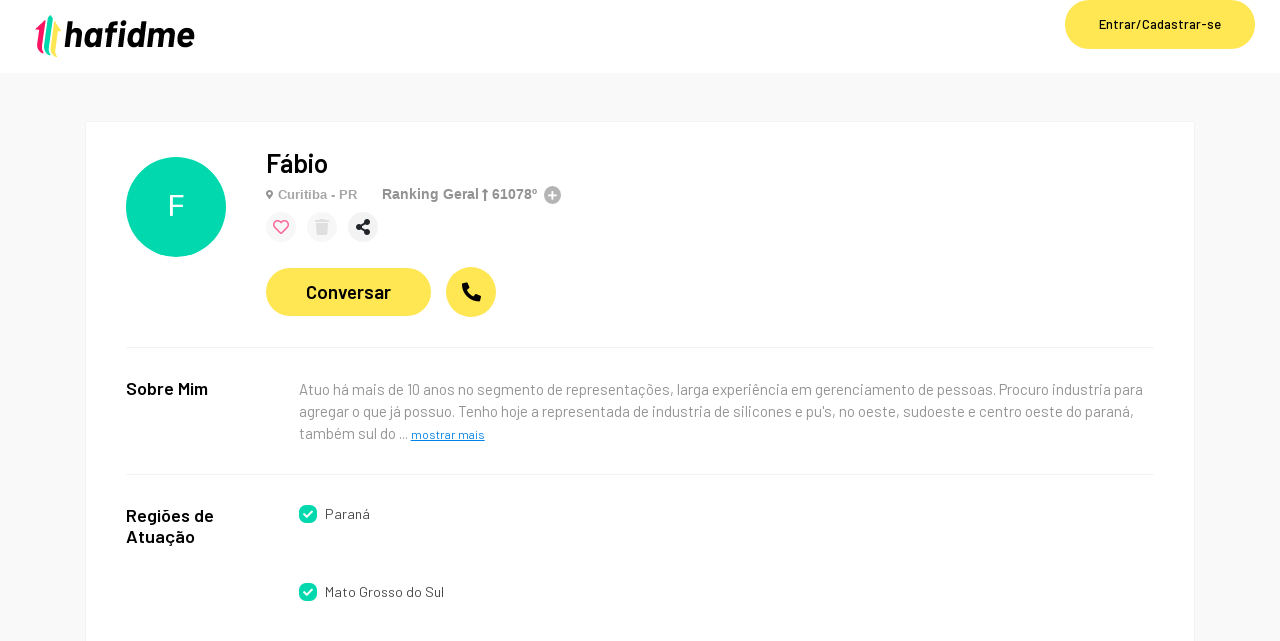

--- FILE ---
content_type: text/html; charset=UTF-8
request_url: https://www.hafidme.com.br/perfil/curriculo/representante-comercial-curitiba-pr-fabio-105051
body_size: 2909
content:
<!DOCTYPE html>
<html lang="pt_BR">
    <head>
    <meta charset="utf-8" />
    <meta http-equiv="X-UA-Compatible" content="IE=edge" />
    <meta name="viewport" content="width=device-width, initial-scale=1" />
    <meta name="description" content="Descubra a Hafidme, a plataforma inovadora que conecta representantes comerciais a milhares de oportunidades de representação e vendas. Aumente suas vendas e expanda seus negócios com nossas soluções de planejamento e relacionamento assertivo." />
    <meta name="author" content="Hafidme" />
    <meta name="csrf-token" content="UHxPJyEKIiDINsPFjrH6ioqmP15cbW54to7KitcC" />

        <title>Plataforma de Representação Comercial - Hafidme | Conecte-se com Oportunidades de Vendas</title>
                            <link rel="stylesheet" href="https://statics.hafidme.com.br/site/restricted/css/app.css?v=454b89adb1f99b2e4ce1aa54e1921fecffd0a8a7">
                <link rel="icon" href="https://statics.hafidme.com.br/site/community/img/favicon.png" sizes="32x32">
    <link rel="icon" href="https://statics.hafidme.com.br/site/community/img/favicon.png" sizes="192x192">
    <link rel="apple-touch-icon-precomposed" href="https://statics.hafidme.com.br/site/community/img/favicon.png">
    <meta name="msapplication-TileImage" content="https://statics.hafidme.com.br/site/community/img/favicon.png">
            <script async src='https://www.googletagmanager.com/gtag/js?id=AW-1007477367'></script>
        <script>
            window.dataLayer = window.dataLayer || [];
            function gtag(){dataLayer.push(arguments);}
            gtag('js', new Date());
            gtag('config', 'AW-1007477367');
            gtag('config', 'G-T6WFH8CLWL');
        </script>

        <script>(function(w,d,s,l,i){w[l]=w[l]||[];w[l].push({'gtm.start': new Date().getTime(),event:'gtm.js'});
            var f=d.getElementsByTagName(s)[0], j=d.createElement(s),dl=l!='dataLayer'?'&l='+l:'';j.async=true;
            j.src='https://www.googletagmanager.com/gtm.js?id='+i+dl;
            f.parentNode.insertBefore(j,f);})(window,document,'script','dataLayer','GTM-MH7X2PR');
        </script>

        <script>(function(w,d,s,l,i){w[l]=w[l]||[];w[l].push({'gtm.start':
            new Date().getTime(),event:'gtm.js'});var f=d.getElementsByTagName(s)[0],
            j=d.createElement(s),dl=l!='dataLayer'?'&l='+l:'';j.async=true;j.src=
            'https://www.googletagmanager.com/gtm.js?id='+i+dl;f.parentNode.insertBefore(j,f);
            })(window,document,'script','dataLayer','GTM-K8B2LTWJ');
        </script>

        <!-- Google Tag Manager -->
        <script>(function(w,d,s,l,i){w[l]=w[l]||[];w[l].push({'gtm.start':
            new Date().getTime(),event:'gtm.js'});var f=d.getElementsByTagName(s)[0],
            j=d.createElement(s),dl=l!='dataLayer'?'&l='+l:'';j.async=true;j.src=
            'https://www.googletagmanager.com/gtm.js?id='+i+dl;f.parentNode.insertBefore(j,f);
        })(window,document,'script','dataLayer','GTM-NV568HWX');</script>
        <!-- End Google Tag Manager -->

        <!-- Google tag (gtag.js) -->
        <script async src="https://www.googletagmanager.com/gtag/js?id=AW-11111611065"></script>
        <script>
            window.dataLayer = window.dataLayer || [];
            function gtag(){dataLayer.push(arguments);}
            gtag('js', new Date());
            gtag('config', 'AW-11111611065');
            
                    </script>

        <script>
            (function(h,o,t,j,a,r){
                h.hj=h.hj||function(){(h.hj.q=h.hj.q||[]).push(arguments)};
                h._hjSettings={hjid:6425229,hjsv:6};
                a=o.getElementsByTagName('head')[0];
                r=o.createElement('script');r.async=1;
                r.src=t+h._hjSettings.hjid+j+h._hjSettings.hjsv;
                a.appendChild(r);
            })(window,document,'https://static.hotjar.com/c/hotjar-','.js?sv=');
        </script>
    
    <script>
        document.addEventListener("DOMContentLoaded", function(event) {
            if(window.location.hash){
                document.getElementById(window.location.hash.substring(1)).scrollIntoView();
            }
        });
    </script>

    
</head>


    <body class="" data-src="https://www.hafidme.com.br">
                <noscript><iframe src="https://www.googletagmanager.com/ns.html?id=GTM-MH7X2PR" height="0" width="0" style="display:none;visibility:hidden"></iframe></noscript>
        <div id="app">
            
            <login-modal
    :routes="{
        login: 'https://www.hafidme.com.br/autenticar',
        options: 'https://www.hafidme.com.br/painel/opcoes-da-conta',
        register: 'https://www.hafidme.com.br/cadastro',
        register_company: 'https://www.hafidme.com.br/cadastro/empresa',
        register_representative: 'https://www.hafidme.com.br/cadastro/representante ',
        redirection_url: 'https://www.hafidme.com.br/perfil/curriculo/representante-comercial-curitiba-pr-fabio-105051',
        faq: 'https://www.hafidme.com.br/ajuda',
        forgot_password: 'https://www.hafidme.com.br/recuperar-senha'
    }"
    modal-id="SignModal"

></login-modal>
<nav id="navbar" class="navbar navbar-expand-lg main-nav">
        <div class="container-fluid">
        <div class="wrapper-menu d-flex justify-content-between w-100">
            <div class="wrapper-burguer-icon">
                    <div class="menu-and-logo">
    <menu-bar
        :routes='{"timeline":"https:\/\/www.hafidme.com.br\/busca","messages":"https:\/\/www.hafidme.com.br\/painel\/conexoes\/mensagens","register":"https:\/\/www.hafidme.com.br\/painel\/cadastro","password":"https:\/\/www.hafidme.com.br\/painel\/alterar-senha","profile":"https:\/\/www.hafidme.com.br\/painel\/perfil","signature":"https:\/\/www.hafidme.com.br\/painel\/assinatura","services":"https:\/\/www.hafidme.com.br\/painel\/assinatura\/servicos-adicionais","services_turbo":"https:\/\/www.hafidme.com.br\/painel\/assinatura\/servicos-adicionais\/turbine-seu-perfil","services_super":"https:\/\/www.hafidme.com.br\/painel\/assinatura\/servicos-adicionais\/super-conexao","services_mailing":"https:\/\/www.hafidme.com.br\/painel\/assinatura\/servicos-adicionais\/mailing","ranking":"https:\/\/www.hafidme.com.br\/ranking","favourites":"https:\/\/www.hafidme.com.br\/painel\/favoritos","dislikes":"https:\/\/www.hafidme.com.br\/painel\/desfavoritos","account":"https:\/\/www.hafidme.com.br\/painel\/opcoes-da-conta","about":"https:\/\/www.hafidme.com.br\/sobre","blog":"https:\/\/blog.hafidme.com.br\/","help":"https:\/\/www.hafidme.com.br\/ajuda","plans":"https:\/\/www.hafidme.com.br\/precos","contact":"https:\/\/www.hafidme.com.br\/ajuda-e-contato","logout":"https:\/\/www.hafidme.com.br\/sair","impersonate_leave":"https:\/\/www.hafidme.com.br\/admin\/impersonate\/leave","home":"https:\/\/www.hafidme.com.br","schedule_account_manager":"https:\/\/www.hafidme.com.br\/consultoria","planner":{"home":"https:\/\/www.hafidme.com.br\/planejador\/inicio","panel":"https:\/\/www.hafidme.com.br\/planejador\/painel"}}'
        current="https://www.hafidme.com.br/perfil/curriculo/representante-comercial-curitiba-pr-fabio-105051"
        :is-impersonating="false"
        :has-ever-made-a-planner-strategy='false'
    />
</div>                <a class="navbar-brand" href="https://www.hafidme.com.br">
                    <img src="https://statics.hafidme.com.br/site/restricted/img/logo.png" class="img-fluid" alt="Logo">
                </a>
                            </div>
            <div class="desktop">
                
                                    <div class="desktop">
                        <login-buttons
                        />
                    </div>
                            </div>

                            <div class="mobile">
                    <login-buttons
                    />
                </div>
            
                    </div>
    </div>
    </nav>

            <main>
                    <div class="page-profile d-flex align-items-center">
        <b-container>
            <b-row>
                <b-col class="my-5">
                    <user-details
                        :user-id="105051"
                        :full-size="true"
                        :open-connect-modal="false"
                        :show-only-matches="false"
                        :hide-button-close="true"
                    ></user-details>
                </b-col>
            </b-row>
        </b-container>
    </div>
            </main>

            <div class="main-footer">
        
        </div>            <response-modals
                :message-quota-days="6"
                :routes="{
                    signature: 'https://www.hafidme.com.br/painel/assinatura',
                    plans: 'https://www.hafidme.com.br/precos',
                }"
            ></response-modals>

            <notification-event-handler></notification-event-handler>
        </div>

        <script type="text/javascript" id="zsiqchat">
        var $zoho=$zoho || {};
        $zoho.salesiq = $zoho.salesiq || {widgetcode: "4e82a422aee24d186c83fb38c94ca8c9ca4c5f1fbabf949c6c1ae2e595524da0", values:{},ready:function(){}};
        var d=document;
        s=d.createElement("script");
        s.type="text/javascript";
        s.id="zsiqscript";
        s.defer=true;
        s.src="https://salesiq.zoho.com/widget";
        t=d.getElementsByTagName("script")[0];
        t.parentNode.insertBefore(s,t);

            </script>
    
    <!-- User segmentation start -->
    <script>
        window.usetifulTags = { userId : "",
        };</script>
    <!-- User segmentation end -->
    <!-- Usetiful script start -->
    <script>
        (function (w, d, s) {
            var a = d.getElementsByTagName('head')[0];
            var r = d.createElement('script');
            r.async = 1;
            r.src = s;
            r.setAttribute('id', 'usetifulScript');
            r.dataset.token = "6f1e0885af05ecd98159878cc93a133f";
            a.appendChild(r);
        })(window, document, "https://www.usetiful.com/dist/usetiful.js");</script>
    <!-- Usetiful script end -->

    
    <!-- Google Tag Manager (noscript) -->
    <noscript><iframe src="https://www.googletagmanager.com/ns.html?id=GTM-NV568HWX" height="0" width="0" style="display:none;visibility:hidden"></iframe></noscript>
    <!-- End Google Tag Manager (noscript) -->

<script>
    window._asset = 'https://statics.hafidme.com.br/';
    var appVar = {
        baseUrl: 'https://www.hafidme.com.br/',
        user: null,
        env: 'production',
        version: '4.7',
    };

    </script>



        <script src="https://statics.hafidme.com.br/site/restricted/standalone-js/socket.io.js?v=454b89adb1f99b2e4ce1aa54e1921fecffd0a8a7"></script>
<script src="https://statics.hafidme.com.br/site/restricted/js/app.js?v=454b89adb1f99b2e4ce1aa54e1921fecffd0a8a7"></script>    </body>
</html>


--- FILE ---
content_type: text/css
request_url: https://statics.hafidme.com.br/site/restricted/css/app.css?v=454b89adb1f99b2e4ce1aa54e1921fecffd0a8a7
body_size: 89048
content:
@import url(https://fonts.googleapis.com/css?family=Montserrat:300,300i,400,400i,500,500i,600,600i,700,700i,900,900i&display=swap);
@import url(https://fonts.googleapis.com/css?family=Rubik:300,300i,400,400i,500,500i,700,700i,900,900i&display=swap);
@import url(https://fonts.googleapis.com/css?family=Barlow:300,300i,400,400i,500,500i,600,600i,700,700i,900,900i&display=swap);
@import url(https://fonts.googleapis.com/css?family=Roboto:300,300i,400,400i,500,500i,600,600i,700,700i,900,900i&display=swap);
.ps{-ms-overflow-style:none;overflow:hidden!important;overflow-anchor:none;touch-action:auto;-ms-touch-action:auto}.ps__rail-x{bottom:0;height:15px}.ps__rail-x,.ps__rail-y{display:none;opacity:0;position:absolute;transition:background-color .2s linear,opacity .2s linear;-webkit-transition:background-color .2s linear,opacity .2s linear}.ps__rail-y{right:0;width:15px}.ps--active-x>.ps__rail-x,.ps--active-y>.ps__rail-y{background-color:transparent;display:block}.ps--focus>.ps__rail-x,.ps--focus>.ps__rail-y,.ps--scrolling-x>.ps__rail-x,.ps--scrolling-y>.ps__rail-y,.ps:hover>.ps__rail-x,.ps:hover>.ps__rail-y{opacity:.6}.ps .ps__rail-x.ps--clicking,.ps .ps__rail-x:focus,.ps .ps__rail-x:hover,.ps .ps__rail-y.ps--clicking,.ps .ps__rail-y:focus,.ps .ps__rail-y:hover{background-color:#eee;opacity:.9}.ps__thumb-x{bottom:2px;height:6px;transition:background-color .2s linear,height .2s ease-in-out;-webkit-transition:background-color .2s linear,height .2s ease-in-out}.ps__thumb-x,.ps__thumb-y{background-color:#aaa;border-radius:6px;position:absolute}.ps__thumb-y{right:2px;transition:background-color .2s linear,width .2s ease-in-out;-webkit-transition:background-color .2s linear,width .2s ease-in-out;width:6px}.ps__rail-x.ps--clicking .ps__thumb-x,.ps__rail-x:focus>.ps__thumb-x,.ps__rail-x:hover>.ps__thumb-x{background-color:#999;height:11px}.ps__rail-y.ps--clicking .ps__thumb-y,.ps__rail-y:focus>.ps__thumb-y,.ps__rail-y:hover>.ps__thumb-y{background-color:#999;width:11px}@supports (-ms-overflow-style:none){.ps{overflow:auto!important}}@media (-ms-high-contrast:none),screen and (-ms-high-contrast:active){.ps{overflow:auto!important}}.ps-container{position:relative}
@charset "UTF-8";

/*!
 * Bootstrap v4.6.2 (https://getbootstrap.com/)
 * Copyright 2011-2022 The Bootstrap Authors
 * Copyright 2011-2022 Twitter, Inc.
 * Licensed under MIT (https://github.com/twbs/bootstrap/blob/main/LICENSE)
 */:root{--blue:#007bff;--indigo:#6610f2;--purple:#6f42c1;--pink:#e83e8c;--red:#dc3545;--orange:#fd7e14;--yellow:#ffc107;--green:#28a745;--teal:#20c997;--cyan:#17a2b8;--white:#fff;--gray:#6c757d;--gray-dark:#343a40;--primary:#007bff;--secondary:#6c757d;--success:#28a745;--info:#17a2b8;--warning:#ffc107;--danger:#dc3545;--light:#f8f9fa;--dark:#343a40;--breakpoint-xs:0;--breakpoint-sm:576px;--breakpoint-md:768px;--breakpoint-lg:992px;--breakpoint-xl:1200px;--font-family-sans-serif:-apple-system,BlinkMacSystemFont,"Segoe UI",Roboto,"Helvetica Neue",Arial,"Noto Sans","Liberation Sans",sans-serif,"Apple Color Emoji","Segoe UI Emoji","Segoe UI Symbol","Noto Color Emoji";--font-family-monospace:SFMono-Regular,Menlo,Monaco,Consolas,"Liberation Mono","Courier New",monospace}*,:after,:before{box-sizing:border-box}html{-webkit-text-size-adjust:100%;-webkit-tap-highlight-color:rgba(0,0,0,0);font-family:sans-serif;line-height:1.15}article,aside,figcaption,figure,footer,header,hgroup,main,nav,section{display:block}body{background-color:#fff;color:#212529;font-family:-apple-system,BlinkMacSystemFont,Segoe UI,Roboto,Helvetica Neue,Arial,Noto Sans,Liberation Sans,sans-serif,Apple Color Emoji,Segoe UI Emoji,Segoe UI Symbol,Noto Color Emoji;font-size:1rem;line-height:1.5;text-align:left}[tabindex="-1"]:focus:not(:focus-visible){outline:0!important}hr{box-sizing:content-box;height:0;overflow:visible}h1,h2,h3,h4,h5,h6{margin-bottom:.5rem;margin-top:0}p{margin-bottom:1rem;margin-top:0}abbr[data-original-title],abbr[title]{border-bottom:0;cursor:help;text-decoration:underline;-webkit-text-decoration:underline dotted;text-decoration:underline dotted;-webkit-text-decoration-skip-ink:none;text-decoration-skip-ink:none}address{font-style:normal;line-height:inherit}address,dl,ol,ul{margin-bottom:1rem}dl,ol,ul{margin-top:0}ol ol,ol ul,ul ol,ul ul{margin-bottom:0}dt{font-weight:700}dd{margin-bottom:.5rem;margin-left:0}blockquote{margin:0 0 1rem}b,strong{font-weight:bolder}small{font-size:80%}sub,sup{font-size:75%;line-height:0;position:relative;vertical-align:baseline}sub{bottom:-.25em}sup{top:-.5em}a{background-color:transparent;color:#007bff;text-decoration:none}a:hover{color:#0056b3;text-decoration:underline}a:not([href]):not([class]),a:not([href]):not([class]):hover{color:inherit;text-decoration:none}code,kbd,pre,samp{font-family:SFMono-Regular,Menlo,Monaco,Consolas,Liberation Mono,Courier New,monospace;font-size:1em}pre{-ms-overflow-style:scrollbar;margin-bottom:1rem;margin-top:0;overflow:auto}figure{margin:0 0 1rem}img{border-style:none}img,svg{vertical-align:middle}svg{overflow:hidden}table{border-collapse:collapse}caption{caption-side:bottom;color:#6c757d;padding-bottom:.75rem;padding-top:.75rem;text-align:left}th{text-align:inherit;text-align:-webkit-match-parent}label{display:inline-block;margin-bottom:.5rem}button{border-radius:0}button:focus:not(:focus-visible){outline:0}button,input,optgroup,select,textarea{font-family:inherit;font-size:inherit;line-height:inherit;margin:0}button,input{overflow:visible}button,select{text-transform:none}[role=button]{cursor:pointer}select{word-wrap:normal}[type=button],[type=reset],[type=submit],button{-webkit-appearance:button}[type=button]:not(:disabled),[type=reset]:not(:disabled),[type=submit]:not(:disabled),button:not(:disabled){cursor:pointer}[type=button]::-moz-focus-inner,[type=reset]::-moz-focus-inner,[type=submit]::-moz-focus-inner,button::-moz-focus-inner{border-style:none;padding:0}input[type=checkbox],input[type=radio]{box-sizing:border-box;padding:0}textarea{overflow:auto;resize:vertical}fieldset{border:0;margin:0;min-width:0;padding:0}legend{color:inherit;display:block;font-size:1.5rem;line-height:inherit;margin-bottom:.5rem;max-width:100%;padding:0;white-space:normal;width:100%}progress{vertical-align:baseline}[type=number]::-webkit-inner-spin-button,[type=number]::-webkit-outer-spin-button{height:auto}[type=search]{-webkit-appearance:none;outline-offset:-2px}[type=search]::-webkit-search-decoration{-webkit-appearance:none}::-webkit-file-upload-button{-webkit-appearance:button;font:inherit}output{display:inline-block}summary{cursor:pointer;display:list-item}template{display:none}[hidden]{display:none!important}.h1,.h2,.h3,.h4,.h5,.h6,h1,h2,h3,h4,h5,h6{font-weight:500;line-height:1.2;margin-bottom:.5rem}.h1,h1{font-size:2.5rem}.h2,h2{font-size:2rem}.h3,h3{font-size:1.75rem}.h4,h4{font-size:1.5rem}.h5,h5{font-size:1.25rem}.h6,h6{font-size:1rem}.lead{font-size:1.25rem;font-weight:300}.display-1{font-size:6rem}.display-1,.display-2{font-weight:300;line-height:1.2}.display-2{font-size:5.5rem}.display-3{font-size:4.5rem}.display-3,.display-4{font-weight:300;line-height:1.2}.display-4{font-size:3.5rem}hr{border:0;border-top:1px solid rgba(0,0,0,.1);margin-bottom:1rem;margin-top:1rem}.small,small{font-size:.875em;font-weight:400}.mark,mark{background-color:#fcf8e3;padding:.2em}.list-inline,.list-unstyled{list-style:none;padding-left:0}.list-inline-item{display:inline-block}.list-inline-item:not(:last-child){margin-right:.5rem}.initialism{font-size:90%;text-transform:uppercase}.blockquote{font-size:1.25rem;margin-bottom:1rem}.blockquote-footer{color:#6c757d;display:block;font-size:.875em}.blockquote-footer:before{content:"— "}.img-fluid,.img-thumbnail{height:auto;max-width:100%}.img-thumbnail{background-color:#fff;border:1px solid #dee2e6;border-radius:.25rem;padding:.25rem}.figure{display:inline-block}.figure-img{line-height:1;margin-bottom:.5rem}.figure-caption{color:#6c757d;font-size:90%}code{word-wrap:break-word;color:#e83e8c;font-size:87.5%}a>code{color:inherit}kbd{background-color:#212529;border-radius:.2rem;color:#fff;font-size:87.5%;padding:.2rem .4rem}kbd kbd{font-size:100%;font-weight:700;padding:0}pre{color:#212529;display:block;font-size:87.5%}pre code{color:inherit;font-size:inherit;word-break:normal}.pre-scrollable{max-height:340px;overflow-y:scroll}.container,.container-fluid,.container-lg,.container-md,.container-sm,.container-xl{margin-left:auto;margin-right:auto;padding-left:15px;padding-right:15px;width:100%}@media (min-width:576px){.container,.container-sm{max-width:540px}}@media (min-width:768px){.container,.container-md,.container-sm{max-width:720px}}@media (min-width:992px){.container,.container-lg,.container-md,.container-sm{max-width:960px}}@media (min-width:1200px){.container,.container-lg,.container-md,.container-sm,.container-xl{max-width:1140px}}.row{display:flex;flex-wrap:wrap;margin-left:-15px;margin-right:-15px}.no-gutters{margin-left:0;margin-right:0}.no-gutters>.col,.no-gutters>[class*=col-]{padding-left:0;padding-right:0}.col,.col-1,.col-10,.col-11,.col-12,.col-2,.col-3,.col-4,.col-5,.col-6,.col-7,.col-8,.col-9,.col-auto,.col-lg,.col-lg-1,.col-lg-10,.col-lg-11,.col-lg-12,.col-lg-2,.col-lg-3,.col-lg-4,.col-lg-5,.col-lg-6,.col-lg-7,.col-lg-8,.col-lg-9,.col-lg-auto,.col-md,.col-md-1,.col-md-10,.col-md-11,.col-md-12,.col-md-2,.col-md-3,.col-md-4,.col-md-5,.col-md-6,.col-md-7,.col-md-8,.col-md-9,.col-md-auto,.col-sm,.col-sm-1,.col-sm-10,.col-sm-11,.col-sm-12,.col-sm-2,.col-sm-3,.col-sm-4,.col-sm-5,.col-sm-6,.col-sm-7,.col-sm-8,.col-sm-9,.col-sm-auto,.col-xl,.col-xl-1,.col-xl-10,.col-xl-11,.col-xl-12,.col-xl-2,.col-xl-3,.col-xl-4,.col-xl-5,.col-xl-6,.col-xl-7,.col-xl-8,.col-xl-9,.col-xl-auto{padding-left:15px;padding-right:15px;position:relative;width:100%}.col{flex-basis:0;flex-grow:1;max-width:100%}.row-cols-1>*{flex:0 0 100%;max-width:100%}.row-cols-2>*{flex:0 0 50%;max-width:50%}.row-cols-3>*{flex:0 0 33.3333333333%;max-width:33.3333333333%}.row-cols-4>*{flex:0 0 25%;max-width:25%}.row-cols-5>*{flex:0 0 20%;max-width:20%}.row-cols-6>*{flex:0 0 16.6666666667%;max-width:16.6666666667%}.col-auto{flex:0 0 auto;max-width:100%;width:auto}.col-1{flex:0 0 8.33333333%;max-width:8.33333333%}.col-2{flex:0 0 16.66666667%;max-width:16.66666667%}.col-3{flex:0 0 25%;max-width:25%}.col-4{flex:0 0 33.33333333%;max-width:33.33333333%}.col-5{flex:0 0 41.66666667%;max-width:41.66666667%}.col-6{flex:0 0 50%;max-width:50%}.col-7{flex:0 0 58.33333333%;max-width:58.33333333%}.col-8{flex:0 0 66.66666667%;max-width:66.66666667%}.col-9{flex:0 0 75%;max-width:75%}.col-10{flex:0 0 83.33333333%;max-width:83.33333333%}.col-11{flex:0 0 91.66666667%;max-width:91.66666667%}.col-12{flex:0 0 100%;max-width:100%}.order-first{order:-1}.order-last{order:13}.order-0{order:0}.order-1{order:1}.order-2{order:2}.order-3{order:3}.order-4{order:4}.order-5{order:5}.order-6{order:6}.order-7{order:7}.order-8{order:8}.order-9{order:9}.order-10{order:10}.order-11{order:11}.order-12{order:12}.offset-1{margin-left:8.33333333%}.offset-2{margin-left:16.66666667%}.offset-3{margin-left:25%}.offset-4{margin-left:33.33333333%}.offset-5{margin-left:41.66666667%}.offset-6{margin-left:50%}.offset-7{margin-left:58.33333333%}.offset-8{margin-left:66.66666667%}.offset-9{margin-left:75%}.offset-10{margin-left:83.33333333%}.offset-11{margin-left:91.66666667%}@media (min-width:576px){.col-sm{flex-basis:0;flex-grow:1;max-width:100%}.row-cols-sm-1>*{flex:0 0 100%;max-width:100%}.row-cols-sm-2>*{flex:0 0 50%;max-width:50%}.row-cols-sm-3>*{flex:0 0 33.3333333333%;max-width:33.3333333333%}.row-cols-sm-4>*{flex:0 0 25%;max-width:25%}.row-cols-sm-5>*{flex:0 0 20%;max-width:20%}.row-cols-sm-6>*{flex:0 0 16.6666666667%;max-width:16.6666666667%}.col-sm-auto{flex:0 0 auto;max-width:100%;width:auto}.col-sm-1{flex:0 0 8.33333333%;max-width:8.33333333%}.col-sm-2{flex:0 0 16.66666667%;max-width:16.66666667%}.col-sm-3{flex:0 0 25%;max-width:25%}.col-sm-4{flex:0 0 33.33333333%;max-width:33.33333333%}.col-sm-5{flex:0 0 41.66666667%;max-width:41.66666667%}.col-sm-6{flex:0 0 50%;max-width:50%}.col-sm-7{flex:0 0 58.33333333%;max-width:58.33333333%}.col-sm-8{flex:0 0 66.66666667%;max-width:66.66666667%}.col-sm-9{flex:0 0 75%;max-width:75%}.col-sm-10{flex:0 0 83.33333333%;max-width:83.33333333%}.col-sm-11{flex:0 0 91.66666667%;max-width:91.66666667%}.col-sm-12{flex:0 0 100%;max-width:100%}.order-sm-first{order:-1}.order-sm-last{order:13}.order-sm-0{order:0}.order-sm-1{order:1}.order-sm-2{order:2}.order-sm-3{order:3}.order-sm-4{order:4}.order-sm-5{order:5}.order-sm-6{order:6}.order-sm-7{order:7}.order-sm-8{order:8}.order-sm-9{order:9}.order-sm-10{order:10}.order-sm-11{order:11}.order-sm-12{order:12}.offset-sm-0{margin-left:0}.offset-sm-1{margin-left:8.33333333%}.offset-sm-2{margin-left:16.66666667%}.offset-sm-3{margin-left:25%}.offset-sm-4{margin-left:33.33333333%}.offset-sm-5{margin-left:41.66666667%}.offset-sm-6{margin-left:50%}.offset-sm-7{margin-left:58.33333333%}.offset-sm-8{margin-left:66.66666667%}.offset-sm-9{margin-left:75%}.offset-sm-10{margin-left:83.33333333%}.offset-sm-11{margin-left:91.66666667%}}@media (min-width:768px){.col-md{flex-basis:0;flex-grow:1;max-width:100%}.row-cols-md-1>*{flex:0 0 100%;max-width:100%}.row-cols-md-2>*{flex:0 0 50%;max-width:50%}.row-cols-md-3>*{flex:0 0 33.3333333333%;max-width:33.3333333333%}.row-cols-md-4>*{flex:0 0 25%;max-width:25%}.row-cols-md-5>*{flex:0 0 20%;max-width:20%}.row-cols-md-6>*{flex:0 0 16.6666666667%;max-width:16.6666666667%}.col-md-auto{flex:0 0 auto;max-width:100%;width:auto}.col-md-1{flex:0 0 8.33333333%;max-width:8.33333333%}.col-md-2{flex:0 0 16.66666667%;max-width:16.66666667%}.col-md-3{flex:0 0 25%;max-width:25%}.col-md-4{flex:0 0 33.33333333%;max-width:33.33333333%}.col-md-5{flex:0 0 41.66666667%;max-width:41.66666667%}.col-md-6{flex:0 0 50%;max-width:50%}.col-md-7{flex:0 0 58.33333333%;max-width:58.33333333%}.col-md-8{flex:0 0 66.66666667%;max-width:66.66666667%}.col-md-9{flex:0 0 75%;max-width:75%}.col-md-10{flex:0 0 83.33333333%;max-width:83.33333333%}.col-md-11{flex:0 0 91.66666667%;max-width:91.66666667%}.col-md-12{flex:0 0 100%;max-width:100%}.order-md-first{order:-1}.order-md-last{order:13}.order-md-0{order:0}.order-md-1{order:1}.order-md-2{order:2}.order-md-3{order:3}.order-md-4{order:4}.order-md-5{order:5}.order-md-6{order:6}.order-md-7{order:7}.order-md-8{order:8}.order-md-9{order:9}.order-md-10{order:10}.order-md-11{order:11}.order-md-12{order:12}.offset-md-0{margin-left:0}.offset-md-1{margin-left:8.33333333%}.offset-md-2{margin-left:16.66666667%}.offset-md-3{margin-left:25%}.offset-md-4{margin-left:33.33333333%}.offset-md-5{margin-left:41.66666667%}.offset-md-6{margin-left:50%}.offset-md-7{margin-left:58.33333333%}.offset-md-8{margin-left:66.66666667%}.offset-md-9{margin-left:75%}.offset-md-10{margin-left:83.33333333%}.offset-md-11{margin-left:91.66666667%}}@media (min-width:992px){.col-lg{flex-basis:0;flex-grow:1;max-width:100%}.row-cols-lg-1>*{flex:0 0 100%;max-width:100%}.row-cols-lg-2>*{flex:0 0 50%;max-width:50%}.row-cols-lg-3>*{flex:0 0 33.3333333333%;max-width:33.3333333333%}.row-cols-lg-4>*{flex:0 0 25%;max-width:25%}.row-cols-lg-5>*{flex:0 0 20%;max-width:20%}.row-cols-lg-6>*{flex:0 0 16.6666666667%;max-width:16.6666666667%}.col-lg-auto{flex:0 0 auto;max-width:100%;width:auto}.col-lg-1{flex:0 0 8.33333333%;max-width:8.33333333%}.col-lg-2{flex:0 0 16.66666667%;max-width:16.66666667%}.col-lg-3{flex:0 0 25%;max-width:25%}.col-lg-4{flex:0 0 33.33333333%;max-width:33.33333333%}.col-lg-5{flex:0 0 41.66666667%;max-width:41.66666667%}.col-lg-6{flex:0 0 50%;max-width:50%}.col-lg-7{flex:0 0 58.33333333%;max-width:58.33333333%}.col-lg-8{flex:0 0 66.66666667%;max-width:66.66666667%}.col-lg-9{flex:0 0 75%;max-width:75%}.col-lg-10{flex:0 0 83.33333333%;max-width:83.33333333%}.col-lg-11{flex:0 0 91.66666667%;max-width:91.66666667%}.col-lg-12{flex:0 0 100%;max-width:100%}.order-lg-first{order:-1}.order-lg-last{order:13}.order-lg-0{order:0}.order-lg-1{order:1}.order-lg-2{order:2}.order-lg-3{order:3}.order-lg-4{order:4}.order-lg-5{order:5}.order-lg-6{order:6}.order-lg-7{order:7}.order-lg-8{order:8}.order-lg-9{order:9}.order-lg-10{order:10}.order-lg-11{order:11}.order-lg-12{order:12}.offset-lg-0{margin-left:0}.offset-lg-1{margin-left:8.33333333%}.offset-lg-2{margin-left:16.66666667%}.offset-lg-3{margin-left:25%}.offset-lg-4{margin-left:33.33333333%}.offset-lg-5{margin-left:41.66666667%}.offset-lg-6{margin-left:50%}.offset-lg-7{margin-left:58.33333333%}.offset-lg-8{margin-left:66.66666667%}.offset-lg-9{margin-left:75%}.offset-lg-10{margin-left:83.33333333%}.offset-lg-11{margin-left:91.66666667%}}@media (min-width:1200px){.col-xl{flex-basis:0;flex-grow:1;max-width:100%}.row-cols-xl-1>*{flex:0 0 100%;max-width:100%}.row-cols-xl-2>*{flex:0 0 50%;max-width:50%}.row-cols-xl-3>*{flex:0 0 33.3333333333%;max-width:33.3333333333%}.row-cols-xl-4>*{flex:0 0 25%;max-width:25%}.row-cols-xl-5>*{flex:0 0 20%;max-width:20%}.row-cols-xl-6>*{flex:0 0 16.6666666667%;max-width:16.6666666667%}.col-xl-auto{flex:0 0 auto;max-width:100%;width:auto}.col-xl-1{flex:0 0 8.33333333%;max-width:8.33333333%}.col-xl-2{flex:0 0 16.66666667%;max-width:16.66666667%}.col-xl-3{flex:0 0 25%;max-width:25%}.col-xl-4{flex:0 0 33.33333333%;max-width:33.33333333%}.col-xl-5{flex:0 0 41.66666667%;max-width:41.66666667%}.col-xl-6{flex:0 0 50%;max-width:50%}.col-xl-7{flex:0 0 58.33333333%;max-width:58.33333333%}.col-xl-8{flex:0 0 66.66666667%;max-width:66.66666667%}.col-xl-9{flex:0 0 75%;max-width:75%}.col-xl-10{flex:0 0 83.33333333%;max-width:83.33333333%}.col-xl-11{flex:0 0 91.66666667%;max-width:91.66666667%}.col-xl-12{flex:0 0 100%;max-width:100%}.order-xl-first{order:-1}.order-xl-last{order:13}.order-xl-0{order:0}.order-xl-1{order:1}.order-xl-2{order:2}.order-xl-3{order:3}.order-xl-4{order:4}.order-xl-5{order:5}.order-xl-6{order:6}.order-xl-7{order:7}.order-xl-8{order:8}.order-xl-9{order:9}.order-xl-10{order:10}.order-xl-11{order:11}.order-xl-12{order:12}.offset-xl-0{margin-left:0}.offset-xl-1{margin-left:8.33333333%}.offset-xl-2{margin-left:16.66666667%}.offset-xl-3{margin-left:25%}.offset-xl-4{margin-left:33.33333333%}.offset-xl-5{margin-left:41.66666667%}.offset-xl-6{margin-left:50%}.offset-xl-7{margin-left:58.33333333%}.offset-xl-8{margin-left:66.66666667%}.offset-xl-9{margin-left:75%}.offset-xl-10{margin-left:83.33333333%}.offset-xl-11{margin-left:91.66666667%}}.table{color:#212529;margin-bottom:1rem;width:100%}.table td,.table th{border-top:1px solid #dee2e6;padding:.75rem;vertical-align:top}.table thead th{border-bottom:2px solid #dee2e6;vertical-align:bottom}.table tbody+tbody{border-top:2px solid #dee2e6}.table-sm td,.table-sm th{padding:.3rem}.table-bordered,.table-bordered td,.table-bordered th{border:1px solid #dee2e6}.table-bordered thead td,.table-bordered thead th{border-bottom-width:2px}.table-borderless tbody+tbody,.table-borderless td,.table-borderless th,.table-borderless thead th{border:0}.table-striped tbody tr:nth-of-type(odd){background-color:rgba(0,0,0,.05)}.table-hover tbody tr:hover{background-color:rgba(0,0,0,.075);color:#212529}.table-primary,.table-primary>td,.table-primary>th{background-color:#b8daff}.table-primary tbody+tbody,.table-primary td,.table-primary th,.table-primary thead th{border-color:#7abaff}.table-hover .table-primary:hover,.table-hover .table-primary:hover>td,.table-hover .table-primary:hover>th{background-color:#9fcdff}.table-secondary,.table-secondary>td,.table-secondary>th{background-color:#d6d8db}.table-secondary tbody+tbody,.table-secondary td,.table-secondary th,.table-secondary thead th{border-color:#b3b7bb}.table-hover .table-secondary:hover,.table-hover .table-secondary:hover>td,.table-hover .table-secondary:hover>th{background-color:#c8cbcf}.table-success,.table-success>td,.table-success>th{background-color:#c3e6cb}.table-success tbody+tbody,.table-success td,.table-success th,.table-success thead th{border-color:#8fd19e}.table-hover .table-success:hover,.table-hover .table-success:hover>td,.table-hover .table-success:hover>th{background-color:#b1dfbb}.table-info,.table-info>td,.table-info>th{background-color:#bee5eb}.table-info tbody+tbody,.table-info td,.table-info th,.table-info thead th{border-color:#86cfda}.table-hover .table-info:hover,.table-hover .table-info:hover>td,.table-hover .table-info:hover>th{background-color:#abdde5}.table-warning,.table-warning>td,.table-warning>th{background-color:#ffeeba}.table-warning tbody+tbody,.table-warning td,.table-warning th,.table-warning thead th{border-color:#ffdf7e}.table-hover .table-warning:hover,.table-hover .table-warning:hover>td,.table-hover .table-warning:hover>th{background-color:#ffe8a1}.table-danger,.table-danger>td,.table-danger>th{background-color:#f5c6cb}.table-danger tbody+tbody,.table-danger td,.table-danger th,.table-danger thead th{border-color:#ed969e}.table-hover .table-danger:hover,.table-hover .table-danger:hover>td,.table-hover .table-danger:hover>th{background-color:#f1b0b7}.table-light,.table-light>td,.table-light>th{background-color:#fdfdfe}.table-light tbody+tbody,.table-light td,.table-light th,.table-light thead th{border-color:#fbfcfc}.table-hover .table-light:hover,.table-hover .table-light:hover>td,.table-hover .table-light:hover>th{background-color:#ececf6}.table-dark,.table-dark>td,.table-dark>th{background-color:#c6c8ca}.table-dark tbody+tbody,.table-dark td,.table-dark th,.table-dark thead th{border-color:#95999c}.table-hover .table-dark:hover,.table-hover .table-dark:hover>td,.table-hover .table-dark:hover>th{background-color:#b9bbbe}.table-active,.table-active>td,.table-active>th,.table-hover .table-active:hover,.table-hover .table-active:hover>td,.table-hover .table-active:hover>th{background-color:rgba(0,0,0,.075)}.table .thead-dark th{background-color:#343a40;border-color:#454d55;color:#fff}.table .thead-light th{background-color:#e9ecef;border-color:#dee2e6;color:#495057}.table-dark{background-color:#343a40;color:#fff}.table-dark td,.table-dark th,.table-dark thead th{border-color:#454d55}.table-dark.table-bordered{border:0}.table-dark.table-striped tbody tr:nth-of-type(odd){background-color:hsla(0,0%,100%,.05)}.table-dark.table-hover tbody tr:hover{background-color:hsla(0,0%,100%,.075);color:#fff}@media (max-width:575.98px){.table-responsive-sm{-webkit-overflow-scrolling:touch;display:block;overflow-x:auto;width:100%}.table-responsive-sm>.table-bordered{border:0}}@media (max-width:767.98px){.table-responsive-md{-webkit-overflow-scrolling:touch;display:block;overflow-x:auto;width:100%}.table-responsive-md>.table-bordered{border:0}}@media (max-width:991.98px){.table-responsive-lg{-webkit-overflow-scrolling:touch;display:block;overflow-x:auto;width:100%}.table-responsive-lg>.table-bordered{border:0}}@media (max-width:1199.98px){.table-responsive-xl{-webkit-overflow-scrolling:touch;display:block;overflow-x:auto;width:100%}.table-responsive-xl>.table-bordered{border:0}}.table-responsive{-webkit-overflow-scrolling:touch;display:block;overflow-x:auto;width:100%}.table-responsive>.table-bordered{border:0}.form-control{background-clip:padding-box;background-color:#fff;border:1px solid #ced4da;border-radius:.25rem;color:#495057;display:block;font-size:1rem;font-weight:400;height:calc(1.5em + .75rem + 2px);line-height:1.5;padding:.375rem .75rem;transition:border-color .15s ease-in-out,box-shadow .15s ease-in-out;width:100%}@media (prefers-reduced-motion:reduce){.form-control{transition:none}}.form-control::-ms-expand{background-color:transparent;border:0}.form-control:focus{background-color:#fff;border-color:#80bdff;box-shadow:0 0 0 .2rem rgba(0,123,255,.25);color:#495057;outline:0}.form-control::-moz-placeholder{color:#6c757d;opacity:1}.form-control::placeholder{color:#6c757d;opacity:1}.form-control:disabled,.form-control[readonly]{background-color:#e9ecef;opacity:1}input[type=date].form-control,input[type=datetime-local].form-control,input[type=month].form-control,input[type=time].form-control{-webkit-appearance:none;-moz-appearance:none;appearance:none}select.form-control:-moz-focusring{color:transparent;text-shadow:0 0 0 #495057}select.form-control:focus::-ms-value{background-color:#fff;color:#495057}.form-control-file,.form-control-range{display:block;width:100%}.col-form-label{font-size:inherit;line-height:1.5;margin-bottom:0;padding-bottom:calc(.375rem + 1px);padding-top:calc(.375rem + 1px)}.col-form-label-lg{font-size:1.25rem;line-height:1.5;padding-bottom:calc(.5rem + 1px);padding-top:calc(.5rem + 1px)}.col-form-label-sm{font-size:.875rem;line-height:1.5;padding-bottom:calc(.25rem + 1px);padding-top:calc(.25rem + 1px)}.form-control-plaintext{background-color:transparent;border:solid transparent;border-width:1px 0;color:#212529;display:block;font-size:1rem;line-height:1.5;margin-bottom:0;padding:.375rem 0;width:100%}.form-control-plaintext.form-control-lg,.form-control-plaintext.form-control-sm{padding-left:0;padding-right:0}.form-control-sm{border-radius:.2rem;font-size:.875rem;height:calc(1.5em + .5rem + 2px);line-height:1.5;padding:.25rem .5rem}.form-control-lg{border-radius:.3rem;font-size:1.25rem;height:calc(1.5em + 1rem + 2px);line-height:1.5;padding:.5rem 1rem}select.form-control[multiple],select.form-control[size],textarea.form-control{height:auto}.form-group{margin-bottom:1rem}.form-text{display:block;margin-top:.25rem}.form-row{display:flex;flex-wrap:wrap;margin-left:-5px;margin-right:-5px}.form-row>.col,.form-row>[class*=col-]{padding-left:5px;padding-right:5px}.form-check{display:block;padding-left:1.25rem;position:relative}.form-check-input{margin-left:-1.25rem;margin-top:.3rem;position:absolute}.form-check-input:disabled~.form-check-label,.form-check-input[disabled]~.form-check-label{color:#6c757d}.form-check-label{margin-bottom:0}.form-check-inline{align-items:center;display:inline-flex;margin-right:.75rem;padding-left:0}.form-check-inline .form-check-input{margin-left:0;margin-right:.3125rem;margin-top:0;position:static}.valid-feedback{color:#28a745;display:none;font-size:.875em;margin-top:.25rem;width:100%}.valid-tooltip{background-color:rgba(40,167,69,.9);border-radius:.25rem;color:#fff;display:none;font-size:.875rem;left:0;line-height:1.5;margin-top:.1rem;max-width:100%;padding:.25rem .5rem;position:absolute;top:100%;z-index:5}.form-row>.col>.valid-tooltip,.form-row>[class*=col-]>.valid-tooltip{left:5px}.is-valid~.valid-feedback,.is-valid~.valid-tooltip,.was-validated :valid~.valid-feedback,.was-validated :valid~.valid-tooltip{display:block}.form-control.is-valid,.was-validated .form-control:valid{background-image:url("data:image/svg+xml;charset=utf-8,%3Csvg xmlns='http://www.w3.org/2000/svg' width='8' height='8'%3E%3Cpath fill='%2328a745' d='M2.3 6.73.6 4.53c-.4-1.04.46-1.4 1.1-.8l1.1 1.4 3.4-3.8c.6-.63 1.6-.27 1.2.7l-4 4.6c-.43.5-.8.4-1.1.1z'/%3E%3C/svg%3E");background-position:right calc(.375em + .1875rem) center;background-repeat:no-repeat;background-size:calc(.75em + .375rem) calc(.75em + .375rem);border-color:#28a745;padding-right:calc(1.5em + .75rem)!important}.form-control.is-valid:focus,.was-validated .form-control:valid:focus{border-color:#28a745;box-shadow:0 0 0 .2rem rgba(40,167,69,.25)}.was-validated select.form-control:valid,select.form-control.is-valid{background-position:right 1.5rem center;padding-right:3rem!important}.was-validated textarea.form-control:valid,textarea.form-control.is-valid{background-position:top calc(.375em + .1875rem) right calc(.375em + .1875rem);padding-right:calc(1.5em + .75rem)}.custom-select.is-valid,.was-validated .custom-select:valid{background:url("data:image/svg+xml;charset=utf-8,%3Csvg xmlns='http://www.w3.org/2000/svg' width='4' height='5'%3E%3Cpath fill='%23343a40' d='M2 0 0 2h4zm0 5L0 3h4z'/%3E%3C/svg%3E") right .75rem center/8px 10px no-repeat,#fff url("data:image/svg+xml;charset=utf-8,%3Csvg xmlns='http://www.w3.org/2000/svg' width='8' height='8'%3E%3Cpath fill='%2328a745' d='M2.3 6.73.6 4.53c-.4-1.04.46-1.4 1.1-.8l1.1 1.4 3.4-3.8c.6-.63 1.6-.27 1.2.7l-4 4.6c-.43.5-.8.4-1.1.1z'/%3E%3C/svg%3E") center right 1.75rem/calc(.75em + .375rem) calc(.75em + .375rem) no-repeat;border-color:#28a745;padding-right:calc(.75em + 2.3125rem)!important}.custom-select.is-valid:focus,.was-validated .custom-select:valid:focus{border-color:#28a745;box-shadow:0 0 0 .2rem rgba(40,167,69,.25)}.form-check-input.is-valid~.form-check-label,.was-validated .form-check-input:valid~.form-check-label{color:#28a745}.form-check-input.is-valid~.valid-feedback,.form-check-input.is-valid~.valid-tooltip,.was-validated .form-check-input:valid~.valid-feedback,.was-validated .form-check-input:valid~.valid-tooltip{display:block}.custom-control-input.is-valid~.custom-control-label,.was-validated .custom-control-input:valid~.custom-control-label{color:#28a745}.custom-control-input.is-valid~.custom-control-label:before,.was-validated .custom-control-input:valid~.custom-control-label:before{border-color:#28a745}.custom-control-input.is-valid:checked~.custom-control-label:before,.was-validated .custom-control-input:valid:checked~.custom-control-label:before{background-color:#34ce57;border-color:#34ce57}.custom-control-input.is-valid:focus~.custom-control-label:before,.was-validated .custom-control-input:valid:focus~.custom-control-label:before{box-shadow:0 0 0 .2rem rgba(40,167,69,.25)}.custom-control-input.is-valid:focus:not(:checked)~.custom-control-label:before,.was-validated .custom-control-input:valid:focus:not(:checked)~.custom-control-label:before{border-color:#28a745}.custom-file-input.is-valid~.custom-file-label,.was-validated .custom-file-input:valid~.custom-file-label{border-color:#28a745}.custom-file-input.is-valid:focus~.custom-file-label,.was-validated .custom-file-input:valid:focus~.custom-file-label{border-color:#28a745;box-shadow:0 0 0 .2rem rgba(40,167,69,.25)}.invalid-feedback{color:#dc3545;display:none;font-size:.875em;margin-top:.25rem;width:100%}.invalid-tooltip{background-color:rgba(220,53,69,.9);border-radius:.25rem;color:#fff;display:none;font-size:.875rem;left:0;line-height:1.5;margin-top:.1rem;max-width:100%;padding:.25rem .5rem;position:absolute;top:100%;z-index:5}.form-row>.col>.invalid-tooltip,.form-row>[class*=col-]>.invalid-tooltip{left:5px}.is-invalid~.invalid-feedback,.is-invalid~.invalid-tooltip,.was-validated :invalid~.invalid-feedback,.was-validated :invalid~.invalid-tooltip{display:block}.form-control.is-invalid,.was-validated .form-control:invalid{background-image:url("data:image/svg+xml;charset=utf-8,%3Csvg xmlns='http://www.w3.org/2000/svg' width='12' height='12' fill='none' stroke='%23dc3545'%3E%3Ccircle cx='6' cy='6' r='4.5'/%3E%3Cpath stroke-linejoin='round' d='M5.8 3.6h.4L6 6.5z'/%3E%3Ccircle cx='6' cy='8.2' r='.6' fill='%23dc3545' stroke='none'/%3E%3C/svg%3E");background-position:right calc(.375em + .1875rem) center;background-repeat:no-repeat;background-size:calc(.75em + .375rem) calc(.75em + .375rem);border-color:#dc3545;padding-right:calc(1.5em + .75rem)!important}.form-control.is-invalid:focus,.was-validated .form-control:invalid:focus{border-color:#dc3545;box-shadow:0 0 0 .2rem rgba(220,53,69,.25)}.was-validated select.form-control:invalid,select.form-control.is-invalid{background-position:right 1.5rem center;padding-right:3rem!important}.was-validated textarea.form-control:invalid,textarea.form-control.is-invalid{background-position:top calc(.375em + .1875rem) right calc(.375em + .1875rem);padding-right:calc(1.5em + .75rem)}.custom-select.is-invalid,.was-validated .custom-select:invalid{background:url("data:image/svg+xml;charset=utf-8,%3Csvg xmlns='http://www.w3.org/2000/svg' width='4' height='5'%3E%3Cpath fill='%23343a40' d='M2 0 0 2h4zm0 5L0 3h4z'/%3E%3C/svg%3E") right .75rem center/8px 10px no-repeat,#fff url("data:image/svg+xml;charset=utf-8,%3Csvg xmlns='http://www.w3.org/2000/svg' width='12' height='12' fill='none' stroke='%23dc3545'%3E%3Ccircle cx='6' cy='6' r='4.5'/%3E%3Cpath stroke-linejoin='round' d='M5.8 3.6h.4L6 6.5z'/%3E%3Ccircle cx='6' cy='8.2' r='.6' fill='%23dc3545' stroke='none'/%3E%3C/svg%3E") center right 1.75rem/calc(.75em + .375rem) calc(.75em + .375rem) no-repeat;border-color:#dc3545;padding-right:calc(.75em + 2.3125rem)!important}.custom-select.is-invalid:focus,.was-validated .custom-select:invalid:focus{border-color:#dc3545;box-shadow:0 0 0 .2rem rgba(220,53,69,.25)}.form-check-input.is-invalid~.form-check-label,.was-validated .form-check-input:invalid~.form-check-label{color:#dc3545}.form-check-input.is-invalid~.invalid-feedback,.form-check-input.is-invalid~.invalid-tooltip,.was-validated .form-check-input:invalid~.invalid-feedback,.was-validated .form-check-input:invalid~.invalid-tooltip{display:block}.custom-control-input.is-invalid~.custom-control-label,.was-validated .custom-control-input:invalid~.custom-control-label{color:#dc3545}.custom-control-input.is-invalid~.custom-control-label:before,.was-validated .custom-control-input:invalid~.custom-control-label:before{border-color:#dc3545}.custom-control-input.is-invalid:checked~.custom-control-label:before,.was-validated .custom-control-input:invalid:checked~.custom-control-label:before{background-color:#e4606d;border-color:#e4606d}.custom-control-input.is-invalid:focus~.custom-control-label:before,.was-validated .custom-control-input:invalid:focus~.custom-control-label:before{box-shadow:0 0 0 .2rem rgba(220,53,69,.25)}.custom-control-input.is-invalid:focus:not(:checked)~.custom-control-label:before,.was-validated .custom-control-input:invalid:focus:not(:checked)~.custom-control-label:before{border-color:#dc3545}.custom-file-input.is-invalid~.custom-file-label,.was-validated .custom-file-input:invalid~.custom-file-label{border-color:#dc3545}.custom-file-input.is-invalid:focus~.custom-file-label,.was-validated .custom-file-input:invalid:focus~.custom-file-label{border-color:#dc3545;box-shadow:0 0 0 .2rem rgba(220,53,69,.25)}.form-inline{align-items:center;display:flex;flex-flow:row wrap}.form-inline .form-check{width:100%}@media (min-width:576px){.form-inline label{justify-content:center}.form-inline .form-group,.form-inline label{align-items:center;display:flex;margin-bottom:0}.form-inline .form-group{flex:0 0 auto;flex-flow:row wrap}.form-inline .form-control{display:inline-block;vertical-align:middle;width:auto}.form-inline .form-control-plaintext{display:inline-block}.form-inline .custom-select,.form-inline .input-group{width:auto}.form-inline .form-check{align-items:center;display:flex;justify-content:center;padding-left:0;width:auto}.form-inline .form-check-input{flex-shrink:0;margin-left:0;margin-right:.25rem;margin-top:0;position:relative}.form-inline .custom-control{align-items:center;justify-content:center}.form-inline .custom-control-label{margin-bottom:0}}.btn{background-color:transparent;border:1px solid transparent;border-radius:.25rem;color:#212529;display:inline-block;font-size:1rem;font-weight:400;line-height:1.5;padding:.375rem .75rem;text-align:center;transition:color .15s ease-in-out,background-color .15s ease-in-out,border-color .15s ease-in-out,box-shadow .15s ease-in-out;-webkit-user-select:none;-moz-user-select:none;user-select:none;vertical-align:middle}@media (prefers-reduced-motion:reduce){.btn{transition:none}}.btn:hover{color:#212529;text-decoration:none}.btn.focus,.btn:focus{box-shadow:0 0 0 .2rem rgba(0,123,255,.25);outline:0}.btn.disabled,.btn:disabled{opacity:.65}.btn:not(:disabled):not(.disabled){cursor:pointer}a.btn.disabled,fieldset:disabled a.btn{pointer-events:none}.btn-primary{background-color:#007bff;border-color:#007bff;color:#fff}.btn-primary.focus,.btn-primary:focus,.btn-primary:hover{background-color:#0069d9;border-color:#0062cc;color:#fff}.btn-primary.focus,.btn-primary:focus{box-shadow:0 0 0 .2rem rgba(38,143,255,.5)}.btn-primary.disabled,.btn-primary:disabled{background-color:#007bff;border-color:#007bff;color:#fff}.btn-primary:not(:disabled):not(.disabled).active,.btn-primary:not(:disabled):not(.disabled):active,.show>.btn-primary.dropdown-toggle{background-color:#0062cc;border-color:#005cbf;color:#fff}.btn-primary:not(:disabled):not(.disabled).active:focus,.btn-primary:not(:disabled):not(.disabled):active:focus,.show>.btn-primary.dropdown-toggle:focus{box-shadow:0 0 0 .2rem rgba(38,143,255,.5)}.btn-secondary{background-color:#6c757d;border-color:#6c757d;color:#fff}.btn-secondary.focus,.btn-secondary:focus,.btn-secondary:hover{background-color:#5a6268;border-color:#545b62;color:#fff}.btn-secondary.focus,.btn-secondary:focus{box-shadow:0 0 0 .2rem hsla(208,6%,54%,.5)}.btn-secondary.disabled,.btn-secondary:disabled{background-color:#6c757d;border-color:#6c757d;color:#fff}.btn-secondary:not(:disabled):not(.disabled).active,.btn-secondary:not(:disabled):not(.disabled):active,.show>.btn-secondary.dropdown-toggle{background-color:#545b62;border-color:#4e555b;color:#fff}.btn-secondary:not(:disabled):not(.disabled).active:focus,.btn-secondary:not(:disabled):not(.disabled):active:focus,.show>.btn-secondary.dropdown-toggle:focus{box-shadow:0 0 0 .2rem hsla(208,6%,54%,.5)}.btn-success{background-color:#28a745;border-color:#28a745;color:#fff}.btn-success.focus,.btn-success:focus,.btn-success:hover{background-color:#218838;border-color:#1e7e34;color:#fff}.btn-success.focus,.btn-success:focus{box-shadow:0 0 0 .2rem rgba(72,180,97,.5)}.btn-success.disabled,.btn-success:disabled{background-color:#28a745;border-color:#28a745;color:#fff}.btn-success:not(:disabled):not(.disabled).active,.btn-success:not(:disabled):not(.disabled):active,.show>.btn-success.dropdown-toggle{background-color:#1e7e34;border-color:#1c7430;color:#fff}.btn-success:not(:disabled):not(.disabled).active:focus,.btn-success:not(:disabled):not(.disabled):active:focus,.show>.btn-success.dropdown-toggle:focus{box-shadow:0 0 0 .2rem rgba(72,180,97,.5)}.btn-info{background-color:#17a2b8;border-color:#17a2b8;color:#fff}.btn-info.focus,.btn-info:focus,.btn-info:hover{background-color:#138496;border-color:#117a8b;color:#fff}.btn-info.focus,.btn-info:focus{box-shadow:0 0 0 .2rem rgba(58,176,195,.5)}.btn-info.disabled,.btn-info:disabled{background-color:#17a2b8;border-color:#17a2b8;color:#fff}.btn-info:not(:disabled):not(.disabled).active,.btn-info:not(:disabled):not(.disabled):active,.show>.btn-info.dropdown-toggle{background-color:#117a8b;border-color:#10707f;color:#fff}.btn-info:not(:disabled):not(.disabled).active:focus,.btn-info:not(:disabled):not(.disabled):active:focus,.show>.btn-info.dropdown-toggle:focus{box-shadow:0 0 0 .2rem rgba(58,176,195,.5)}.btn-warning{background-color:#ffc107;border-color:#ffc107;color:#212529}.btn-warning.focus,.btn-warning:focus,.btn-warning:hover{background-color:#e0a800;border-color:#d39e00;color:#212529}.btn-warning.focus,.btn-warning:focus{box-shadow:0 0 0 .2rem rgba(222,170,12,.5)}.btn-warning.disabled,.btn-warning:disabled{background-color:#ffc107;border-color:#ffc107;color:#212529}.btn-warning:not(:disabled):not(.disabled).active,.btn-warning:not(:disabled):not(.disabled):active,.show>.btn-warning.dropdown-toggle{background-color:#d39e00;border-color:#c69500;color:#212529}.btn-warning:not(:disabled):not(.disabled).active:focus,.btn-warning:not(:disabled):not(.disabled):active:focus,.show>.btn-warning.dropdown-toggle:focus{box-shadow:0 0 0 .2rem rgba(222,170,12,.5)}.btn-danger{background-color:#dc3545;border-color:#dc3545;color:#fff}.btn-danger.focus,.btn-danger:focus,.btn-danger:hover{background-color:#c82333;border-color:#bd2130;color:#fff}.btn-danger.focus,.btn-danger:focus{box-shadow:0 0 0 .2rem rgba(225,83,97,.5)}.btn-danger.disabled,.btn-danger:disabled{background-color:#dc3545;border-color:#dc3545;color:#fff}.btn-danger:not(:disabled):not(.disabled).active,.btn-danger:not(:disabled):not(.disabled):active,.show>.btn-danger.dropdown-toggle{background-color:#bd2130;border-color:#b21f2d;color:#fff}.btn-danger:not(:disabled):not(.disabled).active:focus,.btn-danger:not(:disabled):not(.disabled):active:focus,.show>.btn-danger.dropdown-toggle:focus{box-shadow:0 0 0 .2rem rgba(225,83,97,.5)}.btn-light{background-color:#f8f9fa;border-color:#f8f9fa;color:#212529}.btn-light.focus,.btn-light:focus,.btn-light:hover{background-color:#e2e6ea;border-color:#dae0e5;color:#212529}.btn-light.focus,.btn-light:focus{box-shadow:0 0 0 .2rem hsla(220,4%,85%,.5)}.btn-light.disabled,.btn-light:disabled{background-color:#f8f9fa;border-color:#f8f9fa;color:#212529}.btn-light:not(:disabled):not(.disabled).active,.btn-light:not(:disabled):not(.disabled):active,.show>.btn-light.dropdown-toggle{background-color:#dae0e5;border-color:#d3d9df;color:#212529}.btn-light:not(:disabled):not(.disabled).active:focus,.btn-light:not(:disabled):not(.disabled):active:focus,.show>.btn-light.dropdown-toggle:focus{box-shadow:0 0 0 .2rem hsla(220,4%,85%,.5)}.btn-dark{background-color:#343a40;border-color:#343a40;color:#fff}.btn-dark.focus,.btn-dark:focus,.btn-dark:hover{background-color:#23272b;border-color:#1d2124;color:#fff}.btn-dark.focus,.btn-dark:focus{box-shadow:0 0 0 .2rem rgba(82,88,93,.5)}.btn-dark.disabled,.btn-dark:disabled{background-color:#343a40;border-color:#343a40;color:#fff}.btn-dark:not(:disabled):not(.disabled).active,.btn-dark:not(:disabled):not(.disabled):active,.show>.btn-dark.dropdown-toggle{background-color:#1d2124;border-color:#171a1d;color:#fff}.btn-dark:not(:disabled):not(.disabled).active:focus,.btn-dark:not(:disabled):not(.disabled):active:focus,.show>.btn-dark.dropdown-toggle:focus{box-shadow:0 0 0 .2rem rgba(82,88,93,.5)}.btn-outline-primary{border-color:#007bff;color:#007bff}.btn-outline-primary:hover{background-color:#007bff;border-color:#007bff;color:#fff}.btn-outline-primary.focus,.btn-outline-primary:focus{box-shadow:0 0 0 .2rem rgba(0,123,255,.5)}.btn-outline-primary.disabled,.btn-outline-primary:disabled{background-color:transparent;color:#007bff}.btn-outline-primary:not(:disabled):not(.disabled).active,.btn-outline-primary:not(:disabled):not(.disabled):active,.show>.btn-outline-primary.dropdown-toggle{background-color:#007bff;border-color:#007bff;color:#fff}.btn-outline-primary:not(:disabled):not(.disabled).active:focus,.btn-outline-primary:not(:disabled):not(.disabled):active:focus,.show>.btn-outline-primary.dropdown-toggle:focus{box-shadow:0 0 0 .2rem rgba(0,123,255,.5)}.btn-outline-secondary{border-color:#6c757d;color:#6c757d}.btn-outline-secondary:hover{background-color:#6c757d;border-color:#6c757d;color:#fff}.btn-outline-secondary.focus,.btn-outline-secondary:focus{box-shadow:0 0 0 .2rem hsla(208,7%,46%,.5)}.btn-outline-secondary.disabled,.btn-outline-secondary:disabled{background-color:transparent;color:#6c757d}.btn-outline-secondary:not(:disabled):not(.disabled).active,.btn-outline-secondary:not(:disabled):not(.disabled):active,.show>.btn-outline-secondary.dropdown-toggle{background-color:#6c757d;border-color:#6c757d;color:#fff}.btn-outline-secondary:not(:disabled):not(.disabled).active:focus,.btn-outline-secondary:not(:disabled):not(.disabled):active:focus,.show>.btn-outline-secondary.dropdown-toggle:focus{box-shadow:0 0 0 .2rem hsla(208,7%,46%,.5)}.btn-outline-success{border-color:#28a745;color:#28a745}.btn-outline-success:hover{background-color:#28a745;border-color:#28a745;color:#fff}.btn-outline-success.focus,.btn-outline-success:focus{box-shadow:0 0 0 .2rem rgba(40,167,69,.5)}.btn-outline-success.disabled,.btn-outline-success:disabled{background-color:transparent;color:#28a745}.btn-outline-success:not(:disabled):not(.disabled).active,.btn-outline-success:not(:disabled):not(.disabled):active,.show>.btn-outline-success.dropdown-toggle{background-color:#28a745;border-color:#28a745;color:#fff}.btn-outline-success:not(:disabled):not(.disabled).active:focus,.btn-outline-success:not(:disabled):not(.disabled):active:focus,.show>.btn-outline-success.dropdown-toggle:focus{box-shadow:0 0 0 .2rem rgba(40,167,69,.5)}.btn-outline-info{border-color:#17a2b8;color:#17a2b8}.btn-outline-info:hover{background-color:#17a2b8;border-color:#17a2b8;color:#fff}.btn-outline-info.focus,.btn-outline-info:focus{box-shadow:0 0 0 .2rem rgba(23,162,184,.5)}.btn-outline-info.disabled,.btn-outline-info:disabled{background-color:transparent;color:#17a2b8}.btn-outline-info:not(:disabled):not(.disabled).active,.btn-outline-info:not(:disabled):not(.disabled):active,.show>.btn-outline-info.dropdown-toggle{background-color:#17a2b8;border-color:#17a2b8;color:#fff}.btn-outline-info:not(:disabled):not(.disabled).active:focus,.btn-outline-info:not(:disabled):not(.disabled):active:focus,.show>.btn-outline-info.dropdown-toggle:focus{box-shadow:0 0 0 .2rem rgba(23,162,184,.5)}.btn-outline-warning{border-color:#ffc107;color:#ffc107}.btn-outline-warning:hover{background-color:#ffc107;border-color:#ffc107;color:#212529}.btn-outline-warning.focus,.btn-outline-warning:focus{box-shadow:0 0 0 .2rem rgba(255,193,7,.5)}.btn-outline-warning.disabled,.btn-outline-warning:disabled{background-color:transparent;color:#ffc107}.btn-outline-warning:not(:disabled):not(.disabled).active,.btn-outline-warning:not(:disabled):not(.disabled):active,.show>.btn-outline-warning.dropdown-toggle{background-color:#ffc107;border-color:#ffc107;color:#212529}.btn-outline-warning:not(:disabled):not(.disabled).active:focus,.btn-outline-warning:not(:disabled):not(.disabled):active:focus,.show>.btn-outline-warning.dropdown-toggle:focus{box-shadow:0 0 0 .2rem rgba(255,193,7,.5)}.btn-outline-danger{border-color:#dc3545;color:#dc3545}.btn-outline-danger:hover{background-color:#dc3545;border-color:#dc3545;color:#fff}.btn-outline-danger.focus,.btn-outline-danger:focus{box-shadow:0 0 0 .2rem rgba(220,53,69,.5)}.btn-outline-danger.disabled,.btn-outline-danger:disabled{background-color:transparent;color:#dc3545}.btn-outline-danger:not(:disabled):not(.disabled).active,.btn-outline-danger:not(:disabled):not(.disabled):active,.show>.btn-outline-danger.dropdown-toggle{background-color:#dc3545;border-color:#dc3545;color:#fff}.btn-outline-danger:not(:disabled):not(.disabled).active:focus,.btn-outline-danger:not(:disabled):not(.disabled):active:focus,.show>.btn-outline-danger.dropdown-toggle:focus{box-shadow:0 0 0 .2rem rgba(220,53,69,.5)}.btn-outline-light{border-color:#f8f9fa;color:#f8f9fa}.btn-outline-light:hover{background-color:#f8f9fa;border-color:#f8f9fa;color:#212529}.btn-outline-light.focus,.btn-outline-light:focus{box-shadow:0 0 0 .2rem rgba(248,249,250,.5)}.btn-outline-light.disabled,.btn-outline-light:disabled{background-color:transparent;color:#f8f9fa}.btn-outline-light:not(:disabled):not(.disabled).active,.btn-outline-light:not(:disabled):not(.disabled):active,.show>.btn-outline-light.dropdown-toggle{background-color:#f8f9fa;border-color:#f8f9fa;color:#212529}.btn-outline-light:not(:disabled):not(.disabled).active:focus,.btn-outline-light:not(:disabled):not(.disabled):active:focus,.show>.btn-outline-light.dropdown-toggle:focus{box-shadow:0 0 0 .2rem rgba(248,249,250,.5)}.btn-outline-dark{border-color:#343a40;color:#343a40}.btn-outline-dark:hover{background-color:#343a40;border-color:#343a40;color:#fff}.btn-outline-dark.focus,.btn-outline-dark:focus{box-shadow:0 0 0 .2rem rgba(52,58,64,.5)}.btn-outline-dark.disabled,.btn-outline-dark:disabled{background-color:transparent;color:#343a40}.btn-outline-dark:not(:disabled):not(.disabled).active,.btn-outline-dark:not(:disabled):not(.disabled):active,.show>.btn-outline-dark.dropdown-toggle{background-color:#343a40;border-color:#343a40;color:#fff}.btn-outline-dark:not(:disabled):not(.disabled).active:focus,.btn-outline-dark:not(:disabled):not(.disabled):active:focus,.show>.btn-outline-dark.dropdown-toggle:focus{box-shadow:0 0 0 .2rem rgba(52,58,64,.5)}.btn-link{color:#007bff;font-weight:400;text-decoration:none}.btn-link:hover{color:#0056b3}.btn-link.focus,.btn-link:focus,.btn-link:hover{text-decoration:underline}.btn-link.disabled,.btn-link:disabled{color:#6c757d;pointer-events:none}.btn-group-lg>.btn,.btn-lg{border-radius:.3rem;font-size:1.25rem;line-height:1.5;padding:.5rem 1rem}.btn-group-sm>.btn,.btn-sm{border-radius:.2rem;font-size:.875rem;line-height:1.5;padding:.25rem .5rem}.btn-block{display:block;width:100%}.btn-block+.btn-block{margin-top:.5rem}input[type=button].btn-block,input[type=reset].btn-block,input[type=submit].btn-block{width:100%}.fade{transition:opacity .15s linear}@media (prefers-reduced-motion:reduce){.fade{transition:none}}.fade:not(.show){opacity:0}.collapse:not(.show){display:none}.collapsing{height:0;overflow:hidden;position:relative;transition:height .35s ease}@media (prefers-reduced-motion:reduce){.collapsing{transition:none}}.collapsing.width{height:auto;transition:width .35s ease;width:0}@media (prefers-reduced-motion:reduce){.collapsing.width{transition:none}}.dropdown,.dropleft,.dropright,.dropup{position:relative}.dropdown-toggle{white-space:nowrap}.dropdown-toggle:after{border-bottom:0;border-left:.3em solid transparent;border-right:.3em solid transparent;border-top:.3em solid;content:"";display:inline-block;margin-left:.255em;vertical-align:.255em}.dropdown-toggle:empty:after{margin-left:0}.dropdown-menu{background-clip:padding-box;background-color:#fff;border:1px solid rgba(0,0,0,.15);border-radius:.25rem;color:#212529;display:none;float:left;font-size:1rem;left:0;list-style:none;margin:.125rem 0 0;min-width:10rem;padding:.5rem 0;position:absolute;text-align:left;top:100%;z-index:1000}.dropdown-menu-left{left:0;right:auto}.dropdown-menu-right{left:auto;right:0}@media (min-width:576px){.dropdown-menu-sm-left{left:0;right:auto}.dropdown-menu-sm-right{left:auto;right:0}}@media (min-width:768px){.dropdown-menu-md-left{left:0;right:auto}.dropdown-menu-md-right{left:auto;right:0}}@media (min-width:992px){.dropdown-menu-lg-left{left:0;right:auto}.dropdown-menu-lg-right{left:auto;right:0}}@media (min-width:1200px){.dropdown-menu-xl-left{left:0;right:auto}.dropdown-menu-xl-right{left:auto;right:0}}.dropup .dropdown-menu{bottom:100%;margin-bottom:.125rem;margin-top:0;top:auto}.dropup .dropdown-toggle:after{border-bottom:.3em solid;border-left:.3em solid transparent;border-right:.3em solid transparent;border-top:0;content:"";display:inline-block;margin-left:.255em;vertical-align:.255em}.dropup .dropdown-toggle:empty:after{margin-left:0}.dropright .dropdown-menu{left:100%;margin-left:.125rem;margin-top:0;right:auto;top:0}.dropright .dropdown-toggle:after{border-bottom:.3em solid transparent;border-left:.3em solid;border-right:0;border-top:.3em solid transparent;content:"";display:inline-block;margin-left:.255em;vertical-align:.255em}.dropright .dropdown-toggle:empty:after{margin-left:0}.dropright .dropdown-toggle:after{vertical-align:0}.dropleft .dropdown-menu{left:auto;margin-right:.125rem;margin-top:0;right:100%;top:0}.dropleft .dropdown-toggle:after{content:"";display:inline-block;display:none;margin-left:.255em;vertical-align:.255em}.dropleft .dropdown-toggle:before{border-bottom:.3em solid transparent;border-right:.3em solid;border-top:.3em solid transparent;content:"";display:inline-block;margin-right:.255em;vertical-align:.255em}.dropleft .dropdown-toggle:empty:after{margin-left:0}.dropleft .dropdown-toggle:before{vertical-align:0}.dropdown-menu[x-placement^=bottom],.dropdown-menu[x-placement^=left],.dropdown-menu[x-placement^=right],.dropdown-menu[x-placement^=top]{bottom:auto;right:auto}.dropdown-divider{border-top:1px solid #e9ecef;height:0;margin:.5rem 0;overflow:hidden}.dropdown-item{background-color:transparent;border:0;clear:both;color:#212529;display:block;font-weight:400;padding:.25rem 1.5rem;text-align:inherit;white-space:nowrap;width:100%}.dropdown-item:focus,.dropdown-item:hover{background-color:#e9ecef;color:#16181b;text-decoration:none}.dropdown-item.active,.dropdown-item:active{background-color:#007bff;color:#fff;text-decoration:none}.dropdown-item.disabled,.dropdown-item:disabled{background-color:transparent;color:#adb5bd;pointer-events:none}.dropdown-menu.show{display:block}.dropdown-header{color:#6c757d;display:block;font-size:.875rem;margin-bottom:0;padding:.5rem 1.5rem;white-space:nowrap}.dropdown-item-text{color:#212529;display:block;padding:.25rem 1.5rem}.btn-group,.btn-group-vertical{display:inline-flex;position:relative;vertical-align:middle}.btn-group-vertical>.btn,.btn-group>.btn{flex:1 1 auto;position:relative}.btn-group-vertical>.btn.active,.btn-group-vertical>.btn:active,.btn-group-vertical>.btn:focus,.btn-group-vertical>.btn:hover,.btn-group>.btn.active,.btn-group>.btn:active,.btn-group>.btn:focus,.btn-group>.btn:hover{z-index:1}.btn-toolbar{display:flex;flex-wrap:wrap;justify-content:flex-start}.btn-toolbar .input-group{width:auto}.btn-group>.btn-group:not(:first-child),.btn-group>.btn:not(:first-child){margin-left:-1px}.btn-group>.btn-group:not(:last-child)>.btn,.btn-group>.btn:not(:last-child):not(.dropdown-toggle){border-bottom-right-radius:0;border-top-right-radius:0}.btn-group>.btn-group:not(:first-child)>.btn,.btn-group>.btn:not(:first-child){border-bottom-left-radius:0;border-top-left-radius:0}.dropdown-toggle-split{padding-left:.5625rem;padding-right:.5625rem}.dropdown-toggle-split:after,.dropright .dropdown-toggle-split:after,.dropup .dropdown-toggle-split:after{margin-left:0}.dropleft .dropdown-toggle-split:before{margin-right:0}.btn-group-sm>.btn+.dropdown-toggle-split,.btn-sm+.dropdown-toggle-split{padding-left:.375rem;padding-right:.375rem}.btn-group-lg>.btn+.dropdown-toggle-split,.btn-lg+.dropdown-toggle-split{padding-left:.75rem;padding-right:.75rem}.btn-group-vertical{align-items:flex-start;flex-direction:column;justify-content:center}.btn-group-vertical>.btn,.btn-group-vertical>.btn-group{width:100%}.btn-group-vertical>.btn-group:not(:first-child),.btn-group-vertical>.btn:not(:first-child){margin-top:-1px}.btn-group-vertical>.btn-group:not(:last-child)>.btn,.btn-group-vertical>.btn:not(:last-child):not(.dropdown-toggle){border-bottom-left-radius:0;border-bottom-right-radius:0}.btn-group-vertical>.btn-group:not(:first-child)>.btn,.btn-group-vertical>.btn:not(:first-child){border-top-left-radius:0;border-top-right-radius:0}.btn-group-toggle>.btn,.btn-group-toggle>.btn-group>.btn{margin-bottom:0}.btn-group-toggle>.btn input[type=checkbox],.btn-group-toggle>.btn input[type=radio],.btn-group-toggle>.btn-group>.btn input[type=checkbox],.btn-group-toggle>.btn-group>.btn input[type=radio]{clip:rect(0,0,0,0);pointer-events:none;position:absolute}.input-group{align-items:stretch;display:flex;flex-wrap:wrap;position:relative;width:100%}.input-group>.custom-file,.input-group>.custom-select,.input-group>.form-control,.input-group>.form-control-plaintext{flex:1 1 auto;margin-bottom:0;min-width:0;position:relative;width:1%}.input-group>.custom-file+.custom-file,.input-group>.custom-file+.custom-select,.input-group>.custom-file+.form-control,.input-group>.custom-select+.custom-file,.input-group>.custom-select+.custom-select,.input-group>.custom-select+.form-control,.input-group>.form-control+.custom-file,.input-group>.form-control+.custom-select,.input-group>.form-control+.form-control,.input-group>.form-control-plaintext+.custom-file,.input-group>.form-control-plaintext+.custom-select,.input-group>.form-control-plaintext+.form-control{margin-left:-1px}.input-group>.custom-file .custom-file-input:focus~.custom-file-label,.input-group>.custom-select:focus,.input-group>.form-control:focus{z-index:3}.input-group>.custom-file .custom-file-input:focus{z-index:4}.input-group>.custom-select:not(:first-child),.input-group>.form-control:not(:first-child){border-bottom-left-radius:0;border-top-left-radius:0}.input-group>.custom-file{align-items:center;display:flex}.input-group>.custom-file:not(:last-child) .custom-file-label,.input-group>.custom-file:not(:last-child) .custom-file-label:after{border-bottom-right-radius:0;border-top-right-radius:0}.input-group>.custom-file:not(:first-child) .custom-file-label{border-bottom-left-radius:0;border-top-left-radius:0}.input-group.has-validation>.custom-file:nth-last-child(n+3) .custom-file-label,.input-group.has-validation>.custom-file:nth-last-child(n+3) .custom-file-label:after,.input-group.has-validation>.custom-select:nth-last-child(n+3),.input-group.has-validation>.form-control:nth-last-child(n+3),.input-group:not(.has-validation)>.custom-file:not(:last-child) .custom-file-label,.input-group:not(.has-validation)>.custom-file:not(:last-child) .custom-file-label:after,.input-group:not(.has-validation)>.custom-select:not(:last-child),.input-group:not(.has-validation)>.form-control:not(:last-child){border-bottom-right-radius:0;border-top-right-radius:0}.input-group-append,.input-group-prepend{display:flex}.input-group-append .btn,.input-group-prepend .btn{position:relative;z-index:2}.input-group-append .btn:focus,.input-group-prepend .btn:focus{z-index:3}.input-group-append .btn+.btn,.input-group-append .btn+.input-group-text,.input-group-append .input-group-text+.btn,.input-group-append .input-group-text+.input-group-text,.input-group-prepend .btn+.btn,.input-group-prepend .btn+.input-group-text,.input-group-prepend .input-group-text+.btn,.input-group-prepend .input-group-text+.input-group-text{margin-left:-1px}.input-group-prepend{margin-right:-1px}.input-group-append{margin-left:-1px}.input-group-text{align-items:center;background-color:#e9ecef;border:1px solid #ced4da;border-radius:.25rem;color:#495057;display:flex;font-size:1rem;font-weight:400;line-height:1.5;margin-bottom:0;padding:.375rem .75rem;text-align:center;white-space:nowrap}.input-group-text input[type=checkbox],.input-group-text input[type=radio]{margin-top:0}.input-group-lg>.custom-select,.input-group-lg>.form-control:not(textarea){height:calc(1.5em + 1rem + 2px)}.input-group-lg>.custom-select,.input-group-lg>.form-control,.input-group-lg>.input-group-append>.btn,.input-group-lg>.input-group-append>.input-group-text,.input-group-lg>.input-group-prepend>.btn,.input-group-lg>.input-group-prepend>.input-group-text{border-radius:.3rem;font-size:1.25rem;line-height:1.5;padding:.5rem 1rem}.input-group-sm>.custom-select,.input-group-sm>.form-control:not(textarea){height:calc(1.5em + .5rem + 2px)}.input-group-sm>.custom-select,.input-group-sm>.form-control,.input-group-sm>.input-group-append>.btn,.input-group-sm>.input-group-append>.input-group-text,.input-group-sm>.input-group-prepend>.btn,.input-group-sm>.input-group-prepend>.input-group-text{border-radius:.2rem;font-size:.875rem;line-height:1.5;padding:.25rem .5rem}.input-group-lg>.custom-select,.input-group-sm>.custom-select{padding-right:1.75rem}.input-group.has-validation>.input-group-append:nth-last-child(n+3)>.btn,.input-group.has-validation>.input-group-append:nth-last-child(n+3)>.input-group-text,.input-group:not(.has-validation)>.input-group-append:not(:last-child)>.btn,.input-group:not(.has-validation)>.input-group-append:not(:last-child)>.input-group-text,.input-group>.input-group-append:last-child>.btn:not(:last-child):not(.dropdown-toggle),.input-group>.input-group-append:last-child>.input-group-text:not(:last-child),.input-group>.input-group-prepend>.btn,.input-group>.input-group-prepend>.input-group-text{border-bottom-right-radius:0;border-top-right-radius:0}.input-group>.input-group-append>.btn,.input-group>.input-group-append>.input-group-text,.input-group>.input-group-prepend:first-child>.btn:not(:first-child),.input-group>.input-group-prepend:first-child>.input-group-text:not(:first-child),.input-group>.input-group-prepend:not(:first-child)>.btn,.input-group>.input-group-prepend:not(:first-child)>.input-group-text{border-bottom-left-radius:0;border-top-left-radius:0}.custom-control{display:block;min-height:1.5rem;padding-left:1.5rem;position:relative;-webkit-print-color-adjust:exact;print-color-adjust:exact;z-index:1}.custom-control-inline{display:inline-flex;margin-right:1rem}.custom-control-input{height:1.25rem;left:0;opacity:0;position:absolute;width:1rem;z-index:-1}.custom-control-input:checked~.custom-control-label:before{background-color:#007bff;border-color:#007bff;color:#fff}.custom-control-input:focus~.custom-control-label:before{box-shadow:0 0 0 .2rem rgba(0,123,255,.25)}.custom-control-input:focus:not(:checked)~.custom-control-label:before{border-color:#80bdff}.custom-control-input:not(:disabled):active~.custom-control-label:before{background-color:#b3d7ff;border-color:#b3d7ff;color:#fff}.custom-control-input:disabled~.custom-control-label,.custom-control-input[disabled]~.custom-control-label{color:#6c757d}.custom-control-input:disabled~.custom-control-label:before,.custom-control-input[disabled]~.custom-control-label:before{background-color:#e9ecef}.custom-control-label{margin-bottom:0;position:relative;vertical-align:top}.custom-control-label:before{background-color:#fff;border:1px solid #adb5bd;pointer-events:none}.custom-control-label:after,.custom-control-label:before{content:"";display:block;height:1rem;left:-1.5rem;position:absolute;top:.25rem;width:1rem}.custom-control-label:after{background:50%/50% 50% no-repeat}.custom-checkbox .custom-control-label:before{border-radius:.25rem}.custom-checkbox .custom-control-input:checked~.custom-control-label:after{background-image:url("data:image/svg+xml;charset=utf-8,%3Csvg xmlns='http://www.w3.org/2000/svg' width='8' height='8'%3E%3Cpath fill='%23fff' d='m6.564.75-3.59 3.612-1.538-1.55L0 4.26l2.974 2.99L8 2.193z'/%3E%3C/svg%3E")}.custom-checkbox .custom-control-input:indeterminate~.custom-control-label:before{background-color:#007bff;border-color:#007bff}.custom-checkbox .custom-control-input:indeterminate~.custom-control-label:after{background-image:url("data:image/svg+xml;charset=utf-8,%3Csvg xmlns='http://www.w3.org/2000/svg' width='4' height='4'%3E%3Cpath stroke='%23fff' d='M0 2h4'/%3E%3C/svg%3E")}.custom-checkbox .custom-control-input:disabled:checked~.custom-control-label:before{background-color:rgba(0,123,255,.5)}.custom-checkbox .custom-control-input:disabled:indeterminate~.custom-control-label:before{background-color:rgba(0,123,255,.5)}.custom-radio .custom-control-label:before{border-radius:50%}.custom-radio .custom-control-input:checked~.custom-control-label:after{background-image:url("data:image/svg+xml;charset=utf-8,%3Csvg xmlns='http://www.w3.org/2000/svg' width='12' height='12' viewBox='-4 -4 8 8'%3E%3Ccircle r='3' fill='%23fff'/%3E%3C/svg%3E")}.custom-radio .custom-control-input:disabled:checked~.custom-control-label:before{background-color:rgba(0,123,255,.5)}.custom-switch{padding-left:2.25rem}.custom-switch .custom-control-label:before{border-radius:.5rem;left:-2.25rem;pointer-events:all;width:1.75rem}.custom-switch .custom-control-label:after{background-color:#adb5bd;border-radius:.5rem;height:calc(1rem - 4px);left:calc(-2.25rem + 2px);top:calc(.25rem + 2px);transition:transform .15s ease-in-out,background-color .15s ease-in-out,border-color .15s ease-in-out,box-shadow .15s ease-in-out;width:calc(1rem - 4px)}@media (prefers-reduced-motion:reduce){.custom-switch .custom-control-label:after{transition:none}}.custom-switch .custom-control-input:checked~.custom-control-label:after{background-color:#fff;transform:translateX(.75rem)}.custom-switch .custom-control-input:disabled:checked~.custom-control-label:before{background-color:rgba(0,123,255,.5)}.custom-select{-webkit-appearance:none;-moz-appearance:none;appearance:none;background:#fff url("data:image/svg+xml;charset=utf-8,%3Csvg xmlns='http://www.w3.org/2000/svg' width='4' height='5'%3E%3Cpath fill='%23343a40' d='M2 0 0 2h4zm0 5L0 3h4z'/%3E%3C/svg%3E") right .75rem center/8px 10px no-repeat;border:1px solid #ced4da;border-radius:.25rem;color:#495057;display:inline-block;font-size:1rem;font-weight:400;height:calc(1.5em + .75rem + 2px);line-height:1.5;padding:.375rem 1.75rem .375rem .75rem;vertical-align:middle;width:100%}.custom-select:focus{border-color:#80bdff;box-shadow:0 0 0 .2rem rgba(0,123,255,.25);outline:0}.custom-select:focus::-ms-value{background-color:#fff;color:#495057}.custom-select[multiple],.custom-select[size]:not([size="1"]){background-image:none;height:auto;padding-right:.75rem}.custom-select:disabled{background-color:#e9ecef;color:#6c757d}.custom-select::-ms-expand{display:none}.custom-select:-moz-focusring{color:transparent;text-shadow:0 0 0 #495057}.custom-select-sm{font-size:.875rem;height:calc(1.5em + .5rem + 2px);padding-bottom:.25rem;padding-left:.5rem;padding-top:.25rem}.custom-select-lg{font-size:1.25rem;height:calc(1.5em + 1rem + 2px);padding-bottom:.5rem;padding-left:1rem;padding-top:.5rem}.custom-file{display:inline-block;margin-bottom:0}.custom-file,.custom-file-input{height:calc(1.5em + .75rem + 2px);position:relative;width:100%}.custom-file-input{margin:0;opacity:0;overflow:hidden;z-index:2}.custom-file-input:focus~.custom-file-label{border-color:#80bdff;box-shadow:0 0 0 .2rem rgba(0,123,255,.25)}.custom-file-input:disabled~.custom-file-label,.custom-file-input[disabled]~.custom-file-label{background-color:#e9ecef}.custom-file-input:lang(en)~.custom-file-label:after{content:"Browse"}.custom-file-input~.custom-file-label[data-browse]:after{content:attr(data-browse)}.custom-file-label{background-color:#fff;border:1px solid #ced4da;border-radius:.25rem;font-weight:400;height:calc(1.5em + .75rem + 2px);left:0;overflow:hidden;z-index:1}.custom-file-label,.custom-file-label:after{color:#495057;line-height:1.5;padding:.375rem .75rem;position:absolute;right:0;top:0}.custom-file-label:after{background-color:#e9ecef;border-left:inherit;border-radius:0 .25rem .25rem 0;bottom:0;content:"Browse";display:block;height:calc(1.5em + .75rem);z-index:3}.custom-range{-webkit-appearance:none;-moz-appearance:none;appearance:none;background-color:transparent;height:1.4rem;padding:0;width:100%}.custom-range:focus{outline:0}.custom-range:focus::-webkit-slider-thumb{box-shadow:0 0 0 1px #fff,0 0 0 .2rem rgba(0,123,255,.25)}.custom-range:focus::-moz-range-thumb{box-shadow:0 0 0 1px #fff,0 0 0 .2rem rgba(0,123,255,.25)}.custom-range:focus::-ms-thumb{box-shadow:0 0 0 1px #fff,0 0 0 .2rem rgba(0,123,255,.25)}.custom-range::-moz-focus-outer{border:0}.custom-range::-webkit-slider-thumb{-webkit-appearance:none;appearance:none;background-color:#007bff;border:0;border-radius:1rem;height:1rem;margin-top:-.25rem;-webkit-transition:background-color .15s ease-in-out,border-color .15s ease-in-out,box-shadow .15s ease-in-out;transition:background-color .15s ease-in-out,border-color .15s ease-in-out,box-shadow .15s ease-in-out;width:1rem}@media (prefers-reduced-motion:reduce){.custom-range::-webkit-slider-thumb{-webkit-transition:none;transition:none}}.custom-range::-webkit-slider-thumb:active{background-color:#b3d7ff}.custom-range::-webkit-slider-runnable-track{background-color:#dee2e6;border-color:transparent;border-radius:1rem;color:transparent;cursor:pointer;height:.5rem;width:100%}.custom-range::-moz-range-thumb{-moz-appearance:none;appearance:none;background-color:#007bff;border:0;border-radius:1rem;height:1rem;-moz-transition:background-color .15s ease-in-out,border-color .15s ease-in-out,box-shadow .15s ease-in-out;transition:background-color .15s ease-in-out,border-color .15s ease-in-out,box-shadow .15s ease-in-out;width:1rem}@media (prefers-reduced-motion:reduce){.custom-range::-moz-range-thumb{-moz-transition:none;transition:none}}.custom-range::-moz-range-thumb:active{background-color:#b3d7ff}.custom-range::-moz-range-track{background-color:#dee2e6;border-color:transparent;border-radius:1rem;color:transparent;cursor:pointer;height:.5rem;width:100%}.custom-range::-ms-thumb{appearance:none;background-color:#007bff;border:0;border-radius:1rem;height:1rem;margin-left:.2rem;margin-right:.2rem;margin-top:0;-ms-transition:background-color .15s ease-in-out,border-color .15s ease-in-out,box-shadow .15s ease-in-out;transition:background-color .15s ease-in-out,border-color .15s ease-in-out,box-shadow .15s ease-in-out;width:1rem}@media (prefers-reduced-motion:reduce){.custom-range::-ms-thumb{-ms-transition:none;transition:none}}.custom-range::-ms-thumb:active{background-color:#b3d7ff}.custom-range::-ms-track{background-color:transparent;border-color:transparent;border-width:.5rem;color:transparent;cursor:pointer;height:.5rem;width:100%}.custom-range::-ms-fill-lower,.custom-range::-ms-fill-upper{background-color:#dee2e6;border-radius:1rem}.custom-range::-ms-fill-upper{margin-right:15px}.custom-range:disabled::-webkit-slider-thumb{background-color:#adb5bd}.custom-range:disabled::-webkit-slider-runnable-track{cursor:default}.custom-range:disabled::-moz-range-thumb{background-color:#adb5bd}.custom-range:disabled::-moz-range-track{cursor:default}.custom-range:disabled::-ms-thumb{background-color:#adb5bd}.custom-control-label:before,.custom-file-label,.custom-select{transition:background-color .15s ease-in-out,border-color .15s ease-in-out,box-shadow .15s ease-in-out}@media (prefers-reduced-motion:reduce){.custom-control-label:before,.custom-file-label,.custom-select{transition:none}}.nav{display:flex;flex-wrap:wrap;list-style:none;margin-bottom:0;padding-left:0}.nav-link{display:block;padding:.5rem 1rem}.nav-link:focus,.nav-link:hover{text-decoration:none}.nav-link.disabled{color:#6c757d;cursor:default;pointer-events:none}.nav-tabs{border-bottom:1px solid #dee2e6}.nav-tabs .nav-link{background-color:transparent;border:1px solid transparent;border-top-left-radius:.25rem;border-top-right-radius:.25rem;margin-bottom:-1px}.nav-tabs .nav-link:focus,.nav-tabs .nav-link:hover{border-color:#e9ecef #e9ecef #dee2e6;isolation:isolate}.nav-tabs .nav-link.disabled{background-color:transparent;border-color:transparent;color:#6c757d}.nav-tabs .nav-item.show .nav-link,.nav-tabs .nav-link.active{background-color:#fff;border-color:#dee2e6 #dee2e6 #fff;color:#495057}.nav-tabs .dropdown-menu{border-top-left-radius:0;border-top-right-radius:0;margin-top:-1px}.nav-pills .nav-link{background:none;border:0;border-radius:.25rem}.nav-pills .nav-link.active,.nav-pills .show>.nav-link{background-color:#007bff;color:#fff}.nav-fill .nav-item,.nav-fill>.nav-link{flex:1 1 auto;text-align:center}.nav-justified .nav-item,.nav-justified>.nav-link{flex-basis:0;flex-grow:1;text-align:center}.tab-content>.tab-pane{display:none}.tab-content>.active{display:block}.navbar{padding:.5rem 1rem;position:relative}.navbar,.navbar .container,.navbar .container-fluid,.navbar .container-lg,.navbar .container-md,.navbar .container-sm,.navbar .container-xl{align-items:center;display:flex;flex-wrap:wrap;justify-content:space-between}.navbar-brand{display:inline-block;font-size:1.25rem;line-height:inherit;margin-right:1rem;padding-bottom:.3125rem;padding-top:.3125rem;white-space:nowrap}.navbar-brand:focus,.navbar-brand:hover{text-decoration:none}.navbar-nav{display:flex;flex-direction:column;list-style:none;margin-bottom:0;padding-left:0}.navbar-nav .nav-link{padding-left:0;padding-right:0}.navbar-nav .dropdown-menu{float:none;position:static}.navbar-text{display:inline-block;padding-bottom:.5rem;padding-top:.5rem}.navbar-collapse{align-items:center;flex-basis:100%;flex-grow:1}.navbar-toggler{background-color:transparent;border:1px solid transparent;border-radius:.25rem;font-size:1.25rem;line-height:1;padding:.25rem .75rem}.navbar-toggler:focus,.navbar-toggler:hover{text-decoration:none}.navbar-toggler-icon{background:50%/100% 100% no-repeat;content:"";display:inline-block;height:1.5em;vertical-align:middle;width:1.5em}.navbar-nav-scroll{max-height:75vh;overflow-y:auto}@media (max-width:575.98px){.navbar-expand-sm>.container,.navbar-expand-sm>.container-fluid,.navbar-expand-sm>.container-lg,.navbar-expand-sm>.container-md,.navbar-expand-sm>.container-sm,.navbar-expand-sm>.container-xl{padding-left:0;padding-right:0}}@media (min-width:576px){.navbar-expand-sm{flex-flow:row nowrap;justify-content:flex-start}.navbar-expand-sm .navbar-nav{flex-direction:row}.navbar-expand-sm .navbar-nav .dropdown-menu{position:absolute}.navbar-expand-sm .navbar-nav .nav-link{padding-left:.5rem;padding-right:.5rem}.navbar-expand-sm>.container,.navbar-expand-sm>.container-fluid,.navbar-expand-sm>.container-lg,.navbar-expand-sm>.container-md,.navbar-expand-sm>.container-sm,.navbar-expand-sm>.container-xl{flex-wrap:nowrap}.navbar-expand-sm .navbar-nav-scroll{overflow:visible}.navbar-expand-sm .navbar-collapse{display:flex!important;flex-basis:auto}.navbar-expand-sm .navbar-toggler{display:none}}@media (max-width:767.98px){.navbar-expand-md>.container,.navbar-expand-md>.container-fluid,.navbar-expand-md>.container-lg,.navbar-expand-md>.container-md,.navbar-expand-md>.container-sm,.navbar-expand-md>.container-xl{padding-left:0;padding-right:0}}@media (min-width:768px){.navbar-expand-md{flex-flow:row nowrap;justify-content:flex-start}.navbar-expand-md .navbar-nav{flex-direction:row}.navbar-expand-md .navbar-nav .dropdown-menu{position:absolute}.navbar-expand-md .navbar-nav .nav-link{padding-left:.5rem;padding-right:.5rem}.navbar-expand-md>.container,.navbar-expand-md>.container-fluid,.navbar-expand-md>.container-lg,.navbar-expand-md>.container-md,.navbar-expand-md>.container-sm,.navbar-expand-md>.container-xl{flex-wrap:nowrap}.navbar-expand-md .navbar-nav-scroll{overflow:visible}.navbar-expand-md .navbar-collapse{display:flex!important;flex-basis:auto}.navbar-expand-md .navbar-toggler{display:none}}@media (max-width:991.98px){.navbar-expand-lg>.container,.navbar-expand-lg>.container-fluid,.navbar-expand-lg>.container-lg,.navbar-expand-lg>.container-md,.navbar-expand-lg>.container-sm,.navbar-expand-lg>.container-xl{padding-left:0;padding-right:0}}@media (min-width:992px){.navbar-expand-lg{flex-flow:row nowrap;justify-content:flex-start}.navbar-expand-lg .navbar-nav{flex-direction:row}.navbar-expand-lg .navbar-nav .dropdown-menu{position:absolute}.navbar-expand-lg .navbar-nav .nav-link{padding-left:.5rem;padding-right:.5rem}.navbar-expand-lg>.container,.navbar-expand-lg>.container-fluid,.navbar-expand-lg>.container-lg,.navbar-expand-lg>.container-md,.navbar-expand-lg>.container-sm,.navbar-expand-lg>.container-xl{flex-wrap:nowrap}.navbar-expand-lg .navbar-nav-scroll{overflow:visible}.navbar-expand-lg .navbar-collapse{display:flex!important;flex-basis:auto}.navbar-expand-lg .navbar-toggler{display:none}}@media (max-width:1199.98px){.navbar-expand-xl>.container,.navbar-expand-xl>.container-fluid,.navbar-expand-xl>.container-lg,.navbar-expand-xl>.container-md,.navbar-expand-xl>.container-sm,.navbar-expand-xl>.container-xl{padding-left:0;padding-right:0}}@media (min-width:1200px){.navbar-expand-xl{flex-flow:row nowrap;justify-content:flex-start}.navbar-expand-xl .navbar-nav{flex-direction:row}.navbar-expand-xl .navbar-nav .dropdown-menu{position:absolute}.navbar-expand-xl .navbar-nav .nav-link{padding-left:.5rem;padding-right:.5rem}.navbar-expand-xl>.container,.navbar-expand-xl>.container-fluid,.navbar-expand-xl>.container-lg,.navbar-expand-xl>.container-md,.navbar-expand-xl>.container-sm,.navbar-expand-xl>.container-xl{flex-wrap:nowrap}.navbar-expand-xl .navbar-nav-scroll{overflow:visible}.navbar-expand-xl .navbar-collapse{display:flex!important;flex-basis:auto}.navbar-expand-xl .navbar-toggler{display:none}}.navbar-expand{flex-flow:row nowrap;justify-content:flex-start}.navbar-expand>.container,.navbar-expand>.container-fluid,.navbar-expand>.container-lg,.navbar-expand>.container-md,.navbar-expand>.container-sm,.navbar-expand>.container-xl{padding-left:0;padding-right:0}.navbar-expand .navbar-nav{flex-direction:row}.navbar-expand .navbar-nav .dropdown-menu{position:absolute}.navbar-expand .navbar-nav .nav-link{padding-left:.5rem;padding-right:.5rem}.navbar-expand>.container,.navbar-expand>.container-fluid,.navbar-expand>.container-lg,.navbar-expand>.container-md,.navbar-expand>.container-sm,.navbar-expand>.container-xl{flex-wrap:nowrap}.navbar-expand .navbar-nav-scroll{overflow:visible}.navbar-expand .navbar-collapse{display:flex!important;flex-basis:auto}.navbar-expand .navbar-toggler{display:none}.navbar-light .navbar-brand,.navbar-light .navbar-brand:focus,.navbar-light .navbar-brand:hover{color:rgba(0,0,0,.9)}.navbar-light .navbar-nav .nav-link{color:rgba(0,0,0,.5)}.navbar-light .navbar-nav .nav-link:focus,.navbar-light .navbar-nav .nav-link:hover{color:rgba(0,0,0,.7)}.navbar-light .navbar-nav .nav-link.disabled{color:rgba(0,0,0,.3)}.navbar-light .navbar-nav .active>.nav-link,.navbar-light .navbar-nav .nav-link.active,.navbar-light .navbar-nav .nav-link.show,.navbar-light .navbar-nav .show>.nav-link{color:rgba(0,0,0,.9)}.navbar-light .navbar-toggler{border-color:rgba(0,0,0,.1);color:rgba(0,0,0,.5)}.navbar-light .navbar-toggler-icon{background-image:url("data:image/svg+xml;charset=utf-8,%3Csvg xmlns='http://www.w3.org/2000/svg' width='30' height='30'%3E%3Cpath stroke='rgba(0, 0, 0, 0.5)' stroke-linecap='round' stroke-miterlimit='10' stroke-width='2' d='M4 7h22M4 15h22M4 23h22'/%3E%3C/svg%3E")}.navbar-light .navbar-text{color:rgba(0,0,0,.5)}.navbar-light .navbar-text a,.navbar-light .navbar-text a:focus,.navbar-light .navbar-text a:hover{color:rgba(0,0,0,.9)}.navbar-dark .navbar-brand,.navbar-dark .navbar-brand:focus,.navbar-dark .navbar-brand:hover{color:#fff}.navbar-dark .navbar-nav .nav-link{color:hsla(0,0%,100%,.5)}.navbar-dark .navbar-nav .nav-link:focus,.navbar-dark .navbar-nav .nav-link:hover{color:hsla(0,0%,100%,.75)}.navbar-dark .navbar-nav .nav-link.disabled{color:hsla(0,0%,100%,.25)}.navbar-dark .navbar-nav .active>.nav-link,.navbar-dark .navbar-nav .nav-link.active,.navbar-dark .navbar-nav .nav-link.show,.navbar-dark .navbar-nav .show>.nav-link{color:#fff}.navbar-dark .navbar-toggler{border-color:hsla(0,0%,100%,.1);color:hsla(0,0%,100%,.5)}.navbar-dark .navbar-toggler-icon{background-image:url("data:image/svg+xml;charset=utf-8,%3Csvg xmlns='http://www.w3.org/2000/svg' width='30' height='30'%3E%3Cpath stroke='rgba(255, 255, 255, 0.5)' stroke-linecap='round' stroke-miterlimit='10' stroke-width='2' d='M4 7h22M4 15h22M4 23h22'/%3E%3C/svg%3E")}.navbar-dark .navbar-text{color:hsla(0,0%,100%,.5)}.navbar-dark .navbar-text a,.navbar-dark .navbar-text a:focus,.navbar-dark .navbar-text a:hover{color:#fff}.card{word-wrap:break-word;background-clip:border-box;background-color:#fff;border:1px solid rgba(0,0,0,.125);border-radius:.25rem;display:flex;flex-direction:column;min-width:0;position:relative}.card>hr{margin-left:0;margin-right:0}.card>.list-group{border-bottom:inherit;border-top:inherit}.card>.list-group:first-child{border-top-left-radius:calc(.25rem - 1px);border-top-right-radius:calc(.25rem - 1px);border-top-width:0}.card>.list-group:last-child{border-bottom-left-radius:calc(.25rem - 1px);border-bottom-right-radius:calc(.25rem - 1px);border-bottom-width:0}.card>.card-header+.list-group,.card>.list-group+.card-footer{border-top:0}.card-body{flex:1 1 auto;min-height:1px;padding:1.25rem}.card-title{margin-bottom:.75rem}.card-subtitle{margin-top:-.375rem}.card-subtitle,.card-text:last-child{margin-bottom:0}.card-link:hover{text-decoration:none}.card-link+.card-link{margin-left:1.25rem}.card-header{background-color:rgba(0,0,0,.03);border-bottom:1px solid rgba(0,0,0,.125);margin-bottom:0;padding:.75rem 1.25rem}.card-header:first-child{border-radius:calc(.25rem - 1px) calc(.25rem - 1px) 0 0}.card-footer{background-color:rgba(0,0,0,.03);border-top:1px solid rgba(0,0,0,.125);padding:.75rem 1.25rem}.card-footer:last-child{border-radius:0 0 calc(.25rem - 1px) calc(.25rem - 1px)}.card-header-tabs{border-bottom:0;margin-bottom:-.75rem}.card-header-pills,.card-header-tabs{margin-left:-.625rem;margin-right:-.625rem}.card-img-overlay{border-radius:calc(.25rem - 1px);bottom:0;left:0;padding:1.25rem;position:absolute;right:0;top:0}.card-img,.card-img-bottom,.card-img-top{flex-shrink:0;width:100%}.card-img,.card-img-top{border-top-left-radius:calc(.25rem - 1px);border-top-right-radius:calc(.25rem - 1px)}.card-img,.card-img-bottom{border-bottom-left-radius:calc(.25rem - 1px);border-bottom-right-radius:calc(.25rem - 1px)}.card-deck .card{margin-bottom:15px}@media (min-width:576px){.card-deck{display:flex;flex-flow:row wrap;margin-left:-15px;margin-right:-15px}.card-deck .card{flex:1 0 0%;margin-bottom:0;margin-left:15px;margin-right:15px}}.card-group>.card{margin-bottom:15px}@media (min-width:576px){.card-group{display:flex;flex-flow:row wrap}.card-group>.card{flex:1 0 0%;margin-bottom:0}.card-group>.card+.card{border-left:0;margin-left:0}.card-group>.card:not(:last-child){border-bottom-right-radius:0;border-top-right-radius:0}.card-group>.card:not(:last-child) .card-header,.card-group>.card:not(:last-child) .card-img-top{border-top-right-radius:0}.card-group>.card:not(:last-child) .card-footer,.card-group>.card:not(:last-child) .card-img-bottom{border-bottom-right-radius:0}.card-group>.card:not(:first-child){border-bottom-left-radius:0;border-top-left-radius:0}.card-group>.card:not(:first-child) .card-header,.card-group>.card:not(:first-child) .card-img-top{border-top-left-radius:0}.card-group>.card:not(:first-child) .card-footer,.card-group>.card:not(:first-child) .card-img-bottom{border-bottom-left-radius:0}}.card-columns .card{margin-bottom:.75rem}@media (min-width:576px){.card-columns{-moz-column-count:3;column-count:3;-moz-column-gap:1.25rem;column-gap:1.25rem;orphans:1;widows:1}.card-columns .card{display:inline-block;width:100%}}.accordion{overflow-anchor:none}.accordion>.card{overflow:hidden}.accordion>.card:not(:last-of-type){border-bottom:0;border-bottom-left-radius:0;border-bottom-right-radius:0}.accordion>.card:not(:first-of-type){border-top-left-radius:0;border-top-right-radius:0}.accordion>.card>.card-header{border-radius:0;margin-bottom:-1px}.breadcrumb{background-color:#e9ecef;border-radius:.25rem;display:flex;flex-wrap:wrap;list-style:none;margin-bottom:1rem;padding:.75rem 1rem}.breadcrumb-item+.breadcrumb-item{padding-left:.5rem}.breadcrumb-item+.breadcrumb-item:before{color:#6c757d;content:"/";float:left;padding-right:.5rem}.breadcrumb-item+.breadcrumb-item:hover:before{text-decoration:underline;text-decoration:none}.breadcrumb-item.active{color:#6c757d}.pagination{border-radius:.25rem;display:flex;list-style:none;padding-left:0}.page-link{background-color:#fff;border:1px solid #dee2e6;color:#007bff;display:block;line-height:1.25;margin-left:-1px;padding:.5rem .75rem;position:relative}.page-link:hover{background-color:#e9ecef;border-color:#dee2e6;color:#0056b3;text-decoration:none;z-index:2}.page-link:focus{box-shadow:0 0 0 .2rem rgba(0,123,255,.25);outline:0;z-index:3}.page-item:first-child .page-link{border-bottom-left-radius:.25rem;border-top-left-radius:.25rem;margin-left:0}.page-item:last-child .page-link{border-bottom-right-radius:.25rem;border-top-right-radius:.25rem}.page-item.active .page-link{background-color:#007bff;border-color:#007bff;color:#fff;z-index:3}.page-item.disabled .page-link{background-color:#fff;border-color:#dee2e6;color:#6c757d;cursor:auto;pointer-events:none}.pagination-lg .page-link{font-size:1.25rem;line-height:1.5;padding:.75rem 1.5rem}.pagination-lg .page-item:first-child .page-link{border-bottom-left-radius:.3rem;border-top-left-radius:.3rem}.pagination-lg .page-item:last-child .page-link{border-bottom-right-radius:.3rem;border-top-right-radius:.3rem}.pagination-sm .page-link{font-size:.875rem;line-height:1.5;padding:.25rem .5rem}.pagination-sm .page-item:first-child .page-link{border-bottom-left-radius:.2rem;border-top-left-radius:.2rem}.pagination-sm .page-item:last-child .page-link{border-bottom-right-radius:.2rem;border-top-right-radius:.2rem}.badge{border-radius:.25rem;display:inline-block;font-size:75%;font-weight:700;line-height:1;padding:.25em .4em;text-align:center;transition:color .15s ease-in-out,background-color .15s ease-in-out,border-color .15s ease-in-out,box-shadow .15s ease-in-out;vertical-align:baseline;white-space:nowrap}@media (prefers-reduced-motion:reduce){.badge{transition:none}}a.badge:focus,a.badge:hover{text-decoration:none}.badge:empty{display:none}.btn .badge{position:relative;top:-1px}.badge-pill{border-radius:10rem;padding-left:.6em;padding-right:.6em}.badge-primary{background-color:#007bff;color:#fff}a.badge-primary:focus,a.badge-primary:hover{background-color:#0062cc;color:#fff}a.badge-primary.focus,a.badge-primary:focus{box-shadow:0 0 0 .2rem rgba(0,123,255,.5);outline:0}.badge-secondary{background-color:#6c757d;color:#fff}a.badge-secondary:focus,a.badge-secondary:hover{background-color:#545b62;color:#fff}a.badge-secondary.focus,a.badge-secondary:focus{box-shadow:0 0 0 .2rem hsla(208,7%,46%,.5);outline:0}.badge-success{background-color:#28a745;color:#fff}a.badge-success:focus,a.badge-success:hover{background-color:#1e7e34;color:#fff}a.badge-success.focus,a.badge-success:focus{box-shadow:0 0 0 .2rem rgba(40,167,69,.5);outline:0}.badge-info{background-color:#17a2b8;color:#fff}a.badge-info:focus,a.badge-info:hover{background-color:#117a8b;color:#fff}a.badge-info.focus,a.badge-info:focus{box-shadow:0 0 0 .2rem rgba(23,162,184,.5);outline:0}.badge-warning{background-color:#ffc107;color:#212529}a.badge-warning:focus,a.badge-warning:hover{background-color:#d39e00;color:#212529}a.badge-warning.focus,a.badge-warning:focus{box-shadow:0 0 0 .2rem rgba(255,193,7,.5);outline:0}.badge-danger{background-color:#dc3545;color:#fff}a.badge-danger:focus,a.badge-danger:hover{background-color:#bd2130;color:#fff}a.badge-danger.focus,a.badge-danger:focus{box-shadow:0 0 0 .2rem rgba(220,53,69,.5);outline:0}.badge-light{background-color:#f8f9fa;color:#212529}a.badge-light:focus,a.badge-light:hover{background-color:#dae0e5;color:#212529}a.badge-light.focus,a.badge-light:focus{box-shadow:0 0 0 .2rem rgba(248,249,250,.5);outline:0}.badge-dark{background-color:#343a40;color:#fff}a.badge-dark:focus,a.badge-dark:hover{background-color:#1d2124;color:#fff}a.badge-dark.focus,a.badge-dark:focus{box-shadow:0 0 0 .2rem rgba(52,58,64,.5);outline:0}.jumbotron{background-color:#e9ecef;border-radius:.3rem;margin-bottom:2rem;padding:2rem 1rem}@media (min-width:576px){.jumbotron{padding:4rem 2rem}}.jumbotron-fluid{border-radius:0;padding-left:0;padding-right:0}.alert{border:1px solid transparent;border-radius:.25rem;margin-bottom:1rem;padding:.75rem 1.25rem;position:relative}.alert-heading{color:inherit}.alert-link{font-weight:700}.alert-dismissible{padding-right:4rem}.alert-dismissible .close{color:inherit;padding:.75rem 1.25rem;position:absolute;right:0;top:0;z-index:2}.alert-primary{background-color:#cce5ff;border-color:#b8daff;color:#004085}.alert-primary hr{border-top-color:#9fcdff}.alert-primary .alert-link{color:#002752}.alert-secondary{background-color:#e2e3e5;border-color:#d6d8db;color:#383d41}.alert-secondary hr{border-top-color:#c8cbcf}.alert-secondary .alert-link{color:#202326}.alert-success{background-color:#d4edda;border-color:#c3e6cb;color:#155724}.alert-success hr{border-top-color:#b1dfbb}.alert-success .alert-link{color:#0b2e13}.alert-info{background-color:#d1ecf1;border-color:#bee5eb;color:#0c5460}.alert-info hr{border-top-color:#abdde5}.alert-info .alert-link{color:#062c33}.alert-warning{background-color:#fff3cd;border-color:#ffeeba;color:#856404}.alert-warning hr{border-top-color:#ffe8a1}.alert-warning .alert-link{color:#533f03}.alert-danger{background-color:#f8d7da;border-color:#f5c6cb;color:#721c24}.alert-danger hr{border-top-color:#f1b0b7}.alert-danger .alert-link{color:#491217}.alert-light{background-color:#fefefe;border-color:#fdfdfe;color:#818182}.alert-light hr{border-top-color:#ececf6}.alert-light .alert-link{color:#686868}.alert-dark{background-color:#d6d8d9;border-color:#c6c8ca;color:#1b1e21}.alert-dark hr{border-top-color:#b9bbbe}.alert-dark .alert-link{color:#040505}@keyframes progress-bar-stripes{0%{background-position:1rem 0}to{background-position:0 0}}.progress{background-color:#e9ecef;border-radius:.25rem;font-size:.75rem;height:1rem;line-height:0}.progress,.progress-bar{display:flex;overflow:hidden}.progress-bar{background-color:#007bff;color:#fff;flex-direction:column;justify-content:center;text-align:center;transition:width .6s ease;white-space:nowrap}@media (prefers-reduced-motion:reduce){.progress-bar{transition:none}}.progress-bar-striped{background-image:linear-gradient(45deg,hsla(0,0%,100%,.15) 25%,transparent 0,transparent 50%,hsla(0,0%,100%,.15) 0,hsla(0,0%,100%,.15) 75%,transparent 0,transparent);background-size:1rem 1rem}.progress-bar-animated{animation:progress-bar-stripes 1s linear infinite}@media (prefers-reduced-motion:reduce){.progress-bar-animated{animation:none}}.media{align-items:flex-start;display:flex}.media-body{flex:1}.list-group{border-radius:.25rem;display:flex;flex-direction:column;margin-bottom:0;padding-left:0}.list-group-item-action{color:#495057;text-align:inherit;width:100%}.list-group-item-action:focus,.list-group-item-action:hover{background-color:#f8f9fa;color:#495057;text-decoration:none;z-index:1}.list-group-item-action:active{background-color:#e9ecef;color:#212529}.list-group-item{background-color:#fff;border:1px solid rgba(0,0,0,.125);display:block;padding:.75rem 1.25rem;position:relative}.list-group-item:first-child{border-top-left-radius:inherit;border-top-right-radius:inherit}.list-group-item:last-child{border-bottom-left-radius:inherit;border-bottom-right-radius:inherit}.list-group-item.disabled,.list-group-item:disabled{background-color:#fff;color:#6c757d;pointer-events:none}.list-group-item.active{background-color:#007bff;border-color:#007bff;color:#fff;z-index:2}.list-group-item+.list-group-item{border-top-width:0}.list-group-item+.list-group-item.active{border-top-width:1px;margin-top:-1px}.list-group-horizontal{flex-direction:row}.list-group-horizontal>.list-group-item:first-child{border-bottom-left-radius:.25rem;border-top-right-radius:0}.list-group-horizontal>.list-group-item:last-child{border-bottom-left-radius:0;border-top-right-radius:.25rem}.list-group-horizontal>.list-group-item.active{margin-top:0}.list-group-horizontal>.list-group-item+.list-group-item{border-left-width:0;border-top-width:1px}.list-group-horizontal>.list-group-item+.list-group-item.active{border-left-width:1px;margin-left:-1px}@media (min-width:576px){.list-group-horizontal-sm{flex-direction:row}.list-group-horizontal-sm>.list-group-item:first-child{border-bottom-left-radius:.25rem;border-top-right-radius:0}.list-group-horizontal-sm>.list-group-item:last-child{border-bottom-left-radius:0;border-top-right-radius:.25rem}.list-group-horizontal-sm>.list-group-item.active{margin-top:0}.list-group-horizontal-sm>.list-group-item+.list-group-item{border-left-width:0;border-top-width:1px}.list-group-horizontal-sm>.list-group-item+.list-group-item.active{border-left-width:1px;margin-left:-1px}}@media (min-width:768px){.list-group-horizontal-md{flex-direction:row}.list-group-horizontal-md>.list-group-item:first-child{border-bottom-left-radius:.25rem;border-top-right-radius:0}.list-group-horizontal-md>.list-group-item:last-child{border-bottom-left-radius:0;border-top-right-radius:.25rem}.list-group-horizontal-md>.list-group-item.active{margin-top:0}.list-group-horizontal-md>.list-group-item+.list-group-item{border-left-width:0;border-top-width:1px}.list-group-horizontal-md>.list-group-item+.list-group-item.active{border-left-width:1px;margin-left:-1px}}@media (min-width:992px){.list-group-horizontal-lg{flex-direction:row}.list-group-horizontal-lg>.list-group-item:first-child{border-bottom-left-radius:.25rem;border-top-right-radius:0}.list-group-horizontal-lg>.list-group-item:last-child{border-bottom-left-radius:0;border-top-right-radius:.25rem}.list-group-horizontal-lg>.list-group-item.active{margin-top:0}.list-group-horizontal-lg>.list-group-item+.list-group-item{border-left-width:0;border-top-width:1px}.list-group-horizontal-lg>.list-group-item+.list-group-item.active{border-left-width:1px;margin-left:-1px}}@media (min-width:1200px){.list-group-horizontal-xl{flex-direction:row}.list-group-horizontal-xl>.list-group-item:first-child{border-bottom-left-radius:.25rem;border-top-right-radius:0}.list-group-horizontal-xl>.list-group-item:last-child{border-bottom-left-radius:0;border-top-right-radius:.25rem}.list-group-horizontal-xl>.list-group-item.active{margin-top:0}.list-group-horizontal-xl>.list-group-item+.list-group-item{border-left-width:0;border-top-width:1px}.list-group-horizontal-xl>.list-group-item+.list-group-item.active{border-left-width:1px;margin-left:-1px}}.list-group-flush{border-radius:0}.list-group-flush>.list-group-item{border-width:0 0 1px}.list-group-flush>.list-group-item:last-child{border-bottom-width:0}.list-group-item-primary{background-color:#b8daff;color:#004085}.list-group-item-primary.list-group-item-action:focus,.list-group-item-primary.list-group-item-action:hover{background-color:#9fcdff;color:#004085}.list-group-item-primary.list-group-item-action.active{background-color:#004085;border-color:#004085;color:#fff}.list-group-item-secondary{background-color:#d6d8db;color:#383d41}.list-group-item-secondary.list-group-item-action:focus,.list-group-item-secondary.list-group-item-action:hover{background-color:#c8cbcf;color:#383d41}.list-group-item-secondary.list-group-item-action.active{background-color:#383d41;border-color:#383d41;color:#fff}.list-group-item-success{background-color:#c3e6cb;color:#155724}.list-group-item-success.list-group-item-action:focus,.list-group-item-success.list-group-item-action:hover{background-color:#b1dfbb;color:#155724}.list-group-item-success.list-group-item-action.active{background-color:#155724;border-color:#155724;color:#fff}.list-group-item-info{background-color:#bee5eb;color:#0c5460}.list-group-item-info.list-group-item-action:focus,.list-group-item-info.list-group-item-action:hover{background-color:#abdde5;color:#0c5460}.list-group-item-info.list-group-item-action.active{background-color:#0c5460;border-color:#0c5460;color:#fff}.list-group-item-warning{background-color:#ffeeba;color:#856404}.list-group-item-warning.list-group-item-action:focus,.list-group-item-warning.list-group-item-action:hover{background-color:#ffe8a1;color:#856404}.list-group-item-warning.list-group-item-action.active{background-color:#856404;border-color:#856404;color:#fff}.list-group-item-danger{background-color:#f5c6cb;color:#721c24}.list-group-item-danger.list-group-item-action:focus,.list-group-item-danger.list-group-item-action:hover{background-color:#f1b0b7;color:#721c24}.list-group-item-danger.list-group-item-action.active{background-color:#721c24;border-color:#721c24;color:#fff}.list-group-item-light{background-color:#fdfdfe;color:#818182}.list-group-item-light.list-group-item-action:focus,.list-group-item-light.list-group-item-action:hover{background-color:#ececf6;color:#818182}.list-group-item-light.list-group-item-action.active{background-color:#818182;border-color:#818182;color:#fff}.list-group-item-dark{background-color:#c6c8ca;color:#1b1e21}.list-group-item-dark.list-group-item-action:focus,.list-group-item-dark.list-group-item-action:hover{background-color:#b9bbbe;color:#1b1e21}.list-group-item-dark.list-group-item-action.active{background-color:#1b1e21;border-color:#1b1e21;color:#fff}.close{color:#000;float:right;font-size:1.5rem;font-weight:700;line-height:1;opacity:.5;text-shadow:0 1px 0 #fff}.close:hover{color:#000;text-decoration:none}.close:not(:disabled):not(.disabled):focus,.close:not(:disabled):not(.disabled):hover{opacity:.75}button.close{background-color:transparent;border:0;padding:0}a.close.disabled{pointer-events:none}.toast{background-clip:padding-box;background-color:hsla(0,0%,100%,.85);border:1px solid rgba(0,0,0,.1);border-radius:.25rem;box-shadow:0 .25rem .75rem rgba(0,0,0,.1);flex-basis:350px;font-size:.875rem;max-width:350px;opacity:0}.toast:not(:last-child){margin-bottom:.75rem}.toast.showing{opacity:1}.toast.show{display:block;opacity:1}.toast.hide{display:none}.toast-header{align-items:center;background-clip:padding-box;background-color:hsla(0,0%,100%,.85);border-bottom:1px solid rgba(0,0,0,.05);border-top-left-radius:calc(.25rem - 1px);border-top-right-radius:calc(.25rem - 1px);color:#6c757d;display:flex;padding:.25rem .75rem}.toast-body{padding:.75rem}.modal-open{overflow:hidden}.modal-open .modal{overflow-x:hidden;overflow-y:auto}.modal{display:none;height:100%;left:0;outline:0;overflow:hidden;position:fixed;top:0;width:100%;z-index:1050}.modal-dialog{margin:.5rem;pointer-events:none;position:relative;width:auto}.modal.fade .modal-dialog{transform:translateY(-50px);transition:transform .3s ease-out}@media (prefers-reduced-motion:reduce){.modal.fade .modal-dialog{transition:none}}.modal.show .modal-dialog{transform:none}.modal.modal-static .modal-dialog{transform:scale(1.02)}.modal-dialog-scrollable{display:flex;max-height:calc(100% - 1rem)}.modal-dialog-scrollable .modal-content{max-height:calc(100vh - 1rem);overflow:hidden}.modal-dialog-scrollable .modal-footer,.modal-dialog-scrollable .modal-header{flex-shrink:0}.modal-dialog-scrollable .modal-body{overflow-y:auto}.modal-dialog-centered{align-items:center;display:flex;min-height:calc(100% - 1rem)}.modal-dialog-centered:before{content:"";display:block;height:calc(100vh - 1rem);height:-moz-min-content;height:min-content}.modal-dialog-centered.modal-dialog-scrollable{flex-direction:column;height:100%;justify-content:center}.modal-dialog-centered.modal-dialog-scrollable .modal-content{max-height:none}.modal-dialog-centered.modal-dialog-scrollable:before{content:none}.modal-content{background-clip:padding-box;background-color:#fff;border:1px solid rgba(0,0,0,.2);border-radius:.3rem;display:flex;flex-direction:column;outline:0;pointer-events:auto;position:relative;width:100%}.modal-backdrop{background-color:#000;height:100vh;left:0;position:fixed;top:0;width:100vw;z-index:1040}.modal-backdrop.fade{opacity:0}.modal-backdrop.show{opacity:.5}.modal-header{align-items:flex-start;border-bottom:1px solid #dee2e6;border-top-left-radius:calc(.3rem - 1px);border-top-right-radius:calc(.3rem - 1px);display:flex;justify-content:space-between;padding:1rem}.modal-header .close{margin:-1rem -1rem -1rem auto;padding:1rem}.modal-title{line-height:1.5;margin-bottom:0}.modal-body{flex:1 1 auto;padding:1rem;position:relative}.modal-footer{align-items:center;border-bottom-left-radius:calc(.3rem - 1px);border-bottom-right-radius:calc(.3rem - 1px);border-top:1px solid #dee2e6;display:flex;flex-wrap:wrap;justify-content:flex-end;padding:.75rem}.modal-footer>*{margin:.25rem}.modal-scrollbar-measure{height:50px;overflow:scroll;position:absolute;top:-9999px;width:50px}@media (min-width:576px){.modal-dialog{margin:1.75rem auto;max-width:500px}.modal-dialog-scrollable{max-height:calc(100% - 3.5rem)}.modal-dialog-scrollable .modal-content{max-height:calc(100vh - 3.5rem)}.modal-dialog-centered{min-height:calc(100% - 3.5rem)}.modal-dialog-centered:before{height:calc(100vh - 3.5rem);height:-moz-min-content;height:min-content}.modal-sm{max-width:300px}}@media (min-width:992px){.modal-lg,.modal-xl{max-width:800px}}@media (min-width:1200px){.modal-xl{max-width:1140px}}.tooltip{word-wrap:break-word;display:block;font-family:-apple-system,BlinkMacSystemFont,Segoe UI,Roboto,Helvetica Neue,Arial,Noto Sans,Liberation Sans,sans-serif,Apple Color Emoji,Segoe UI Emoji,Segoe UI Symbol,Noto Color Emoji;font-size:.875rem;font-style:normal;font-weight:400;letter-spacing:normal;line-break:auto;line-height:1.5;margin:0;opacity:0;position:absolute;text-align:left;text-align:start;text-decoration:none;text-shadow:none;text-transform:none;white-space:normal;word-break:normal;word-spacing:normal;z-index:1070}.tooltip.show{opacity:.9}.tooltip .arrow{display:block;height:.4rem;position:absolute;width:.8rem}.tooltip .arrow:before{border-color:transparent;border-style:solid;content:"";position:absolute}.bs-tooltip-auto[x-placement^=top],.bs-tooltip-top,.tooltip.b-tooltip-danger.bs-tooltip-auto[x-placement^=top],.tooltip.b-tooltip-dark.bs-tooltip-auto[x-placement^=top],.tooltip.b-tooltip-info.bs-tooltip-auto[x-placement^=top],.tooltip.b-tooltip-light.bs-tooltip-auto[x-placement^=top],.tooltip.b-tooltip-primary.bs-tooltip-auto[x-placement^=top],.tooltip.b-tooltip-secondary.bs-tooltip-auto[x-placement^=top],.tooltip.b-tooltip-success.bs-tooltip-auto[x-placement^=top],.tooltip.b-tooltip-warning.bs-tooltip-auto[x-placement^=top]{padding:.4rem 0}.bs-tooltip-auto[x-placement^=top] .arrow,.bs-tooltip-top .arrow,.tooltip.b-tooltip-danger.bs-tooltip-auto[x-placement^=top] .arrow,.tooltip.b-tooltip-dark.bs-tooltip-auto[x-placement^=top] .arrow,.tooltip.b-tooltip-info.bs-tooltip-auto[x-placement^=top] .arrow,.tooltip.b-tooltip-light.bs-tooltip-auto[x-placement^=top] .arrow,.tooltip.b-tooltip-primary.bs-tooltip-auto[x-placement^=top] .arrow,.tooltip.b-tooltip-secondary.bs-tooltip-auto[x-placement^=top] .arrow,.tooltip.b-tooltip-success.bs-tooltip-auto[x-placement^=top] .arrow,.tooltip.b-tooltip-warning.bs-tooltip-auto[x-placement^=top] .arrow{bottom:0}.bs-tooltip-auto[x-placement^=top] .arrow:before,.bs-tooltip-top .arrow:before,.tooltip.b-tooltip-danger.bs-tooltip-auto[x-placement^=top] .arrow:before,.tooltip.b-tooltip-dark.bs-tooltip-auto[x-placement^=top] .arrow:before,.tooltip.b-tooltip-info.bs-tooltip-auto[x-placement^=top] .arrow:before,.tooltip.b-tooltip-light.bs-tooltip-auto[x-placement^=top] .arrow:before,.tooltip.b-tooltip-primary.bs-tooltip-auto[x-placement^=top] .arrow:before,.tooltip.b-tooltip-secondary.bs-tooltip-auto[x-placement^=top] .arrow:before,.tooltip.b-tooltip-success.bs-tooltip-auto[x-placement^=top] .arrow:before,.tooltip.b-tooltip-warning.bs-tooltip-auto[x-placement^=top] .arrow:before{border-top-color:#000;border-width:.4rem .4rem 0;top:0}.bs-tooltip-auto[x-placement^=right],.bs-tooltip-right,.tooltip.b-tooltip-danger.bs-tooltip-auto[x-placement^=right],.tooltip.b-tooltip-dark.bs-tooltip-auto[x-placement^=right],.tooltip.b-tooltip-info.bs-tooltip-auto[x-placement^=right],.tooltip.b-tooltip-light.bs-tooltip-auto[x-placement^=right],.tooltip.b-tooltip-primary.bs-tooltip-auto[x-placement^=right],.tooltip.b-tooltip-secondary.bs-tooltip-auto[x-placement^=right],.tooltip.b-tooltip-success.bs-tooltip-auto[x-placement^=right],.tooltip.b-tooltip-warning.bs-tooltip-auto[x-placement^=right]{padding:0 .4rem}.bs-tooltip-auto[x-placement^=right] .arrow,.bs-tooltip-right .arrow,.tooltip.b-tooltip-danger.bs-tooltip-auto[x-placement^=right] .arrow,.tooltip.b-tooltip-dark.bs-tooltip-auto[x-placement^=right] .arrow,.tooltip.b-tooltip-info.bs-tooltip-auto[x-placement^=right] .arrow,.tooltip.b-tooltip-light.bs-tooltip-auto[x-placement^=right] .arrow,.tooltip.b-tooltip-primary.bs-tooltip-auto[x-placement^=right] .arrow,.tooltip.b-tooltip-secondary.bs-tooltip-auto[x-placement^=right] .arrow,.tooltip.b-tooltip-success.bs-tooltip-auto[x-placement^=right] .arrow,.tooltip.b-tooltip-warning.bs-tooltip-auto[x-placement^=right] .arrow{height:.8rem;left:0;width:.4rem}.bs-tooltip-auto[x-placement^=right] .arrow:before,.bs-tooltip-right .arrow:before,.tooltip.b-tooltip-danger.bs-tooltip-auto[x-placement^=right] .arrow:before,.tooltip.b-tooltip-dark.bs-tooltip-auto[x-placement^=right] .arrow:before,.tooltip.b-tooltip-info.bs-tooltip-auto[x-placement^=right] .arrow:before,.tooltip.b-tooltip-light.bs-tooltip-auto[x-placement^=right] .arrow:before,.tooltip.b-tooltip-primary.bs-tooltip-auto[x-placement^=right] .arrow:before,.tooltip.b-tooltip-secondary.bs-tooltip-auto[x-placement^=right] .arrow:before,.tooltip.b-tooltip-success.bs-tooltip-auto[x-placement^=right] .arrow:before,.tooltip.b-tooltip-warning.bs-tooltip-auto[x-placement^=right] .arrow:before{border-right-color:#000;border-width:.4rem .4rem .4rem 0;right:0}.bs-tooltip-auto[x-placement^=bottom],.bs-tooltip-bottom,.tooltip.b-tooltip-danger.bs-tooltip-auto[x-placement^=bottom],.tooltip.b-tooltip-dark.bs-tooltip-auto[x-placement^=bottom],.tooltip.b-tooltip-info.bs-tooltip-auto[x-placement^=bottom],.tooltip.b-tooltip-light.bs-tooltip-auto[x-placement^=bottom],.tooltip.b-tooltip-primary.bs-tooltip-auto[x-placement^=bottom],.tooltip.b-tooltip-secondary.bs-tooltip-auto[x-placement^=bottom],.tooltip.b-tooltip-success.bs-tooltip-auto[x-placement^=bottom],.tooltip.b-tooltip-warning.bs-tooltip-auto[x-placement^=bottom]{padding:.4rem 0}.bs-tooltip-auto[x-placement^=bottom] .arrow,.bs-tooltip-bottom .arrow,.tooltip.b-tooltip-danger.bs-tooltip-auto[x-placement^=bottom] .arrow,.tooltip.b-tooltip-dark.bs-tooltip-auto[x-placement^=bottom] .arrow,.tooltip.b-tooltip-info.bs-tooltip-auto[x-placement^=bottom] .arrow,.tooltip.b-tooltip-light.bs-tooltip-auto[x-placement^=bottom] .arrow,.tooltip.b-tooltip-primary.bs-tooltip-auto[x-placement^=bottom] .arrow,.tooltip.b-tooltip-secondary.bs-tooltip-auto[x-placement^=bottom] .arrow,.tooltip.b-tooltip-success.bs-tooltip-auto[x-placement^=bottom] .arrow,.tooltip.b-tooltip-warning.bs-tooltip-auto[x-placement^=bottom] .arrow{top:0}.bs-tooltip-auto[x-placement^=bottom] .arrow:before,.bs-tooltip-bottom .arrow:before,.tooltip.b-tooltip-danger.bs-tooltip-auto[x-placement^=bottom] .arrow:before,.tooltip.b-tooltip-dark.bs-tooltip-auto[x-placement^=bottom] .arrow:before,.tooltip.b-tooltip-info.bs-tooltip-auto[x-placement^=bottom] .arrow:before,.tooltip.b-tooltip-light.bs-tooltip-auto[x-placement^=bottom] .arrow:before,.tooltip.b-tooltip-primary.bs-tooltip-auto[x-placement^=bottom] .arrow:before,.tooltip.b-tooltip-secondary.bs-tooltip-auto[x-placement^=bottom] .arrow:before,.tooltip.b-tooltip-success.bs-tooltip-auto[x-placement^=bottom] .arrow:before,.tooltip.b-tooltip-warning.bs-tooltip-auto[x-placement^=bottom] .arrow:before{border-bottom-color:#000;border-width:0 .4rem .4rem;bottom:0}.bs-tooltip-auto[x-placement^=left],.bs-tooltip-left,.tooltip.b-tooltip-danger.bs-tooltip-auto[x-placement^=left],.tooltip.b-tooltip-dark.bs-tooltip-auto[x-placement^=left],.tooltip.b-tooltip-info.bs-tooltip-auto[x-placement^=left],.tooltip.b-tooltip-light.bs-tooltip-auto[x-placement^=left],.tooltip.b-tooltip-primary.bs-tooltip-auto[x-placement^=left],.tooltip.b-tooltip-secondary.bs-tooltip-auto[x-placement^=left],.tooltip.b-tooltip-success.bs-tooltip-auto[x-placement^=left],.tooltip.b-tooltip-warning.bs-tooltip-auto[x-placement^=left]{padding:0 .4rem}.bs-tooltip-auto[x-placement^=left] .arrow,.bs-tooltip-left .arrow,.tooltip.b-tooltip-danger.bs-tooltip-auto[x-placement^=left] .arrow,.tooltip.b-tooltip-dark.bs-tooltip-auto[x-placement^=left] .arrow,.tooltip.b-tooltip-info.bs-tooltip-auto[x-placement^=left] .arrow,.tooltip.b-tooltip-light.bs-tooltip-auto[x-placement^=left] .arrow,.tooltip.b-tooltip-primary.bs-tooltip-auto[x-placement^=left] .arrow,.tooltip.b-tooltip-secondary.bs-tooltip-auto[x-placement^=left] .arrow,.tooltip.b-tooltip-success.bs-tooltip-auto[x-placement^=left] .arrow,.tooltip.b-tooltip-warning.bs-tooltip-auto[x-placement^=left] .arrow{height:.8rem;right:0;width:.4rem}.bs-tooltip-auto[x-placement^=left] .arrow:before,.bs-tooltip-left .arrow:before,.tooltip.b-tooltip-danger.bs-tooltip-auto[x-placement^=left] .arrow:before,.tooltip.b-tooltip-dark.bs-tooltip-auto[x-placement^=left] .arrow:before,.tooltip.b-tooltip-info.bs-tooltip-auto[x-placement^=left] .arrow:before,.tooltip.b-tooltip-light.bs-tooltip-auto[x-placement^=left] .arrow:before,.tooltip.b-tooltip-primary.bs-tooltip-auto[x-placement^=left] .arrow:before,.tooltip.b-tooltip-secondary.bs-tooltip-auto[x-placement^=left] .arrow:before,.tooltip.b-tooltip-success.bs-tooltip-auto[x-placement^=left] .arrow:before,.tooltip.b-tooltip-warning.bs-tooltip-auto[x-placement^=left] .arrow:before{border-left-color:#000;border-width:.4rem 0 .4rem .4rem;left:0}.tooltip-inner{background-color:#000;border-radius:.25rem;color:#fff;max-width:200px;padding:.25rem .5rem;text-align:center}.popover{word-wrap:break-word;background-clip:padding-box;background-color:#fff;border:1px solid rgba(0,0,0,.2);border-radius:.3rem;font-family:-apple-system,BlinkMacSystemFont,Segoe UI,Roboto,Helvetica Neue,Arial,Noto Sans,Liberation Sans,sans-serif,Apple Color Emoji,Segoe UI Emoji,Segoe UI Symbol,Noto Color Emoji;font-size:.875rem;font-style:normal;font-weight:400;left:0;letter-spacing:normal;line-break:auto;line-height:1.5;max-width:276px;text-align:left;text-align:start;text-decoration:none;text-shadow:none;text-transform:none;top:0;white-space:normal;word-break:normal;word-spacing:normal;z-index:1060}.popover,.popover .arrow{display:block;position:absolute}.popover .arrow{height:.5rem;margin:0 .3rem;width:1rem}.popover .arrow:after,.popover .arrow:before{border-color:transparent;border-style:solid;content:"";display:block;position:absolute}.b-popover-danger.bs-popover-auto[x-placement^=top],.b-popover-dark.bs-popover-auto[x-placement^=top],.b-popover-info.bs-popover-auto[x-placement^=top],.b-popover-light.bs-popover-auto[x-placement^=top],.b-popover-primary.bs-popover-auto[x-placement^=top],.b-popover-secondary.bs-popover-auto[x-placement^=top],.b-popover-success.bs-popover-auto[x-placement^=top],.b-popover-warning.bs-popover-auto[x-placement^=top],.bs-popover-auto[x-placement^=top],.bs-popover-top{margin-bottom:.5rem}.bs-popover-auto[x-placement^=top]>.arrow,.bs-popover-top>.arrow{bottom:calc(-.5rem - 1px)}.bs-popover-auto[x-placement^=top]>.arrow:before,.bs-popover-top>.arrow:before{border-top-color:rgba(0,0,0,.25);border-width:.5rem .5rem 0;bottom:0}.bs-popover-auto[x-placement^=top]>.arrow:after,.bs-popover-top>.arrow:after{border-top-color:#fff;border-width:.5rem .5rem 0;bottom:1px}.b-popover-danger.bs-popover-auto[x-placement^=right],.b-popover-dark.bs-popover-auto[x-placement^=right],.b-popover-info.bs-popover-auto[x-placement^=right],.b-popover-light.bs-popover-auto[x-placement^=right],.b-popover-primary.bs-popover-auto[x-placement^=right],.b-popover-secondary.bs-popover-auto[x-placement^=right],.b-popover-success.bs-popover-auto[x-placement^=right],.b-popover-warning.bs-popover-auto[x-placement^=right],.bs-popover-auto[x-placement^=right],.bs-popover-right{margin-left:.5rem}.bs-popover-auto[x-placement^=right]>.arrow,.bs-popover-right>.arrow{height:1rem;left:calc(-.5rem - 1px);margin:.3rem 0;width:.5rem}.bs-popover-auto[x-placement^=right]>.arrow:before,.bs-popover-right>.arrow:before{border-right-color:rgba(0,0,0,.25);border-width:.5rem .5rem .5rem 0;left:0}.bs-popover-auto[x-placement^=right]>.arrow:after,.bs-popover-right>.arrow:after{border-right-color:#fff;border-width:.5rem .5rem .5rem 0;left:1px}.b-popover-danger.bs-popover-auto[x-placement^=bottom],.b-popover-dark.bs-popover-auto[x-placement^=bottom],.b-popover-info.bs-popover-auto[x-placement^=bottom],.b-popover-light.bs-popover-auto[x-placement^=bottom],.b-popover-primary.bs-popover-auto[x-placement^=bottom],.b-popover-secondary.bs-popover-auto[x-placement^=bottom],.b-popover-success.bs-popover-auto[x-placement^=bottom],.b-popover-warning.bs-popover-auto[x-placement^=bottom],.bs-popover-auto[x-placement^=bottom],.bs-popover-bottom{margin-top:.5rem}.bs-popover-auto[x-placement^=bottom]>.arrow,.bs-popover-bottom>.arrow{top:calc(-.5rem - 1px)}.bs-popover-auto[x-placement^=bottom]>.arrow:before,.bs-popover-bottom>.arrow:before{border-bottom-color:rgba(0,0,0,.25);border-width:0 .5rem .5rem;top:0}.bs-popover-auto[x-placement^=bottom]>.arrow:after,.bs-popover-bottom>.arrow:after{border-bottom-color:#fff;border-width:0 .5rem .5rem;top:1px}.bs-popover-auto[x-placement^=bottom] .popover-header:before,.bs-popover-bottom .popover-header:before{border-bottom:1px solid #f7f7f7;content:"";display:block;left:50%;margin-left:-.5rem;position:absolute;top:0;width:1rem}.b-popover-danger.bs-popover-auto[x-placement^=left],.b-popover-dark.bs-popover-auto[x-placement^=left],.b-popover-info.bs-popover-auto[x-placement^=left],.b-popover-light.bs-popover-auto[x-placement^=left],.b-popover-primary.bs-popover-auto[x-placement^=left],.b-popover-secondary.bs-popover-auto[x-placement^=left],.b-popover-success.bs-popover-auto[x-placement^=left],.b-popover-warning.bs-popover-auto[x-placement^=left],.bs-popover-auto[x-placement^=left],.bs-popover-left{margin-right:.5rem}.bs-popover-auto[x-placement^=left]>.arrow,.bs-popover-left>.arrow{height:1rem;margin:.3rem 0;right:calc(-.5rem - 1px);width:.5rem}.bs-popover-auto[x-placement^=left]>.arrow:before,.bs-popover-left>.arrow:before{border-left-color:rgba(0,0,0,.25);border-width:.5rem 0 .5rem .5rem;right:0}.bs-popover-auto[x-placement^=left]>.arrow:after,.bs-popover-left>.arrow:after{border-left-color:#fff;border-width:.5rem 0 .5rem .5rem;right:1px}.popover-header{background-color:#f7f7f7;border-bottom:1px solid #ebebeb;border-top-left-radius:calc(.3rem - 1px);border-top-right-radius:calc(.3rem - 1px);font-size:1rem;margin-bottom:0;padding:.5rem .75rem}.popover-header:empty{display:none}.popover-body{color:#212529;padding:.5rem .75rem}.carousel{position:relative}.carousel.pointer-event{touch-action:pan-y}.carousel-inner{overflow:hidden;position:relative;width:100%}.carousel-inner:after{clear:both;content:"";display:block}.carousel-item{backface-visibility:hidden;display:none;float:left;margin-right:-100%;position:relative;transition:transform .6s ease-in-out;width:100%}@media (prefers-reduced-motion:reduce){.carousel-item{transition:none}}.carousel-item-next,.carousel-item-prev,.carousel-item.active{display:block}.active.carousel-item-right,.carousel-item-next:not(.carousel-item-left){transform:translateX(100%)}.active.carousel-item-left,.carousel-item-prev:not(.carousel-item-right){transform:translateX(-100%)}.carousel-fade .carousel-item{opacity:0;transform:none;transition-property:opacity}.carousel-fade .carousel-item-next.carousel-item-left,.carousel-fade .carousel-item-prev.carousel-item-right,.carousel-fade .carousel-item.active{opacity:1;z-index:1}.carousel-fade .active.carousel-item-left,.carousel-fade .active.carousel-item-right{opacity:0;transition:opacity 0s .6s;z-index:0}@media (prefers-reduced-motion:reduce){.carousel-fade .active.carousel-item-left,.carousel-fade .active.carousel-item-right{transition:none}}.carousel-control-next,.carousel-control-prev{align-items:center;background:none;border:0;bottom:0;color:#fff;display:flex;justify-content:center;opacity:.5;padding:0;position:absolute;text-align:center;top:0;transition:opacity .15s ease;width:15%;z-index:1}@media (prefers-reduced-motion:reduce){.carousel-control-next,.carousel-control-prev{transition:none}}.carousel-control-next:focus,.carousel-control-next:hover,.carousel-control-prev:focus,.carousel-control-prev:hover{color:#fff;opacity:.9;outline:0;text-decoration:none}.carousel-control-prev{left:0}.carousel-control-next{right:0}.carousel-control-next-icon,.carousel-control-prev-icon{background:50%/100% 100% no-repeat;display:inline-block;height:20px;width:20px}.carousel-control-prev-icon{background-image:url("data:image/svg+xml;charset=utf-8,%3Csvg xmlns='http://www.w3.org/2000/svg' fill='%23fff' width='8' height='8'%3E%3Cpath d='m5.25 0-4 4 4 4 1.5-1.5L4.25 4l2.5-2.5L5.25 0z'/%3E%3C/svg%3E")}.carousel-control-next-icon{background-image:url("data:image/svg+xml;charset=utf-8,%3Csvg xmlns='http://www.w3.org/2000/svg' fill='%23fff' width='8' height='8'%3E%3Cpath d='m2.75 0-1.5 1.5L3.75 4l-2.5 2.5L2.75 8l4-4-4-4z'/%3E%3C/svg%3E")}.carousel-indicators{bottom:0;display:flex;justify-content:center;left:0;list-style:none;margin-left:15%;margin-right:15%;padding-left:0;position:absolute;right:0;z-index:15}.carousel-indicators li{background-clip:padding-box;background-color:#fff;border-bottom:10px solid transparent;border-top:10px solid transparent;box-sizing:content-box;cursor:pointer;flex:0 1 auto;height:3px;margin-left:3px;margin-right:3px;opacity:.5;text-indent:-999px;transition:opacity .6s ease;width:30px}@media (prefers-reduced-motion:reduce){.carousel-indicators li{transition:none}}.carousel-indicators .active{opacity:1}.carousel-caption{bottom:20px;color:#fff;left:15%;padding-bottom:20px;padding-top:20px;position:absolute;right:15%;text-align:center;z-index:10}@keyframes spinner-border{to{transform:rotate(1turn)}}.spinner-border{animation:spinner-border .75s linear infinite;border:.25em solid;border-radius:50%;border-right:.25em solid transparent;display:inline-block;height:2rem;vertical-align:-.125em;width:2rem}.spinner-border-sm{border-width:.2em;height:1rem;width:1rem}@keyframes spinner-grow{0%{transform:scale(0)}50%{opacity:1;transform:none}}.spinner-grow{animation:spinner-grow .75s linear infinite;background-color:currentcolor;border-radius:50%;display:inline-block;height:2rem;opacity:0;vertical-align:-.125em;width:2rem}.spinner-grow-sm{height:1rem;width:1rem}@media (prefers-reduced-motion:reduce){.spinner-border,.spinner-grow{animation-duration:1.5s}}.align-baseline{vertical-align:baseline!important}.align-top{vertical-align:top!important}.align-middle{vertical-align:middle!important}.align-bottom{vertical-align:bottom!important}.align-text-bottom{vertical-align:text-bottom!important}.align-text-top{vertical-align:text-top!important}.bg-primary{background-color:#007bff!important}a.bg-primary:focus,a.bg-primary:hover,button.bg-primary:focus,button.bg-primary:hover{background-color:#0062cc!important}.bg-secondary{background-color:#6c757d!important}a.bg-secondary:focus,a.bg-secondary:hover,button.bg-secondary:focus,button.bg-secondary:hover{background-color:#545b62!important}.bg-success{background-color:#28a745!important}a.bg-success:focus,a.bg-success:hover,button.bg-success:focus,button.bg-success:hover{background-color:#1e7e34!important}.bg-info{background-color:#17a2b8!important}a.bg-info:focus,a.bg-info:hover,button.bg-info:focus,button.bg-info:hover{background-color:#117a8b!important}.bg-warning{background-color:#ffc107!important}a.bg-warning:focus,a.bg-warning:hover,button.bg-warning:focus,button.bg-warning:hover{background-color:#d39e00!important}.bg-danger{background-color:#dc3545!important}a.bg-danger:focus,a.bg-danger:hover,button.bg-danger:focus,button.bg-danger:hover{background-color:#bd2130!important}.bg-light{background-color:#f8f9fa!important}a.bg-light:focus,a.bg-light:hover,button.bg-light:focus,button.bg-light:hover{background-color:#dae0e5!important}.bg-dark{background-color:#343a40!important}a.bg-dark:focus,a.bg-dark:hover,button.bg-dark:focus,button.bg-dark:hover{background-color:#1d2124!important}.bg-white{background-color:#fff!important}.bg-transparent{background-color:transparent!important}.border{border:1px solid #dee2e6!important}.border-top{border-top:1px solid #dee2e6!important}.border-right{border-right:1px solid #dee2e6!important}.border-bottom{border-bottom:1px solid #dee2e6!important}.border-left{border-left:1px solid #dee2e6!important}.border-0{border:0!important}.border-top-0{border-top:0!important}.border-right-0{border-right:0!important}.border-bottom-0{border-bottom:0!important}.border-left-0{border-left:0!important}.border-primary{border-color:#007bff!important}.border-secondary{border-color:#6c757d!important}.border-success{border-color:#28a745!important}.border-info{border-color:#17a2b8!important}.border-warning{border-color:#ffc107!important}.border-danger{border-color:#dc3545!important}.border-light{border-color:#f8f9fa!important}.border-dark{border-color:#343a40!important}.border-white{border-color:#fff!important}.rounded-sm{border-radius:.2rem!important}.rounded{border-radius:.25rem!important}.rounded-top{border-top-left-radius:.25rem!important}.rounded-right,.rounded-top{border-top-right-radius:.25rem!important}.rounded-bottom,.rounded-right{border-bottom-right-radius:.25rem!important}.rounded-bottom,.rounded-left{border-bottom-left-radius:.25rem!important}.rounded-left{border-top-left-radius:.25rem!important}.rounded-lg{border-radius:.3rem!important}.rounded-circle{border-radius:50%!important}.rounded-pill{border-radius:50rem!important}.rounded-0{border-radius:0!important}.clearfix:after{clear:both;content:"";display:block}.d-none{display:none!important}.d-inline{display:inline!important}.d-inline-block{display:inline-block!important}.d-block{display:block!important}.d-table{display:table!important}.d-table-row{display:table-row!important}.d-table-cell{display:table-cell!important}.d-flex{display:flex!important}.d-inline-flex{display:inline-flex!important}@media (min-width:576px){.d-sm-none{display:none!important}.d-sm-inline{display:inline!important}.d-sm-inline-block{display:inline-block!important}.d-sm-block{display:block!important}.d-sm-table{display:table!important}.d-sm-table-row{display:table-row!important}.d-sm-table-cell{display:table-cell!important}.d-sm-flex{display:flex!important}.d-sm-inline-flex{display:inline-flex!important}}@media (min-width:768px){.d-md-none{display:none!important}.d-md-inline{display:inline!important}.d-md-inline-block{display:inline-block!important}.d-md-block{display:block!important}.d-md-table{display:table!important}.d-md-table-row{display:table-row!important}.d-md-table-cell{display:table-cell!important}.d-md-flex{display:flex!important}.d-md-inline-flex{display:inline-flex!important}}@media (min-width:992px){.d-lg-none{display:none!important}.d-lg-inline{display:inline!important}.d-lg-inline-block{display:inline-block!important}.d-lg-block{display:block!important}.d-lg-table{display:table!important}.d-lg-table-row{display:table-row!important}.d-lg-table-cell{display:table-cell!important}.d-lg-flex{display:flex!important}.d-lg-inline-flex{display:inline-flex!important}}@media (min-width:1200px){.d-xl-none{display:none!important}.d-xl-inline{display:inline!important}.d-xl-inline-block{display:inline-block!important}.d-xl-block{display:block!important}.d-xl-table{display:table!important}.d-xl-table-row{display:table-row!important}.d-xl-table-cell{display:table-cell!important}.d-xl-flex{display:flex!important}.d-xl-inline-flex{display:inline-flex!important}}@media print{.d-print-none{display:none!important}.d-print-inline{display:inline!important}.d-print-inline-block{display:inline-block!important}.d-print-block{display:block!important}.d-print-table{display:table!important}.d-print-table-row{display:table-row!important}.d-print-table-cell{display:table-cell!important}.d-print-flex{display:flex!important}.d-print-inline-flex{display:inline-flex!important}}.embed-responsive{display:block;overflow:hidden;padding:0;position:relative;width:100%}.embed-responsive:before{content:"";display:block}.embed-responsive .embed-responsive-item,.embed-responsive embed,.embed-responsive iframe,.embed-responsive object,.embed-responsive video{border:0;bottom:0;height:100%;left:0;position:absolute;top:0;width:100%}.embed-responsive-21by9:before{padding-top:42.85714286%}.embed-responsive-16by9:before{padding-top:56.25%}.embed-responsive-4by3:before{padding-top:75%}.embed-responsive-1by1:before{padding-top:100%}.flex-row{flex-direction:row!important}.flex-column{flex-direction:column!important}.flex-row-reverse{flex-direction:row-reverse!important}.flex-column-reverse{flex-direction:column-reverse!important}.flex-wrap{flex-wrap:wrap!important}.flex-nowrap{flex-wrap:nowrap!important}.flex-wrap-reverse{flex-wrap:wrap-reverse!important}.flex-fill{flex:1 1 auto!important}.flex-grow-0{flex-grow:0!important}.flex-grow-1{flex-grow:1!important}.flex-shrink-0{flex-shrink:0!important}.flex-shrink-1{flex-shrink:1!important}.justify-content-start{justify-content:flex-start!important}.justify-content-end{justify-content:flex-end!important}.justify-content-center{justify-content:center!important}.justify-content-between{justify-content:space-between!important}.justify-content-around{justify-content:space-around!important}.align-items-start{align-items:flex-start!important}.align-items-end{align-items:flex-end!important}.align-items-center{align-items:center!important}.align-items-baseline{align-items:baseline!important}.align-items-stretch{align-items:stretch!important}.align-content-start{align-content:flex-start!important}.align-content-end{align-content:flex-end!important}.align-content-center{align-content:center!important}.align-content-between{align-content:space-between!important}.align-content-around{align-content:space-around!important}.align-content-stretch{align-content:stretch!important}.align-self-auto{align-self:auto!important}.align-self-start{align-self:flex-start!important}.align-self-end{align-self:flex-end!important}.align-self-center{align-self:center!important}.align-self-baseline{align-self:baseline!important}.align-self-stretch{align-self:stretch!important}@media (min-width:576px){.flex-sm-row{flex-direction:row!important}.flex-sm-column{flex-direction:column!important}.flex-sm-row-reverse{flex-direction:row-reverse!important}.flex-sm-column-reverse{flex-direction:column-reverse!important}.flex-sm-wrap{flex-wrap:wrap!important}.flex-sm-nowrap{flex-wrap:nowrap!important}.flex-sm-wrap-reverse{flex-wrap:wrap-reverse!important}.flex-sm-fill{flex:1 1 auto!important}.flex-sm-grow-0{flex-grow:0!important}.flex-sm-grow-1{flex-grow:1!important}.flex-sm-shrink-0{flex-shrink:0!important}.flex-sm-shrink-1{flex-shrink:1!important}.justify-content-sm-start{justify-content:flex-start!important}.justify-content-sm-end{justify-content:flex-end!important}.justify-content-sm-center{justify-content:center!important}.justify-content-sm-between{justify-content:space-between!important}.justify-content-sm-around{justify-content:space-around!important}.align-items-sm-start{align-items:flex-start!important}.align-items-sm-end{align-items:flex-end!important}.align-items-sm-center{align-items:center!important}.align-items-sm-baseline{align-items:baseline!important}.align-items-sm-stretch{align-items:stretch!important}.align-content-sm-start{align-content:flex-start!important}.align-content-sm-end{align-content:flex-end!important}.align-content-sm-center{align-content:center!important}.align-content-sm-between{align-content:space-between!important}.align-content-sm-around{align-content:space-around!important}.align-content-sm-stretch{align-content:stretch!important}.align-self-sm-auto{align-self:auto!important}.align-self-sm-start{align-self:flex-start!important}.align-self-sm-end{align-self:flex-end!important}.align-self-sm-center{align-self:center!important}.align-self-sm-baseline{align-self:baseline!important}.align-self-sm-stretch{align-self:stretch!important}}@media (min-width:768px){.flex-md-row{flex-direction:row!important}.flex-md-column{flex-direction:column!important}.flex-md-row-reverse{flex-direction:row-reverse!important}.flex-md-column-reverse{flex-direction:column-reverse!important}.flex-md-wrap{flex-wrap:wrap!important}.flex-md-nowrap{flex-wrap:nowrap!important}.flex-md-wrap-reverse{flex-wrap:wrap-reverse!important}.flex-md-fill{flex:1 1 auto!important}.flex-md-grow-0{flex-grow:0!important}.flex-md-grow-1{flex-grow:1!important}.flex-md-shrink-0{flex-shrink:0!important}.flex-md-shrink-1{flex-shrink:1!important}.justify-content-md-start{justify-content:flex-start!important}.justify-content-md-end{justify-content:flex-end!important}.justify-content-md-center{justify-content:center!important}.justify-content-md-between{justify-content:space-between!important}.justify-content-md-around{justify-content:space-around!important}.align-items-md-start{align-items:flex-start!important}.align-items-md-end{align-items:flex-end!important}.align-items-md-center{align-items:center!important}.align-items-md-baseline{align-items:baseline!important}.align-items-md-stretch{align-items:stretch!important}.align-content-md-start{align-content:flex-start!important}.align-content-md-end{align-content:flex-end!important}.align-content-md-center{align-content:center!important}.align-content-md-between{align-content:space-between!important}.align-content-md-around{align-content:space-around!important}.align-content-md-stretch{align-content:stretch!important}.align-self-md-auto{align-self:auto!important}.align-self-md-start{align-self:flex-start!important}.align-self-md-end{align-self:flex-end!important}.align-self-md-center{align-self:center!important}.align-self-md-baseline{align-self:baseline!important}.align-self-md-stretch{align-self:stretch!important}}@media (min-width:992px){.flex-lg-row{flex-direction:row!important}.flex-lg-column{flex-direction:column!important}.flex-lg-row-reverse{flex-direction:row-reverse!important}.flex-lg-column-reverse{flex-direction:column-reverse!important}.flex-lg-wrap{flex-wrap:wrap!important}.flex-lg-nowrap{flex-wrap:nowrap!important}.flex-lg-wrap-reverse{flex-wrap:wrap-reverse!important}.flex-lg-fill{flex:1 1 auto!important}.flex-lg-grow-0{flex-grow:0!important}.flex-lg-grow-1{flex-grow:1!important}.flex-lg-shrink-0{flex-shrink:0!important}.flex-lg-shrink-1{flex-shrink:1!important}.justify-content-lg-start{justify-content:flex-start!important}.justify-content-lg-end{justify-content:flex-end!important}.justify-content-lg-center{justify-content:center!important}.justify-content-lg-between{justify-content:space-between!important}.justify-content-lg-around{justify-content:space-around!important}.align-items-lg-start{align-items:flex-start!important}.align-items-lg-end{align-items:flex-end!important}.align-items-lg-center{align-items:center!important}.align-items-lg-baseline{align-items:baseline!important}.align-items-lg-stretch{align-items:stretch!important}.align-content-lg-start{align-content:flex-start!important}.align-content-lg-end{align-content:flex-end!important}.align-content-lg-center{align-content:center!important}.align-content-lg-between{align-content:space-between!important}.align-content-lg-around{align-content:space-around!important}.align-content-lg-stretch{align-content:stretch!important}.align-self-lg-auto{align-self:auto!important}.align-self-lg-start{align-self:flex-start!important}.align-self-lg-end{align-self:flex-end!important}.align-self-lg-center{align-self:center!important}.align-self-lg-baseline{align-self:baseline!important}.align-self-lg-stretch{align-self:stretch!important}}@media (min-width:1200px){.flex-xl-row{flex-direction:row!important}.flex-xl-column{flex-direction:column!important}.flex-xl-row-reverse{flex-direction:row-reverse!important}.flex-xl-column-reverse{flex-direction:column-reverse!important}.flex-xl-wrap{flex-wrap:wrap!important}.flex-xl-nowrap{flex-wrap:nowrap!important}.flex-xl-wrap-reverse{flex-wrap:wrap-reverse!important}.flex-xl-fill{flex:1 1 auto!important}.flex-xl-grow-0{flex-grow:0!important}.flex-xl-grow-1{flex-grow:1!important}.flex-xl-shrink-0{flex-shrink:0!important}.flex-xl-shrink-1{flex-shrink:1!important}.justify-content-xl-start{justify-content:flex-start!important}.justify-content-xl-end{justify-content:flex-end!important}.justify-content-xl-center{justify-content:center!important}.justify-content-xl-between{justify-content:space-between!important}.justify-content-xl-around{justify-content:space-around!important}.align-items-xl-start{align-items:flex-start!important}.align-items-xl-end{align-items:flex-end!important}.align-items-xl-center{align-items:center!important}.align-items-xl-baseline{align-items:baseline!important}.align-items-xl-stretch{align-items:stretch!important}.align-content-xl-start{align-content:flex-start!important}.align-content-xl-end{align-content:flex-end!important}.align-content-xl-center{align-content:center!important}.align-content-xl-between{align-content:space-between!important}.align-content-xl-around{align-content:space-around!important}.align-content-xl-stretch{align-content:stretch!important}.align-self-xl-auto{align-self:auto!important}.align-self-xl-start{align-self:flex-start!important}.align-self-xl-end{align-self:flex-end!important}.align-self-xl-center{align-self:center!important}.align-self-xl-baseline{align-self:baseline!important}.align-self-xl-stretch{align-self:stretch!important}}.float-left{float:left!important}.float-right{float:right!important}.float-none{float:none!important}@media (min-width:576px){.float-sm-left{float:left!important}.float-sm-right{float:right!important}.float-sm-none{float:none!important}}@media (min-width:768px){.float-md-left{float:left!important}.float-md-right{float:right!important}.float-md-none{float:none!important}}@media (min-width:992px){.float-lg-left{float:left!important}.float-lg-right{float:right!important}.float-lg-none{float:none!important}}@media (min-width:1200px){.float-xl-left{float:left!important}.float-xl-right{float:right!important}.float-xl-none{float:none!important}}.user-select-all{-webkit-user-select:all!important;-moz-user-select:all!important;user-select:all!important}.user-select-auto{-webkit-user-select:auto!important;-moz-user-select:auto!important;user-select:auto!important}.user-select-none{-webkit-user-select:none!important;-moz-user-select:none!important;user-select:none!important}.overflow-auto{overflow:auto!important}.overflow-hidden{overflow:hidden!important}.position-static{position:static!important}.position-relative{position:relative!important}.position-absolute{position:absolute!important}.position-fixed{position:fixed!important}.position-sticky{position:sticky!important}.fixed-top{top:0}.fixed-bottom,.fixed-top{left:0;position:fixed;right:0;z-index:1030}.fixed-bottom{bottom:0}@supports (position:sticky){.sticky-top{position:sticky;top:0;z-index:1020}}.sr-only{white-space:nowrap}.sr-only-focusable:active,.sr-only-focusable:focus{white-space:normal}.shadow-sm{box-shadow:0 .125rem .25rem rgba(0,0,0,.075)!important}.shadow{box-shadow:0 .5rem 1rem rgba(0,0,0,.15)!important}.shadow-lg{box-shadow:0 1rem 3rem rgba(0,0,0,.175)!important}.shadow-none{box-shadow:none!important}.w-25{width:25%!important}.w-50{width:50%!important}.w-75{width:75%!important}.w-100{width:100%!important}.w-auto{width:auto!important}.h-25{height:25%!important}.h-50{height:50%!important}.h-75{height:75%!important}.h-100{height:100%!important}.h-auto{height:auto!important}.mw-100{max-width:100%!important}.mh-100{max-height:100%!important}.min-vw-100{min-width:100vw!important}.min-vh-100{min-height:100vh!important}.vw-100{width:100vw!important}.vh-100{height:100vh!important}.m-0{margin:0!important}.mt-0,.my-0{margin-top:0!important}.mr-0,.mx-0{margin-right:0!important}.mb-0,.my-0{margin-bottom:0!important}.ml-0,.mx-0{margin-left:0!important}.m-1{margin:.25rem!important}.mt-1,.my-1{margin-top:.25rem!important}.mr-1,.mx-1{margin-right:.25rem!important}.mb-1,.my-1{margin-bottom:.25rem!important}.ml-1,.mx-1{margin-left:.25rem!important}.m-2{margin:.5rem!important}.mt-2,.my-2{margin-top:.5rem!important}.mr-2,.mx-2{margin-right:.5rem!important}.mb-2,.my-2{margin-bottom:.5rem!important}.ml-2,.mx-2{margin-left:.5rem!important}.m-3{margin:1rem!important}.mt-3,.my-3{margin-top:1rem!important}.mr-3,.mx-3{margin-right:1rem!important}.mb-3,.my-3{margin-bottom:1rem!important}.ml-3,.mx-3{margin-left:1rem!important}.m-4{margin:1.5rem!important}.mt-4,.my-4{margin-top:1.5rem!important}.mr-4,.mx-4{margin-right:1.5rem!important}.mb-4,.my-4{margin-bottom:1.5rem!important}.ml-4,.mx-4{margin-left:1.5rem!important}.m-5{margin:3rem!important}.mt-5,.my-5{margin-top:3rem!important}.mr-5,.mx-5{margin-right:3rem!important}.mb-5,.my-5{margin-bottom:3rem!important}.ml-5,.mx-5{margin-left:3rem!important}.p-0{padding:0!important}.pt-0,.py-0{padding-top:0!important}.pr-0,.px-0{padding-right:0!important}.pb-0,.py-0{padding-bottom:0!important}.pl-0,.px-0{padding-left:0!important}.p-1{padding:.25rem!important}.pt-1,.py-1{padding-top:.25rem!important}.pr-1,.px-1{padding-right:.25rem!important}.pb-1,.py-1{padding-bottom:.25rem!important}.pl-1,.px-1{padding-left:.25rem!important}.p-2{padding:.5rem!important}.pt-2,.py-2{padding-top:.5rem!important}.pr-2,.px-2{padding-right:.5rem!important}.pb-2,.py-2{padding-bottom:.5rem!important}.pl-2,.px-2{padding-left:.5rem!important}.p-3{padding:1rem!important}.pt-3,.py-3{padding-top:1rem!important}.pr-3,.px-3{padding-right:1rem!important}.pb-3,.py-3{padding-bottom:1rem!important}.pl-3,.px-3{padding-left:1rem!important}.p-4{padding:1.5rem!important}.pt-4,.py-4{padding-top:1.5rem!important}.pr-4,.px-4{padding-right:1.5rem!important}.pb-4,.py-4{padding-bottom:1.5rem!important}.pl-4,.px-4{padding-left:1.5rem!important}.p-5{padding:3rem!important}.pt-5,.py-5{padding-top:3rem!important}.pr-5,.px-5{padding-right:3rem!important}.pb-5,.py-5{padding-bottom:3rem!important}.pl-5,.px-5{padding-left:3rem!important}.m-n1{margin:-.25rem!important}.mt-n1,.my-n1{margin-top:-.25rem!important}.mr-n1,.mx-n1{margin-right:-.25rem!important}.mb-n1,.my-n1{margin-bottom:-.25rem!important}.ml-n1,.mx-n1{margin-left:-.25rem!important}.m-n2{margin:-.5rem!important}.mt-n2,.my-n2{margin-top:-.5rem!important}.mr-n2,.mx-n2{margin-right:-.5rem!important}.mb-n2,.my-n2{margin-bottom:-.5rem!important}.ml-n2,.mx-n2{margin-left:-.5rem!important}.m-n3{margin:-1rem!important}.mt-n3,.my-n3{margin-top:-1rem!important}.mr-n3,.mx-n3{margin-right:-1rem!important}.mb-n3,.my-n3{margin-bottom:-1rem!important}.ml-n3,.mx-n3{margin-left:-1rem!important}.m-n4{margin:-1.5rem!important}.mt-n4,.my-n4{margin-top:-1.5rem!important}.mr-n4,.mx-n4{margin-right:-1.5rem!important}.mb-n4,.my-n4{margin-bottom:-1.5rem!important}.ml-n4,.mx-n4{margin-left:-1.5rem!important}.m-n5{margin:-3rem!important}.mt-n5,.my-n5{margin-top:-3rem!important}.mr-n5,.mx-n5{margin-right:-3rem!important}.mb-n5,.my-n5{margin-bottom:-3rem!important}.ml-n5,.mx-n5{margin-left:-3rem!important}.m-auto{margin:auto!important}.mt-auto,.my-auto{margin-top:auto!important}.mr-auto,.mx-auto{margin-right:auto!important}.mb-auto,.my-auto{margin-bottom:auto!important}.ml-auto,.mx-auto{margin-left:auto!important}@media (min-width:576px){.m-sm-0{margin:0!important}.mt-sm-0,.my-sm-0{margin-top:0!important}.mr-sm-0,.mx-sm-0{margin-right:0!important}.mb-sm-0,.my-sm-0{margin-bottom:0!important}.ml-sm-0,.mx-sm-0{margin-left:0!important}.m-sm-1{margin:.25rem!important}.mt-sm-1,.my-sm-1{margin-top:.25rem!important}.mr-sm-1,.mx-sm-1{margin-right:.25rem!important}.mb-sm-1,.my-sm-1{margin-bottom:.25rem!important}.ml-sm-1,.mx-sm-1{margin-left:.25rem!important}.m-sm-2{margin:.5rem!important}.mt-sm-2,.my-sm-2{margin-top:.5rem!important}.mr-sm-2,.mx-sm-2{margin-right:.5rem!important}.mb-sm-2,.my-sm-2{margin-bottom:.5rem!important}.ml-sm-2,.mx-sm-2{margin-left:.5rem!important}.m-sm-3{margin:1rem!important}.mt-sm-3,.my-sm-3{margin-top:1rem!important}.mr-sm-3,.mx-sm-3{margin-right:1rem!important}.mb-sm-3,.my-sm-3{margin-bottom:1rem!important}.ml-sm-3,.mx-sm-3{margin-left:1rem!important}.m-sm-4{margin:1.5rem!important}.mt-sm-4,.my-sm-4{margin-top:1.5rem!important}.mr-sm-4,.mx-sm-4{margin-right:1.5rem!important}.mb-sm-4,.my-sm-4{margin-bottom:1.5rem!important}.ml-sm-4,.mx-sm-4{margin-left:1.5rem!important}.m-sm-5{margin:3rem!important}.mt-sm-5,.my-sm-5{margin-top:3rem!important}.mr-sm-5,.mx-sm-5{margin-right:3rem!important}.mb-sm-5,.my-sm-5{margin-bottom:3rem!important}.ml-sm-5,.mx-sm-5{margin-left:3rem!important}.p-sm-0{padding:0!important}.pt-sm-0,.py-sm-0{padding-top:0!important}.pr-sm-0,.px-sm-0{padding-right:0!important}.pb-sm-0,.py-sm-0{padding-bottom:0!important}.pl-sm-0,.px-sm-0{padding-left:0!important}.p-sm-1{padding:.25rem!important}.pt-sm-1,.py-sm-1{padding-top:.25rem!important}.pr-sm-1,.px-sm-1{padding-right:.25rem!important}.pb-sm-1,.py-sm-1{padding-bottom:.25rem!important}.pl-sm-1,.px-sm-1{padding-left:.25rem!important}.p-sm-2{padding:.5rem!important}.pt-sm-2,.py-sm-2{padding-top:.5rem!important}.pr-sm-2,.px-sm-2{padding-right:.5rem!important}.pb-sm-2,.py-sm-2{padding-bottom:.5rem!important}.pl-sm-2,.px-sm-2{padding-left:.5rem!important}.p-sm-3{padding:1rem!important}.pt-sm-3,.py-sm-3{padding-top:1rem!important}.pr-sm-3,.px-sm-3{padding-right:1rem!important}.pb-sm-3,.py-sm-3{padding-bottom:1rem!important}.pl-sm-3,.px-sm-3{padding-left:1rem!important}.p-sm-4{padding:1.5rem!important}.pt-sm-4,.py-sm-4{padding-top:1.5rem!important}.pr-sm-4,.px-sm-4{padding-right:1.5rem!important}.pb-sm-4,.py-sm-4{padding-bottom:1.5rem!important}.pl-sm-4,.px-sm-4{padding-left:1.5rem!important}.p-sm-5{padding:3rem!important}.pt-sm-5,.py-sm-5{padding-top:3rem!important}.pr-sm-5,.px-sm-5{padding-right:3rem!important}.pb-sm-5,.py-sm-5{padding-bottom:3rem!important}.pl-sm-5,.px-sm-5{padding-left:3rem!important}.m-sm-n1{margin:-.25rem!important}.mt-sm-n1,.my-sm-n1{margin-top:-.25rem!important}.mr-sm-n1,.mx-sm-n1{margin-right:-.25rem!important}.mb-sm-n1,.my-sm-n1{margin-bottom:-.25rem!important}.ml-sm-n1,.mx-sm-n1{margin-left:-.25rem!important}.m-sm-n2{margin:-.5rem!important}.mt-sm-n2,.my-sm-n2{margin-top:-.5rem!important}.mr-sm-n2,.mx-sm-n2{margin-right:-.5rem!important}.mb-sm-n2,.my-sm-n2{margin-bottom:-.5rem!important}.ml-sm-n2,.mx-sm-n2{margin-left:-.5rem!important}.m-sm-n3{margin:-1rem!important}.mt-sm-n3,.my-sm-n3{margin-top:-1rem!important}.mr-sm-n3,.mx-sm-n3{margin-right:-1rem!important}.mb-sm-n3,.my-sm-n3{margin-bottom:-1rem!important}.ml-sm-n3,.mx-sm-n3{margin-left:-1rem!important}.m-sm-n4{margin:-1.5rem!important}.mt-sm-n4,.my-sm-n4{margin-top:-1.5rem!important}.mr-sm-n4,.mx-sm-n4{margin-right:-1.5rem!important}.mb-sm-n4,.my-sm-n4{margin-bottom:-1.5rem!important}.ml-sm-n4,.mx-sm-n4{margin-left:-1.5rem!important}.m-sm-n5{margin:-3rem!important}.mt-sm-n5,.my-sm-n5{margin-top:-3rem!important}.mr-sm-n5,.mx-sm-n5{margin-right:-3rem!important}.mb-sm-n5,.my-sm-n5{margin-bottom:-3rem!important}.ml-sm-n5,.mx-sm-n5{margin-left:-3rem!important}.m-sm-auto{margin:auto!important}.mt-sm-auto,.my-sm-auto{margin-top:auto!important}.mr-sm-auto,.mx-sm-auto{margin-right:auto!important}.mb-sm-auto,.my-sm-auto{margin-bottom:auto!important}.ml-sm-auto,.mx-sm-auto{margin-left:auto!important}}@media (min-width:768px){.m-md-0{margin:0!important}.mt-md-0,.my-md-0{margin-top:0!important}.mr-md-0,.mx-md-0{margin-right:0!important}.mb-md-0,.my-md-0{margin-bottom:0!important}.ml-md-0,.mx-md-0{margin-left:0!important}.m-md-1{margin:.25rem!important}.mt-md-1,.my-md-1{margin-top:.25rem!important}.mr-md-1,.mx-md-1{margin-right:.25rem!important}.mb-md-1,.my-md-1{margin-bottom:.25rem!important}.ml-md-1,.mx-md-1{margin-left:.25rem!important}.m-md-2{margin:.5rem!important}.mt-md-2,.my-md-2{margin-top:.5rem!important}.mr-md-2,.mx-md-2{margin-right:.5rem!important}.mb-md-2,.my-md-2{margin-bottom:.5rem!important}.ml-md-2,.mx-md-2{margin-left:.5rem!important}.m-md-3{margin:1rem!important}.mt-md-3,.my-md-3{margin-top:1rem!important}.mr-md-3,.mx-md-3{margin-right:1rem!important}.mb-md-3,.my-md-3{margin-bottom:1rem!important}.ml-md-3,.mx-md-3{margin-left:1rem!important}.m-md-4{margin:1.5rem!important}.mt-md-4,.my-md-4{margin-top:1.5rem!important}.mr-md-4,.mx-md-4{margin-right:1.5rem!important}.mb-md-4,.my-md-4{margin-bottom:1.5rem!important}.ml-md-4,.mx-md-4{margin-left:1.5rem!important}.m-md-5{margin:3rem!important}.mt-md-5,.my-md-5{margin-top:3rem!important}.mr-md-5,.mx-md-5{margin-right:3rem!important}.mb-md-5,.my-md-5{margin-bottom:3rem!important}.ml-md-5,.mx-md-5{margin-left:3rem!important}.p-md-0{padding:0!important}.pt-md-0,.py-md-0{padding-top:0!important}.pr-md-0,.px-md-0{padding-right:0!important}.pb-md-0,.py-md-0{padding-bottom:0!important}.pl-md-0,.px-md-0{padding-left:0!important}.p-md-1{padding:.25rem!important}.pt-md-1,.py-md-1{padding-top:.25rem!important}.pr-md-1,.px-md-1{padding-right:.25rem!important}.pb-md-1,.py-md-1{padding-bottom:.25rem!important}.pl-md-1,.px-md-1{padding-left:.25rem!important}.p-md-2{padding:.5rem!important}.pt-md-2,.py-md-2{padding-top:.5rem!important}.pr-md-2,.px-md-2{padding-right:.5rem!important}.pb-md-2,.py-md-2{padding-bottom:.5rem!important}.pl-md-2,.px-md-2{padding-left:.5rem!important}.p-md-3{padding:1rem!important}.pt-md-3,.py-md-3{padding-top:1rem!important}.pr-md-3,.px-md-3{padding-right:1rem!important}.pb-md-3,.py-md-3{padding-bottom:1rem!important}.pl-md-3,.px-md-3{padding-left:1rem!important}.p-md-4{padding:1.5rem!important}.pt-md-4,.py-md-4{padding-top:1.5rem!important}.pr-md-4,.px-md-4{padding-right:1.5rem!important}.pb-md-4,.py-md-4{padding-bottom:1.5rem!important}.pl-md-4,.px-md-4{padding-left:1.5rem!important}.p-md-5{padding:3rem!important}.pt-md-5,.py-md-5{padding-top:3rem!important}.pr-md-5,.px-md-5{padding-right:3rem!important}.pb-md-5,.py-md-5{padding-bottom:3rem!important}.pl-md-5,.px-md-5{padding-left:3rem!important}.m-md-n1{margin:-.25rem!important}.mt-md-n1,.my-md-n1{margin-top:-.25rem!important}.mr-md-n1,.mx-md-n1{margin-right:-.25rem!important}.mb-md-n1,.my-md-n1{margin-bottom:-.25rem!important}.ml-md-n1,.mx-md-n1{margin-left:-.25rem!important}.m-md-n2{margin:-.5rem!important}.mt-md-n2,.my-md-n2{margin-top:-.5rem!important}.mr-md-n2,.mx-md-n2{margin-right:-.5rem!important}.mb-md-n2,.my-md-n2{margin-bottom:-.5rem!important}.ml-md-n2,.mx-md-n2{margin-left:-.5rem!important}.m-md-n3{margin:-1rem!important}.mt-md-n3,.my-md-n3{margin-top:-1rem!important}.mr-md-n3,.mx-md-n3{margin-right:-1rem!important}.mb-md-n3,.my-md-n3{margin-bottom:-1rem!important}.ml-md-n3,.mx-md-n3{margin-left:-1rem!important}.m-md-n4{margin:-1.5rem!important}.mt-md-n4,.my-md-n4{margin-top:-1.5rem!important}.mr-md-n4,.mx-md-n4{margin-right:-1.5rem!important}.mb-md-n4,.my-md-n4{margin-bottom:-1.5rem!important}.ml-md-n4,.mx-md-n4{margin-left:-1.5rem!important}.m-md-n5{margin:-3rem!important}.mt-md-n5,.my-md-n5{margin-top:-3rem!important}.mr-md-n5,.mx-md-n5{margin-right:-3rem!important}.mb-md-n5,.my-md-n5{margin-bottom:-3rem!important}.ml-md-n5,.mx-md-n5{margin-left:-3rem!important}.m-md-auto{margin:auto!important}.mt-md-auto,.my-md-auto{margin-top:auto!important}.mr-md-auto,.mx-md-auto{margin-right:auto!important}.mb-md-auto,.my-md-auto{margin-bottom:auto!important}.ml-md-auto,.mx-md-auto{margin-left:auto!important}}@media (min-width:992px){.m-lg-0{margin:0!important}.mt-lg-0,.my-lg-0{margin-top:0!important}.mr-lg-0,.mx-lg-0{margin-right:0!important}.mb-lg-0,.my-lg-0{margin-bottom:0!important}.ml-lg-0,.mx-lg-0{margin-left:0!important}.m-lg-1{margin:.25rem!important}.mt-lg-1,.my-lg-1{margin-top:.25rem!important}.mr-lg-1,.mx-lg-1{margin-right:.25rem!important}.mb-lg-1,.my-lg-1{margin-bottom:.25rem!important}.ml-lg-1,.mx-lg-1{margin-left:.25rem!important}.m-lg-2{margin:.5rem!important}.mt-lg-2,.my-lg-2{margin-top:.5rem!important}.mr-lg-2,.mx-lg-2{margin-right:.5rem!important}.mb-lg-2,.my-lg-2{margin-bottom:.5rem!important}.ml-lg-2,.mx-lg-2{margin-left:.5rem!important}.m-lg-3{margin:1rem!important}.mt-lg-3,.my-lg-3{margin-top:1rem!important}.mr-lg-3,.mx-lg-3{margin-right:1rem!important}.mb-lg-3,.my-lg-3{margin-bottom:1rem!important}.ml-lg-3,.mx-lg-3{margin-left:1rem!important}.m-lg-4{margin:1.5rem!important}.mt-lg-4,.my-lg-4{margin-top:1.5rem!important}.mr-lg-4,.mx-lg-4{margin-right:1.5rem!important}.mb-lg-4,.my-lg-4{margin-bottom:1.5rem!important}.ml-lg-4,.mx-lg-4{margin-left:1.5rem!important}.m-lg-5{margin:3rem!important}.mt-lg-5,.my-lg-5{margin-top:3rem!important}.mr-lg-5,.mx-lg-5{margin-right:3rem!important}.mb-lg-5,.my-lg-5{margin-bottom:3rem!important}.ml-lg-5,.mx-lg-5{margin-left:3rem!important}.p-lg-0{padding:0!important}.pt-lg-0,.py-lg-0{padding-top:0!important}.pr-lg-0,.px-lg-0{padding-right:0!important}.pb-lg-0,.py-lg-0{padding-bottom:0!important}.pl-lg-0,.px-lg-0{padding-left:0!important}.p-lg-1{padding:.25rem!important}.pt-lg-1,.py-lg-1{padding-top:.25rem!important}.pr-lg-1,.px-lg-1{padding-right:.25rem!important}.pb-lg-1,.py-lg-1{padding-bottom:.25rem!important}.pl-lg-1,.px-lg-1{padding-left:.25rem!important}.p-lg-2{padding:.5rem!important}.pt-lg-2,.py-lg-2{padding-top:.5rem!important}.pr-lg-2,.px-lg-2{padding-right:.5rem!important}.pb-lg-2,.py-lg-2{padding-bottom:.5rem!important}.pl-lg-2,.px-lg-2{padding-left:.5rem!important}.p-lg-3{padding:1rem!important}.pt-lg-3,.py-lg-3{padding-top:1rem!important}.pr-lg-3,.px-lg-3{padding-right:1rem!important}.pb-lg-3,.py-lg-3{padding-bottom:1rem!important}.pl-lg-3,.px-lg-3{padding-left:1rem!important}.p-lg-4{padding:1.5rem!important}.pt-lg-4,.py-lg-4{padding-top:1.5rem!important}.pr-lg-4,.px-lg-4{padding-right:1.5rem!important}.pb-lg-4,.py-lg-4{padding-bottom:1.5rem!important}.pl-lg-4,.px-lg-4{padding-left:1.5rem!important}.p-lg-5{padding:3rem!important}.pt-lg-5,.py-lg-5{padding-top:3rem!important}.pr-lg-5,.px-lg-5{padding-right:3rem!important}.pb-lg-5,.py-lg-5{padding-bottom:3rem!important}.pl-lg-5,.px-lg-5{padding-left:3rem!important}.m-lg-n1{margin:-.25rem!important}.mt-lg-n1,.my-lg-n1{margin-top:-.25rem!important}.mr-lg-n1,.mx-lg-n1{margin-right:-.25rem!important}.mb-lg-n1,.my-lg-n1{margin-bottom:-.25rem!important}.ml-lg-n1,.mx-lg-n1{margin-left:-.25rem!important}.m-lg-n2{margin:-.5rem!important}.mt-lg-n2,.my-lg-n2{margin-top:-.5rem!important}.mr-lg-n2,.mx-lg-n2{margin-right:-.5rem!important}.mb-lg-n2,.my-lg-n2{margin-bottom:-.5rem!important}.ml-lg-n2,.mx-lg-n2{margin-left:-.5rem!important}.m-lg-n3{margin:-1rem!important}.mt-lg-n3,.my-lg-n3{margin-top:-1rem!important}.mr-lg-n3,.mx-lg-n3{margin-right:-1rem!important}.mb-lg-n3,.my-lg-n3{margin-bottom:-1rem!important}.ml-lg-n3,.mx-lg-n3{margin-left:-1rem!important}.m-lg-n4{margin:-1.5rem!important}.mt-lg-n4,.my-lg-n4{margin-top:-1.5rem!important}.mr-lg-n4,.mx-lg-n4{margin-right:-1.5rem!important}.mb-lg-n4,.my-lg-n4{margin-bottom:-1.5rem!important}.ml-lg-n4,.mx-lg-n4{margin-left:-1.5rem!important}.m-lg-n5{margin:-3rem!important}.mt-lg-n5,.my-lg-n5{margin-top:-3rem!important}.mr-lg-n5,.mx-lg-n5{margin-right:-3rem!important}.mb-lg-n5,.my-lg-n5{margin-bottom:-3rem!important}.ml-lg-n5,.mx-lg-n5{margin-left:-3rem!important}.m-lg-auto{margin:auto!important}.mt-lg-auto,.my-lg-auto{margin-top:auto!important}.mr-lg-auto,.mx-lg-auto{margin-right:auto!important}.mb-lg-auto,.my-lg-auto{margin-bottom:auto!important}.ml-lg-auto,.mx-lg-auto{margin-left:auto!important}}@media (min-width:1200px){.m-xl-0{margin:0!important}.mt-xl-0,.my-xl-0{margin-top:0!important}.mr-xl-0,.mx-xl-0{margin-right:0!important}.mb-xl-0,.my-xl-0{margin-bottom:0!important}.ml-xl-0,.mx-xl-0{margin-left:0!important}.m-xl-1{margin:.25rem!important}.mt-xl-1,.my-xl-1{margin-top:.25rem!important}.mr-xl-1,.mx-xl-1{margin-right:.25rem!important}.mb-xl-1,.my-xl-1{margin-bottom:.25rem!important}.ml-xl-1,.mx-xl-1{margin-left:.25rem!important}.m-xl-2{margin:.5rem!important}.mt-xl-2,.my-xl-2{margin-top:.5rem!important}.mr-xl-2,.mx-xl-2{margin-right:.5rem!important}.mb-xl-2,.my-xl-2{margin-bottom:.5rem!important}.ml-xl-2,.mx-xl-2{margin-left:.5rem!important}.m-xl-3{margin:1rem!important}.mt-xl-3,.my-xl-3{margin-top:1rem!important}.mr-xl-3,.mx-xl-3{margin-right:1rem!important}.mb-xl-3,.my-xl-3{margin-bottom:1rem!important}.ml-xl-3,.mx-xl-3{margin-left:1rem!important}.m-xl-4{margin:1.5rem!important}.mt-xl-4,.my-xl-4{margin-top:1.5rem!important}.mr-xl-4,.mx-xl-4{margin-right:1.5rem!important}.mb-xl-4,.my-xl-4{margin-bottom:1.5rem!important}.ml-xl-4,.mx-xl-4{margin-left:1.5rem!important}.m-xl-5{margin:3rem!important}.mt-xl-5,.my-xl-5{margin-top:3rem!important}.mr-xl-5,.mx-xl-5{margin-right:3rem!important}.mb-xl-5,.my-xl-5{margin-bottom:3rem!important}.ml-xl-5,.mx-xl-5{margin-left:3rem!important}.p-xl-0{padding:0!important}.pt-xl-0,.py-xl-0{padding-top:0!important}.pr-xl-0,.px-xl-0{padding-right:0!important}.pb-xl-0,.py-xl-0{padding-bottom:0!important}.pl-xl-0,.px-xl-0{padding-left:0!important}.p-xl-1{padding:.25rem!important}.pt-xl-1,.py-xl-1{padding-top:.25rem!important}.pr-xl-1,.px-xl-1{padding-right:.25rem!important}.pb-xl-1,.py-xl-1{padding-bottom:.25rem!important}.pl-xl-1,.px-xl-1{padding-left:.25rem!important}.p-xl-2{padding:.5rem!important}.pt-xl-2,.py-xl-2{padding-top:.5rem!important}.pr-xl-2,.px-xl-2{padding-right:.5rem!important}.pb-xl-2,.py-xl-2{padding-bottom:.5rem!important}.pl-xl-2,.px-xl-2{padding-left:.5rem!important}.p-xl-3{padding:1rem!important}.pt-xl-3,.py-xl-3{padding-top:1rem!important}.pr-xl-3,.px-xl-3{padding-right:1rem!important}.pb-xl-3,.py-xl-3{padding-bottom:1rem!important}.pl-xl-3,.px-xl-3{padding-left:1rem!important}.p-xl-4{padding:1.5rem!important}.pt-xl-4,.py-xl-4{padding-top:1.5rem!important}.pr-xl-4,.px-xl-4{padding-right:1.5rem!important}.pb-xl-4,.py-xl-4{padding-bottom:1.5rem!important}.pl-xl-4,.px-xl-4{padding-left:1.5rem!important}.p-xl-5{padding:3rem!important}.pt-xl-5,.py-xl-5{padding-top:3rem!important}.pr-xl-5,.px-xl-5{padding-right:3rem!important}.pb-xl-5,.py-xl-5{padding-bottom:3rem!important}.pl-xl-5,.px-xl-5{padding-left:3rem!important}.m-xl-n1{margin:-.25rem!important}.mt-xl-n1,.my-xl-n1{margin-top:-.25rem!important}.mr-xl-n1,.mx-xl-n1{margin-right:-.25rem!important}.mb-xl-n1,.my-xl-n1{margin-bottom:-.25rem!important}.ml-xl-n1,.mx-xl-n1{margin-left:-.25rem!important}.m-xl-n2{margin:-.5rem!important}.mt-xl-n2,.my-xl-n2{margin-top:-.5rem!important}.mr-xl-n2,.mx-xl-n2{margin-right:-.5rem!important}.mb-xl-n2,.my-xl-n2{margin-bottom:-.5rem!important}.ml-xl-n2,.mx-xl-n2{margin-left:-.5rem!important}.m-xl-n3{margin:-1rem!important}.mt-xl-n3,.my-xl-n3{margin-top:-1rem!important}.mr-xl-n3,.mx-xl-n3{margin-right:-1rem!important}.mb-xl-n3,.my-xl-n3{margin-bottom:-1rem!important}.ml-xl-n3,.mx-xl-n3{margin-left:-1rem!important}.m-xl-n4{margin:-1.5rem!important}.mt-xl-n4,.my-xl-n4{margin-top:-1.5rem!important}.mr-xl-n4,.mx-xl-n4{margin-right:-1.5rem!important}.mb-xl-n4,.my-xl-n4{margin-bottom:-1.5rem!important}.ml-xl-n4,.mx-xl-n4{margin-left:-1.5rem!important}.m-xl-n5{margin:-3rem!important}.mt-xl-n5,.my-xl-n5{margin-top:-3rem!important}.mr-xl-n5,.mx-xl-n5{margin-right:-3rem!important}.mb-xl-n5,.my-xl-n5{margin-bottom:-3rem!important}.ml-xl-n5,.mx-xl-n5{margin-left:-3rem!important}.m-xl-auto{margin:auto!important}.mt-xl-auto,.my-xl-auto{margin-top:auto!important}.mr-xl-auto,.mx-xl-auto{margin-right:auto!important}.mb-xl-auto,.my-xl-auto{margin-bottom:auto!important}.ml-xl-auto,.mx-xl-auto{margin-left:auto!important}}.stretched-link:after{background-color:transparent;bottom:0;content:"";left:0;pointer-events:auto;position:absolute;right:0;top:0;z-index:1}.text-monospace{font-family:SFMono-Regular,Menlo,Monaco,Consolas,Liberation Mono,Courier New,monospace!important}.text-justify{text-align:justify!important}.text-wrap{white-space:normal!important}.text-nowrap{white-space:nowrap!important}.text-truncate{overflow:hidden;text-overflow:ellipsis;white-space:nowrap}.text-left{text-align:left!important}.text-right{text-align:right!important}.text-center{text-align:center!important}@media (min-width:576px){.text-sm-left{text-align:left!important}.text-sm-right{text-align:right!important}.text-sm-center{text-align:center!important}}@media (min-width:768px){.text-md-left{text-align:left!important}.text-md-right{text-align:right!important}.text-md-center{text-align:center!important}}@media (min-width:992px){.text-lg-left{text-align:left!important}.text-lg-right{text-align:right!important}.text-lg-center{text-align:center!important}}@media (min-width:1200px){.text-xl-left{text-align:left!important}.text-xl-right{text-align:right!important}.text-xl-center{text-align:center!important}}.text-lowercase{text-transform:lowercase!important}.text-uppercase{text-transform:uppercase!important}.text-capitalize{text-transform:capitalize!important}.font-weight-light{font-weight:300!important}.font-weight-lighter{font-weight:lighter!important}.font-weight-normal{font-weight:400!important}.font-weight-bold{font-weight:700!important}.font-weight-bolder{font-weight:bolder!important}.font-italic{font-style:italic!important}.text-white{color:#fff!important}.text-primary{color:#007bff!important}a.text-primary:focus,a.text-primary:hover{color:#0056b3!important}.text-secondary{color:#6c757d!important}a.text-secondary:focus,a.text-secondary:hover{color:#494f54!important}.text-success{color:#28a745!important}a.text-success:focus,a.text-success:hover{color:#19692c!important}.text-info{color:#17a2b8!important}a.text-info:focus,a.text-info:hover{color:#0f6674!important}.text-warning{color:#ffc107!important}a.text-warning:focus,a.text-warning:hover{color:#ba8b00!important}.text-danger{color:#dc3545!important}a.text-danger:focus,a.text-danger:hover{color:#a71d2a!important}.text-light{color:#f8f9fa!important}a.text-light:focus,a.text-light:hover{color:#cbd3da!important}.text-dark{color:#343a40!important}a.text-dark:focus,a.text-dark:hover{color:#121416!important}.text-body{color:#212529!important}.text-muted{color:#6c757d!important}.text-black-50{color:rgba(0,0,0,.5)!important}.text-white-50{color:hsla(0,0%,100%,.5)!important}.text-hide{background-color:transparent;border:0;color:transparent;font:0/0 a;text-shadow:none}.text-decoration-none{text-decoration:none!important}.text-break{word-wrap:break-word!important;word-break:break-word!important}.text-reset{color:inherit!important}.visible{visibility:visible!important}.invisible{visibility:hidden!important}@media print{*,:after,:before{box-shadow:none!important;text-shadow:none!important}a:not(.btn){text-decoration:underline}abbr[title]:after{content:" (" attr(title) ")"}pre{white-space:pre-wrap!important}blockquote,pre{border:1px solid #adb5bd}blockquote,img,pre,tr{page-break-inside:avoid}h2,h3,p{orphans:3;widows:3}h2,h3{page-break-after:avoid}@page{size:a3}.container,body{min-width:992px!important}.navbar{display:none}.badge{border:1px solid #000}.table{border-collapse:collapse!important}.table td,.table th{background-color:#fff!important}.table-bordered td,.table-bordered th{border:1px solid #dee2e6!important}.table-dark{color:inherit}.table-dark tbody+tbody,.table-dark td,.table-dark th,.table-dark thead th{border-color:#dee2e6}.table .thead-dark th{border-color:#dee2e6;color:inherit}}

/*!
 * Font Awesome Free 5.15.4 by @fontawesome - https://fontawesome.com
 * License - https://fontawesome.com/license/free (Icons: CC BY 4.0, Fonts: SIL OFL 1.1, Code: MIT License)
 */.fa,.fab,.fad,.fal,.far,.fas{-moz-osx-font-smoothing:grayscale;-webkit-font-smoothing:antialiased;display:inline-block;font-style:normal;font-variant:normal;line-height:1;text-rendering:auto}.fa-lg{font-size:1.3333333333em;line-height:.75em;vertical-align:-.0667em}.fa-xs{font-size:.75em}.fa-sm{font-size:.875em}.fa-1x{font-size:1em}.fa-2x{font-size:2em}.fa-3x{font-size:3em}.fa-4x{font-size:4em}.fa-5x{font-size:5em}.fa-6x{font-size:6em}.fa-7x{font-size:7em}.fa-8x{font-size:8em}.fa-9x{font-size:9em}.fa-10x{font-size:10em}.fa-fw{text-align:center;width:1.25em}.fa-ul{list-style-type:none;margin-left:2.5em;padding-left:0}.fa-ul>li{position:relative}.fa-li{left:-2em;line-height:inherit;position:absolute;text-align:center;width:2em}.fa-border{border:.08em solid #eee;border-radius:.1em;padding:.2em .25em .15em}.fa-pull-left{float:left}.fa-pull-right{float:right}.fa.fa-pull-left,.fab.fa-pull-left,.fal.fa-pull-left,.far.fa-pull-left,.fas.fa-pull-left{margin-right:.3em}.fa.fa-pull-right,.fab.fa-pull-right,.fal.fa-pull-right,.far.fa-pull-right,.fas.fa-pull-right{margin-left:.3em}.fa-spin{animation:fa-spin 2s linear infinite}.fa-pulse{animation:fa-spin 1s steps(8) infinite}@keyframes fa-spin{0%{transform:rotate(0deg)}to{transform:rotate(1turn)}}.fa-rotate-90{-ms-filter:"progid:DXImageTransform.Microsoft.BasicImage(rotation=1)";transform:rotate(90deg)}.fa-rotate-180{-ms-filter:"progid:DXImageTransform.Microsoft.BasicImage(rotation=2)";transform:rotate(180deg)}.fa-rotate-270{-ms-filter:"progid:DXImageTransform.Microsoft.BasicImage(rotation=3)";transform:rotate(270deg)}.fa-flip-horizontal{-ms-filter:"progid:DXImageTransform.Microsoft.BasicImage(rotation=0, mirror=1)";transform:scaleX(-1)}.fa-flip-vertical{transform:scaleY(-1)}.fa-flip-both,.fa-flip-horizontal.fa-flip-vertical,.fa-flip-vertical{-ms-filter:"progid:DXImageTransform.Microsoft.BasicImage(rotation=2, mirror=1)"}.fa-flip-both,.fa-flip-horizontal.fa-flip-vertical{transform:scale(-1)}:root .fa-flip-both,:root .fa-flip-horizontal,:root .fa-flip-vertical,:root .fa-rotate-180,:root .fa-rotate-270,:root .fa-rotate-90{filter:none}.fa-stack{display:inline-block;height:2em;line-height:2em;position:relative;vertical-align:middle;width:2.5em}.fa-stack-1x,.fa-stack-2x{left:0;position:absolute;text-align:center;width:100%}.fa-stack-1x{line-height:inherit}.fa-stack-2x{font-size:2em}.fa-inverse{color:#fff}.fa-500px:before{content:"\f26e"}.fa-accessible-icon:before{content:"\f368"}.fa-accusoft:before{content:"\f369"}.fa-acquisitions-incorporated:before{content:"\f6af"}.fa-ad:before{content:"\f641"}.fa-address-book:before{content:"\f2b9"}.fa-address-card:before{content:"\f2bb"}.fa-adjust:before{content:"\f042"}.fa-adn:before{content:"\f170"}.fa-adversal:before{content:"\f36a"}.fa-affiliatetheme:before{content:"\f36b"}.fa-air-freshener:before{content:"\f5d0"}.fa-airbnb:before{content:"\f834"}.fa-algolia:before{content:"\f36c"}.fa-align-center:before{content:"\f037"}.fa-align-justify:before{content:"\f039"}.fa-align-left:before{content:"\f036"}.fa-align-right:before{content:"\f038"}.fa-alipay:before{content:"\f642"}.fa-allergies:before{content:"\f461"}.fa-amazon:before{content:"\f270"}.fa-amazon-pay:before{content:"\f42c"}.fa-ambulance:before{content:"\f0f9"}.fa-american-sign-language-interpreting:before{content:"\f2a3"}.fa-amilia:before{content:"\f36d"}.fa-anchor:before{content:"\f13d"}.fa-android:before{content:"\f17b"}.fa-angellist:before{content:"\f209"}.fa-angle-double-down:before{content:"\f103"}.fa-angle-double-left:before{content:"\f100"}.fa-angle-double-right:before{content:"\f101"}.fa-angle-double-up:before{content:"\f102"}.fa-angle-down:before{content:"\f107"}.fa-angle-left:before{content:"\f104"}.fa-angle-right:before{content:"\f105"}.fa-angle-up:before{content:"\f106"}.fa-angry:before{content:"\f556"}.fa-angrycreative:before{content:"\f36e"}.fa-angular:before{content:"\f420"}.fa-ankh:before{content:"\f644"}.fa-app-store:before{content:"\f36f"}.fa-app-store-ios:before{content:"\f370"}.fa-apper:before{content:"\f371"}.fa-apple:before{content:"\f179"}.fa-apple-alt:before{content:"\f5d1"}.fa-apple-pay:before{content:"\f415"}.fa-archive:before{content:"\f187"}.fa-archway:before{content:"\f557"}.fa-arrow-alt-circle-down:before{content:"\f358"}.fa-arrow-alt-circle-left:before{content:"\f359"}.fa-arrow-alt-circle-right:before{content:"\f35a"}.fa-arrow-alt-circle-up:before{content:"\f35b"}.fa-arrow-circle-down:before{content:"\f0ab"}.fa-arrow-circle-left:before{content:"\f0a8"}.fa-arrow-circle-right:before{content:"\f0a9"}.fa-arrow-circle-up:before{content:"\f0aa"}.fa-arrow-down:before{content:"\f063"}.fa-arrow-left:before{content:"\f060"}.fa-arrow-right:before{content:"\f061"}.fa-arrow-up:before{content:"\f062"}.fa-arrows-alt:before{content:"\f0b2"}.fa-arrows-alt-h:before{content:"\f337"}.fa-arrows-alt-v:before{content:"\f338"}.fa-artstation:before{content:"\f77a"}.fa-assistive-listening-systems:before{content:"\f2a2"}.fa-asterisk:before{content:"\f069"}.fa-asymmetrik:before{content:"\f372"}.fa-at:before{content:"\f1fa"}.fa-atlas:before{content:"\f558"}.fa-atlassian:before{content:"\f77b"}.fa-atom:before{content:"\f5d2"}.fa-audible:before{content:"\f373"}.fa-audio-description:before{content:"\f29e"}.fa-autoprefixer:before{content:"\f41c"}.fa-avianex:before{content:"\f374"}.fa-aviato:before{content:"\f421"}.fa-award:before{content:"\f559"}.fa-aws:before{content:"\f375"}.fa-baby:before{content:"\f77c"}.fa-baby-carriage:before{content:"\f77d"}.fa-backspace:before{content:"\f55a"}.fa-backward:before{content:"\f04a"}.fa-bacon:before{content:"\f7e5"}.fa-bacteria:before{content:"\e059"}.fa-bacterium:before{content:"\e05a"}.fa-bahai:before{content:"\f666"}.fa-balance-scale:before{content:"\f24e"}.fa-balance-scale-left:before{content:"\f515"}.fa-balance-scale-right:before{content:"\f516"}.fa-ban:before{content:"\f05e"}.fa-band-aid:before{content:"\f462"}.fa-bandcamp:before{content:"\f2d5"}.fa-barcode:before{content:"\f02a"}.fa-bars:before{content:"\f0c9"}.fa-baseball-ball:before{content:"\f433"}.fa-basketball-ball:before{content:"\f434"}.fa-bath:before{content:"\f2cd"}.fa-battery-empty:before{content:"\f244"}.fa-battery-full:before{content:"\f240"}.fa-battery-half:before{content:"\f242"}.fa-battery-quarter:before{content:"\f243"}.fa-battery-three-quarters:before{content:"\f241"}.fa-battle-net:before{content:"\f835"}.fa-bed:before{content:"\f236"}.fa-beer:before{content:"\f0fc"}.fa-behance:before{content:"\f1b4"}.fa-behance-square:before{content:"\f1b5"}.fa-bell:before{content:"\f0f3"}.fa-bell-slash:before{content:"\f1f6"}.fa-bezier-curve:before{content:"\f55b"}.fa-bible:before{content:"\f647"}.fa-bicycle:before{content:"\f206"}.fa-biking:before{content:"\f84a"}.fa-bimobject:before{content:"\f378"}.fa-binoculars:before{content:"\f1e5"}.fa-biohazard:before{content:"\f780"}.fa-birthday-cake:before{content:"\f1fd"}.fa-bitbucket:before{content:"\f171"}.fa-bitcoin:before{content:"\f379"}.fa-bity:before{content:"\f37a"}.fa-black-tie:before{content:"\f27e"}.fa-blackberry:before{content:"\f37b"}.fa-blender:before{content:"\f517"}.fa-blender-phone:before{content:"\f6b6"}.fa-blind:before{content:"\f29d"}.fa-blog:before{content:"\f781"}.fa-blogger:before{content:"\f37c"}.fa-blogger-b:before{content:"\f37d"}.fa-bluetooth:before{content:"\f293"}.fa-bluetooth-b:before{content:"\f294"}.fa-bold:before{content:"\f032"}.fa-bolt:before{content:"\f0e7"}.fa-bomb:before{content:"\f1e2"}.fa-bone:before{content:"\f5d7"}.fa-bong:before{content:"\f55c"}.fa-book:before{content:"\f02d"}.fa-book-dead:before{content:"\f6b7"}.fa-book-medical:before{content:"\f7e6"}.fa-book-open:before{content:"\f518"}.fa-book-reader:before{content:"\f5da"}.fa-bookmark:before{content:"\f02e"}.fa-bootstrap:before{content:"\f836"}.fa-border-all:before{content:"\f84c"}.fa-border-none:before{content:"\f850"}.fa-border-style:before{content:"\f853"}.fa-bowling-ball:before{content:"\f436"}.fa-box:before{content:"\f466"}.fa-box-open:before{content:"\f49e"}.fa-box-tissue:before{content:"\e05b"}.fa-boxes:before{content:"\f468"}.fa-braille:before{content:"\f2a1"}.fa-brain:before{content:"\f5dc"}.fa-bread-slice:before{content:"\f7ec"}.fa-briefcase:before{content:"\f0b1"}.fa-briefcase-medical:before{content:"\f469"}.fa-broadcast-tower:before{content:"\f519"}.fa-broom:before{content:"\f51a"}.fa-brush:before{content:"\f55d"}.fa-btc:before{content:"\f15a"}.fa-buffer:before{content:"\f837"}.fa-bug:before{content:"\f188"}.fa-building:before{content:"\f1ad"}.fa-bullhorn:before{content:"\f0a1"}.fa-bullseye:before{content:"\f140"}.fa-burn:before{content:"\f46a"}.fa-buromobelexperte:before{content:"\f37f"}.fa-bus:before{content:"\f207"}.fa-bus-alt:before{content:"\f55e"}.fa-business-time:before{content:"\f64a"}.fa-buy-n-large:before{content:"\f8a6"}.fa-buysellads:before{content:"\f20d"}.fa-calculator:before{content:"\f1ec"}.fa-calendar:before{content:"\f133"}.fa-calendar-alt:before{content:"\f073"}.fa-calendar-check:before{content:"\f274"}.fa-calendar-day:before{content:"\f783"}.fa-calendar-minus:before{content:"\f272"}.fa-calendar-plus:before{content:"\f271"}.fa-calendar-times:before{content:"\f273"}.fa-calendar-week:before{content:"\f784"}.fa-camera:before{content:"\f030"}.fa-camera-retro:before{content:"\f083"}.fa-campground:before{content:"\f6bb"}.fa-canadian-maple-leaf:before{content:"\f785"}.fa-candy-cane:before{content:"\f786"}.fa-cannabis:before{content:"\f55f"}.fa-capsules:before{content:"\f46b"}.fa-car:before{content:"\f1b9"}.fa-car-alt:before{content:"\f5de"}.fa-car-battery:before{content:"\f5df"}.fa-car-crash:before{content:"\f5e1"}.fa-car-side:before{content:"\f5e4"}.fa-caravan:before{content:"\f8ff"}.fa-caret-down:before{content:"\f0d7"}.fa-caret-left:before{content:"\f0d9"}.fa-caret-right:before{content:"\f0da"}.fa-caret-square-down:before{content:"\f150"}.fa-caret-square-left:before{content:"\f191"}.fa-caret-square-right:before{content:"\f152"}.fa-caret-square-up:before{content:"\f151"}.fa-caret-up:before{content:"\f0d8"}.fa-carrot:before{content:"\f787"}.fa-cart-arrow-down:before{content:"\f218"}.fa-cart-plus:before{content:"\f217"}.fa-cash-register:before{content:"\f788"}.fa-cat:before{content:"\f6be"}.fa-cc-amazon-pay:before{content:"\f42d"}.fa-cc-amex:before{content:"\f1f3"}.fa-cc-apple-pay:before{content:"\f416"}.fa-cc-diners-club:before{content:"\f24c"}.fa-cc-discover:before{content:"\f1f2"}.fa-cc-jcb:before{content:"\f24b"}.fa-cc-mastercard:before{content:"\f1f1"}.fa-cc-paypal:before{content:"\f1f4"}.fa-cc-stripe:before{content:"\f1f5"}.fa-cc-visa:before{content:"\f1f0"}.fa-centercode:before{content:"\f380"}.fa-centos:before{content:"\f789"}.fa-certificate:before{content:"\f0a3"}.fa-chair:before{content:"\f6c0"}.fa-chalkboard:before{content:"\f51b"}.fa-chalkboard-teacher:before{content:"\f51c"}.fa-charging-station:before{content:"\f5e7"}.fa-chart-area:before{content:"\f1fe"}.fa-chart-bar:before{content:"\f080"}.fa-chart-line:before{content:"\f201"}.fa-chart-pie:before{content:"\f200"}.fa-check:before{content:"\f00c"}.fa-check-circle:before{content:"\f058"}.fa-check-double:before{content:"\f560"}.fa-check-square:before{content:"\f14a"}.fa-cheese:before{content:"\f7ef"}.fa-chess:before{content:"\f439"}.fa-chess-bishop:before{content:"\f43a"}.fa-chess-board:before{content:"\f43c"}.fa-chess-king:before{content:"\f43f"}.fa-chess-knight:before{content:"\f441"}.fa-chess-pawn:before{content:"\f443"}.fa-chess-queen:before{content:"\f445"}.fa-chess-rook:before{content:"\f447"}.fa-chevron-circle-down:before{content:"\f13a"}.fa-chevron-circle-left:before{content:"\f137"}.fa-chevron-circle-right:before{content:"\f138"}.fa-chevron-circle-up:before{content:"\f139"}.fa-chevron-down:before{content:"\f078"}.fa-chevron-left:before{content:"\f053"}.fa-chevron-right:before{content:"\f054"}.fa-chevron-up:before{content:"\f077"}.fa-child:before{content:"\f1ae"}.fa-chrome:before{content:"\f268"}.fa-chromecast:before{content:"\f838"}.fa-church:before{content:"\f51d"}.fa-circle:before{content:"\f111"}.fa-circle-notch:before{content:"\f1ce"}.fa-city:before{content:"\f64f"}.fa-clinic-medical:before{content:"\f7f2"}.fa-clipboard:before{content:"\f328"}.fa-clipboard-check:before{content:"\f46c"}.fa-clipboard-list:before{content:"\f46d"}.fa-clock:before{content:"\f017"}.fa-clone:before{content:"\f24d"}.fa-closed-captioning:before{content:"\f20a"}.fa-cloud:before{content:"\f0c2"}.fa-cloud-download-alt:before{content:"\f381"}.fa-cloud-meatball:before{content:"\f73b"}.fa-cloud-moon:before{content:"\f6c3"}.fa-cloud-moon-rain:before{content:"\f73c"}.fa-cloud-rain:before{content:"\f73d"}.fa-cloud-showers-heavy:before{content:"\f740"}.fa-cloud-sun:before{content:"\f6c4"}.fa-cloud-sun-rain:before{content:"\f743"}.fa-cloud-upload-alt:before{content:"\f382"}.fa-cloudflare:before{content:"\e07d"}.fa-cloudscale:before{content:"\f383"}.fa-cloudsmith:before{content:"\f384"}.fa-cloudversify:before{content:"\f385"}.fa-cocktail:before{content:"\f561"}.fa-code:before{content:"\f121"}.fa-code-branch:before{content:"\f126"}.fa-codepen:before{content:"\f1cb"}.fa-codiepie:before{content:"\f284"}.fa-coffee:before{content:"\f0f4"}.fa-cog:before{content:"\f013"}.fa-cogs:before{content:"\f085"}.fa-coins:before{content:"\f51e"}.fa-columns:before{content:"\f0db"}.fa-comment:before{content:"\f075"}.fa-comment-alt:before{content:"\f27a"}.fa-comment-dollar:before{content:"\f651"}.fa-comment-dots:before{content:"\f4ad"}.fa-comment-medical:before{content:"\f7f5"}.fa-comment-slash:before{content:"\f4b3"}.fa-comments:before{content:"\f086"}.fa-comments-dollar:before{content:"\f653"}.fa-compact-disc:before{content:"\f51f"}.fa-compass:before{content:"\f14e"}.fa-compress:before{content:"\f066"}.fa-compress-alt:before{content:"\f422"}.fa-compress-arrows-alt:before{content:"\f78c"}.fa-concierge-bell:before{content:"\f562"}.fa-confluence:before{content:"\f78d"}.fa-connectdevelop:before{content:"\f20e"}.fa-contao:before{content:"\f26d"}.fa-cookie:before{content:"\f563"}.fa-cookie-bite:before{content:"\f564"}.fa-copy:before{content:"\f0c5"}.fa-copyright:before{content:"\f1f9"}.fa-cotton-bureau:before{content:"\f89e"}.fa-couch:before{content:"\f4b8"}.fa-cpanel:before{content:"\f388"}.fa-creative-commons:before{content:"\f25e"}.fa-creative-commons-by:before{content:"\f4e7"}.fa-creative-commons-nc:before{content:"\f4e8"}.fa-creative-commons-nc-eu:before{content:"\f4e9"}.fa-creative-commons-nc-jp:before{content:"\f4ea"}.fa-creative-commons-nd:before{content:"\f4eb"}.fa-creative-commons-pd:before{content:"\f4ec"}.fa-creative-commons-pd-alt:before{content:"\f4ed"}.fa-creative-commons-remix:before{content:"\f4ee"}.fa-creative-commons-sa:before{content:"\f4ef"}.fa-creative-commons-sampling:before{content:"\f4f0"}.fa-creative-commons-sampling-plus:before{content:"\f4f1"}.fa-creative-commons-share:before{content:"\f4f2"}.fa-creative-commons-zero:before{content:"\f4f3"}.fa-credit-card:before{content:"\f09d"}.fa-critical-role:before{content:"\f6c9"}.fa-crop:before{content:"\f125"}.fa-crop-alt:before{content:"\f565"}.fa-cross:before{content:"\f654"}.fa-crosshairs:before{content:"\f05b"}.fa-crow:before{content:"\f520"}.fa-crown:before{content:"\f521"}.fa-crutch:before{content:"\f7f7"}.fa-css3:before{content:"\f13c"}.fa-css3-alt:before{content:"\f38b"}.fa-cube:before{content:"\f1b2"}.fa-cubes:before{content:"\f1b3"}.fa-cut:before{content:"\f0c4"}.fa-cuttlefish:before{content:"\f38c"}.fa-d-and-d:before{content:"\f38d"}.fa-d-and-d-beyond:before{content:"\f6ca"}.fa-dailymotion:before{content:"\e052"}.fa-dashcube:before{content:"\f210"}.fa-database:before{content:"\f1c0"}.fa-deaf:before{content:"\f2a4"}.fa-deezer:before{content:"\e077"}.fa-delicious:before{content:"\f1a5"}.fa-democrat:before{content:"\f747"}.fa-deploydog:before{content:"\f38e"}.fa-deskpro:before{content:"\f38f"}.fa-desktop:before{content:"\f108"}.fa-dev:before{content:"\f6cc"}.fa-deviantart:before{content:"\f1bd"}.fa-dharmachakra:before{content:"\f655"}.fa-dhl:before{content:"\f790"}.fa-diagnoses:before{content:"\f470"}.fa-diaspora:before{content:"\f791"}.fa-dice:before{content:"\f522"}.fa-dice-d20:before{content:"\f6cf"}.fa-dice-d6:before{content:"\f6d1"}.fa-dice-five:before{content:"\f523"}.fa-dice-four:before{content:"\f524"}.fa-dice-one:before{content:"\f525"}.fa-dice-six:before{content:"\f526"}.fa-dice-three:before{content:"\f527"}.fa-dice-two:before{content:"\f528"}.fa-digg:before{content:"\f1a6"}.fa-digital-ocean:before{content:"\f391"}.fa-digital-tachograph:before{content:"\f566"}.fa-directions:before{content:"\f5eb"}.fa-discord:before{content:"\f392"}.fa-discourse:before{content:"\f393"}.fa-disease:before{content:"\f7fa"}.fa-divide:before{content:"\f529"}.fa-dizzy:before{content:"\f567"}.fa-dna:before{content:"\f471"}.fa-dochub:before{content:"\f394"}.fa-docker:before{content:"\f395"}.fa-dog:before{content:"\f6d3"}.fa-dollar-sign:before{content:"\f155"}.fa-dolly:before{content:"\f472"}.fa-dolly-flatbed:before{content:"\f474"}.fa-donate:before{content:"\f4b9"}.fa-door-closed:before{content:"\f52a"}.fa-door-open:before{content:"\f52b"}.fa-dot-circle:before{content:"\f192"}.fa-dove:before{content:"\f4ba"}.fa-download:before{content:"\f019"}.fa-draft2digital:before{content:"\f396"}.fa-drafting-compass:before{content:"\f568"}.fa-dragon:before{content:"\f6d5"}.fa-draw-polygon:before{content:"\f5ee"}.fa-dribbble:before{content:"\f17d"}.fa-dribbble-square:before{content:"\f397"}.fa-dropbox:before{content:"\f16b"}.fa-drum:before{content:"\f569"}.fa-drum-steelpan:before{content:"\f56a"}.fa-drumstick-bite:before{content:"\f6d7"}.fa-drupal:before{content:"\f1a9"}.fa-dumbbell:before{content:"\f44b"}.fa-dumpster:before{content:"\f793"}.fa-dumpster-fire:before{content:"\f794"}.fa-dungeon:before{content:"\f6d9"}.fa-dyalog:before{content:"\f399"}.fa-earlybirds:before{content:"\f39a"}.fa-ebay:before{content:"\f4f4"}.fa-edge:before{content:"\f282"}.fa-edge-legacy:before{content:"\e078"}.fa-edit:before{content:"\f044"}.fa-egg:before{content:"\f7fb"}.fa-eject:before{content:"\f052"}.fa-elementor:before{content:"\f430"}.fa-ellipsis-h:before{content:"\f141"}.fa-ellipsis-v:before{content:"\f142"}.fa-ello:before{content:"\f5f1"}.fa-ember:before{content:"\f423"}.fa-empire:before{content:"\f1d1"}.fa-envelope:before{content:"\f0e0"}.fa-envelope-open:before{content:"\f2b6"}.fa-envelope-open-text:before{content:"\f658"}.fa-envelope-square:before{content:"\f199"}.fa-envira:before{content:"\f299"}.fa-equals:before{content:"\f52c"}.fa-eraser:before{content:"\f12d"}.fa-erlang:before{content:"\f39d"}.fa-ethereum:before{content:"\f42e"}.fa-ethernet:before{content:"\f796"}.fa-etsy:before{content:"\f2d7"}.fa-euro-sign:before{content:"\f153"}.fa-evernote:before{content:"\f839"}.fa-exchange-alt:before{content:"\f362"}.fa-exclamation:before{content:"\f12a"}.fa-exclamation-circle:before{content:"\f06a"}.fa-exclamation-triangle:before{content:"\f071"}.fa-expand:before{content:"\f065"}.fa-expand-alt:before{content:"\f424"}.fa-expand-arrows-alt:before{content:"\f31e"}.fa-expeditedssl:before{content:"\f23e"}.fa-external-link-alt:before{content:"\f35d"}.fa-external-link-square-alt:before{content:"\f360"}.fa-eye:before{content:"\f06e"}.fa-eye-dropper:before{content:"\f1fb"}.fa-eye-slash:before{content:"\f070"}.fa-facebook:before{content:"\f09a"}.fa-facebook-f:before{content:"\f39e"}.fa-facebook-messenger:before{content:"\f39f"}.fa-facebook-square:before{content:"\f082"}.fa-fan:before{content:"\f863"}.fa-fantasy-flight-games:before{content:"\f6dc"}.fa-fast-backward:before{content:"\f049"}.fa-fast-forward:before{content:"\f050"}.fa-faucet:before{content:"\e005"}.fa-fax:before{content:"\f1ac"}.fa-feather:before{content:"\f52d"}.fa-feather-alt:before{content:"\f56b"}.fa-fedex:before{content:"\f797"}.fa-fedora:before{content:"\f798"}.fa-female:before{content:"\f182"}.fa-fighter-jet:before{content:"\f0fb"}.fa-figma:before{content:"\f799"}.fa-file:before{content:"\f15b"}.fa-file-alt:before{content:"\f15c"}.fa-file-archive:before{content:"\f1c6"}.fa-file-audio:before{content:"\f1c7"}.fa-file-code:before{content:"\f1c9"}.fa-file-contract:before{content:"\f56c"}.fa-file-csv:before{content:"\f6dd"}.fa-file-download:before{content:"\f56d"}.fa-file-excel:before{content:"\f1c3"}.fa-file-export:before{content:"\f56e"}.fa-file-image:before{content:"\f1c5"}.fa-file-import:before{content:"\f56f"}.fa-file-invoice:before{content:"\f570"}.fa-file-invoice-dollar:before{content:"\f571"}.fa-file-medical:before{content:"\f477"}.fa-file-medical-alt:before{content:"\f478"}.fa-file-pdf:before{content:"\f1c1"}.fa-file-powerpoint:before{content:"\f1c4"}.fa-file-prescription:before{content:"\f572"}.fa-file-signature:before{content:"\f573"}.fa-file-upload:before{content:"\f574"}.fa-file-video:before{content:"\f1c8"}.fa-file-word:before{content:"\f1c2"}.fa-fill:before{content:"\f575"}.fa-fill-drip:before{content:"\f576"}.fa-film:before{content:"\f008"}.fa-filter:before{content:"\f0b0"}.fa-fingerprint:before{content:"\f577"}.fa-fire:before{content:"\f06d"}.fa-fire-alt:before{content:"\f7e4"}.fa-fire-extinguisher:before{content:"\f134"}.fa-firefox:before{content:"\f269"}.fa-firefox-browser:before{content:"\e007"}.fa-first-aid:before{content:"\f479"}.fa-first-order:before{content:"\f2b0"}.fa-first-order-alt:before{content:"\f50a"}.fa-firstdraft:before{content:"\f3a1"}.fa-fish:before{content:"\f578"}.fa-fist-raised:before{content:"\f6de"}.fa-flag:before{content:"\f024"}.fa-flag-checkered:before{content:"\f11e"}.fa-flag-usa:before{content:"\f74d"}.fa-flask:before{content:"\f0c3"}.fa-flickr:before{content:"\f16e"}.fa-flipboard:before{content:"\f44d"}.fa-flushed:before{content:"\f579"}.fa-fly:before{content:"\f417"}.fa-folder:before{content:"\f07b"}.fa-folder-minus:before{content:"\f65d"}.fa-folder-open:before{content:"\f07c"}.fa-folder-plus:before{content:"\f65e"}.fa-font:before{content:"\f031"}.fa-font-awesome:before{content:"\f2b4"}.fa-font-awesome-alt:before{content:"\f35c"}.fa-font-awesome-flag:before{content:"\f425"}.fa-font-awesome-logo-full:before{content:"\f4e6"}.fa-fonticons:before{content:"\f280"}.fa-fonticons-fi:before{content:"\f3a2"}.fa-football-ball:before{content:"\f44e"}.fa-fort-awesome:before{content:"\f286"}.fa-fort-awesome-alt:before{content:"\f3a3"}.fa-forumbee:before{content:"\f211"}.fa-forward:before{content:"\f04e"}.fa-foursquare:before{content:"\f180"}.fa-free-code-camp:before{content:"\f2c5"}.fa-freebsd:before{content:"\f3a4"}.fa-frog:before{content:"\f52e"}.fa-frown:before{content:"\f119"}.fa-frown-open:before{content:"\f57a"}.fa-fulcrum:before{content:"\f50b"}.fa-funnel-dollar:before{content:"\f662"}.fa-futbol:before{content:"\f1e3"}.fa-galactic-republic:before{content:"\f50c"}.fa-galactic-senate:before{content:"\f50d"}.fa-gamepad:before{content:"\f11b"}.fa-gas-pump:before{content:"\f52f"}.fa-gavel:before{content:"\f0e3"}.fa-gem:before{content:"\f3a5"}.fa-genderless:before{content:"\f22d"}.fa-get-pocket:before{content:"\f265"}.fa-gg:before{content:"\f260"}.fa-gg-circle:before{content:"\f261"}.fa-ghost:before{content:"\f6e2"}.fa-gift:before{content:"\f06b"}.fa-gifts:before{content:"\f79c"}.fa-git:before{content:"\f1d3"}.fa-git-alt:before{content:"\f841"}.fa-git-square:before{content:"\f1d2"}.fa-github:before{content:"\f09b"}.fa-github-alt:before{content:"\f113"}.fa-github-square:before{content:"\f092"}.fa-gitkraken:before{content:"\f3a6"}.fa-gitlab:before{content:"\f296"}.fa-gitter:before{content:"\f426"}.fa-glass-cheers:before{content:"\f79f"}.fa-glass-martini:before{content:"\f000"}.fa-glass-martini-alt:before{content:"\f57b"}.fa-glass-whiskey:before{content:"\f7a0"}.fa-glasses:before{content:"\f530"}.fa-glide:before{content:"\f2a5"}.fa-glide-g:before{content:"\f2a6"}.fa-globe:before{content:"\f0ac"}.fa-globe-africa:before{content:"\f57c"}.fa-globe-americas:before{content:"\f57d"}.fa-globe-asia:before{content:"\f57e"}.fa-globe-europe:before{content:"\f7a2"}.fa-gofore:before{content:"\f3a7"}.fa-golf-ball:before{content:"\f450"}.fa-goodreads:before{content:"\f3a8"}.fa-goodreads-g:before{content:"\f3a9"}.fa-google:before{content:"\f1a0"}.fa-google-drive:before{content:"\f3aa"}.fa-google-pay:before{content:"\e079"}.fa-google-play:before{content:"\f3ab"}.fa-google-plus:before{content:"\f2b3"}.fa-google-plus-g:before{content:"\f0d5"}.fa-google-plus-square:before{content:"\f0d4"}.fa-google-wallet:before{content:"\f1ee"}.fa-gopuram:before{content:"\f664"}.fa-graduation-cap:before{content:"\f19d"}.fa-gratipay:before{content:"\f184"}.fa-grav:before{content:"\f2d6"}.fa-greater-than:before{content:"\f531"}.fa-greater-than-equal:before{content:"\f532"}.fa-grimace:before{content:"\f57f"}.fa-grin:before{content:"\f580"}.fa-grin-alt:before{content:"\f581"}.fa-grin-beam:before{content:"\f582"}.fa-grin-beam-sweat:before{content:"\f583"}.fa-grin-hearts:before{content:"\f584"}.fa-grin-squint:before{content:"\f585"}.fa-grin-squint-tears:before{content:"\f586"}.fa-grin-stars:before{content:"\f587"}.fa-grin-tears:before{content:"\f588"}.fa-grin-tongue:before{content:"\f589"}.fa-grin-tongue-squint:before{content:"\f58a"}.fa-grin-tongue-wink:before{content:"\f58b"}.fa-grin-wink:before{content:"\f58c"}.fa-grip-horizontal:before{content:"\f58d"}.fa-grip-lines:before{content:"\f7a4"}.fa-grip-lines-vertical:before{content:"\f7a5"}.fa-grip-vertical:before{content:"\f58e"}.fa-gripfire:before{content:"\f3ac"}.fa-grunt:before{content:"\f3ad"}.fa-guilded:before{content:"\e07e"}.fa-guitar:before{content:"\f7a6"}.fa-gulp:before{content:"\f3ae"}.fa-h-square:before{content:"\f0fd"}.fa-hacker-news:before{content:"\f1d4"}.fa-hacker-news-square:before{content:"\f3af"}.fa-hackerrank:before{content:"\f5f7"}.fa-hamburger:before{content:"\f805"}.fa-hammer:before{content:"\f6e3"}.fa-hamsa:before{content:"\f665"}.fa-hand-holding:before{content:"\f4bd"}.fa-hand-holding-heart:before{content:"\f4be"}.fa-hand-holding-medical:before{content:"\e05c"}.fa-hand-holding-usd:before{content:"\f4c0"}.fa-hand-holding-water:before{content:"\f4c1"}.fa-hand-lizard:before{content:"\f258"}.fa-hand-middle-finger:before{content:"\f806"}.fa-hand-paper:before{content:"\f256"}.fa-hand-peace:before{content:"\f25b"}.fa-hand-point-down:before{content:"\f0a7"}.fa-hand-point-left:before{content:"\f0a5"}.fa-hand-point-right:before{content:"\f0a4"}.fa-hand-point-up:before{content:"\f0a6"}.fa-hand-pointer:before{content:"\f25a"}.fa-hand-rock:before{content:"\f255"}.fa-hand-scissors:before{content:"\f257"}.fa-hand-sparkles:before{content:"\e05d"}.fa-hand-spock:before{content:"\f259"}.fa-hands:before{content:"\f4c2"}.fa-hands-helping:before{content:"\f4c4"}.fa-hands-wash:before{content:"\e05e"}.fa-handshake:before{content:"\f2b5"}.fa-handshake-alt-slash:before{content:"\e05f"}.fa-handshake-slash:before{content:"\e060"}.fa-hanukiah:before{content:"\f6e6"}.fa-hard-hat:before{content:"\f807"}.fa-hashtag:before{content:"\f292"}.fa-hat-cowboy:before{content:"\f8c0"}.fa-hat-cowboy-side:before{content:"\f8c1"}.fa-hat-wizard:before{content:"\f6e8"}.fa-hdd:before{content:"\f0a0"}.fa-head-side-cough:before{content:"\e061"}.fa-head-side-cough-slash:before{content:"\e062"}.fa-head-side-mask:before{content:"\e063"}.fa-head-side-virus:before{content:"\e064"}.fa-heading:before{content:"\f1dc"}.fa-headphones:before{content:"\f025"}.fa-headphones-alt:before{content:"\f58f"}.fa-headset:before{content:"\f590"}.fa-heart:before{content:"\f004"}.fa-heart-broken:before{content:"\f7a9"}.fa-heartbeat:before{content:"\f21e"}.fa-helicopter:before{content:"\f533"}.fa-highlighter:before{content:"\f591"}.fa-hiking:before{content:"\f6ec"}.fa-hippo:before{content:"\f6ed"}.fa-hips:before{content:"\f452"}.fa-hire-a-helper:before{content:"\f3b0"}.fa-history:before{content:"\f1da"}.fa-hive:before{content:"\e07f"}.fa-hockey-puck:before{content:"\f453"}.fa-holly-berry:before{content:"\f7aa"}.fa-home:before{content:"\f015"}.fa-hooli:before{content:"\f427"}.fa-hornbill:before{content:"\f592"}.fa-horse:before{content:"\f6f0"}.fa-horse-head:before{content:"\f7ab"}.fa-hospital:before{content:"\f0f8"}.fa-hospital-alt:before{content:"\f47d"}.fa-hospital-symbol:before{content:"\f47e"}.fa-hospital-user:before{content:"\f80d"}.fa-hot-tub:before{content:"\f593"}.fa-hotdog:before{content:"\f80f"}.fa-hotel:before{content:"\f594"}.fa-hotjar:before{content:"\f3b1"}.fa-hourglass:before{content:"\f254"}.fa-hourglass-end:before{content:"\f253"}.fa-hourglass-half:before{content:"\f252"}.fa-hourglass-start:before{content:"\f251"}.fa-house-damage:before{content:"\f6f1"}.fa-house-user:before{content:"\e065"}.fa-houzz:before{content:"\f27c"}.fa-hryvnia:before{content:"\f6f2"}.fa-html5:before{content:"\f13b"}.fa-hubspot:before{content:"\f3b2"}.fa-i-cursor:before{content:"\f246"}.fa-ice-cream:before{content:"\f810"}.fa-icicles:before{content:"\f7ad"}.fa-icons:before{content:"\f86d"}.fa-id-badge:before{content:"\f2c1"}.fa-id-card:before{content:"\f2c2"}.fa-id-card-alt:before{content:"\f47f"}.fa-ideal:before{content:"\e013"}.fa-igloo:before{content:"\f7ae"}.fa-image:before{content:"\f03e"}.fa-images:before{content:"\f302"}.fa-imdb:before{content:"\f2d8"}.fa-inbox:before{content:"\f01c"}.fa-indent:before{content:"\f03c"}.fa-industry:before{content:"\f275"}.fa-infinity:before{content:"\f534"}.fa-info:before{content:"\f129"}.fa-info-circle:before{content:"\f05a"}.fa-innosoft:before{content:"\e080"}.fa-instagram:before{content:"\f16d"}.fa-instagram-square:before{content:"\e055"}.fa-instalod:before{content:"\e081"}.fa-intercom:before{content:"\f7af"}.fa-internet-explorer:before{content:"\f26b"}.fa-invision:before{content:"\f7b0"}.fa-ioxhost:before{content:"\f208"}.fa-italic:before{content:"\f033"}.fa-itch-io:before{content:"\f83a"}.fa-itunes:before{content:"\f3b4"}.fa-itunes-note:before{content:"\f3b5"}.fa-java:before{content:"\f4e4"}.fa-jedi:before{content:"\f669"}.fa-jedi-order:before{content:"\f50e"}.fa-jenkins:before{content:"\f3b6"}.fa-jira:before{content:"\f7b1"}.fa-joget:before{content:"\f3b7"}.fa-joint:before{content:"\f595"}.fa-joomla:before{content:"\f1aa"}.fa-journal-whills:before{content:"\f66a"}.fa-js:before{content:"\f3b8"}.fa-js-square:before{content:"\f3b9"}.fa-jsfiddle:before{content:"\f1cc"}.fa-kaaba:before{content:"\f66b"}.fa-kaggle:before{content:"\f5fa"}.fa-key:before{content:"\f084"}.fa-keybase:before{content:"\f4f5"}.fa-keyboard:before{content:"\f11c"}.fa-keycdn:before{content:"\f3ba"}.fa-khanda:before{content:"\f66d"}.fa-kickstarter:before{content:"\f3bb"}.fa-kickstarter-k:before{content:"\f3bc"}.fa-kiss:before{content:"\f596"}.fa-kiss-beam:before{content:"\f597"}.fa-kiss-wink-heart:before{content:"\f598"}.fa-kiwi-bird:before{content:"\f535"}.fa-korvue:before{content:"\f42f"}.fa-landmark:before{content:"\f66f"}.fa-language:before{content:"\f1ab"}.fa-laptop:before{content:"\f109"}.fa-laptop-code:before{content:"\f5fc"}.fa-laptop-house:before{content:"\e066"}.fa-laptop-medical:before{content:"\f812"}.fa-laravel:before{content:"\f3bd"}.fa-lastfm:before{content:"\f202"}.fa-lastfm-square:before{content:"\f203"}.fa-laugh:before{content:"\f599"}.fa-laugh-beam:before{content:"\f59a"}.fa-laugh-squint:before{content:"\f59b"}.fa-laugh-wink:before{content:"\f59c"}.fa-layer-group:before{content:"\f5fd"}.fa-leaf:before{content:"\f06c"}.fa-leanpub:before{content:"\f212"}.fa-lemon:before{content:"\f094"}.fa-less:before{content:"\f41d"}.fa-less-than:before{content:"\f536"}.fa-less-than-equal:before{content:"\f537"}.fa-level-down-alt:before{content:"\f3be"}.fa-level-up-alt:before{content:"\f3bf"}.fa-life-ring:before{content:"\f1cd"}.fa-lightbulb:before{content:"\f0eb"}.fa-line:before{content:"\f3c0"}.fa-link:before{content:"\f0c1"}.fa-linkedin:before{content:"\f08c"}.fa-linkedin-in:before{content:"\f0e1"}.fa-linode:before{content:"\f2b8"}.fa-linux:before{content:"\f17c"}.fa-lira-sign:before{content:"\f195"}.fa-list:before{content:"\f03a"}.fa-list-alt:before{content:"\f022"}.fa-list-ol:before{content:"\f0cb"}.fa-list-ul:before{content:"\f0ca"}.fa-location-arrow:before{content:"\f124"}.fa-lock:before{content:"\f023"}.fa-lock-open:before{content:"\f3c1"}.fa-long-arrow-alt-down:before{content:"\f309"}.fa-long-arrow-alt-left:before{content:"\f30a"}.fa-long-arrow-alt-right:before{content:"\f30b"}.fa-long-arrow-alt-up:before{content:"\f30c"}.fa-low-vision:before{content:"\f2a8"}.fa-luggage-cart:before{content:"\f59d"}.fa-lungs:before{content:"\f604"}.fa-lungs-virus:before{content:"\e067"}.fa-lyft:before{content:"\f3c3"}.fa-magento:before{content:"\f3c4"}.fa-magic:before{content:"\f0d0"}.fa-magnet:before{content:"\f076"}.fa-mail-bulk:before{content:"\f674"}.fa-mailchimp:before{content:"\f59e"}.fa-male:before{content:"\f183"}.fa-mandalorian:before{content:"\f50f"}.fa-map:before{content:"\f279"}.fa-map-marked:before{content:"\f59f"}.fa-map-marked-alt:before{content:"\f5a0"}.fa-map-marker:before{content:"\f041"}.fa-map-marker-alt:before{content:"\f3c5"}.fa-map-pin:before{content:"\f276"}.fa-map-signs:before{content:"\f277"}.fa-markdown:before{content:"\f60f"}.fa-marker:before{content:"\f5a1"}.fa-mars:before{content:"\f222"}.fa-mars-double:before{content:"\f227"}.fa-mars-stroke:before{content:"\f229"}.fa-mars-stroke-h:before{content:"\f22b"}.fa-mars-stroke-v:before{content:"\f22a"}.fa-mask:before{content:"\f6fa"}.fa-mastodon:before{content:"\f4f6"}.fa-maxcdn:before{content:"\f136"}.fa-mdb:before{content:"\f8ca"}.fa-medal:before{content:"\f5a2"}.fa-medapps:before{content:"\f3c6"}.fa-medium:before{content:"\f23a"}.fa-medium-m:before{content:"\f3c7"}.fa-medkit:before{content:"\f0fa"}.fa-medrt:before{content:"\f3c8"}.fa-meetup:before{content:"\f2e0"}.fa-megaport:before{content:"\f5a3"}.fa-meh:before{content:"\f11a"}.fa-meh-blank:before{content:"\f5a4"}.fa-meh-rolling-eyes:before{content:"\f5a5"}.fa-memory:before{content:"\f538"}.fa-mendeley:before{content:"\f7b3"}.fa-menorah:before{content:"\f676"}.fa-mercury:before{content:"\f223"}.fa-meteor:before{content:"\f753"}.fa-microblog:before{content:"\e01a"}.fa-microchip:before{content:"\f2db"}.fa-microphone:before{content:"\f130"}.fa-microphone-alt:before{content:"\f3c9"}.fa-microphone-alt-slash:before{content:"\f539"}.fa-microphone-slash:before{content:"\f131"}.fa-microscope:before{content:"\f610"}.fa-microsoft:before{content:"\f3ca"}.fa-minus:before{content:"\f068"}.fa-minus-circle:before{content:"\f056"}.fa-minus-square:before{content:"\f146"}.fa-mitten:before{content:"\f7b5"}.fa-mix:before{content:"\f3cb"}.fa-mixcloud:before{content:"\f289"}.fa-mixer:before{content:"\e056"}.fa-mizuni:before{content:"\f3cc"}.fa-mobile:before{content:"\f10b"}.fa-mobile-alt:before{content:"\f3cd"}.fa-modx:before{content:"\f285"}.fa-monero:before{content:"\f3d0"}.fa-money-bill:before{content:"\f0d6"}.fa-money-bill-alt:before{content:"\f3d1"}.fa-money-bill-wave:before{content:"\f53a"}.fa-money-bill-wave-alt:before{content:"\f53b"}.fa-money-check:before{content:"\f53c"}.fa-money-check-alt:before{content:"\f53d"}.fa-monument:before{content:"\f5a6"}.fa-moon:before{content:"\f186"}.fa-mortar-pestle:before{content:"\f5a7"}.fa-mosque:before{content:"\f678"}.fa-motorcycle:before{content:"\f21c"}.fa-mountain:before{content:"\f6fc"}.fa-mouse:before{content:"\f8cc"}.fa-mouse-pointer:before{content:"\f245"}.fa-mug-hot:before{content:"\f7b6"}.fa-music:before{content:"\f001"}.fa-napster:before{content:"\f3d2"}.fa-neos:before{content:"\f612"}.fa-network-wired:before{content:"\f6ff"}.fa-neuter:before{content:"\f22c"}.fa-newspaper:before{content:"\f1ea"}.fa-nimblr:before{content:"\f5a8"}.fa-node:before{content:"\f419"}.fa-node-js:before{content:"\f3d3"}.fa-not-equal:before{content:"\f53e"}.fa-notes-medical:before{content:"\f481"}.fa-npm:before{content:"\f3d4"}.fa-ns8:before{content:"\f3d5"}.fa-nutritionix:before{content:"\f3d6"}.fa-object-group:before{content:"\f247"}.fa-object-ungroup:before{content:"\f248"}.fa-octopus-deploy:before{content:"\e082"}.fa-odnoklassniki:before{content:"\f263"}.fa-odnoklassniki-square:before{content:"\f264"}.fa-oil-can:before{content:"\f613"}.fa-old-republic:before{content:"\f510"}.fa-om:before{content:"\f679"}.fa-opencart:before{content:"\f23d"}.fa-openid:before{content:"\f19b"}.fa-opera:before{content:"\f26a"}.fa-optin-monster:before{content:"\f23c"}.fa-orcid:before{content:"\f8d2"}.fa-osi:before{content:"\f41a"}.fa-otter:before{content:"\f700"}.fa-outdent:before{content:"\f03b"}.fa-page4:before{content:"\f3d7"}.fa-pagelines:before{content:"\f18c"}.fa-pager:before{content:"\f815"}.fa-paint-brush:before{content:"\f1fc"}.fa-paint-roller:before{content:"\f5aa"}.fa-palette:before{content:"\f53f"}.fa-palfed:before{content:"\f3d8"}.fa-pallet:before{content:"\f482"}.fa-paper-plane:before{content:"\f1d8"}.fa-paperclip:before{content:"\f0c6"}.fa-parachute-box:before{content:"\f4cd"}.fa-paragraph:before{content:"\f1dd"}.fa-parking:before{content:"\f540"}.fa-passport:before{content:"\f5ab"}.fa-pastafarianism:before{content:"\f67b"}.fa-paste:before{content:"\f0ea"}.fa-patreon:before{content:"\f3d9"}.fa-pause:before{content:"\f04c"}.fa-pause-circle:before{content:"\f28b"}.fa-paw:before{content:"\f1b0"}.fa-paypal:before{content:"\f1ed"}.fa-peace:before{content:"\f67c"}.fa-pen:before{content:"\f304"}.fa-pen-alt:before{content:"\f305"}.fa-pen-fancy:before{content:"\f5ac"}.fa-pen-nib:before{content:"\f5ad"}.fa-pen-square:before{content:"\f14b"}.fa-pencil-alt:before{content:"\f303"}.fa-pencil-ruler:before{content:"\f5ae"}.fa-penny-arcade:before{content:"\f704"}.fa-people-arrows:before{content:"\e068"}.fa-people-carry:before{content:"\f4ce"}.fa-pepper-hot:before{content:"\f816"}.fa-perbyte:before{content:"\e083"}.fa-percent:before{content:"\f295"}.fa-percentage:before{content:"\f541"}.fa-periscope:before{content:"\f3da"}.fa-person-booth:before{content:"\f756"}.fa-phabricator:before{content:"\f3db"}.fa-phoenix-framework:before{content:"\f3dc"}.fa-phoenix-squadron:before{content:"\f511"}.fa-phone:before{content:"\f095"}.fa-phone-alt:before{content:"\f879"}.fa-phone-slash:before{content:"\f3dd"}.fa-phone-square:before{content:"\f098"}.fa-phone-square-alt:before{content:"\f87b"}.fa-phone-volume:before{content:"\f2a0"}.fa-photo-video:before{content:"\f87c"}.fa-php:before{content:"\f457"}.fa-pied-piper:before{content:"\f2ae"}.fa-pied-piper-alt:before{content:"\f1a8"}.fa-pied-piper-hat:before{content:"\f4e5"}.fa-pied-piper-pp:before{content:"\f1a7"}.fa-pied-piper-square:before{content:"\e01e"}.fa-piggy-bank:before{content:"\f4d3"}.fa-pills:before{content:"\f484"}.fa-pinterest:before{content:"\f0d2"}.fa-pinterest-p:before{content:"\f231"}.fa-pinterest-square:before{content:"\f0d3"}.fa-pizza-slice:before{content:"\f818"}.fa-place-of-worship:before{content:"\f67f"}.fa-plane:before{content:"\f072"}.fa-plane-arrival:before{content:"\f5af"}.fa-plane-departure:before{content:"\f5b0"}.fa-plane-slash:before{content:"\e069"}.fa-play:before{content:"\f04b"}.fa-play-circle:before{content:"\f144"}.fa-playstation:before{content:"\f3df"}.fa-plug:before{content:"\f1e6"}.fa-plus:before{content:"\f067"}.fa-plus-circle:before{content:"\f055"}.fa-plus-square:before{content:"\f0fe"}.fa-podcast:before{content:"\f2ce"}.fa-poll:before{content:"\f681"}.fa-poll-h:before{content:"\f682"}.fa-poo:before{content:"\f2fe"}.fa-poo-storm:before{content:"\f75a"}.fa-poop:before{content:"\f619"}.fa-portrait:before{content:"\f3e0"}.fa-pound-sign:before{content:"\f154"}.fa-power-off:before{content:"\f011"}.fa-pray:before{content:"\f683"}.fa-praying-hands:before{content:"\f684"}.fa-prescription:before{content:"\f5b1"}.fa-prescription-bottle:before{content:"\f485"}.fa-prescription-bottle-alt:before{content:"\f486"}.fa-print:before{content:"\f02f"}.fa-procedures:before{content:"\f487"}.fa-product-hunt:before{content:"\f288"}.fa-project-diagram:before{content:"\f542"}.fa-pump-medical:before{content:"\e06a"}.fa-pump-soap:before{content:"\e06b"}.fa-pushed:before{content:"\f3e1"}.fa-puzzle-piece:before{content:"\f12e"}.fa-python:before{content:"\f3e2"}.fa-qq:before{content:"\f1d6"}.fa-qrcode:before{content:"\f029"}.fa-question:before{content:"\f128"}.fa-question-circle:before{content:"\f059"}.fa-quidditch:before{content:"\f458"}.fa-quinscape:before{content:"\f459"}.fa-quora:before{content:"\f2c4"}.fa-quote-left:before{content:"\f10d"}.fa-quote-right:before{content:"\f10e"}.fa-quran:before{content:"\f687"}.fa-r-project:before{content:"\f4f7"}.fa-radiation:before{content:"\f7b9"}.fa-radiation-alt:before{content:"\f7ba"}.fa-rainbow:before{content:"\f75b"}.fa-random:before{content:"\f074"}.fa-raspberry-pi:before{content:"\f7bb"}.fa-ravelry:before{content:"\f2d9"}.fa-react:before{content:"\f41b"}.fa-reacteurope:before{content:"\f75d"}.fa-readme:before{content:"\f4d5"}.fa-rebel:before{content:"\f1d0"}.fa-receipt:before{content:"\f543"}.fa-record-vinyl:before{content:"\f8d9"}.fa-recycle:before{content:"\f1b8"}.fa-red-river:before{content:"\f3e3"}.fa-reddit:before{content:"\f1a1"}.fa-reddit-alien:before{content:"\f281"}.fa-reddit-square:before{content:"\f1a2"}.fa-redhat:before{content:"\f7bc"}.fa-redo:before{content:"\f01e"}.fa-redo-alt:before{content:"\f2f9"}.fa-registered:before{content:"\f25d"}.fa-remove-format:before{content:"\f87d"}.fa-renren:before{content:"\f18b"}.fa-reply:before{content:"\f3e5"}.fa-reply-all:before{content:"\f122"}.fa-replyd:before{content:"\f3e6"}.fa-republican:before{content:"\f75e"}.fa-researchgate:before{content:"\f4f8"}.fa-resolving:before{content:"\f3e7"}.fa-restroom:before{content:"\f7bd"}.fa-retweet:before{content:"\f079"}.fa-rev:before{content:"\f5b2"}.fa-ribbon:before{content:"\f4d6"}.fa-ring:before{content:"\f70b"}.fa-road:before{content:"\f018"}.fa-robot:before{content:"\f544"}.fa-rocket:before{content:"\f135"}.fa-rocketchat:before{content:"\f3e8"}.fa-rockrms:before{content:"\f3e9"}.fa-route:before{content:"\f4d7"}.fa-rss:before{content:"\f09e"}.fa-rss-square:before{content:"\f143"}.fa-ruble-sign:before{content:"\f158"}.fa-ruler:before{content:"\f545"}.fa-ruler-combined:before{content:"\f546"}.fa-ruler-horizontal:before{content:"\f547"}.fa-ruler-vertical:before{content:"\f548"}.fa-running:before{content:"\f70c"}.fa-rupee-sign:before{content:"\f156"}.fa-rust:before{content:"\e07a"}.fa-sad-cry:before{content:"\f5b3"}.fa-sad-tear:before{content:"\f5b4"}.fa-safari:before{content:"\f267"}.fa-salesforce:before{content:"\f83b"}.fa-sass:before{content:"\f41e"}.fa-satellite:before{content:"\f7bf"}.fa-satellite-dish:before{content:"\f7c0"}.fa-save:before{content:"\f0c7"}.fa-schlix:before{content:"\f3ea"}.fa-school:before{content:"\f549"}.fa-screwdriver:before{content:"\f54a"}.fa-scribd:before{content:"\f28a"}.fa-scroll:before{content:"\f70e"}.fa-sd-card:before{content:"\f7c2"}.fa-search:before{content:"\f002"}.fa-search-dollar:before{content:"\f688"}.fa-search-location:before{content:"\f689"}.fa-search-minus:before{content:"\f010"}.fa-search-plus:before{content:"\f00e"}.fa-searchengin:before{content:"\f3eb"}.fa-seedling:before{content:"\f4d8"}.fa-sellcast:before{content:"\f2da"}.fa-sellsy:before{content:"\f213"}.fa-server:before{content:"\f233"}.fa-servicestack:before{content:"\f3ec"}.fa-shapes:before{content:"\f61f"}.fa-share:before{content:"\f064"}.fa-share-alt:before{content:"\f1e0"}.fa-share-alt-square:before{content:"\f1e1"}.fa-share-square:before{content:"\f14d"}.fa-shekel-sign:before{content:"\f20b"}.fa-shield-alt:before{content:"\f3ed"}.fa-shield-virus:before{content:"\e06c"}.fa-ship:before{content:"\f21a"}.fa-shipping-fast:before{content:"\f48b"}.fa-shirtsinbulk:before{content:"\f214"}.fa-shoe-prints:before{content:"\f54b"}.fa-shopify:before{content:"\e057"}.fa-shopping-bag:before{content:"\f290"}.fa-shopping-basket:before{content:"\f291"}.fa-shopping-cart:before{content:"\f07a"}.fa-shopware:before{content:"\f5b5"}.fa-shower:before{content:"\f2cc"}.fa-shuttle-van:before{content:"\f5b6"}.fa-sign:before{content:"\f4d9"}.fa-sign-in-alt:before{content:"\f2f6"}.fa-sign-language:before{content:"\f2a7"}.fa-sign-out-alt:before{content:"\f2f5"}.fa-signal:before{content:"\f012"}.fa-signature:before{content:"\f5b7"}.fa-sim-card:before{content:"\f7c4"}.fa-simplybuilt:before{content:"\f215"}.fa-sink:before{content:"\e06d"}.fa-sistrix:before{content:"\f3ee"}.fa-sitemap:before{content:"\f0e8"}.fa-sith:before{content:"\f512"}.fa-skating:before{content:"\f7c5"}.fa-sketch:before{content:"\f7c6"}.fa-skiing:before{content:"\f7c9"}.fa-skiing-nordic:before{content:"\f7ca"}.fa-skull:before{content:"\f54c"}.fa-skull-crossbones:before{content:"\f714"}.fa-skyatlas:before{content:"\f216"}.fa-skype:before{content:"\f17e"}.fa-slack:before{content:"\f198"}.fa-slack-hash:before{content:"\f3ef"}.fa-slash:before{content:"\f715"}.fa-sleigh:before{content:"\f7cc"}.fa-sliders-h:before{content:"\f1de"}.fa-slideshare:before{content:"\f1e7"}.fa-smile:before{content:"\f118"}.fa-smile-beam:before{content:"\f5b8"}.fa-smile-wink:before{content:"\f4da"}.fa-smog:before{content:"\f75f"}.fa-smoking:before{content:"\f48d"}.fa-smoking-ban:before{content:"\f54d"}.fa-sms:before{content:"\f7cd"}.fa-snapchat:before{content:"\f2ab"}.fa-snapchat-ghost:before{content:"\f2ac"}.fa-snapchat-square:before{content:"\f2ad"}.fa-snowboarding:before{content:"\f7ce"}.fa-snowflake:before{content:"\f2dc"}.fa-snowman:before{content:"\f7d0"}.fa-snowplow:before{content:"\f7d2"}.fa-soap:before{content:"\e06e"}.fa-socks:before{content:"\f696"}.fa-solar-panel:before{content:"\f5ba"}.fa-sort:before{content:"\f0dc"}.fa-sort-alpha-down:before{content:"\f15d"}.fa-sort-alpha-down-alt:before{content:"\f881"}.fa-sort-alpha-up:before{content:"\f15e"}.fa-sort-alpha-up-alt:before{content:"\f882"}.fa-sort-amount-down:before{content:"\f160"}.fa-sort-amount-down-alt:before{content:"\f884"}.fa-sort-amount-up:before{content:"\f161"}.fa-sort-amount-up-alt:before{content:"\f885"}.fa-sort-down:before{content:"\f0dd"}.fa-sort-numeric-down:before{content:"\f162"}.fa-sort-numeric-down-alt:before{content:"\f886"}.fa-sort-numeric-up:before{content:"\f163"}.fa-sort-numeric-up-alt:before{content:"\f887"}.fa-sort-up:before{content:"\f0de"}.fa-soundcloud:before{content:"\f1be"}.fa-sourcetree:before{content:"\f7d3"}.fa-spa:before{content:"\f5bb"}.fa-space-shuttle:before{content:"\f197"}.fa-speakap:before{content:"\f3f3"}.fa-speaker-deck:before{content:"\f83c"}.fa-spell-check:before{content:"\f891"}.fa-spider:before{content:"\f717"}.fa-spinner:before{content:"\f110"}.fa-splotch:before{content:"\f5bc"}.fa-spotify:before{content:"\f1bc"}.fa-spray-can:before{content:"\f5bd"}.fa-square:before{content:"\f0c8"}.fa-square-full:before{content:"\f45c"}.fa-square-root-alt:before{content:"\f698"}.fa-squarespace:before{content:"\f5be"}.fa-stack-exchange:before{content:"\f18d"}.fa-stack-overflow:before{content:"\f16c"}.fa-stackpath:before{content:"\f842"}.fa-stamp:before{content:"\f5bf"}.fa-star:before{content:"\f005"}.fa-star-and-crescent:before{content:"\f699"}.fa-star-half:before{content:"\f089"}.fa-star-half-alt:before{content:"\f5c0"}.fa-star-of-david:before{content:"\f69a"}.fa-star-of-life:before{content:"\f621"}.fa-staylinked:before{content:"\f3f5"}.fa-steam:before{content:"\f1b6"}.fa-steam-square:before{content:"\f1b7"}.fa-steam-symbol:before{content:"\f3f6"}.fa-step-backward:before{content:"\f048"}.fa-step-forward:before{content:"\f051"}.fa-stethoscope:before{content:"\f0f1"}.fa-sticker-mule:before{content:"\f3f7"}.fa-sticky-note:before{content:"\f249"}.fa-stop:before{content:"\f04d"}.fa-stop-circle:before{content:"\f28d"}.fa-stopwatch:before{content:"\f2f2"}.fa-stopwatch-20:before{content:"\e06f"}.fa-store:before{content:"\f54e"}.fa-store-alt:before{content:"\f54f"}.fa-store-alt-slash:before{content:"\e070"}.fa-store-slash:before{content:"\e071"}.fa-strava:before{content:"\f428"}.fa-stream:before{content:"\f550"}.fa-street-view:before{content:"\f21d"}.fa-strikethrough:before{content:"\f0cc"}.fa-stripe:before{content:"\f429"}.fa-stripe-s:before{content:"\f42a"}.fa-stroopwafel:before{content:"\f551"}.fa-studiovinari:before{content:"\f3f8"}.fa-stumbleupon:before{content:"\f1a4"}.fa-stumbleupon-circle:before{content:"\f1a3"}.fa-subscript:before{content:"\f12c"}.fa-subway:before{content:"\f239"}.fa-suitcase:before{content:"\f0f2"}.fa-suitcase-rolling:before{content:"\f5c1"}.fa-sun:before{content:"\f185"}.fa-superpowers:before{content:"\f2dd"}.fa-superscript:before{content:"\f12b"}.fa-supple:before{content:"\f3f9"}.fa-surprise:before{content:"\f5c2"}.fa-suse:before{content:"\f7d6"}.fa-swatchbook:before{content:"\f5c3"}.fa-swift:before{content:"\f8e1"}.fa-swimmer:before{content:"\f5c4"}.fa-swimming-pool:before{content:"\f5c5"}.fa-symfony:before{content:"\f83d"}.fa-synagogue:before{content:"\f69b"}.fa-sync:before{content:"\f021"}.fa-sync-alt:before{content:"\f2f1"}.fa-syringe:before{content:"\f48e"}.fa-table:before{content:"\f0ce"}.fa-table-tennis:before{content:"\f45d"}.fa-tablet:before{content:"\f10a"}.fa-tablet-alt:before{content:"\f3fa"}.fa-tablets:before{content:"\f490"}.fa-tachometer-alt:before{content:"\f3fd"}.fa-tag:before{content:"\f02b"}.fa-tags:before{content:"\f02c"}.fa-tape:before{content:"\f4db"}.fa-tasks:before{content:"\f0ae"}.fa-taxi:before{content:"\f1ba"}.fa-teamspeak:before{content:"\f4f9"}.fa-teeth:before{content:"\f62e"}.fa-teeth-open:before{content:"\f62f"}.fa-telegram:before{content:"\f2c6"}.fa-telegram-plane:before{content:"\f3fe"}.fa-temperature-high:before{content:"\f769"}.fa-temperature-low:before{content:"\f76b"}.fa-tencent-weibo:before{content:"\f1d5"}.fa-tenge:before{content:"\f7d7"}.fa-terminal:before{content:"\f120"}.fa-text-height:before{content:"\f034"}.fa-text-width:before{content:"\f035"}.fa-th:before{content:"\f00a"}.fa-th-large:before{content:"\f009"}.fa-th-list:before{content:"\f00b"}.fa-the-red-yeti:before{content:"\f69d"}.fa-theater-masks:before{content:"\f630"}.fa-themeco:before{content:"\f5c6"}.fa-themeisle:before{content:"\f2b2"}.fa-thermometer:before{content:"\f491"}.fa-thermometer-empty:before{content:"\f2cb"}.fa-thermometer-full:before{content:"\f2c7"}.fa-thermometer-half:before{content:"\f2c9"}.fa-thermometer-quarter:before{content:"\f2ca"}.fa-thermometer-three-quarters:before{content:"\f2c8"}.fa-think-peaks:before{content:"\f731"}.fa-thumbs-down:before{content:"\f165"}.fa-thumbs-up:before{content:"\f164"}.fa-thumbtack:before{content:"\f08d"}.fa-ticket-alt:before{content:"\f3ff"}.fa-tiktok:before{content:"\e07b"}.fa-times:before{content:"\f00d"}.fa-times-circle:before{content:"\f057"}.fa-tint:before{content:"\f043"}.fa-tint-slash:before{content:"\f5c7"}.fa-tired:before{content:"\f5c8"}.fa-toggle-off:before{content:"\f204"}.fa-toggle-on:before{content:"\f205"}.fa-toilet:before{content:"\f7d8"}.fa-toilet-paper:before{content:"\f71e"}.fa-toilet-paper-slash:before{content:"\e072"}.fa-toolbox:before{content:"\f552"}.fa-tools:before{content:"\f7d9"}.fa-tooth:before{content:"\f5c9"}.fa-torah:before{content:"\f6a0"}.fa-torii-gate:before{content:"\f6a1"}.fa-tractor:before{content:"\f722"}.fa-trade-federation:before{content:"\f513"}.fa-trademark:before{content:"\f25c"}.fa-traffic-light:before{content:"\f637"}.fa-trailer:before{content:"\e041"}.fa-train:before{content:"\f238"}.fa-tram:before{content:"\f7da"}.fa-transgender:before{content:"\f224"}.fa-transgender-alt:before{content:"\f225"}.fa-trash:before{content:"\f1f8"}.fa-trash-alt:before{content:"\f2ed"}.fa-trash-restore:before{content:"\f829"}.fa-trash-restore-alt:before{content:"\f82a"}.fa-tree:before{content:"\f1bb"}.fa-trello:before{content:"\f181"}.fa-trophy:before{content:"\f091"}.fa-truck:before{content:"\f0d1"}.fa-truck-loading:before{content:"\f4de"}.fa-truck-monster:before{content:"\f63b"}.fa-truck-moving:before{content:"\f4df"}.fa-truck-pickup:before{content:"\f63c"}.fa-tshirt:before{content:"\f553"}.fa-tty:before{content:"\f1e4"}.fa-tumblr:before{content:"\f173"}.fa-tumblr-square:before{content:"\f174"}.fa-tv:before{content:"\f26c"}.fa-twitch:before{content:"\f1e8"}.fa-twitter:before{content:"\f099"}.fa-twitter-square:before{content:"\f081"}.fa-typo3:before{content:"\f42b"}.fa-uber:before{content:"\f402"}.fa-ubuntu:before{content:"\f7df"}.fa-uikit:before{content:"\f403"}.fa-umbraco:before{content:"\f8e8"}.fa-umbrella:before{content:"\f0e9"}.fa-umbrella-beach:before{content:"\f5ca"}.fa-uncharted:before{content:"\e084"}.fa-underline:before{content:"\f0cd"}.fa-undo:before{content:"\f0e2"}.fa-undo-alt:before{content:"\f2ea"}.fa-uniregistry:before{content:"\f404"}.fa-unity:before{content:"\e049"}.fa-universal-access:before{content:"\f29a"}.fa-university:before{content:"\f19c"}.fa-unlink:before{content:"\f127"}.fa-unlock:before{content:"\f09c"}.fa-unlock-alt:before{content:"\f13e"}.fa-unsplash:before{content:"\e07c"}.fa-untappd:before{content:"\f405"}.fa-upload:before{content:"\f093"}.fa-ups:before{content:"\f7e0"}.fa-usb:before{content:"\f287"}.fa-user:before{content:"\f007"}.fa-user-alt:before{content:"\f406"}.fa-user-alt-slash:before{content:"\f4fa"}.fa-user-astronaut:before{content:"\f4fb"}.fa-user-check:before{content:"\f4fc"}.fa-user-circle:before{content:"\f2bd"}.fa-user-clock:before{content:"\f4fd"}.fa-user-cog:before{content:"\f4fe"}.fa-user-edit:before{content:"\f4ff"}.fa-user-friends:before{content:"\f500"}.fa-user-graduate:before{content:"\f501"}.fa-user-injured:before{content:"\f728"}.fa-user-lock:before{content:"\f502"}.fa-user-md:before{content:"\f0f0"}.fa-user-minus:before{content:"\f503"}.fa-user-ninja:before{content:"\f504"}.fa-user-nurse:before{content:"\f82f"}.fa-user-plus:before{content:"\f234"}.fa-user-secret:before{content:"\f21b"}.fa-user-shield:before{content:"\f505"}.fa-user-slash:before{content:"\f506"}.fa-user-tag:before{content:"\f507"}.fa-user-tie:before{content:"\f508"}.fa-user-times:before{content:"\f235"}.fa-users:before{content:"\f0c0"}.fa-users-cog:before{content:"\f509"}.fa-users-slash:before{content:"\e073"}.fa-usps:before{content:"\f7e1"}.fa-ussunnah:before{content:"\f407"}.fa-utensil-spoon:before{content:"\f2e5"}.fa-utensils:before{content:"\f2e7"}.fa-vaadin:before{content:"\f408"}.fa-vector-square:before{content:"\f5cb"}.fa-venus:before{content:"\f221"}.fa-venus-double:before{content:"\f226"}.fa-venus-mars:before{content:"\f228"}.fa-vest:before{content:"\e085"}.fa-vest-patches:before{content:"\e086"}.fa-viacoin:before{content:"\f237"}.fa-viadeo:before{content:"\f2a9"}.fa-viadeo-square:before{content:"\f2aa"}.fa-vial:before{content:"\f492"}.fa-vials:before{content:"\f493"}.fa-viber:before{content:"\f409"}.fa-video:before{content:"\f03d"}.fa-video-slash:before{content:"\f4e2"}.fa-vihara:before{content:"\f6a7"}.fa-vimeo:before{content:"\f40a"}.fa-vimeo-square:before{content:"\f194"}.fa-vimeo-v:before{content:"\f27d"}.fa-vine:before{content:"\f1ca"}.fa-virus:before{content:"\e074"}.fa-virus-slash:before{content:"\e075"}.fa-viruses:before{content:"\e076"}.fa-vk:before{content:"\f189"}.fa-vnv:before{content:"\f40b"}.fa-voicemail:before{content:"\f897"}.fa-volleyball-ball:before{content:"\f45f"}.fa-volume-down:before{content:"\f027"}.fa-volume-mute:before{content:"\f6a9"}.fa-volume-off:before{content:"\f026"}.fa-volume-up:before{content:"\f028"}.fa-vote-yea:before{content:"\f772"}.fa-vr-cardboard:before{content:"\f729"}.fa-vuejs:before{content:"\f41f"}.fa-walking:before{content:"\f554"}.fa-wallet:before{content:"\f555"}.fa-warehouse:before{content:"\f494"}.fa-watchman-monitoring:before{content:"\e087"}.fa-water:before{content:"\f773"}.fa-wave-square:before{content:"\f83e"}.fa-waze:before{content:"\f83f"}.fa-weebly:before{content:"\f5cc"}.fa-weibo:before{content:"\f18a"}.fa-weight:before{content:"\f496"}.fa-weight-hanging:before{content:"\f5cd"}.fa-weixin:before{content:"\f1d7"}.fa-whatsapp:before{content:"\f232"}.fa-whatsapp-square:before{content:"\f40c"}.fa-wheelchair:before{content:"\f193"}.fa-whmcs:before{content:"\f40d"}.fa-wifi:before{content:"\f1eb"}.fa-wikipedia-w:before{content:"\f266"}.fa-wind:before{content:"\f72e"}.fa-window-close:before{content:"\f410"}.fa-window-maximize:before{content:"\f2d0"}.fa-window-minimize:before{content:"\f2d1"}.fa-window-restore:before{content:"\f2d2"}.fa-windows:before{content:"\f17a"}.fa-wine-bottle:before{content:"\f72f"}.fa-wine-glass:before{content:"\f4e3"}.fa-wine-glass-alt:before{content:"\f5ce"}.fa-wix:before{content:"\f5cf"}.fa-wizards-of-the-coast:before{content:"\f730"}.fa-wodu:before{content:"\e088"}.fa-wolf-pack-battalion:before{content:"\f514"}.fa-won-sign:before{content:"\f159"}.fa-wordpress:before{content:"\f19a"}.fa-wordpress-simple:before{content:"\f411"}.fa-wpbeginner:before{content:"\f297"}.fa-wpexplorer:before{content:"\f2de"}.fa-wpforms:before{content:"\f298"}.fa-wpressr:before{content:"\f3e4"}.fa-wrench:before{content:"\f0ad"}.fa-x-ray:before{content:"\f497"}.fa-xbox:before{content:"\f412"}.fa-xing:before{content:"\f168"}.fa-xing-square:before{content:"\f169"}.fa-y-combinator:before{content:"\f23b"}.fa-yahoo:before{content:"\f19e"}.fa-yammer:before{content:"\f840"}.fa-yandex:before{content:"\f413"}.fa-yandex-international:before{content:"\f414"}.fa-yarn:before{content:"\f7e3"}.fa-yelp:before{content:"\f1e9"}.fa-yen-sign:before{content:"\f157"}.fa-yin-yang:before{content:"\f6ad"}.fa-yoast:before{content:"\f2b1"}.fa-youtube:before{content:"\f167"}.fa-youtube-square:before{content:"\f431"}.fa-zhihu:before{content:"\f63f"}.sr-only{clip:rect(0,0,0,0);border:0;height:1px;margin:-1px;overflow:hidden;padding:0;position:absolute;width:1px}.sr-only-focusable:active,.sr-only-focusable:focus{clip:auto;height:auto;margin:0;overflow:visible;position:static;width:auto}

/*!
 * Font Awesome Free 5.15.4 by @fontawesome - https://fontawesome.com
 * License - https://fontawesome.com/license/free (Icons: CC BY 4.0, Fonts: SIL OFL 1.1, Code: MIT License)
 */@font-face{font-display:block;font-family:Font Awesome\ 5 Free;font-style:normal;font-weight:900;src:url(/fonts/vendor/@fortawesome/fontawesome-free/webfa-solid-900.eot?9bbb245e67a133f6e486d8d2545e14a5);src:url(/fonts/vendor/@fortawesome/fontawesome-free/webfa-solid-900.eot?9bbb245e67a133f6e486d8d2545e14a5) format("embedded-opentype"),url(/fonts/vendor/@fortawesome/fontawesome-free/webfa-solid-900.woff2?1551f4f60c37af51121f106501f69b80) format("woff2"),url(/fonts/vendor/@fortawesome/fontawesome-free/webfa-solid-900.woff?eeccf4f66002c6f2ba24d3d22f2434c2) format("woff"),url(/fonts/vendor/@fortawesome/fontawesome-free/webfa-solid-900.ttf?be9ee23c0c6390141475d519c2c5fb8f) format("truetype"),url(/fonts/vendor/@fortawesome/fontawesome-free/webfa-solid-900.svg?7a8b4f130182d19a2d7c67d80c090397) format("svg")}.fa,.fas{font-weight:900}

/*!
 * Font Awesome Free 5.15.4 by @fontawesome - https://fontawesome.com
 * License - https://fontawesome.com/license/free (Icons: CC BY 4.0, Fonts: SIL OFL 1.1, Code: MIT License)
 */@font-face{font-display:block;font-family:Font Awesome\ 5 Free;font-style:normal;font-weight:400;src:url(/fonts/vendor/@fortawesome/fontawesome-free/webfa-regular-400.eot?77206a6bb316fa0aded5083cc57f92b9);src:url(/fonts/vendor/@fortawesome/fontawesome-free/webfa-regular-400.eot?77206a6bb316fa0aded5083cc57f92b9) format("embedded-opentype"),url(/fonts/vendor/@fortawesome/fontawesome-free/webfa-regular-400.woff2?7a3337626410ca2f40718481c755640f) format("woff2"),url(/fonts/vendor/@fortawesome/fontawesome-free/webfa-regular-400.woff?bb58e57c48a3e911f15fa834ff00d44a) format("woff"),url(/fonts/vendor/@fortawesome/fontawesome-free/webfa-regular-400.ttf?491974d108fe4002b2aaf7ffc48249a0) format("truetype"),url(/fonts/vendor/@fortawesome/fontawesome-free/webfa-regular-400.svg?4689f52cc96215721344e51e5831eec1) format("svg")}.fa,.far,.fas{font-family:Font Awesome\ 5 Free}

/*!
 * Font Awesome Free 5.15.4 by @fontawesome - https://fontawesome.com
 * License - https://fontawesome.com/license/free (Icons: CC BY 4.0, Fonts: SIL OFL 1.1, Code: MIT License)
 */@font-face{font-display:block;font-family:Font Awesome\ 5 Brands;font-style:normal;font-weight:400;src:url(/fonts/vendor/@fortawesome/fontawesome-free/webfa-brands-400.eot?23f19bb08961f37aaf692ff943823453);src:url(/fonts/vendor/@fortawesome/fontawesome-free/webfa-brands-400.eot?23f19bb08961f37aaf692ff943823453) format("embedded-opentype"),url(/fonts/vendor/@fortawesome/fontawesome-free/webfa-brands-400.woff2?d878b0a6a1144760244ff0665888404c) format("woff2"),url(/fonts/vendor/@fortawesome/fontawesome-free/webfa-brands-400.woff?2285773e6b4b172f07d9b777c81b0775) format("woff"),url(/fonts/vendor/@fortawesome/fontawesome-free/webfa-brands-400.ttf?527940b104eb2ea366c8630f3f038603) format("truetype"),url(/fonts/vendor/@fortawesome/fontawesome-free/webfa-brands-400.svg?2f517e09eb2ca6650ff5bec5a95157ab) format("svg")}.fab,.far{font-weight:400}.fab{font-family:Font Awesome\ 5 Brands}.v-select{font-family:inherit;position:relative}.v-select,.v-select *{box-sizing:border-box}@keyframes vSelectSpinner{0%{transform:rotate(0deg)}to{transform:rotate(1turn)}}.vs__fade-enter-active,.vs__fade-leave-active{pointer-events:none;transition:opacity .15s cubic-bezier(1,.5,.8,1)}.vs__fade-enter,.vs__fade-leave-to{opacity:0}.vs--disabled .vs__clear,.vs--disabled .vs__dropdown-toggle,.vs--disabled .vs__open-indicator,.vs--disabled .vs__search,.vs--disabled .vs__selected{background-color:#f8f8f8;cursor:not-allowed}.v-select[dir=rtl] .vs__actions{padding:0 3px 0 6px}.v-select[dir=rtl] .vs__clear{margin-left:6px;margin-right:0}.v-select[dir=rtl] .vs__deselect{margin-left:0;margin-right:2px}.v-select[dir=rtl] .vs__dropdown-menu{text-align:right}.vs__dropdown-toggle{-webkit-appearance:none;-moz-appearance:none;appearance:none;background:none;border:1px solid rgba(60,60,60,.26);border-radius:4px;display:flex;padding:0 0 4px;white-space:normal}.vs__selected-options{display:flex;flex-basis:100%;flex-grow:1;flex-wrap:wrap;padding:0 2px;position:relative}.vs__actions{align-items:center;display:flex;padding:4px 6px 0 3px}.vs--searchable .vs__dropdown-toggle{cursor:text}.vs--unsearchable .vs__dropdown-toggle{cursor:pointer}.vs--open .vs__dropdown-toggle{border-bottom-color:transparent;border-bottom-left-radius:0;border-bottom-right-radius:0}.vs__open-indicator{fill:rgba(60,60,60,.5);transform:scale(1);transition:transform .15s cubic-bezier(1,-.115,.975,.855);transition-timing-function:cubic-bezier(1,-.115,.975,.855)}.vs--open .vs__open-indicator{transform:rotate(180deg) scale(1)}.vs--loading .vs__open-indicator{opacity:0}.vs__clear{fill:rgba(60,60,60,.5);background-color:transparent;border:0;cursor:pointer;margin-right:8px;padding:0}.vs__dropdown-menu{background:#fff;border:1px solid rgba(60,60,60,.26);border-radius:0 0 4px 4px;border-top-style:none;box-shadow:0 3px 6px 0 rgba(0,0,0,.15);box-sizing:border-box;display:block;left:0;list-style:none;margin:0;max-height:350px;min-width:160px;overflow-y:auto;padding:5px 0;position:absolute;text-align:left;top:calc(100% - 1px);width:100%;z-index:1000}.vs__no-options{text-align:center}.vs__dropdown-option{clear:both;color:#333;cursor:pointer;display:block;line-height:1.42857143;padding:3px 20px;white-space:nowrap}.vs__dropdown-option--highlight{background:#5897fb;color:#fff}.vs__dropdown-option--deselect{background:#fb5858;color:#fff}.vs__dropdown-option--disabled{background:inherit;color:rgba(60,60,60,.5);cursor:inherit}.vs__selected{align-items:center;background-color:#f0f0f0;border:1px solid rgba(60,60,60,.26);border-radius:4px;color:#333;display:flex;line-height:1.4;margin:4px 2px 0;padding:0 .25em;z-index:0}.vs__deselect{fill:rgba(60,60,60,.5);-webkit-appearance:none;-moz-appearance:none;appearance:none;background:none;border:0;cursor:pointer;display:inline-flex;margin-left:4px;padding:0;text-shadow:0 1px 0 #fff}.vs--single .vs__selected{background-color:transparent;border-color:transparent}.vs--single.vs--loading .vs__selected,.vs--single.vs--open .vs__selected{opacity:.4;position:absolute}.vs--single.vs--searching .vs__selected{display:none}.vs__search::-webkit-search-cancel-button{display:none}.vs__search::-ms-clear,.vs__search::-webkit-search-decoration,.vs__search::-webkit-search-results-button,.vs__search::-webkit-search-results-decoration{display:none}.vs__search,.vs__search:focus{-webkit-appearance:none;-moz-appearance:none;appearance:none;background:none;border:1px solid transparent;border-left:none;box-shadow:none;flex-grow:1;font-size:1em;line-height:1.4;margin:4px 0 0;max-width:100%;outline:none;padding:0 7px;width:0;z-index:1}.vs__search::-moz-placeholder{color:inherit}.vs__search::placeholder{color:inherit}.vs--unsearchable .vs__search{opacity:1}.vs--unsearchable:not(.vs--disabled) .vs__search{cursor:pointer}.vs--single.vs--searching:not(.vs--open):not(.vs--loading) .vs__search{opacity:.2}.vs__spinner{align-self:center;animation:vSelectSpinner 1.1s linear infinite;border:.9em solid hsla(0,0%,39%,.1);border-left-color:rgba(60,60,60,.45);font-size:5px;opacity:0;overflow:hidden;text-indent:-9999em;transform:translateZ(0);transition:opacity .1s}.vs__spinner,.vs__spinner:after{border-radius:50%;height:5em;width:5em}.vs--loading .vs__spinner{opacity:1}@keyframes plyr-progress{to{background-position:var(--plyr-progress-loading-size,25px) 0}}@keyframes plyr-popup{0%{opacity:.5;transform:translateY(10px)}to{opacity:1;transform:translateY(0)}}@keyframes plyr-fade-in{0%{opacity:0}to{opacity:1}}.plyr{-moz-osx-font-smoothing:grayscale;-webkit-font-smoothing:antialiased;align-items:center;direction:ltr;display:flex;flex-direction:column;font-family:var(--plyr-font-family,inherit);font-variant-numeric:tabular-nums;font-weight:var(--plyr-font-weight-regular,400);line-height:var(--plyr-line-height,1.7);max-width:100%;min-width:200px;position:relative;text-shadow:none;transition:box-shadow .3s ease;z-index:0}.plyr audio,.plyr iframe,.plyr video{display:block;height:100%;width:100%}.plyr button{font:inherit;line-height:inherit;width:auto}.plyr:focus{outline:0}.plyr--full-ui{box-sizing:border-box}.plyr--full-ui *,.plyr--full-ui :after,.plyr--full-ui :before{box-sizing:inherit}.plyr--full-ui a,.plyr--full-ui button,.plyr--full-ui input,.plyr--full-ui label{touch-action:manipulation}.plyr__badge{background:var(--plyr-badge-background,#4a5464);border-radius:var(--plyr-badge-border-radius,2px);color:var(--plyr-badge-text-color,#fff);font-size:var(--plyr-font-size-badge,9px);line-height:1;padding:3px 4px}.plyr--full-ui ::-webkit-media-text-track-container{display:none}.plyr__captions{animation:plyr-fade-in .3s ease;bottom:0;display:none;font-size:var(--plyr-font-size-small,13px);left:0;padding:var(--plyr-control-spacing,10px);position:absolute;text-align:center;transition:transform .4s ease-in-out;width:100%}.plyr__captions span:empty{display:none}@media (min-width:480px){.plyr__captions{font-size:var(--plyr-font-size-base,15px);padding:calc(var(--plyr-control-spacing, 10px)*2)}}@media (min-width:768px){.plyr__captions{font-size:var(--plyr-font-size-large,18px)}}.plyr--captions-active .plyr__captions{display:block}.plyr:not(.plyr--hide-controls) .plyr__controls:not(:empty)~.plyr__captions{transform:translateY(calc(var(--plyr-control-spacing, 10px)*-4))}.plyr__caption{background:var(--plyr-captions-background,rgba(0,0,0,.8));border-radius:2px;-webkit-box-decoration-break:clone;box-decoration-break:clone;color:var(--plyr-captions-text-color,#fff);line-height:185%;padding:.2em .5em;white-space:pre-wrap}.plyr__caption div{display:inline}.plyr__control{background:transparent;border:0;border-radius:var(--plyr-control-radius,4px);color:inherit;cursor:pointer;flex-shrink:0;overflow:visible;padding:calc(var(--plyr-control-spacing, 10px)*.7);position:relative;transition:all .3s ease}.plyr__control svg{fill:currentColor;display:block;height:var(--plyr-control-icon-size,18px);pointer-events:none;width:var(--plyr-control-icon-size,18px)}.plyr__control:focus{outline:0}.plyr__control:focus-visible{outline:2px dashed var(--plyr-focus-visible-color,var(--plyr-color-main,var(--plyr-color-main,#00b2ff)));outline-offset:2px}a.plyr__control{text-decoration:none}.plyr__control.plyr__control--pressed .icon--not-pressed,.plyr__control.plyr__control--pressed .label--not-pressed,.plyr__control:not(.plyr__control--pressed) .icon--pressed,.plyr__control:not(.plyr__control--pressed) .label--pressed,a.plyr__control:after,a.plyr__control:before{display:none}.plyr--full-ui ::-webkit-media-controls{display:none}.plyr__controls{align-items:center;display:flex;justify-content:flex-end;text-align:center}.plyr__controls .plyr__progress__container{flex:1;min-width:0}.plyr__controls .plyr__controls__item{margin-left:calc(var(--plyr-control-spacing, 10px)/4)}.plyr__controls .plyr__controls__item:first-child{margin-left:0;margin-right:auto}.plyr__controls .plyr__controls__item.plyr__progress__container{padding-left:calc(var(--plyr-control-spacing, 10px)/4)}.plyr__controls .plyr__controls__item.plyr__time{padding:0 calc(var(--plyr-control-spacing, 10px)/2)}.plyr__controls .plyr__controls__item.plyr__progress__container:first-child,.plyr__controls .plyr__controls__item.plyr__time+.plyr__time,.plyr__controls .plyr__controls__item.plyr__time:first-child{padding-left:0}.plyr [data-plyr=airplay],.plyr [data-plyr=captions],.plyr [data-plyr=fullscreen],.plyr [data-plyr=pip],.plyr__controls:empty{display:none}.plyr--airplay-supported [data-plyr=airplay],.plyr--captions-enabled [data-plyr=captions],.plyr--fullscreen-enabled [data-plyr=fullscreen],.plyr--pip-supported [data-plyr=pip]{display:inline-block}.plyr__menu{display:flex;position:relative}.plyr__menu .plyr__control svg{transition:transform .3s ease}.plyr__menu .plyr__control[aria-expanded=true] svg{transform:rotate(90deg)}.plyr__menu .plyr__control[aria-expanded=true] .plyr__tooltip{display:none}.plyr__menu__container{animation:plyr-popup .2s ease;background:var(--plyr-menu-background,hsla(0,0%,100%,.9));border-radius:var(--plyr-menu-radius,8px);bottom:100%;box-shadow:var(--plyr-menu-shadow,0 1px 2px rgba(0,0,0,.15));color:var(--plyr-menu-color,#4a5464);font-size:var(--plyr-font-size-base,15px);margin-bottom:10px;position:absolute;right:-3px;text-align:left;white-space:nowrap;z-index:3}.plyr__menu__container>div{overflow:hidden;transition:height .35s cubic-bezier(.4,0,.2,1),width .35s cubic-bezier(.4,0,.2,1)}.plyr__menu__container:after{border-top-color:transparent;border:var(--plyr-menu-arrow-size,4px) solid transparent;border-top-color:var(--plyr-menu-background,hsla(0,0%,100%,.9));content:"";height:0;position:absolute;right:calc(var(--plyr-control-icon-size, 18px)/2 + var(--plyr-control-spacing, 10px)*.7 - var(--plyr-menu-arrow-size, 4px)/2);top:100%;width:0}.plyr__menu__container [role=menu]{padding:calc(var(--plyr-control-spacing, 10px)*.7)}.plyr__menu__container [role=menuitem],.plyr__menu__container [role=menuitemradio]{margin-top:2px}.plyr__menu__container [role=menuitem]:first-child,.plyr__menu__container [role=menuitemradio]:first-child{margin-top:0}.plyr__menu__container .plyr__control{align-items:center;color:var(--plyr-menu-color,#4a5464);display:flex;font-size:var(--plyr-font-size-menu,var(--plyr-font-size-small,13px));padding:calc(var(--plyr-control-spacing, 10px)*.7/1.5) calc(var(--plyr-control-spacing, 10px)*.7*1.5);-webkit-user-select:none;-moz-user-select:none;user-select:none;width:100%}.plyr__menu__container .plyr__control>span{align-items:inherit;display:flex;width:100%}.plyr__menu__container .plyr__control:after{border:var(--plyr-menu-item-arrow-size,4px) solid transparent;content:"";position:absolute;top:50%;transform:translateY(-50%)}.plyr__menu__container .plyr__control--forward{padding-right:calc(var(--plyr-control-spacing, 10px)*.7*4)}.plyr__menu__container .plyr__control--forward:after{border-left-color:var(--plyr-menu-arrow-color,#728197);right:calc(var(--plyr-control-spacing, 10px)*.7*1.5 - var(--plyr-menu-item-arrow-size, 4px))}.plyr__menu__container .plyr__control--forward:focus-visible:after,.plyr__menu__container .plyr__control--forward:hover:after{border-left-color:currentColor}.plyr__menu__container .plyr__control--back{font-weight:var(--plyr-font-weight-regular,400);margin:calc(var(--plyr-control-spacing, 10px)*.7);margin-bottom:calc(var(--plyr-control-spacing, 10px)*.7/2);padding-left:calc(var(--plyr-control-spacing, 10px)*.7*4);position:relative;width:calc(100% - var(--plyr-control-spacing, 10px)*.7*2)}.plyr__menu__container .plyr__control--back:after{border-right-color:var(--plyr-menu-arrow-color,#728197);left:calc(var(--plyr-control-spacing, 10px)*.7*1.5 - var(--plyr-menu-item-arrow-size, 4px))}.plyr__menu__container .plyr__control--back:before{background:var(--plyr-menu-back-border-color,#dcdfe5);box-shadow:0 1px 0 var(--plyr-menu-back-border-shadow-color,#fff);content:"";height:1px;left:0;margin-top:calc(var(--plyr-control-spacing, 10px)*.7/2);overflow:hidden;position:absolute;right:0;top:100%}.plyr__menu__container .plyr__control--back:focus-visible:after,.plyr__menu__container .plyr__control--back:hover:after{border-right-color:currentColor}.plyr__menu__container .plyr__control[role=menuitemradio]{padding-left:calc(var(--plyr-control-spacing, 10px)*.7)}.plyr__menu__container .plyr__control[role=menuitemradio]:after,.plyr__menu__container .plyr__control[role=menuitemradio]:before{border-radius:100%}.plyr__menu__container .plyr__control[role=menuitemradio]:before{background:rgba(0,0,0,.1);content:"";display:block;flex-shrink:0;height:16px;margin-right:var(--plyr-control-spacing,10px);transition:all .3s ease;width:16px}.plyr__menu__container .plyr__control[role=menuitemradio]:after{background:#fff;border:0;height:6px;left:12px;opacity:0;top:50%;transform:translateY(-50%) scale(0);transition:transform .3s ease,opacity .3s ease;width:6px}.plyr__menu__container .plyr__control[role=menuitemradio][aria-checked=true]:before{background:var(--plyr-control-toggle-checked-background,var(--plyr-color-main,var(--plyr-color-main,#00b2ff)))}.plyr__menu__container .plyr__control[role=menuitemradio][aria-checked=true]:after{opacity:1;transform:translateY(-50%) scale(1)}.plyr__menu__container .plyr__control[role=menuitemradio]:focus-visible:before,.plyr__menu__container .plyr__control[role=menuitemradio]:hover:before{background:rgba(35,40,47,.1)}.plyr__menu__container .plyr__menu__value{align-items:center;display:flex;margin-left:auto;margin-right:calc(var(--plyr-control-spacing, 10px)*.7*-1 - -2px);overflow:hidden;padding-left:calc(var(--plyr-control-spacing, 10px)*.7*3.5);pointer-events:none}.plyr--full-ui input[type=range]{-webkit-appearance:none;-moz-appearance:none;appearance:none;background:transparent;border:0;border-radius:calc(var(--plyr-range-thumb-height, 13px)*2);color:var(--plyr-range-fill-background,var(--plyr-color-main,var(--plyr-color-main,#00b2ff)));display:block;height:calc(var(--plyr-range-thumb-active-shadow-width, 3px)*2 + var(--plyr-range-thumb-height, 13px));margin:0;min-width:0;padding:0;transition:box-shadow .3s ease;width:100%}.plyr--full-ui input[type=range]::-webkit-slider-runnable-track{background:transparent;background-image:linear-gradient(to right,currentColor var(--value,0),transparent var(--value,0));border:0;border-radius:calc(var(--plyr-range-track-height, 5px)/2);height:var(--plyr-range-track-height,5px);-webkit-transition:box-shadow .3s ease;transition:box-shadow .3s ease;-webkit-user-select:none;user-select:none}.plyr--full-ui input[type=range]::-webkit-slider-thumb{-webkit-appearance:none;appearance:none;background:var(--plyr-range-thumb-background,#fff);border:0;border-radius:100%;box-shadow:var(--plyr-range-thumb-shadow,0 1px 1px rgba(35,40,47,.15),0 0 0 1px rgba(35,40,47,.2));height:var(--plyr-range-thumb-height,13px);margin-top:calc((var(--plyr-range-thumb-height, 13px) - var(--plyr-range-track-height, 5px))/2*-1);position:relative;-webkit-transition:all .2s ease;transition:all .2s ease;width:var(--plyr-range-thumb-height,13px)}.plyr--full-ui input[type=range]::-moz-range-track{background:transparent;border:0;border-radius:calc(var(--plyr-range-track-height, 5px)/2);height:var(--plyr-range-track-height,5px);-moz-transition:box-shadow .3s ease;transition:box-shadow .3s ease;-moz-user-select:none;user-select:none}.plyr--full-ui input[type=range]::-moz-range-thumb{background:var(--plyr-range-thumb-background,#fff);border:0;border-radius:100%;box-shadow:var(--plyr-range-thumb-shadow,0 1px 1px rgba(35,40,47,.15),0 0 0 1px rgba(35,40,47,.2));height:var(--plyr-range-thumb-height,13px);position:relative;-moz-transition:all .2s ease;transition:all .2s ease;width:var(--plyr-range-thumb-height,13px)}.plyr--full-ui input[type=range]::-moz-range-progress{background:currentColor;border-radius:calc(var(--plyr-range-track-height, 5px)/2);height:var(--plyr-range-track-height,5px)}.plyr--full-ui input[type=range]::-ms-track{color:transparent}.plyr--full-ui input[type=range]::-ms-fill-upper,.plyr--full-ui input[type=range]::-ms-track{background:transparent;border:0;border-radius:calc(var(--plyr-range-track-height, 5px)/2);height:var(--plyr-range-track-height,5px);-ms-transition:box-shadow .3s ease;transition:box-shadow .3s ease;user-select:none}.plyr--full-ui input[type=range]::-ms-fill-lower{background:transparent;background:currentColor;border:0;border-radius:calc(var(--plyr-range-track-height, 5px)/2);height:var(--plyr-range-track-height,5px);-ms-transition:box-shadow .3s ease;transition:box-shadow .3s ease;user-select:none}.plyr--full-ui input[type=range]::-ms-thumb{background:var(--plyr-range-thumb-background,#fff);border:0;border-radius:100%;box-shadow:var(--plyr-range-thumb-shadow,0 1px 1px rgba(35,40,47,.15),0 0 0 1px rgba(35,40,47,.2));height:var(--plyr-range-thumb-height,13px);margin-top:0;position:relative;-ms-transition:all .2s ease;transition:all .2s ease;width:var(--plyr-range-thumb-height,13px)}.plyr--full-ui input[type=range]::-ms-tooltip{display:none}.plyr--full-ui input[type=range]::-moz-focus-outer{border:0}.plyr--full-ui input[type=range]:focus{outline:0}.plyr--full-ui input[type=range]:focus-visible::-webkit-slider-runnable-track{outline:2px dashed var(--plyr-focus-visible-color,var(--plyr-color-main,var(--plyr-color-main,#00b2ff)));outline-offset:2px}.plyr--full-ui input[type=range]:focus-visible::-moz-range-track{outline:2px dashed var(--plyr-focus-visible-color,var(--plyr-color-main,var(--plyr-color-main,#00b2ff)));outline-offset:2px}.plyr--full-ui input[type=range]:focus-visible::-ms-track{outline:2px dashed var(--plyr-focus-visible-color,var(--plyr-color-main,var(--plyr-color-main,#00b2ff)));outline-offset:2px}.plyr__poster{background-color:var(--plyr-video-background,var(--plyr-video-background,#000));background-position:50% 50%;background-repeat:no-repeat;background-size:contain;height:100%;left:0;opacity:0;position:absolute;top:0;transition:opacity .2s ease;width:100%;z-index:1}.plyr--stopped.plyr__poster-enabled .plyr__poster{opacity:1}.plyr--youtube.plyr--paused.plyr__poster-enabled:not(.plyr--stopped) .plyr__poster{display:none}.plyr__time{font-size:var(--plyr-font-size-time,var(--plyr-font-size-small,13px))}.plyr__time+.plyr__time:before{content:"⁄";margin-right:var(--plyr-control-spacing,10px)}@media (max-width:767px){.plyr__time+.plyr__time{display:none}}.plyr__tooltip{background:var(--plyr-tooltip-background,#fff);border-radius:var(--plyr-tooltip-radius,5px);bottom:100%;box-shadow:var(--plyr-tooltip-shadow,0 1px 2px rgba(0,0,0,.15));color:var(--plyr-tooltip-color,#4a5464);font-size:var(--plyr-font-size-small,13px);font-weight:var(--plyr-font-weight-regular,400);left:50%;line-height:1.3;margin-bottom:calc(var(--plyr-control-spacing, 10px)/2*2);opacity:0;padding:calc(var(--plyr-control-spacing, 10px)/2) calc(var(--plyr-control-spacing, 10px)/2*1.5);pointer-events:none;position:absolute;transform:translate(-50%,10px) scale(.8);transform-origin:50% 100%;transition:transform .2s ease .1s,opacity .2s ease .1s;white-space:nowrap;z-index:2}.plyr__tooltip:before{border-left:var(--plyr-tooltip-arrow-size,4px) solid transparent;border-right:var(--plyr-tooltip-arrow-size,4px) solid transparent;border-top:var(--plyr-tooltip-arrow-size,4px) solid var(--plyr-tooltip-background,#fff);bottom:calc(var(--plyr-tooltip-arrow-size, 4px)*-1);content:"";height:0;left:50%;position:absolute;transform:translateX(-50%);width:0;z-index:2}.plyr .plyr__control:focus-visible .plyr__tooltip,.plyr .plyr__control:hover .plyr__tooltip,.plyr__tooltip--visible{opacity:1;transform:translate(-50%) scale(1)}.plyr .plyr__control:hover .plyr__tooltip{z-index:3}.plyr__controls>.plyr__control:first-child .plyr__tooltip,.plyr__controls>.plyr__control:first-child+.plyr__control .plyr__tooltip{left:0;transform:translateY(10px) scale(.8);transform-origin:0 100%}.plyr__controls>.plyr__control:first-child .plyr__tooltip:before,.plyr__controls>.plyr__control:first-child+.plyr__control .plyr__tooltip:before{left:calc(var(--plyr-control-icon-size, 18px)/2 + var(--plyr-control-spacing, 10px)*.7)}.plyr__controls>.plyr__control:last-child .plyr__tooltip{left:auto;right:0;transform:translateY(10px) scale(.8);transform-origin:100% 100%}.plyr__controls>.plyr__control:last-child .plyr__tooltip:before{left:auto;right:calc(var(--plyr-control-icon-size, 18px)/2 + var(--plyr-control-spacing, 10px)*.7);transform:translateX(50%)}.plyr__controls>.plyr__control:first-child .plyr__tooltip--visible,.plyr__controls>.plyr__control:first-child+.plyr__control .plyr__tooltip--visible,.plyr__controls>.plyr__control:first-child+.plyr__control:focus-visible .plyr__tooltip,.plyr__controls>.plyr__control:first-child+.plyr__control:hover .plyr__tooltip,.plyr__controls>.plyr__control:first-child:focus-visible .plyr__tooltip,.plyr__controls>.plyr__control:first-child:hover .plyr__tooltip,.plyr__controls>.plyr__control:last-child .plyr__tooltip--visible,.plyr__controls>.plyr__control:last-child:focus-visible .plyr__tooltip,.plyr__controls>.plyr__control:last-child:hover .plyr__tooltip{transform:translate(0) scale(1)}.plyr__progress{left:calc(var(--plyr-range-thumb-height, 13px)*.5);margin-right:var(--plyr-range-thumb-height,13px);position:relative}.plyr__progress input[type=range],.plyr__progress__buffer{margin-left:calc(var(--plyr-range-thumb-height, 13px)*-.5);margin-right:calc(var(--plyr-range-thumb-height, 13px)*-.5);width:calc(100% + var(--plyr-range-thumb-height, 13px))}.plyr__progress input[type=range]{position:relative;z-index:2}.plyr__progress .plyr__tooltip{left:0;max-width:120px;overflow-wrap:break-word}.plyr__progress__buffer{-webkit-appearance:none;background:transparent;border:0;border-radius:100px;height:var(--plyr-range-track-height,5px);left:0;margin-top:calc((var(--plyr-range-track-height, 5px)/2)*-1);padding:0;position:absolute;top:50%}.plyr__progress__buffer::-webkit-progress-bar{background:transparent}.plyr__progress__buffer::-webkit-progress-value{background:currentColor;border-radius:100px;min-width:var(--plyr-range-track-height,5px);-webkit-transition:width .2s ease;transition:width .2s ease}.plyr__progress__buffer::-moz-progress-bar{background:currentColor;border-radius:100px;min-width:var(--plyr-range-track-height,5px);-moz-transition:width .2s ease;transition:width .2s ease}.plyr__progress__buffer::-ms-fill{border-radius:100px;-ms-transition:width .2s ease;transition:width .2s ease}.plyr--loading .plyr__progress__buffer{animation:plyr-progress 1s linear infinite;background-image:linear-gradient(-45deg,var(--plyr-progress-loading-background,rgba(35,40,47,.6)) 25%,transparent 25%,transparent 50%,var(--plyr-progress-loading-background,rgba(35,40,47,.6)) 50%,var(--plyr-progress-loading-background,rgba(35,40,47,.6)) 75%,transparent 75%,transparent);background-repeat:repeat-x;background-size:var(--plyr-progress-loading-size,25px) var(--plyr-progress-loading-size,25px);color:transparent}.plyr--video.plyr--loading .plyr__progress__buffer{background-color:var(--plyr-video-progress-buffered-background,hsla(0,0%,100%,.25))}.plyr--audio.plyr--loading .plyr__progress__buffer{background-color:var(--plyr-audio-progress-buffered-background,rgba(193,200,209,.6))}.plyr__progress__marker{background-color:var(--plyr-progress-marker-background,#fff);border-radius:1px;height:var(--plyr-range-track-height,5px);position:absolute;top:50%;transform:translate(-50%,-50%);width:var(--plyr-progress-marker-width,3px);z-index:3}.plyr__volume{align-items:center;display:flex;position:relative}.plyr__volume input[type=range]{margin-left:calc(var(--plyr-control-spacing, 10px)/2);margin-right:calc(var(--plyr-control-spacing, 10px)/2);max-width:90px;min-width:60px;position:relative;z-index:2}.plyr--audio{display:block}.plyr--audio .plyr__controls{background:var(--plyr-audio-controls-background,#fff);border-radius:inherit;color:var(--plyr-audio-control-color,#4a5464);padding:var(--plyr-control-spacing,10px)}.plyr--audio .plyr__control:focus-visible,.plyr--audio .plyr__control:hover,.plyr--audio .plyr__control[aria-expanded=true]{background:var(--plyr-audio-control-background-hover,var(--plyr-color-main,var(--plyr-color-main,#00b2ff)));color:var(--plyr-audio-control-color-hover,#fff)}.plyr--full-ui.plyr--audio input[type=range]::-webkit-slider-runnable-track{background-color:var(--plyr-audio-range-track-background,var(--plyr-audio-progress-buffered-background,rgba(193,200,209,.6)))}.plyr--full-ui.plyr--audio input[type=range]::-moz-range-track{background-color:var(--plyr-audio-range-track-background,var(--plyr-audio-progress-buffered-background,rgba(193,200,209,.6)))}.plyr--full-ui.plyr--audio input[type=range]::-ms-track{background-color:var(--plyr-audio-range-track-background,var(--plyr-audio-progress-buffered-background,rgba(193,200,209,.6)))}.plyr--full-ui.plyr--audio input[type=range]:active::-webkit-slider-thumb{box-shadow:var(--plyr-range-thumb-shadow,0 1px 1px rgba(35,40,47,.15),0 0 0 1px rgba(35,40,47,.2)),0 0 0 var(--plyr-range-thumb-active-shadow-width,3px) var(--plyr-audio-range-thumb-active-shadow-color,rgba(35,40,47,.1))}.plyr--full-ui.plyr--audio input[type=range]:active::-moz-range-thumb{box-shadow:var(--plyr-range-thumb-shadow,0 1px 1px rgba(35,40,47,.15),0 0 0 1px rgba(35,40,47,.2)),0 0 0 var(--plyr-range-thumb-active-shadow-width,3px) var(--plyr-audio-range-thumb-active-shadow-color,rgba(35,40,47,.1))}.plyr--full-ui.plyr--audio input[type=range]:active::-ms-thumb{box-shadow:var(--plyr-range-thumb-shadow,0 1px 1px rgba(35,40,47,.15),0 0 0 1px rgba(35,40,47,.2)),0 0 0 var(--plyr-range-thumb-active-shadow-width,3px) var(--plyr-audio-range-thumb-active-shadow-color,rgba(35,40,47,.1))}.plyr--audio .plyr__progress__buffer{color:var(--plyr-audio-progress-buffered-background,rgba(193,200,209,.6))}.plyr--video{overflow:hidden}.plyr--video.plyr--menu-open{overflow:visible}.plyr__video-wrapper{background:var(--plyr-video-background,var(--plyr-video-background,#000));border-radius:inherit;height:100%;margin:auto;overflow:hidden;position:relative;width:100%}.plyr__video-embed,.plyr__video-wrapper--fixed-ratio{aspect-ratio:16/9}@supports not (aspect-ratio:16/9){.plyr__video-embed,.plyr__video-wrapper--fixed-ratio{height:0;padding-bottom:56.25%;position:relative}}.plyr__video-embed iframe,.plyr__video-wrapper--fixed-ratio video{border:0;height:100%;left:0;position:absolute;top:0;width:100%}.plyr--full-ui .plyr__video-embed>.plyr__video-embed__container{padding-bottom:240%;position:relative;transform:translateY(-38.28125%)}.plyr--video .plyr__controls{background:var(--plyr-video-controls-background,linear-gradient(transparent,rgba(0,0,0,.75)));border-bottom-left-radius:inherit;border-bottom-right-radius:inherit;bottom:0;color:var(--plyr-video-control-color,#fff);left:0;padding:calc(var(--plyr-control-spacing, 10px)/2);padding-top:calc(var(--plyr-control-spacing, 10px)*2);position:absolute;right:0;transition:opacity .4s ease-in-out,transform .4s ease-in-out;z-index:3}@media (min-width:480px){.plyr--video .plyr__controls{padding:var(--plyr-control-spacing,10px);padding-top:calc(var(--plyr-control-spacing, 10px)*3.5)}}.plyr--video.plyr--hide-controls .plyr__controls{opacity:0;pointer-events:none;transform:translateY(100%)}.plyr--video .plyr__control:focus-visible,.plyr--video .plyr__control:hover,.plyr--video .plyr__control[aria-expanded=true]{background:var(--plyr-video-control-background-hover,var(--plyr-color-main,var(--plyr-color-main,#00b2ff)));color:var(--plyr-video-control-color-hover,#fff)}.plyr__control--overlaid{background:var(--plyr-video-control-background-hover,var(--plyr-color-main,var(--plyr-color-main,#00b2ff)));border:0;border-radius:100%;color:var(--plyr-video-control-color,#fff);display:none;left:50%;opacity:.9;padding:calc(var(--plyr-control-spacing, 10px)*1.5);position:absolute;top:50%;transform:translate(-50%,-50%);transition:.3s;z-index:2}.plyr__control--overlaid svg{left:2px;position:relative}.plyr__control--overlaid:focus,.plyr__control--overlaid:hover{opacity:1}.plyr--playing .plyr__control--overlaid{opacity:0;visibility:hidden}.plyr--full-ui.plyr--video .plyr__control--overlaid{display:block}.plyr--full-ui.plyr--video input[type=range]::-webkit-slider-runnable-track{background-color:var(--plyr-video-range-track-background,var(--plyr-video-progress-buffered-background,hsla(0,0%,100%,.25)))}.plyr--full-ui.plyr--video input[type=range]::-moz-range-track{background-color:var(--plyr-video-range-track-background,var(--plyr-video-progress-buffered-background,hsla(0,0%,100%,.25)))}.plyr--full-ui.plyr--video input[type=range]::-ms-track{background-color:var(--plyr-video-range-track-background,var(--plyr-video-progress-buffered-background,hsla(0,0%,100%,.25)))}.plyr--full-ui.plyr--video input[type=range]:active::-webkit-slider-thumb{box-shadow:var(--plyr-range-thumb-shadow,0 1px 1px rgba(35,40,47,.15),0 0 0 1px rgba(35,40,47,.2)),0 0 0 var(--plyr-range-thumb-active-shadow-width,3px) var(--plyr-audio-range-thumb-active-shadow-color,hsla(0,0%,100%,.5))}.plyr--full-ui.plyr--video input[type=range]:active::-moz-range-thumb{box-shadow:var(--plyr-range-thumb-shadow,0 1px 1px rgba(35,40,47,.15),0 0 0 1px rgba(35,40,47,.2)),0 0 0 var(--plyr-range-thumb-active-shadow-width,3px) var(--plyr-audio-range-thumb-active-shadow-color,hsla(0,0%,100%,.5))}.plyr--full-ui.plyr--video input[type=range]:active::-ms-thumb{box-shadow:var(--plyr-range-thumb-shadow,0 1px 1px rgba(35,40,47,.15),0 0 0 1px rgba(35,40,47,.2)),0 0 0 var(--plyr-range-thumb-active-shadow-width,3px) var(--plyr-audio-range-thumb-active-shadow-color,hsla(0,0%,100%,.5))}.plyr--video .plyr__progress__buffer{color:var(--plyr-video-progress-buffered-background,hsla(0,0%,100%,.25))}.plyr:fullscreen{background:#000;border-radius:0!important;height:100%;margin:0;width:100%}.plyr:fullscreen video{height:100%}.plyr:fullscreen .plyr__control .icon--exit-fullscreen{display:block}.plyr:fullscreen .plyr__control .icon--exit-fullscreen+svg{display:none}.plyr:fullscreen.plyr--hide-controls{cursor:none}@media (min-width:1024px){.plyr:fullscreen .plyr__captions{font-size:var(--plyr-font-size-xlarge,21px)}}.plyr--fullscreen-fallback{background:#000;border-radius:0!important;bottom:0;height:100%;left:0;margin:0;position:fixed;right:0;top:0;width:100%;z-index:10000000}.plyr--fullscreen-fallback video{height:100%}.plyr--fullscreen-fallback .plyr__control .icon--exit-fullscreen{display:block}.plyr--fullscreen-fallback .plyr__control .icon--exit-fullscreen+svg{display:none}.plyr--fullscreen-fallback.plyr--hide-controls{cursor:none}@media (min-width:1024px){.plyr--fullscreen-fallback .plyr__captions{font-size:var(--plyr-font-size-xlarge,21px)}}.plyr__ads{border-radius:inherit;bottom:0;cursor:pointer;left:0;overflow:hidden;position:absolute;right:0;top:0;z-index:-1}.plyr__ads>div,.plyr__ads>div iframe{height:100%;position:absolute;width:100%}.plyr__ads:after{background:#23282f;border-radius:2px;bottom:var(--plyr-control-spacing,10px);color:#fff;content:attr(data-badge-text);font-size:11px;padding:2px 6px;pointer-events:none;position:absolute;right:var(--plyr-control-spacing,10px);z-index:3}.plyr__ads:empty:after{display:none}.plyr__cues{background:currentColor;display:block;height:var(--plyr-range-track-height,5px);left:0;opacity:.8;position:absolute;top:50%;transform:translateY(-50%);width:3px;z-index:3}.plyr__preview-thumb{background-color:var(--plyr-tooltip-background,#fff);border-radius:var(--plyr-menu-radius,8px);bottom:100%;box-shadow:var(--plyr-tooltip-shadow,0 1px 2px rgba(0,0,0,.15));margin-bottom:calc(var(--plyr-control-spacing, 10px)/2*2);opacity:0;padding:3px;pointer-events:none;position:absolute;transform:translateY(10px) scale(.8);transform-origin:50% 100%;transition:transform .2s ease .1s,opacity .2s ease .1s;z-index:2}.plyr__preview-thumb--is-shown{opacity:1;transform:translate(0) scale(1)}.plyr__preview-thumb:before{border-left:var(--plyr-tooltip-arrow-size,4px) solid transparent;border-right:var(--plyr-tooltip-arrow-size,4px) solid transparent;border-top:var(--plyr-tooltip-arrow-size,4px) solid var(--plyr-tooltip-background,#fff);bottom:calc(var(--plyr-tooltip-arrow-size, 4px)*-1);content:"";height:0;left:calc(50% + var(--preview-arrow-offset));position:absolute;transform:translateX(-50%);width:0;z-index:2}.plyr__preview-thumb__image-container{background:#c1c8d1;border-radius:calc(var(--plyr-menu-radius, 8px) - 1px);overflow:hidden;position:relative;z-index:0}.plyr__preview-thumb__image-container img,.plyr__preview-thumb__image-container:after{height:100%;left:0;position:absolute;top:0;width:100%}.plyr__preview-thumb__image-container:after{border-radius:inherit;box-shadow:inset 0 0 0 1px rgba(0,0,0,.15);content:"";pointer-events:none}.plyr__preview-thumb__image-container img{max-height:none;max-width:none}.plyr__preview-thumb__time-container{background:var(--plyr-video-controls-background,linear-gradient(transparent,rgba(0,0,0,.75)));border-bottom-left-radius:calc(var(--plyr-menu-radius, 8px) - 1px);border-bottom-right-radius:calc(var(--plyr-menu-radius, 8px) - 1px);bottom:0;left:0;line-height:1.1;padding:20px 6px 6px;position:absolute;right:0;z-index:3}.plyr__preview-thumb__time-container span{color:#fff;font-size:var(--plyr-font-size-time,var(--plyr-font-size-small,13px))}.plyr__preview-scrubbing{bottom:0;filter:blur(1px);height:100%;left:0;margin:auto;opacity:0;overflow:hidden;pointer-events:none;position:absolute;right:0;top:0;transition:opacity .3s ease;width:100%;z-index:1}.plyr__preview-scrubbing--is-shown{opacity:1}.plyr__preview-scrubbing img{height:100%;left:0;max-height:none;max-width:none;-o-object-fit:contain;object-fit:contain;position:absolute;top:0;width:100%}.plyr--no-transition{transition:none!important}.plyr__sr-only{clip:rect(1px,1px,1px,1px);border:0!important;height:1px!important;overflow:hidden;padding:0!important;position:absolute!important;width:1px!important}.plyr [hidden]{display:none!important}.bv-no-focus-ring:focus{outline:none}@media (max-width:575.98px){.bv-d-xs-down-none{display:none!important}}@media (max-width:767.98px){.bv-d-sm-down-none{display:none!important}}@media (max-width:991.98px){.bv-d-md-down-none{display:none!important}}@media (max-width:1199.98px){.bv-d-lg-down-none{display:none!important}}.bv-d-xl-down-none{display:none!important}.form-control.focus{background-color:#fff;border-color:#80bdff;box-shadow:0 0 0 .2rem rgba(0,123,255,.25);color:#495057;outline:0}.form-control.focus.is-valid{border-color:#28a745;box-shadow:0 0 0 .2rem rgba(40,167,69,.25)}.form-control.focus.is-invalid{border-color:#dc3545;box-shadow:0 0 0 .2rem rgba(220,53,69,.25)}.b-avatar{align-items:center;display:inline-flex;flex-shrink:0;font-size:inherit;font-weight:400;height:2.5rem;justify-content:center;line-height:1;max-height:auto;max-width:100%;overflow:visible;position:relative;text-align:center;transition:color .15s ease-in-out,background-color .15s ease-in-out,box-shadow .15s ease-in-out;vertical-align:middle;width:2.5rem}.b-avatar:focus{outline:0}.b-avatar.btn,.b-avatar[href]{border:0;padding:0}.b-avatar.btn .b-avatar-img img,.b-avatar[href] .b-avatar-img img{transition:transform .15s ease-in-out}.b-avatar.btn:not(:disabled):not(.disabled),.b-avatar[href]:not(:disabled):not(.disabled){cursor:pointer}.b-avatar.btn:not(:disabled):not(.disabled):hover .b-avatar-img img,.b-avatar[href]:not(:disabled):not(.disabled):hover .b-avatar-img img{transform:scale(1.15)}.b-avatar.disabled,.b-avatar:disabled,.b-avatar[disabled]{opacity:.65;pointer-events:none}.b-avatar .b-avatar-custom,.b-avatar .b-avatar-img,.b-avatar .b-avatar-text{align-items:center;border-radius:inherit;display:flex;height:100%;justify-content:center;-webkit-mask-image:radial-gradient(#fff,#000);mask-image:radial-gradient(#fff,#000);overflow:hidden;width:100%}.b-avatar .b-avatar-text{text-transform:uppercase;white-space:nowrap}.b-avatar[href]{text-decoration:none}.b-avatar>.b-icon{height:auto;max-width:100%;width:60%}.b-avatar .b-avatar-img img{border-radius:inherit;height:100%;max-height:auto;-o-object-fit:cover;object-fit:cover;width:100%}.b-avatar .b-avatar-badge{border-radius:10em;font-size:70%;font-weight:700;line-height:1;min-height:1.5em;min-width:1.5em;padding:.25em;position:absolute;z-index:1}.b-avatar-sm{height:1.5rem;width:1.5rem}.b-avatar-sm .b-avatar-text{font-size:.6rem}.b-avatar-sm .b-avatar-badge{font-size:.42rem}.b-avatar-lg{height:3.5rem;width:3.5rem}.b-avatar-lg .b-avatar-text{font-size:1.4rem}.b-avatar-lg .b-avatar-badge{font-size:.98rem}.b-avatar-group .b-avatar-group-inner{display:flex;flex-wrap:wrap}.b-avatar-group .b-avatar{border:1px solid rgba(60,60,60,.26)}.b-avatar-group .btn.b-avatar:hover:not(.disabled):not(disabled),.b-avatar-group a.b-avatar:hover:not(.disabled):not(disabled){z-index:1}.b-calendar{display:inline-flex}.b-calendar .b-calendar-inner{min-width:250px}.b-calendar .b-calendar-header,.b-calendar .b-calendar-nav{margin-bottom:.25rem}.b-calendar .b-calendar-nav .btn{padding:.25rem}.b-calendar output{font-size:80%;padding:.25rem}.b-calendar output.readonly{background-color:#e9ecef;opacity:1}.b-calendar .b-calendar-footer{margin-top:.5rem}.b-calendar .b-calendar-grid{margin:0;overflow:hidden;padding:0}.b-calendar .b-calendar-grid .row{flex-wrap:nowrap}.b-calendar .b-calendar-grid-caption{padding:.25rem}.b-calendar .b-calendar-grid-body .col[data-date] .btn{font-size:14px;height:32px;line-height:1;margin:3px auto;padding:9px 0;width:32px}.b-calendar .btn.disabled,.b-calendar .btn:disabled,.b-calendar .btn[aria-disabled=true]{cursor:default;pointer-events:none}.card-img-left{border-bottom-left-radius:calc(.25rem - 1px);border-top-left-radius:calc(.25rem - 1px)}.card-img-right{border-bottom-right-radius:calc(.25rem - 1px);border-top-right-radius:calc(.25rem - 1px)}.dropdown.dropleft .dropdown-toggle.dropdown-toggle-no-caret:before,.dropdown:not(.dropleft) .dropdown-toggle.dropdown-toggle-no-caret:after{display:none!important}.dropdown .dropdown-menu:focus{outline:none}.b-dropdown-form{clear:both;display:inline-block;font-weight:400;padding:.25rem 1.5rem;width:100%}.b-dropdown-form:focus{outline:1px dotted!important;outline:5px auto -webkit-focus-ring-color!important}.b-dropdown-form.disabled,.b-dropdown-form:disabled{color:#adb5bd;outline:0!important;pointer-events:none}.b-dropdown-text{clear:both;display:inline-block;font-weight:lighter;margin-bottom:0;padding:.25rem 1.5rem;width:100%}.custom-checkbox.b-custom-control-lg,.input-group-lg .custom-checkbox{font-size:1.25rem;line-height:1.5;padding-left:1.875rem}.custom-checkbox.b-custom-control-lg .custom-control-label:before,.input-group-lg .custom-checkbox .custom-control-label:before{border-radius:.3rem;height:1.25rem;left:-1.875rem;top:.3125rem;width:1.25rem}.custom-checkbox.b-custom-control-lg .custom-control-label:after,.input-group-lg .custom-checkbox .custom-control-label:after{background-size:50% 50%;height:1.25rem;left:-1.875rem;top:.3125rem;width:1.25rem}.custom-checkbox.b-custom-control-sm,.input-group-sm .custom-checkbox{font-size:.875rem;line-height:1.5;padding-left:1.3125rem}.custom-checkbox.b-custom-control-sm .custom-control-label:before,.input-group-sm .custom-checkbox .custom-control-label:before{border-radius:.2rem;height:.875rem;left:-1.3125rem;top:.21875rem;width:.875rem}.custom-checkbox.b-custom-control-sm .custom-control-label:after,.input-group-sm .custom-checkbox .custom-control-label:after{background-size:50% 50%;height:.875rem;left:-1.3125rem;top:.21875rem;width:.875rem}.custom-switch.b-custom-control-lg,.input-group-lg .custom-switch{padding-left:2.8125rem}.custom-switch.b-custom-control-lg .custom-control-label,.input-group-lg .custom-switch .custom-control-label{font-size:1.25rem;line-height:1.5}.custom-switch.b-custom-control-lg .custom-control-label:before,.input-group-lg .custom-switch .custom-control-label:before{border-radius:.625rem;height:1.25rem;left:-2.8125rem;top:.3125rem;width:2.1875rem}.custom-switch.b-custom-control-lg .custom-control-label:after,.input-group-lg .custom-switch .custom-control-label:after{background-size:50% 50%;border-radius:.625rem;height:calc(1.25rem - 4px);left:calc(-2.8125rem + 2px);top:calc(.3125rem + 2px);width:calc(1.25rem - 4px)}.custom-switch.b-custom-control-lg .custom-control-input:checked~.custom-control-label:after,.input-group-lg .custom-switch .custom-control-input:checked~.custom-control-label:after{transform:translateX(.9375rem)}.custom-switch.b-custom-control-sm,.input-group-sm .custom-switch{padding-left:1.96875rem}.custom-switch.b-custom-control-sm .custom-control-label,.input-group-sm .custom-switch .custom-control-label{font-size:.875rem;line-height:1.5}.custom-switch.b-custom-control-sm .custom-control-label:before,.input-group-sm .custom-switch .custom-control-label:before{border-radius:.4375rem;height:.875rem;left:-1.96875rem;top:.21875rem;width:1.53125rem}.custom-switch.b-custom-control-sm .custom-control-label:after,.input-group-sm .custom-switch .custom-control-label:after{background-size:50% 50%;border-radius:.4375rem;height:calc(.875rem - 4px);left:calc(-1.96875rem + 2px);top:calc(.21875rem + 2px);width:calc(.875rem - 4px)}.custom-switch.b-custom-control-sm .custom-control-input:checked~.custom-control-label:after,.input-group-sm .custom-switch .custom-control-input:checked~.custom-control-label:after{transform:translateX(.65625rem)}.input-group>.input-group-append:last-child>.btn-group:not(:last-child):not(.dropdown-toggle)>.btn,.input-group>.input-group-append:not(:last-child)>.btn-group>.btn,.input-group>.input-group-prepend>.btn-group>.btn{border-bottom-right-radius:0;border-top-right-radius:0}.input-group>.input-group-append>.btn-group>.btn,.input-group>.input-group-prepend:first-child>.btn-group:not(:first-child)>.btn,.input-group>.input-group-prepend:not(:first-child)>.btn-group>.btn{border-bottom-left-radius:0;border-top-left-radius:0}.b-form-btn-label-control.form-control{align-items:stretch;background-image:none;display:flex;height:auto;padding:0}.input-group .b-form-btn-label-control.form-control{padding:0}.b-form-btn-label-control.form-control[dir=rtl],[dir=rtl] .b-form-btn-label-control.form-control{flex-direction:row-reverse}.b-form-btn-label-control.form-control[dir=rtl]>label,[dir=rtl] .b-form-btn-label-control.form-control>label{text-align:right}.b-form-btn-label-control.form-control>.btn{border:0;box-shadow:none!important;font-size:inherit;line-height:1}.b-form-btn-label-control.form-control>.btn:disabled{pointer-events:none}.b-form-btn-label-control.form-control.is-valid>.btn{color:#28a745}.b-form-btn-label-control.form-control.is-invalid>.btn{color:#dc3545}.b-form-btn-label-control.form-control>.dropdown-menu{padding:.5rem}.b-form-btn-label-control.form-control>.form-control{background:transparent;border:0;cursor:pointer;font-size:inherit;height:auto;margin:0;min-height:calc(1.5em + .75rem);outline:0;padding-left:.25rem;white-space:normal;word-break:break-word}.b-form-btn-label-control.form-control>.form-control.form-control-sm{min-height:calc(1.5em + .5rem)}.b-form-btn-label-control.form-control>.form-control.form-control-lg{min-height:calc(1.5em + 1rem)}.input-group.input-group-sm .b-form-btn-label-control.form-control>.form-control{min-height:calc(1.5em + .5rem);padding-bottom:.25rem;padding-top:.25rem}.input-group.input-group-lg .b-form-btn-label-control.form-control>.form-control{min-height:calc(1.5em + 1rem);padding-bottom:.5rem;padding-top:.5rem}.b-form-btn-label-control.form-control[aria-disabled=true],.b-form-btn-label-control.form-control[aria-readonly=true]{background-color:#e9ecef;opacity:1}.b-form-btn-label-control.form-control[aria-disabled=true]{pointer-events:none}.b-form-btn-label-control.form-control[aria-disabled=true]>label{cursor:default}.b-form-btn-label-control.btn-group>.dropdown-menu{padding:.5rem}.custom-file-label{overflow-x:hidden;white-space:nowrap}.b-custom-control-lg .custom-file-input,.b-custom-control-lg .custom-file-label,.b-custom-control-lg.custom-file,.input-group-lg .custom-file-input,.input-group-lg .custom-file-label,.input-group-lg.custom-file{font-size:1.25rem;height:calc(1.5em + 1rem + 2px)}.b-custom-control-lg .custom-file-label,.b-custom-control-lg .custom-file-label:after,.input-group-lg .custom-file-label,.input-group-lg .custom-file-label:after{line-height:1.5;padding:.5rem 1rem}.b-custom-control-lg .custom-file-label,.input-group-lg .custom-file-label{border-radius:.3rem}.b-custom-control-lg .custom-file-label:after,.input-group-lg .custom-file-label:after{border-radius:0 .3rem .3rem 0;font-size:inherit;height:calc(1.5em + 1rem)}.b-custom-control-sm .custom-file-input,.b-custom-control-sm .custom-file-label,.b-custom-control-sm.custom-file,.input-group-sm .custom-file-input,.input-group-sm .custom-file-label,.input-group-sm.custom-file{font-size:.875rem;height:calc(1.5em + .5rem + 2px)}.b-custom-control-sm .custom-file-label,.b-custom-control-sm .custom-file-label:after,.input-group-sm .custom-file-label,.input-group-sm .custom-file-label:after{line-height:1.5;padding:.25rem .5rem}.b-custom-control-sm .custom-file-label,.input-group-sm .custom-file-label{border-radius:.2rem}.b-custom-control-sm .custom-file-label:after,.input-group-sm .custom-file-label:after{border-radius:0 .2rem .2rem 0;font-size:inherit;height:calc(1.5em + .5rem)}.form-control.is-invalid,.form-control.is-valid,.was-validated .form-control:invalid,.was-validated .form-control:valid{background-position:right calc(.375em + .1875rem) center}input[type=color].form-control{height:calc(1.5em + .75rem + 2px);padding:.125rem .25rem}.input-group-sm input[type=color].form-control,input[type=color].form-control.form-control-sm{height:calc(1.5em + .5rem + 2px);padding:.125rem .25rem}.input-group-lg input[type=color].form-control,input[type=color].form-control.form-control-lg{height:calc(1.5em + 1rem + 2px);padding:.125rem .25rem}input[type=color].form-control:disabled{background-color:#adb5bd;opacity:.65}.input-group>.custom-range{flex:1 1 auto;margin-bottom:0;position:relative;width:1%}.input-group>.custom-file+.custom-range,.input-group>.custom-range+.custom-file,.input-group>.custom-range+.custom-range,.input-group>.custom-range+.custom-select,.input-group>.custom-range+.form-control,.input-group>.custom-range+.form-control-plaintext,.input-group>.custom-select+.custom-range,.input-group>.form-control+.custom-range,.input-group>.form-control-plaintext+.custom-range{margin-left:-1px}.input-group>.custom-range:focus{z-index:3}.input-group>.custom-range:not(:last-child){border-bottom-right-radius:0;border-top-right-radius:0}.input-group>.custom-range:not(:first-child){border-bottom-left-radius:0;border-top-left-radius:0}.input-group>.custom-range{background-clip:padding-box;background-color:#fff;border:1px solid #ced4da;border-radius:.25rem;height:calc(1.5em + .75rem + 2px);padding:0 .75rem;transition:border-color .15s ease-in-out,box-shadow .15s ease-in-out}@media (prefers-reduced-motion:reduce){.input-group>.custom-range{transition:none}}.input-group>.custom-range:focus{background-color:#fff;border-color:#80bdff;box-shadow:0 0 0 .2rem rgba(0,123,255,.25);color:#495057;outline:0}.input-group>.custom-range:disabled,.input-group>.custom-range[readonly]{background-color:#e9ecef}.input-group-lg>.custom-range{border-radius:.3rem;height:calc(1.5em + 1rem + 2px);padding:0 1rem}.input-group-sm>.custom-range{border-radius:.2rem;height:calc(1.5em + .5rem + 2px);padding:0 .5rem}.input-group .custom-range.is-valid,.was-validated .input-group .custom-range:valid{border-color:#28a745}.input-group .custom-range.is-valid:focus,.was-validated .input-group .custom-range:valid:focus{border-color:#28a745;box-shadow:0 0 0 .2rem rgba(40,167,69,.25)}.custom-range.is-valid:focus::-webkit-slider-thumb,.was-validated .custom-range:valid:focus::-webkit-slider-thumb{box-shadow:0 0 0 1px #fff,0 0 0 .2rem #9be7ac}.custom-range.is-valid:focus::-moz-range-thumb,.was-validated .custom-range:valid:focus::-moz-range-thumb{box-shadow:0 0 0 1px #fff,0 0 0 .2rem #9be7ac}.custom-range.is-valid:focus::-ms-thumb,.was-validated .custom-range:valid:focus::-ms-thumb{box-shadow:0 0 0 1px #fff,0 0 0 .2rem #9be7ac}.custom-range.is-valid::-webkit-slider-thumb,.was-validated .custom-range:valid::-webkit-slider-thumb{background-color:#28a745;background-image:none}.custom-range.is-valid::-webkit-slider-thumb:active,.was-validated .custom-range:valid::-webkit-slider-thumb:active{background-color:#9be7ac;background-image:none}.custom-range.is-valid::-webkit-slider-runnable-track,.was-validated .custom-range:valid::-webkit-slider-runnable-track{background-color:rgba(40,167,69,.35)}.custom-range.is-valid::-moz-range-thumb,.was-validated .custom-range:valid::-moz-range-thumb{background-color:#28a745;background-image:none}.custom-range.is-valid::-moz-range-thumb:active,.was-validated .custom-range:valid::-moz-range-thumb:active{background-color:#9be7ac;background-image:none}.custom-range.is-valid::-moz-range-track,.was-validated .custom-range:valid::-moz-range-track{background:rgba(40,167,69,.35)}.custom-range.is-valid~.valid-feedback,.custom-range.is-valid~.valid-tooltip,.was-validated .custom-range:valid~.valid-feedback,.was-validated .custom-range:valid~.valid-tooltip{display:block}.custom-range.is-valid::-ms-thumb,.was-validated .custom-range:valid::-ms-thumb{background-color:#28a745;background-image:none}.custom-range.is-valid::-ms-thumb:active,.was-validated .custom-range:valid::-ms-thumb:active{background-color:#9be7ac;background-image:none}.custom-range.is-valid::-ms-track-lower,.was-validated .custom-range:valid::-ms-track-lower{background:rgba(40,167,69,.35)}.custom-range.is-valid::-ms-track-upper,.was-validated .custom-range:valid::-ms-track-upper{background:rgba(40,167,69,.35)}.input-group .custom-range.is-invalid,.was-validated .input-group .custom-range:invalid{border-color:#dc3545}.input-group .custom-range.is-invalid:focus,.was-validated .input-group .custom-range:invalid:focus{border-color:#dc3545;box-shadow:0 0 0 .2rem rgba(220,53,69,.25)}.custom-range.is-invalid:focus::-webkit-slider-thumb,.was-validated .custom-range:invalid:focus::-webkit-slider-thumb{box-shadow:0 0 0 1px #fff,0 0 0 .2rem #f6cdd1}.custom-range.is-invalid:focus::-moz-range-thumb,.was-validated .custom-range:invalid:focus::-moz-range-thumb{box-shadow:0 0 0 1px #fff,0 0 0 .2rem #f6cdd1}.custom-range.is-invalid:focus::-ms-thumb,.was-validated .custom-range:invalid:focus::-ms-thumb{box-shadow:0 0 0 1px #fff,0 0 0 .2rem #f6cdd1}.custom-range.is-invalid::-webkit-slider-thumb,.was-validated .custom-range:invalid::-webkit-slider-thumb{background-color:#dc3545;background-image:none}.custom-range.is-invalid::-webkit-slider-thumb:active,.was-validated .custom-range:invalid::-webkit-slider-thumb:active{background-color:#f6cdd1;background-image:none}.custom-range.is-invalid::-webkit-slider-runnable-track,.was-validated .custom-range:invalid::-webkit-slider-runnable-track{background-color:rgba(220,53,69,.35)}.custom-range.is-invalid::-moz-range-thumb,.was-validated .custom-range:invalid::-moz-range-thumb{background-color:#dc3545;background-image:none}.custom-range.is-invalid::-moz-range-thumb:active,.was-validated .custom-range:invalid::-moz-range-thumb:active{background-color:#f6cdd1;background-image:none}.custom-range.is-invalid::-moz-range-track,.was-validated .custom-range:invalid::-moz-range-track{background:rgba(220,53,69,.35)}.custom-range.is-invalid~.invalid-feedback,.custom-range.is-invalid~.invalid-tooltip,.was-validated .custom-range:invalid~.invalid-feedback,.was-validated .custom-range:invalid~.invalid-tooltip{display:block}.custom-range.is-invalid::-ms-thumb,.was-validated .custom-range:invalid::-ms-thumb{background-color:#dc3545;background-image:none}.custom-range.is-invalid::-ms-thumb:active,.was-validated .custom-range:invalid::-ms-thumb:active{background-color:#f6cdd1;background-image:none}.custom-range.is-invalid::-ms-track-lower,.was-validated .custom-range:invalid::-ms-track-lower{background:rgba(220,53,69,.35)}.custom-range.is-invalid::-ms-track-upper,.was-validated .custom-range:invalid::-ms-track-upper{background:rgba(220,53,69,.35)}.custom-radio.b-custom-control-lg,.input-group-lg .custom-radio{font-size:1.25rem;line-height:1.5;padding-left:1.875rem}.custom-radio.b-custom-control-lg .custom-control-label:before,.input-group-lg .custom-radio .custom-control-label:before{border-radius:50%;height:1.25rem;left:-1.875rem;top:.3125rem;width:1.25rem}.custom-radio.b-custom-control-lg .custom-control-label:after,.input-group-lg .custom-radio .custom-control-label:after{background:no-repeat 50%/50% 50%;height:1.25rem;left:-1.875rem;top:.3125rem;width:1.25rem}.custom-radio.b-custom-control-sm,.input-group-sm .custom-radio{font-size:.875rem;line-height:1.5;padding-left:1.3125rem}.custom-radio.b-custom-control-sm .custom-control-label:before,.input-group-sm .custom-radio .custom-control-label:before{border-radius:50%;height:.875rem;left:-1.3125rem;top:.21875rem;width:.875rem}.custom-radio.b-custom-control-sm .custom-control-label:after,.input-group-sm .custom-radio .custom-control-label:after{background:no-repeat 50%/50% 50%;height:.875rem;left:-1.3125rem;top:.21875rem;width:.875rem}.b-rating{text-align:center}.b-rating.d-inline-flex{width:auto}.b-rating .b-rating-star,.b-rating .b-rating-value{padding:0 .25em}.b-rating .b-rating-value{min-width:2.5em}.b-rating .b-rating-star{display:inline-flex;justify-content:center;outline:0}.b-rating .b-rating-star .b-rating-icon{display:inline-flex;transition:all .15s ease-in-out}.b-rating.disabled,.b-rating:disabled{background-color:#e9ecef;color:#6c757d}.b-rating:not(.disabled):not(.readonly) .b-rating-star{cursor:pointer}.b-rating:not(.disabled):not(.readonly) .b-rating-star:hover .b-rating-icon,.b-rating:not(.disabled):not(.readonly):focus:not(:hover) .b-rating-star.focused .b-rating-icon{transform:scale(1.5)}.b-rating[dir=rtl] .b-rating-star-half{transform:scaleX(-1)}.b-form-spinbutton{background-image:none;overflow:hidden;padding:0;text-align:center}.b-form-spinbutton[dir=rtl]:not(.flex-column),[dir=rtl] .b-form-spinbutton:not(.flex-column){flex-direction:row-reverse}.b-form-spinbutton output{background-color:transparent;border:0;font-size:inherit;margin:0;outline:0;padding:0 .25rem;width:auto}.b-form-spinbutton output>bdi,.b-form-spinbutton output>div{display:block;height:1.5em;min-width:2.25em}.b-form-spinbutton.flex-column{height:auto;width:auto}.b-form-spinbutton.flex-column output{margin:0 .25rem;padding:.25rem 0}.b-form-spinbutton:not(.d-inline-flex):not(.flex-column){output-width:100%}.b-form-spinbutton.d-inline-flex:not(.flex-column){width:auto}.b-form-spinbutton .btn{box-shadow:none!important;line-height:1}.b-form-spinbutton .btn:disabled{pointer-events:none}.b-form-spinbutton .btn:hover:not(:disabled)>div>.b-icon{transform:scale(1.25)}.b-form-spinbutton.disabled,.b-form-spinbutton.readonly{background-color:#e9ecef}.b-form-spinbutton.disabled{pointer-events:none}.b-form-tags.focus{background-color:#fff;border-color:#80bdff;box-shadow:0 0 0 .2rem rgba(0,123,255,.25);color:#495057;outline:0}.b-form-tags.focus.is-valid{border-color:#28a745;box-shadow:0 0 0 .2rem rgba(40,167,69,.25)}.b-form-tags.focus.is-invalid{border-color:#dc3545;box-shadow:0 0 0 .2rem rgba(220,53,69,.25)}.b-form-tags.disabled{background-color:#e9ecef}.b-form-tags-list{margin-top:-.25rem}.b-form-tags-list .b-form-tag,.b-form-tags-list .b-form-tags-field{margin-top:.25rem}.b-form-tags-input{color:#495057}.b-form-tag{font-size:75%;font-weight:400;line-height:1.5;margin-right:.25rem}.b-form-tag.disabled{opacity:.75}.b-form-tag>button.b-form-tag-remove{color:inherit;float:none;font-size:125%;line-height:1;margin-left:.25rem}.form-control-lg .b-form-tag,.form-control-sm .b-form-tag{line-height:1.5}.media-aside{display:flex;margin-right:1rem}.media-aside-right{margin-left:1rem;margin-right:0}.modal-backdrop{opacity:.5}.b-pagination-pills .page-item .page-link{border-radius:50rem!important;line-height:1;margin-left:.25rem}.b-pagination-pills .page-item:first-child .page-link{margin-left:0}.popover.b-popover{display:block;opacity:1;outline:0}.popover.b-popover.fade:not(.show){opacity:0}.popover.b-popover.show{opacity:1}.b-popover-primary.popover{background-color:#cce5ff;border-color:#b8daff}.b-popover-primary.bs-popover-auto[x-placement^=top]>.arrow:before,.b-popover-primary.bs-popover-top>.arrow:before{border-top-color:#b8daff}.b-popover-primary.bs-popover-auto[x-placement^=top]>.arrow:after,.b-popover-primary.bs-popover-top>.arrow:after{border-top-color:#cce5ff}.b-popover-primary.bs-popover-auto[x-placement^=right]>.arrow:before,.b-popover-primary.bs-popover-right>.arrow:before{border-right-color:#b8daff}.b-popover-primary.bs-popover-auto[x-placement^=right]>.arrow:after,.b-popover-primary.bs-popover-right>.arrow:after{border-right-color:#cce5ff}.b-popover-primary.bs-popover-auto[x-placement^=bottom]>.arrow:before,.b-popover-primary.bs-popover-bottom>.arrow:before{border-bottom-color:#b8daff}.b-popover-primary.bs-popover-auto[x-placement^=bottom] .popover-header:before,.b-popover-primary.bs-popover-auto[x-placement^=bottom]>.arrow:after,.b-popover-primary.bs-popover-bottom .popover-header:before,.b-popover-primary.bs-popover-bottom>.arrow:after{border-bottom-color:#bdddff}.b-popover-primary.bs-popover-auto[x-placement^=left]>.arrow:before,.b-popover-primary.bs-popover-left>.arrow:before{border-left-color:#b8daff}.b-popover-primary.bs-popover-auto[x-placement^=left]>.arrow:after,.b-popover-primary.bs-popover-left>.arrow:after{border-left-color:#cce5ff}.b-popover-primary .popover-header{background-color:#bdddff;border-bottom-color:#a3d0ff;color:#212529}.b-popover-primary .popover-body{color:#004085}.b-popover-secondary.popover{background-color:#e2e3e5;border-color:#d6d8db}.b-popover-secondary.bs-popover-auto[x-placement^=top]>.arrow:before,.b-popover-secondary.bs-popover-top>.arrow:before{border-top-color:#d6d8db}.b-popover-secondary.bs-popover-auto[x-placement^=top]>.arrow:after,.b-popover-secondary.bs-popover-top>.arrow:after{border-top-color:#e2e3e5}.b-popover-secondary.bs-popover-auto[x-placement^=right]>.arrow:before,.b-popover-secondary.bs-popover-right>.arrow:before{border-right-color:#d6d8db}.b-popover-secondary.bs-popover-auto[x-placement^=right]>.arrow:after,.b-popover-secondary.bs-popover-right>.arrow:after{border-right-color:#e2e3e5}.b-popover-secondary.bs-popover-auto[x-placement^=bottom]>.arrow:before,.b-popover-secondary.bs-popover-bottom>.arrow:before{border-bottom-color:#d6d8db}.b-popover-secondary.bs-popover-auto[x-placement^=bottom] .popover-header:before,.b-popover-secondary.bs-popover-auto[x-placement^=bottom]>.arrow:after,.b-popover-secondary.bs-popover-bottom .popover-header:before,.b-popover-secondary.bs-popover-bottom>.arrow:after{border-bottom-color:#dadbde}.b-popover-secondary.bs-popover-auto[x-placement^=left]>.arrow:before,.b-popover-secondary.bs-popover-left>.arrow:before{border-left-color:#d6d8db}.b-popover-secondary.bs-popover-auto[x-placement^=left]>.arrow:after,.b-popover-secondary.bs-popover-left>.arrow:after{border-left-color:#e2e3e5}.b-popover-secondary .popover-header{background-color:#dadbde;border-bottom-color:#ccced2;color:#212529}.b-popover-secondary .popover-body{color:#383d41}.b-popover-success.popover{background-color:#d4edda;border-color:#c3e6cb}.b-popover-success.bs-popover-auto[x-placement^=top]>.arrow:before,.b-popover-success.bs-popover-top>.arrow:before{border-top-color:#c3e6cb}.b-popover-success.bs-popover-auto[x-placement^=top]>.arrow:after,.b-popover-success.bs-popover-top>.arrow:after{border-top-color:#d4edda}.b-popover-success.bs-popover-auto[x-placement^=right]>.arrow:before,.b-popover-success.bs-popover-right>.arrow:before{border-right-color:#c3e6cb}.b-popover-success.bs-popover-auto[x-placement^=right]>.arrow:after,.b-popover-success.bs-popover-right>.arrow:after{border-right-color:#d4edda}.b-popover-success.bs-popover-auto[x-placement^=bottom]>.arrow:before,.b-popover-success.bs-popover-bottom>.arrow:before{border-bottom-color:#c3e6cb}.b-popover-success.bs-popover-auto[x-placement^=bottom] .popover-header:before,.b-popover-success.bs-popover-auto[x-placement^=bottom]>.arrow:after,.b-popover-success.bs-popover-bottom .popover-header:before,.b-popover-success.bs-popover-bottom>.arrow:after{border-bottom-color:#c9e8d1}.b-popover-success.bs-popover-auto[x-placement^=left]>.arrow:before,.b-popover-success.bs-popover-left>.arrow:before{border-left-color:#c3e6cb}.b-popover-success.bs-popover-auto[x-placement^=left]>.arrow:after,.b-popover-success.bs-popover-left>.arrow:after{border-left-color:#d4edda}.b-popover-success .popover-header{background-color:#c9e8d1;border-bottom-color:#b7e1c1;color:#212529}.b-popover-success .popover-body{color:#155724}.b-popover-info.popover{background-color:#d1ecf1;border-color:#bee5eb}.b-popover-info.bs-popover-auto[x-placement^=top]>.arrow:before,.b-popover-info.bs-popover-top>.arrow:before{border-top-color:#bee5eb}.b-popover-info.bs-popover-auto[x-placement^=top]>.arrow:after,.b-popover-info.bs-popover-top>.arrow:after{border-top-color:#d1ecf1}.b-popover-info.bs-popover-auto[x-placement^=right]>.arrow:before,.b-popover-info.bs-popover-right>.arrow:before{border-right-color:#bee5eb}.b-popover-info.bs-popover-auto[x-placement^=right]>.arrow:after,.b-popover-info.bs-popover-right>.arrow:after{border-right-color:#d1ecf1}.b-popover-info.bs-popover-auto[x-placement^=bottom]>.arrow:before,.b-popover-info.bs-popover-bottom>.arrow:before{border-bottom-color:#bee5eb}.b-popover-info.bs-popover-auto[x-placement^=bottom] .popover-header:before,.b-popover-info.bs-popover-auto[x-placement^=bottom]>.arrow:after,.b-popover-info.bs-popover-bottom .popover-header:before,.b-popover-info.bs-popover-bottom>.arrow:after{border-bottom-color:#c5e7ed}.b-popover-info.bs-popover-auto[x-placement^=left]>.arrow:before,.b-popover-info.bs-popover-left>.arrow:before{border-left-color:#bee5eb}.b-popover-info.bs-popover-auto[x-placement^=left]>.arrow:after,.b-popover-info.bs-popover-left>.arrow:after{border-left-color:#d1ecf1}.b-popover-info .popover-header{background-color:#c5e7ed;border-bottom-color:#b2dfe7;color:#212529}.b-popover-info .popover-body{color:#0c5460}.b-popover-warning.popover{background-color:#fff3cd;border-color:#ffeeba}.b-popover-warning.bs-popover-auto[x-placement^=top]>.arrow:before,.b-popover-warning.bs-popover-top>.arrow:before{border-top-color:#ffeeba}.b-popover-warning.bs-popover-auto[x-placement^=top]>.arrow:after,.b-popover-warning.bs-popover-top>.arrow:after{border-top-color:#fff3cd}.b-popover-warning.bs-popover-auto[x-placement^=right]>.arrow:before,.b-popover-warning.bs-popover-right>.arrow:before{border-right-color:#ffeeba}.b-popover-warning.bs-popover-auto[x-placement^=right]>.arrow:after,.b-popover-warning.bs-popover-right>.arrow:after{border-right-color:#fff3cd}.b-popover-warning.bs-popover-auto[x-placement^=bottom]>.arrow:before,.b-popover-warning.bs-popover-bottom>.arrow:before{border-bottom-color:#ffeeba}.b-popover-warning.bs-popover-auto[x-placement^=bottom] .popover-header:before,.b-popover-warning.bs-popover-auto[x-placement^=bottom]>.arrow:after,.b-popover-warning.bs-popover-bottom .popover-header:before,.b-popover-warning.bs-popover-bottom>.arrow:after{border-bottom-color:#ffefbe}.b-popover-warning.bs-popover-auto[x-placement^=left]>.arrow:before,.b-popover-warning.bs-popover-left>.arrow:before{border-left-color:#ffeeba}.b-popover-warning.bs-popover-auto[x-placement^=left]>.arrow:after,.b-popover-warning.bs-popover-left>.arrow:after{border-left-color:#fff3cd}.b-popover-warning .popover-header{background-color:#ffefbe;border-bottom-color:#ffe9a4;color:#212529}.b-popover-warning .popover-body{color:#856404}.b-popover-danger.popover{background-color:#f8d7da;border-color:#f5c6cb}.b-popover-danger.bs-popover-auto[x-placement^=top]>.arrow:before,.b-popover-danger.bs-popover-top>.arrow:before{border-top-color:#f5c6cb}.b-popover-danger.bs-popover-auto[x-placement^=top]>.arrow:after,.b-popover-danger.bs-popover-top>.arrow:after{border-top-color:#f8d7da}.b-popover-danger.bs-popover-auto[x-placement^=right]>.arrow:before,.b-popover-danger.bs-popover-right>.arrow:before{border-right-color:#f5c6cb}.b-popover-danger.bs-popover-auto[x-placement^=right]>.arrow:after,.b-popover-danger.bs-popover-right>.arrow:after{border-right-color:#f8d7da}.b-popover-danger.bs-popover-auto[x-placement^=bottom]>.arrow:before,.b-popover-danger.bs-popover-bottom>.arrow:before{border-bottom-color:#f5c6cb}.b-popover-danger.bs-popover-auto[x-placement^=bottom] .popover-header:before,.b-popover-danger.bs-popover-auto[x-placement^=bottom]>.arrow:after,.b-popover-danger.bs-popover-bottom .popover-header:before,.b-popover-danger.bs-popover-bottom>.arrow:after{border-bottom-color:#f6cace}.b-popover-danger.bs-popover-auto[x-placement^=left]>.arrow:before,.b-popover-danger.bs-popover-left>.arrow:before{border-left-color:#f5c6cb}.b-popover-danger.bs-popover-auto[x-placement^=left]>.arrow:after,.b-popover-danger.bs-popover-left>.arrow:after{border-left-color:#f8d7da}.b-popover-danger .popover-header{background-color:#f6cace;border-bottom-color:#f2b4ba;color:#212529}.b-popover-danger .popover-body{color:#721c24}.b-popover-light.popover{background-color:#fefefe;border-color:#fdfdfe}.b-popover-light.bs-popover-auto[x-placement^=top]>.arrow:before,.b-popover-light.bs-popover-top>.arrow:before{border-top-color:#fdfdfe}.b-popover-light.bs-popover-auto[x-placement^=top]>.arrow:after,.b-popover-light.bs-popover-top>.arrow:after{border-top-color:#fefefe}.b-popover-light.bs-popover-auto[x-placement^=right]>.arrow:before,.b-popover-light.bs-popover-right>.arrow:before{border-right-color:#fdfdfe}.b-popover-light.bs-popover-auto[x-placement^=right]>.arrow:after,.b-popover-light.bs-popover-right>.arrow:after{border-right-color:#fefefe}.b-popover-light.bs-popover-auto[x-placement^=bottom]>.arrow:before,.b-popover-light.bs-popover-bottom>.arrow:before{border-bottom-color:#fdfdfe}.b-popover-light.bs-popover-auto[x-placement^=bottom] .popover-header:before,.b-popover-light.bs-popover-auto[x-placement^=bottom]>.arrow:after,.b-popover-light.bs-popover-bottom .popover-header:before,.b-popover-light.bs-popover-bottom>.arrow:after{border-bottom-color:#f6f6f6}.b-popover-light.bs-popover-auto[x-placement^=left]>.arrow:before,.b-popover-light.bs-popover-left>.arrow:before{border-left-color:#fdfdfe}.b-popover-light.bs-popover-auto[x-placement^=left]>.arrow:after,.b-popover-light.bs-popover-left>.arrow:after{border-left-color:#fefefe}.b-popover-light .popover-header{background-color:#f6f6f6;border-bottom-color:#eaeaea;color:#212529}.b-popover-light .popover-body{color:#818182}.b-popover-dark.popover{background-color:#d6d8d9;border-color:#c6c8ca}.b-popover-dark.bs-popover-auto[x-placement^=top]>.arrow:before,.b-popover-dark.bs-popover-top>.arrow:before{border-top-color:#c6c8ca}.b-popover-dark.bs-popover-auto[x-placement^=top]>.arrow:after,.b-popover-dark.bs-popover-top>.arrow:after{border-top-color:#d6d8d9}.b-popover-dark.bs-popover-auto[x-placement^=right]>.arrow:before,.b-popover-dark.bs-popover-right>.arrow:before{border-right-color:#c6c8ca}.b-popover-dark.bs-popover-auto[x-placement^=right]>.arrow:after,.b-popover-dark.bs-popover-right>.arrow:after{border-right-color:#d6d8d9}.b-popover-dark.bs-popover-auto[x-placement^=bottom]>.arrow:before,.b-popover-dark.bs-popover-bottom>.arrow:before{border-bottom-color:#c6c8ca}.b-popover-dark.bs-popover-auto[x-placement^=bottom] .popover-header:before,.b-popover-dark.bs-popover-auto[x-placement^=bottom]>.arrow:after,.b-popover-dark.bs-popover-bottom .popover-header:before,.b-popover-dark.bs-popover-bottom>.arrow:after{border-bottom-color:#ced0d2}.b-popover-dark.bs-popover-auto[x-placement^=left]>.arrow:before,.b-popover-dark.bs-popover-left>.arrow:before{border-left-color:#c6c8ca}.b-popover-dark.bs-popover-auto[x-placement^=left]>.arrow:after,.b-popover-dark.bs-popover-left>.arrow:after{border-left-color:#d6d8d9}.b-popover-dark .popover-header{background-color:#ced0d2;border-bottom-color:#c1c4c5;color:#212529}.b-popover-dark .popover-body{color:#1b1e21}.b-sidebar-outer{height:0;left:0;overflow:visible;position:fixed;right:0;top:0;z-index:1035}.b-sidebar-backdrop{left:0;opacity:.6;width:100vw;z-index:-1}.b-sidebar,.b-sidebar-backdrop{height:100vh;position:fixed;top:0}.b-sidebar{display:flex;flex-direction:column;margin:0;max-height:100%;max-width:100%;outline:0;transform:translateX(0);width:320px}.b-sidebar.slide{transition:transform .3s ease-in-out}@media (prefers-reduced-motion:reduce){.b-sidebar.slide{transition:none}}.b-sidebar:not(.b-sidebar-right){left:0;right:auto}.b-sidebar:not(.b-sidebar-right).slide:not(.show){transform:translateX(-100%)}.b-sidebar:not(.b-sidebar-right)>.b-sidebar-header .close{margin-left:auto}.b-sidebar.b-sidebar-right{left:auto;right:0}.b-sidebar.b-sidebar-right.slide:not(.show){transform:translateX(100%)}.b-sidebar.b-sidebar-right>.b-sidebar-header .close{margin-right:auto}.b-sidebar>.b-sidebar-header{align-items:center;display:flex;flex-direction:row;flex-grow:0;font-size:1.5rem;padding:.5rem 1rem}[dir=rtl] .b-sidebar>.b-sidebar-header{flex-direction:row-reverse}.b-sidebar>.b-sidebar-header .close{float:none;font-size:1.5rem}.b-sidebar>.b-sidebar-body{flex-grow:1;height:100%;overflow-y:auto}.b-sidebar>.b-sidebar-footer{flex-grow:0}.b-skeleton-wrapper{cursor:wait}.b-skeleton{background-color:rgba(0,0,0,.12);cursor:wait;-webkit-mask-image:radial-gradient(#fff,#000);mask-image:radial-gradient(#fff,#000);overflow:hidden;position:relative}.b-skeleton:before{content:" "}.b-skeleton-text{border-radius:.25rem;height:1rem;margin-bottom:.25rem}.b-skeleton-button{border-radius:.25rem;font-size:1rem;line-height:1.5;padding:.375rem .75rem;width:75px}.b-skeleton-avatar{border-radius:50%;height:2.5em;width:2.5em}.b-skeleton-input{border:1px solid #ced4da;border-radius:.25rem;height:calc(1.5em + .75rem + 2px);line-height:1.5;padding:.375rem .75rem}.b-skeleton-icon-wrapper svg{color:rgba(0,0,0,.12)}.b-skeleton-img{height:100%;width:100%}.b-skeleton-animate-wave:after{animation:b-skeleton-animate-wave 1.75s linear infinite;background:linear-gradient(90deg,transparent,hsla(0,0%,100%,.4),transparent);bottom:0;content:"";left:0;position:absolute;right:0;top:0;z-index:0}@media (prefers-reduced-motion:reduce){.b-skeleton-animate-wave:after{animation:none;background:none}}@keyframes b-skeleton-animate-wave{0%{transform:translateX(-100%)}to{transform:translateX(100%)}}.b-skeleton-animate-fade{animation:b-skeleton-animate-fade .875s ease-in-out infinite alternate}@media (prefers-reduced-motion:reduce){.b-skeleton-animate-fade{animation:none}}@keyframes b-skeleton-animate-fade{0%{opacity:1}to{opacity:.4}}.b-skeleton-animate-throb{animation:b-skeleton-animate-throb .875s ease-in infinite alternate}@media (prefers-reduced-motion:reduce){.b-skeleton-animate-throb{animation:none}}@keyframes b-skeleton-animate-throb{0%{transform:scale(1)}to{transform:scale(.975)}}.table.b-table.b-table-fixed{table-layout:fixed}.table.b-table.b-table-no-border-collapse{border-collapse:separate;border-spacing:0}.table.b-table[aria-busy=true]{opacity:.55}.table.b-table>tbody>tr.b-table-details>td{border-top:none!important}.table.b-table>caption{caption-side:bottom}.table.b-table.b-table-caption-top>caption{caption-side:top!important}.table.b-table>tbody>.table-active,.table.b-table>tbody>.table-active>td,.table.b-table>tbody>.table-active>th{background-color:rgba(0,0,0,.075)}.table.b-table.table-hover>tbody>tr.table-active:hover td,.table.b-table.table-hover>tbody>tr.table-active:hover th{background-image:linear-gradient(rgba(0,0,0,.075),rgba(0,0,0,.075));background-repeat:no-repeat;color:#212529}.table.b-table>tbody>.bg-active,.table.b-table>tbody>.bg-active>td,.table.b-table>tbody>.bg-active>th{background-color:hsla(0,0%,100%,.075)!important}.table.b-table.table-hover.table-dark>tbody>tr.bg-active:hover td,.table.b-table.table-hover.table-dark>tbody>tr.bg-active:hover th{background-image:linear-gradient(hsla(0,0%,100%,.075),hsla(0,0%,100%,.075));background-repeat:no-repeat;color:#fff}.b-table-sticky-header,.table-responsive,[class*=table-responsive-]{margin-bottom:1rem}.b-table-sticky-header>.table,.table-responsive>.table,[class*=table-responsive-]>.table{margin-bottom:0}.b-table-sticky-header{max-height:300px;overflow-y:auto}@media print{.b-table-sticky-header{max-height:none!important;overflow-y:visible!important}}@supports (position:sticky){.b-table-sticky-header>.table.b-table>thead>tr>th{position:sticky;top:0;z-index:2}.b-table-sticky-header>.table.b-table>tbody>tr>.b-table-sticky-column,.b-table-sticky-header>.table.b-table>tfoot>tr>.b-table-sticky-column,.b-table-sticky-header>.table.b-table>thead>tr>.b-table-sticky-column,.table-responsive>.table.b-table>tbody>tr>.b-table-sticky-column,.table-responsive>.table.b-table>tfoot>tr>.b-table-sticky-column,.table-responsive>.table.b-table>thead>tr>.b-table-sticky-column,[class*=table-responsive-]>.table.b-table>tbody>tr>.b-table-sticky-column,[class*=table-responsive-]>.table.b-table>tfoot>tr>.b-table-sticky-column,[class*=table-responsive-]>.table.b-table>thead>tr>.b-table-sticky-column{left:0;position:sticky}.b-table-sticky-header>.table.b-table>thead>tr>.b-table-sticky-column,.table-responsive>.table.b-table>thead>tr>.b-table-sticky-column,[class*=table-responsive-]>.table.b-table>thead>tr>.b-table-sticky-column{z-index:5}.b-table-sticky-header>.table.b-table>tbody>tr>.b-table-sticky-column,.b-table-sticky-header>.table.b-table>tfoot>tr>.b-table-sticky-column,.table-responsive>.table.b-table>tbody>tr>.b-table-sticky-column,.table-responsive>.table.b-table>tfoot>tr>.b-table-sticky-column,[class*=table-responsive-]>.table.b-table>tbody>tr>.b-table-sticky-column,[class*=table-responsive-]>.table.b-table>tfoot>tr>.b-table-sticky-column{z-index:2}.table.b-table>tbody>tr>.table-b-table-default,.table.b-table>tfoot>tr>.table-b-table-default,.table.b-table>thead>tr>.table-b-table-default{background-color:#fff;color:#212529}.table.b-table.table-dark>tbody>tr>.bg-b-table-default,.table.b-table.table-dark>tfoot>tr>.bg-b-table-default,.table.b-table.table-dark>thead>tr>.bg-b-table-default{background-color:#343a40;color:#fff}.table.b-table.table-striped>tbody>tr:nth-of-type(odd)>.table-b-table-default{background-image:linear-gradient(rgba(0,0,0,.05),rgba(0,0,0,.05));background-repeat:no-repeat}.table.b-table.table-striped.table-dark>tbody>tr:nth-of-type(odd)>.bg-b-table-default{background-image:linear-gradient(hsla(0,0%,100%,.05),hsla(0,0%,100%,.05));background-repeat:no-repeat}.table.b-table.table-hover>tbody>tr:hover>.table-b-table-default{background-image:linear-gradient(rgba(0,0,0,.075),rgba(0,0,0,.075));background-repeat:no-repeat;color:#212529}.table.b-table.table-hover.table-dark>tbody>tr:hover>.bg-b-table-default{background-image:linear-gradient(hsla(0,0%,100%,.075),hsla(0,0%,100%,.075));background-repeat:no-repeat;color:#fff}}.table.b-table>tfoot>tr>[aria-sort],.table.b-table>thead>tr>[aria-sort]{background-image:none;background-repeat:no-repeat;background-size:.65em 1em;cursor:pointer}.table.b-table>tfoot>tr>[aria-sort]:not(.b-table-sort-icon-left),.table.b-table>thead>tr>[aria-sort]:not(.b-table-sort-icon-left){background-position:right .375rem center;padding-right:calc(.75rem + .65em)}.table.b-table>tfoot>tr>[aria-sort].b-table-sort-icon-left,.table.b-table>thead>tr>[aria-sort].b-table-sort-icon-left{background-position:left .375rem center;padding-left:calc(.75rem + .65em)}.table.b-table>tfoot>tr>[aria-sort=none],.table.b-table>thead>tr>[aria-sort=none]{background-image:url("data:image/svg+xml;charset=utf-8,%3Csvg xmlns='http://www.w3.org/2000/svg' width='101' height='101' preserveAspectRatio='none'%3E%3Cpath opacity='.3' d='m51 1 25 23 24 22H1l25-22zm0 100 25-23 24-22H1l25 22z'/%3E%3C/svg%3E")}.table.b-table>tfoot>tr>[aria-sort=ascending],.table.b-table>thead>tr>[aria-sort=ascending]{background-image:url("data:image/svg+xml;charset=utf-8,%3Csvg xmlns='http://www.w3.org/2000/svg' width='101' height='101' preserveAspectRatio='none'%3E%3Cpath d='m51 1 25 23 24 22H1l25-22z'/%3E%3Cpath opacity='.3' d='m51 101 25-23 24-22H1l25 22z'/%3E%3C/svg%3E")}.table.b-table>tfoot>tr>[aria-sort=descending],.table.b-table>thead>tr>[aria-sort=descending]{background-image:url("data:image/svg+xml;charset=utf-8,%3Csvg xmlns='http://www.w3.org/2000/svg' width='101' height='101' preserveAspectRatio='none'%3E%3Cpath opacity='.3' d='m51 1 25 23 24 22H1l25-22z'/%3E%3Cpath d='m51 101 25-23 24-22H1l25 22z'/%3E%3C/svg%3E")}.table.b-table.table-dark>tfoot>tr>[aria-sort=none],.table.b-table.table-dark>thead>tr>[aria-sort=none],.table.b-table>.thead-dark>tr>[aria-sort=none]{background-image:url("data:image/svg+xml;charset=utf-8,%3Csvg xmlns='http://www.w3.org/2000/svg' width='101' height='101' preserveAspectRatio='none'%3E%3Cpath fill='%23fff' opacity='.3' d='m51 1 25 23 24 22H1l25-22zm0 100 25-23 24-22H1l25 22z'/%3E%3C/svg%3E")}.table.b-table.table-dark>tfoot>tr>[aria-sort=ascending],.table.b-table.table-dark>thead>tr>[aria-sort=ascending],.table.b-table>.thead-dark>tr>[aria-sort=ascending]{background-image:url("data:image/svg+xml;charset=utf-8,%3Csvg xmlns='http://www.w3.org/2000/svg' width='101' height='101' preserveAspectRatio='none'%3E%3Cpath fill='%23fff' d='m51 1 25 23 24 22H1l25-22z'/%3E%3Cpath fill='%23fff' opacity='.3' d='m51 101 25-23 24-22H1l25 22z'/%3E%3C/svg%3E")}.table.b-table.table-dark>tfoot>tr>[aria-sort=descending],.table.b-table.table-dark>thead>tr>[aria-sort=descending],.table.b-table>.thead-dark>tr>[aria-sort=descending]{background-image:url("data:image/svg+xml;charset=utf-8,%3Csvg xmlns='http://www.w3.org/2000/svg' width='101' height='101' preserveAspectRatio='none'%3E%3Cpath fill='%23fff' opacity='.3' d='m51 1 25 23 24 22H1l25-22z'/%3E%3Cpath fill='%23fff' d='m51 101 25-23 24-22H1l25 22z'/%3E%3C/svg%3E")}.table.b-table>tfoot>tr>.table-dark[aria-sort=none],.table.b-table>thead>tr>.table-dark[aria-sort=none]{background-image:url("data:image/svg+xml;charset=utf-8,%3Csvg xmlns='http://www.w3.org/2000/svg' width='101' height='101' preserveAspectRatio='none'%3E%3Cpath fill='%23fff' opacity='.3' d='m51 1 25 23 24 22H1l25-22zm0 100 25-23 24-22H1l25 22z'/%3E%3C/svg%3E")}.table.b-table>tfoot>tr>.table-dark[aria-sort=ascending],.table.b-table>thead>tr>.table-dark[aria-sort=ascending]{background-image:url("data:image/svg+xml;charset=utf-8,%3Csvg xmlns='http://www.w3.org/2000/svg' width='101' height='101' preserveAspectRatio='none'%3E%3Cpath fill='%23fff' d='m51 1 25 23 24 22H1l25-22z'/%3E%3Cpath fill='%23fff' opacity='.3' d='m51 101 25-23 24-22H1l25 22z'/%3E%3C/svg%3E")}.table.b-table>tfoot>tr>.table-dark[aria-sort=descending],.table.b-table>thead>tr>.table-dark[aria-sort=descending]{background-image:url("data:image/svg+xml;charset=utf-8,%3Csvg xmlns='http://www.w3.org/2000/svg' width='101' height='101' preserveAspectRatio='none'%3E%3Cpath fill='%23fff' opacity='.3' d='m51 1 25 23 24 22H1l25-22z'/%3E%3Cpath fill='%23fff' d='m51 101 25-23 24-22H1l25 22z'/%3E%3C/svg%3E")}.table.b-table.table-sm>tfoot>tr>[aria-sort]:not(.b-table-sort-icon-left),.table.b-table.table-sm>thead>tr>[aria-sort]:not(.b-table-sort-icon-left){background-position:right .15rem center;padding-right:calc(.3rem + .65em)}.table.b-table.table-sm>tfoot>tr>[aria-sort].b-table-sort-icon-left,.table.b-table.table-sm>thead>tr>[aria-sort].b-table-sort-icon-left{background-position:left .15rem center;padding-left:calc(.3rem + .65em)}.table.b-table.b-table-selectable:not(.b-table-selectable-no-click)>tbody>tr{cursor:pointer}.table.b-table.b-table-selectable:not(.b-table-selectable-no-click).b-table-selecting.b-table-select-range>tbody>tr{-webkit-user-select:none;-moz-user-select:none;user-select:none}@media (max-width:575.98px){.table.b-table.b-table-stacked-sm{display:block;width:100%}.table.b-table.b-table-stacked-sm>caption,.table.b-table.b-table-stacked-sm>tbody,.table.b-table.b-table-stacked-sm>tbody>tr,.table.b-table.b-table-stacked-sm>tbody>tr>td,.table.b-table.b-table-stacked-sm>tbody>tr>th{display:block}.table.b-table.b-table-stacked-sm>tfoot,.table.b-table.b-table-stacked-sm>tfoot>tr.b-table-bottom-row,.table.b-table.b-table-stacked-sm>tfoot>tr.b-table-top-row,.table.b-table.b-table-stacked-sm>thead,.table.b-table.b-table-stacked-sm>thead>tr.b-table-bottom-row,.table.b-table.b-table-stacked-sm>thead>tr.b-table-top-row{display:none}.table.b-table.b-table-stacked-sm>caption{caption-side:top!important}.table.b-table.b-table-stacked-sm>tbody>tr>[data-label]:before{content:attr(data-label);float:left;font-style:normal;font-weight:700;margin:0;overflow-wrap:break-word;padding:0 .5rem 0 0;text-align:right;width:40%}.table.b-table.b-table-stacked-sm>tbody>tr>[data-label]:after{clear:both;content:"";display:block}.table.b-table.b-table-stacked-sm>tbody>tr>[data-label]>div{display:inline-block;margin:0;padding:0 0 0 .5rem;width:60%}.table.b-table.b-table-stacked-sm>tbody>tr.bottom-row,.table.b-table.b-table-stacked-sm>tbody>tr.top-row{display:none}.table.b-table.b-table-stacked-sm>tbody>tr>:first-child,.table.b-table.b-table-stacked-sm>tbody>tr>[rowspan]+td,.table.b-table.b-table-stacked-sm>tbody>tr>[rowspan]+th{border-top-width:3px}}@media (max-width:767.98px){.table.b-table.b-table-stacked-md{display:block;width:100%}.table.b-table.b-table-stacked-md>caption,.table.b-table.b-table-stacked-md>tbody,.table.b-table.b-table-stacked-md>tbody>tr,.table.b-table.b-table-stacked-md>tbody>tr>td,.table.b-table.b-table-stacked-md>tbody>tr>th{display:block}.table.b-table.b-table-stacked-md>tfoot,.table.b-table.b-table-stacked-md>tfoot>tr.b-table-bottom-row,.table.b-table.b-table-stacked-md>tfoot>tr.b-table-top-row,.table.b-table.b-table-stacked-md>thead,.table.b-table.b-table-stacked-md>thead>tr.b-table-bottom-row,.table.b-table.b-table-stacked-md>thead>tr.b-table-top-row{display:none}.table.b-table.b-table-stacked-md>caption{caption-side:top!important}.table.b-table.b-table-stacked-md>tbody>tr>[data-label]:before{content:attr(data-label);float:left;font-style:normal;font-weight:700;margin:0;overflow-wrap:break-word;padding:0 .5rem 0 0;text-align:right;width:40%}.table.b-table.b-table-stacked-md>tbody>tr>[data-label]:after{clear:both;content:"";display:block}.table.b-table.b-table-stacked-md>tbody>tr>[data-label]>div{display:inline-block;margin:0;padding:0 0 0 .5rem;width:60%}.table.b-table.b-table-stacked-md>tbody>tr.bottom-row,.table.b-table.b-table-stacked-md>tbody>tr.top-row{display:none}.table.b-table.b-table-stacked-md>tbody>tr>:first-child,.table.b-table.b-table-stacked-md>tbody>tr>[rowspan]+td,.table.b-table.b-table-stacked-md>tbody>tr>[rowspan]+th{border-top-width:3px}}@media (max-width:991.98px){.table.b-table.b-table-stacked-lg{display:block;width:100%}.table.b-table.b-table-stacked-lg>caption,.table.b-table.b-table-stacked-lg>tbody,.table.b-table.b-table-stacked-lg>tbody>tr,.table.b-table.b-table-stacked-lg>tbody>tr>td,.table.b-table.b-table-stacked-lg>tbody>tr>th{display:block}.table.b-table.b-table-stacked-lg>tfoot,.table.b-table.b-table-stacked-lg>tfoot>tr.b-table-bottom-row,.table.b-table.b-table-stacked-lg>tfoot>tr.b-table-top-row,.table.b-table.b-table-stacked-lg>thead,.table.b-table.b-table-stacked-lg>thead>tr.b-table-bottom-row,.table.b-table.b-table-stacked-lg>thead>tr.b-table-top-row{display:none}.table.b-table.b-table-stacked-lg>caption{caption-side:top!important}.table.b-table.b-table-stacked-lg>tbody>tr>[data-label]:before{content:attr(data-label);float:left;font-style:normal;font-weight:700;margin:0;overflow-wrap:break-word;padding:0 .5rem 0 0;text-align:right;width:40%}.table.b-table.b-table-stacked-lg>tbody>tr>[data-label]:after{clear:both;content:"";display:block}.table.b-table.b-table-stacked-lg>tbody>tr>[data-label]>div{display:inline-block;margin:0;padding:0 0 0 .5rem;width:60%}.table.b-table.b-table-stacked-lg>tbody>tr.bottom-row,.table.b-table.b-table-stacked-lg>tbody>tr.top-row{display:none}.table.b-table.b-table-stacked-lg>tbody>tr>:first-child,.table.b-table.b-table-stacked-lg>tbody>tr>[rowspan]+td,.table.b-table.b-table-stacked-lg>tbody>tr>[rowspan]+th{border-top-width:3px}}@media (max-width:1199.98px){.table.b-table.b-table-stacked-xl{display:block;width:100%}.table.b-table.b-table-stacked-xl>caption,.table.b-table.b-table-stacked-xl>tbody,.table.b-table.b-table-stacked-xl>tbody>tr,.table.b-table.b-table-stacked-xl>tbody>tr>td,.table.b-table.b-table-stacked-xl>tbody>tr>th{display:block}.table.b-table.b-table-stacked-xl>tfoot,.table.b-table.b-table-stacked-xl>tfoot>tr.b-table-bottom-row,.table.b-table.b-table-stacked-xl>tfoot>tr.b-table-top-row,.table.b-table.b-table-stacked-xl>thead,.table.b-table.b-table-stacked-xl>thead>tr.b-table-bottom-row,.table.b-table.b-table-stacked-xl>thead>tr.b-table-top-row{display:none}.table.b-table.b-table-stacked-xl>caption{caption-side:top!important}.table.b-table.b-table-stacked-xl>tbody>tr>[data-label]:before{content:attr(data-label);float:left;font-style:normal;font-weight:700;margin:0;overflow-wrap:break-word;padding:0 .5rem 0 0;text-align:right;width:40%}.table.b-table.b-table-stacked-xl>tbody>tr>[data-label]:after{clear:both;content:"";display:block}.table.b-table.b-table-stacked-xl>tbody>tr>[data-label]>div{display:inline-block;margin:0;padding:0 0 0 .5rem;width:60%}.table.b-table.b-table-stacked-xl>tbody>tr.bottom-row,.table.b-table.b-table-stacked-xl>tbody>tr.top-row{display:none}.table.b-table.b-table-stacked-xl>tbody>tr>:first-child,.table.b-table.b-table-stacked-xl>tbody>tr>[rowspan]+td,.table.b-table.b-table-stacked-xl>tbody>tr>[rowspan]+th{border-top-width:3px}}.table.b-table.b-table-stacked{display:block;width:100%}.table.b-table.b-table-stacked>caption,.table.b-table.b-table-stacked>tbody,.table.b-table.b-table-stacked>tbody>tr,.table.b-table.b-table-stacked>tbody>tr>td,.table.b-table.b-table-stacked>tbody>tr>th{display:block}.table.b-table.b-table-stacked>tfoot,.table.b-table.b-table-stacked>tfoot>tr.b-table-bottom-row,.table.b-table.b-table-stacked>tfoot>tr.b-table-top-row,.table.b-table.b-table-stacked>thead,.table.b-table.b-table-stacked>thead>tr.b-table-bottom-row,.table.b-table.b-table-stacked>thead>tr.b-table-top-row{display:none}.table.b-table.b-table-stacked>caption{caption-side:top!important}.table.b-table.b-table-stacked>tbody>tr>[data-label]:before{content:attr(data-label);float:left;font-style:normal;font-weight:700;margin:0;overflow-wrap:break-word;padding:0 .5rem 0 0;text-align:right;width:40%}.table.b-table.b-table-stacked>tbody>tr>[data-label]:after{clear:both;content:"";display:block}.table.b-table.b-table-stacked>tbody>tr>[data-label]>div{display:inline-block;margin:0;padding:0 0 0 .5rem;width:60%}.table.b-table.b-table-stacked>tbody>tr.bottom-row,.table.b-table.b-table-stacked>tbody>tr.top-row{display:none}.table.b-table.b-table-stacked>tbody>tr>:first-child,.table.b-table.b-table-stacked>tbody>tr>[rowspan]+td,.table.b-table.b-table-stacked>tbody>tr>[rowspan]+th{border-top-width:3px}.b-time{min-width:150px}.b-time output.disabled,.b-time[aria-disabled=true] output,.b-time[aria-readonly=true] output{background-color:#e9ecef;opacity:1}.b-time[aria-disabled=true] output{pointer-events:none}[dir=rtl] .b-time>.d-flex:not(.flex-column){flex-direction:row-reverse}.b-time .b-time-header{margin-bottom:.5rem}.b-time .b-time-header output{font-size:80%;padding:.25rem}.b-time .b-time-footer{margin-top:.5rem}.b-time .b-time-ampm{margin-left:.5rem}.b-toast{backface-visibility:hidden;background-clip:padding-box;border-radius:.25rem;display:block;max-width:350px;position:relative;z-index:1}.b-toast .toast{background-color:hsla(0,0%,100%,.85)}.b-toast:not(:last-child){margin-bottom:.75rem}.b-toast.b-toast-solid .toast{background-color:#fff}.b-toast .toast{opacity:1}.b-toast .toast.fade:not(.show){opacity:0}.b-toast .toast .toast-body{display:block}.b-toast-primary .toast{background-color:rgba(230,242,255,.85);border-color:rgba(184,218,255,.85);color:#004085}.b-toast-primary .toast .toast-header{background-color:rgba(204,229,255,.85);border-bottom-color:rgba(184,218,255,.85);color:#004085}.b-toast-primary.b-toast-solid .toast{background-color:#e6f2ff}.b-toast-secondary .toast{background-color:hsla(210,7%,94%,.85);border-color:hsla(216,6%,85%,.85);color:#383d41}.b-toast-secondary .toast .toast-header{background-color:hsla(220,5%,89%,.85);border-bottom-color:hsla(216,6%,85%,.85);color:#383d41}.b-toast-secondary.b-toast-solid .toast{background-color:#eff0f1}.b-toast-success .toast{background-color:rgba(230,245,233,.85);border-color:rgba(195,230,203,.85);color:#155724}.b-toast-success .toast .toast-header{background-color:rgba(212,237,218,.85);border-bottom-color:rgba(195,230,203,.85);color:#155724}.b-toast-success.b-toast-solid .toast{background-color:#e6f5e9}.b-toast-info .toast{background-color:rgba(229,244,247,.85);border-color:rgba(190,229,235,.85);color:#0c5460}.b-toast-info .toast .toast-header{background-color:rgba(209,236,241,.85);border-bottom-color:rgba(190,229,235,.85);color:#0c5460}.b-toast-info.b-toast-solid .toast{background-color:#e5f4f7}.b-toast-warning .toast{background-color:rgba(255,249,231,.85);border-color:rgba(255,238,186,.85);color:#856404}.b-toast-warning .toast .toast-header{background-color:rgba(255,243,205,.85);border-bottom-color:rgba(255,238,186,.85);color:#856404}.b-toast-warning.b-toast-solid .toast{background-color:#fff9e7}.b-toast-danger .toast{background-color:rgba(252,237,238,.85);border-color:rgba(245,198,203,.85);color:#721c24}.b-toast-danger .toast .toast-header{background-color:rgba(248,215,218,.85);border-bottom-color:rgba(245,198,203,.85);color:#721c24}.b-toast-danger.b-toast-solid .toast{background-color:#fcedee}.b-toast-light .toast{background-color:hsla(0,0%,100%,.85);border-color:rgba(253,253,254,.85);color:#818182}.b-toast-light .toast .toast-header{background-color:hsla(0,0%,100%,.85);border-bottom-color:rgba(253,253,254,.85);color:#818182}.b-toast-light.b-toast-solid .toast{background-color:#fff}.b-toast-dark .toast{background-color:hsla(180,4%,89%,.85);border-color:hsla(210,4%,78%,.85);color:#1b1e21}.b-toast-dark .toast .toast-header{background-color:hsla(200,4%,85%,.85);border-bottom-color:hsla(210,4%,78%,.85);color:#1b1e21}.b-toast-dark.b-toast-solid .toast{background-color:#e3e5e5}.b-toaster{z-index:1100}.b-toaster .b-toaster-slot{display:block;position:relative}.b-toaster .b-toaster-slot:empty{display:none!important}.b-toaster.b-toaster-bottom-center,.b-toaster.b-toaster-bottom-full,.b-toaster.b-toaster-bottom-left,.b-toaster.b-toaster-bottom-right,.b-toaster.b-toaster-top-center,.b-toaster.b-toaster-top-full,.b-toaster.b-toaster-top-left,.b-toaster.b-toaster-top-right{height:0;left:.5rem;margin:0;overflow:visible;padding:0;position:fixed;right:.5rem}.b-toaster.b-toaster-bottom-center .b-toaster-slot,.b-toaster.b-toaster-bottom-full .b-toaster-slot,.b-toaster.b-toaster-bottom-left .b-toaster-slot,.b-toaster.b-toaster-bottom-right .b-toaster-slot,.b-toaster.b-toaster-top-center .b-toaster-slot,.b-toaster.b-toaster-top-full .b-toaster-slot,.b-toaster.b-toaster-top-left .b-toaster-slot,.b-toaster.b-toaster-top-right .b-toaster-slot{left:0;margin:0;max-width:350px;padding:0;position:absolute;right:0;width:100%}.b-toaster.b-toaster-bottom-full .b-toaster-slot,.b-toaster.b-toaster-bottom-full .b-toaster-slot .b-toast,.b-toaster.b-toaster-bottom-full .b-toaster-slot .toast,.b-toaster.b-toaster-top-full .b-toaster-slot,.b-toaster.b-toaster-top-full .b-toaster-slot .b-toast,.b-toaster.b-toaster-top-full .b-toaster-slot .toast{max-width:100%;width:100%}.b-toaster.b-toaster-top-center,.b-toaster.b-toaster-top-full,.b-toaster.b-toaster-top-left,.b-toaster.b-toaster-top-right{top:0}.b-toaster.b-toaster-top-center .b-toaster-slot,.b-toaster.b-toaster-top-full .b-toaster-slot,.b-toaster.b-toaster-top-left .b-toaster-slot,.b-toaster.b-toaster-top-right .b-toaster-slot{top:.5rem}.b-toaster.b-toaster-bottom-center,.b-toaster.b-toaster-bottom-full,.b-toaster.b-toaster-bottom-left,.b-toaster.b-toaster-bottom-right{bottom:0}.b-toaster.b-toaster-bottom-center .b-toaster-slot,.b-toaster.b-toaster-bottom-full .b-toaster-slot,.b-toaster.b-toaster-bottom-left .b-toaster-slot,.b-toaster.b-toaster-bottom-right .b-toaster-slot{bottom:.5rem}.b-toaster.b-toaster-bottom-center .b-toaster-slot,.b-toaster.b-toaster-bottom-right .b-toaster-slot,.b-toaster.b-toaster-top-center .b-toaster-slot,.b-toaster.b-toaster-top-right .b-toaster-slot{margin-left:auto}.b-toaster.b-toaster-bottom-center .b-toaster-slot,.b-toaster.b-toaster-bottom-left .b-toaster-slot,.b-toaster.b-toaster-top-center .b-toaster-slot,.b-toaster.b-toaster-top-left .b-toaster-slot{margin-right:auto}.b-toaster.b-toaster-bottom-left .b-toast.b-toaster-enter-active,.b-toaster.b-toaster-bottom-left .b-toast.b-toaster-leave-active,.b-toaster.b-toaster-bottom-left .b-toast.b-toaster-move,.b-toaster.b-toaster-bottom-right .b-toast.b-toaster-enter-active,.b-toaster.b-toaster-bottom-right .b-toast.b-toaster-leave-active,.b-toaster.b-toaster-bottom-right .b-toast.b-toaster-move,.b-toaster.b-toaster-top-left .b-toast.b-toaster-enter-active,.b-toaster.b-toaster-top-left .b-toast.b-toaster-leave-active,.b-toaster.b-toaster-top-left .b-toast.b-toaster-move,.b-toaster.b-toaster-top-right .b-toast.b-toaster-enter-active,.b-toaster.b-toaster-top-right .b-toast.b-toaster-leave-active,.b-toaster.b-toaster-top-right .b-toast.b-toaster-move{transition:transform .175s}.b-toaster.b-toaster-bottom-left .b-toast.b-toaster-enter-active .toast.fade,.b-toaster.b-toaster-bottom-left .b-toast.b-toaster-enter-to .toast.fade,.b-toaster.b-toaster-bottom-right .b-toast.b-toaster-enter-active .toast.fade,.b-toaster.b-toaster-bottom-right .b-toast.b-toaster-enter-to .toast.fade,.b-toaster.b-toaster-top-left .b-toast.b-toaster-enter-active .toast.fade,.b-toaster.b-toaster-top-left .b-toast.b-toaster-enter-to .toast.fade,.b-toaster.b-toaster-top-right .b-toast.b-toaster-enter-active .toast.fade,.b-toaster.b-toaster-top-right .b-toast.b-toaster-enter-to .toast.fade{transition-delay:.175s}.b-toaster.b-toaster-bottom-left .b-toast.b-toaster-leave-active,.b-toaster.b-toaster-bottom-right .b-toast.b-toaster-leave-active,.b-toaster.b-toaster-top-left .b-toast.b-toaster-leave-active,.b-toaster.b-toaster-top-right .b-toast.b-toaster-leave-active{position:absolute;transition-delay:.175s}.b-toaster.b-toaster-bottom-left .b-toast.b-toaster-leave-active .toast.fade,.b-toaster.b-toaster-bottom-right .b-toast.b-toaster-leave-active .toast.fade,.b-toaster.b-toaster-top-left .b-toast.b-toaster-leave-active .toast.fade,.b-toaster.b-toaster-top-right .b-toast.b-toaster-leave-active .toast.fade{transition-delay:0s}.tooltip.b-tooltip{display:block;opacity:.9;outline:0}.tooltip.b-tooltip.fade:not(.show){opacity:0}.tooltip.b-tooltip.show{opacity:.9}.tooltip.b-tooltip.noninteractive{pointer-events:none}.tooltip.b-tooltip .arrow{margin:0 .25rem}.tooltip.b-tooltip.bs-tooltip-auto[x-placement^=left] .arrow,.tooltip.b-tooltip.bs-tooltip-auto[x-placement^=right] .arrow,.tooltip.b-tooltip.bs-tooltip-left .arrow,.tooltip.b-tooltip.bs-tooltip-right .arrow{margin:.25rem 0}.tooltip.b-tooltip-primary.bs-tooltip-auto[x-placement^=top] .arrow:before,.tooltip.b-tooltip-primary.bs-tooltip-top .arrow:before{border-top-color:#007bff}.tooltip.b-tooltip-primary.bs-tooltip-auto[x-placement^=right] .arrow:before,.tooltip.b-tooltip-primary.bs-tooltip-right .arrow:before{border-right-color:#007bff}.tooltip.b-tooltip-primary.bs-tooltip-auto[x-placement^=bottom] .arrow:before,.tooltip.b-tooltip-primary.bs-tooltip-bottom .arrow:before{border-bottom-color:#007bff}.tooltip.b-tooltip-primary.bs-tooltip-auto[x-placement^=left] .arrow:before,.tooltip.b-tooltip-primary.bs-tooltip-left .arrow:before{border-left-color:#007bff}.tooltip.b-tooltip-primary .tooltip-inner{background-color:#007bff;color:#fff}.tooltip.b-tooltip-secondary.bs-tooltip-auto[x-placement^=top] .arrow:before,.tooltip.b-tooltip-secondary.bs-tooltip-top .arrow:before{border-top-color:#6c757d}.tooltip.b-tooltip-secondary.bs-tooltip-auto[x-placement^=right] .arrow:before,.tooltip.b-tooltip-secondary.bs-tooltip-right .arrow:before{border-right-color:#6c757d}.tooltip.b-tooltip-secondary.bs-tooltip-auto[x-placement^=bottom] .arrow:before,.tooltip.b-tooltip-secondary.bs-tooltip-bottom .arrow:before{border-bottom-color:#6c757d}.tooltip.b-tooltip-secondary.bs-tooltip-auto[x-placement^=left] .arrow:before,.tooltip.b-tooltip-secondary.bs-tooltip-left .arrow:before{border-left-color:#6c757d}.tooltip.b-tooltip-secondary .tooltip-inner{background-color:#6c757d;color:#fff}.tooltip.b-tooltip-success.bs-tooltip-auto[x-placement^=top] .arrow:before,.tooltip.b-tooltip-success.bs-tooltip-top .arrow:before{border-top-color:#28a745}.tooltip.b-tooltip-success.bs-tooltip-auto[x-placement^=right] .arrow:before,.tooltip.b-tooltip-success.bs-tooltip-right .arrow:before{border-right-color:#28a745}.tooltip.b-tooltip-success.bs-tooltip-auto[x-placement^=bottom] .arrow:before,.tooltip.b-tooltip-success.bs-tooltip-bottom .arrow:before{border-bottom-color:#28a745}.tooltip.b-tooltip-success.bs-tooltip-auto[x-placement^=left] .arrow:before,.tooltip.b-tooltip-success.bs-tooltip-left .arrow:before{border-left-color:#28a745}.tooltip.b-tooltip-success .tooltip-inner{background-color:#28a745;color:#fff}.tooltip.b-tooltip-info.bs-tooltip-auto[x-placement^=top] .arrow:before,.tooltip.b-tooltip-info.bs-tooltip-top .arrow:before{border-top-color:#17a2b8}.tooltip.b-tooltip-info.bs-tooltip-auto[x-placement^=right] .arrow:before,.tooltip.b-tooltip-info.bs-tooltip-right .arrow:before{border-right-color:#17a2b8}.tooltip.b-tooltip-info.bs-tooltip-auto[x-placement^=bottom] .arrow:before,.tooltip.b-tooltip-info.bs-tooltip-bottom .arrow:before{border-bottom-color:#17a2b8}.tooltip.b-tooltip-info.bs-tooltip-auto[x-placement^=left] .arrow:before,.tooltip.b-tooltip-info.bs-tooltip-left .arrow:before{border-left-color:#17a2b8}.tooltip.b-tooltip-info .tooltip-inner{background-color:#17a2b8;color:#fff}.tooltip.b-tooltip-warning.bs-tooltip-auto[x-placement^=top] .arrow:before,.tooltip.b-tooltip-warning.bs-tooltip-top .arrow:before{border-top-color:#ffc107}.tooltip.b-tooltip-warning.bs-tooltip-auto[x-placement^=right] .arrow:before,.tooltip.b-tooltip-warning.bs-tooltip-right .arrow:before{border-right-color:#ffc107}.tooltip.b-tooltip-warning.bs-tooltip-auto[x-placement^=bottom] .arrow:before,.tooltip.b-tooltip-warning.bs-tooltip-bottom .arrow:before{border-bottom-color:#ffc107}.tooltip.b-tooltip-warning.bs-tooltip-auto[x-placement^=left] .arrow:before,.tooltip.b-tooltip-warning.bs-tooltip-left .arrow:before{border-left-color:#ffc107}.tooltip.b-tooltip-warning .tooltip-inner{background-color:#ffc107;color:#212529}.tooltip.b-tooltip-danger.bs-tooltip-auto[x-placement^=top] .arrow:before,.tooltip.b-tooltip-danger.bs-tooltip-top .arrow:before{border-top-color:#dc3545}.tooltip.b-tooltip-danger.bs-tooltip-auto[x-placement^=right] .arrow:before,.tooltip.b-tooltip-danger.bs-tooltip-right .arrow:before{border-right-color:#dc3545}.tooltip.b-tooltip-danger.bs-tooltip-auto[x-placement^=bottom] .arrow:before,.tooltip.b-tooltip-danger.bs-tooltip-bottom .arrow:before{border-bottom-color:#dc3545}.tooltip.b-tooltip-danger.bs-tooltip-auto[x-placement^=left] .arrow:before,.tooltip.b-tooltip-danger.bs-tooltip-left .arrow:before{border-left-color:#dc3545}.tooltip.b-tooltip-danger .tooltip-inner{background-color:#dc3545;color:#fff}.tooltip.b-tooltip-light.bs-tooltip-auto[x-placement^=top] .arrow:before,.tooltip.b-tooltip-light.bs-tooltip-top .arrow:before{border-top-color:#f8f9fa}.tooltip.b-tooltip-light.bs-tooltip-auto[x-placement^=right] .arrow:before,.tooltip.b-tooltip-light.bs-tooltip-right .arrow:before{border-right-color:#f8f9fa}.tooltip.b-tooltip-light.bs-tooltip-auto[x-placement^=bottom] .arrow:before,.tooltip.b-tooltip-light.bs-tooltip-bottom .arrow:before{border-bottom-color:#f8f9fa}.tooltip.b-tooltip-light.bs-tooltip-auto[x-placement^=left] .arrow:before,.tooltip.b-tooltip-light.bs-tooltip-left .arrow:before{border-left-color:#f8f9fa}.tooltip.b-tooltip-light .tooltip-inner{background-color:#f8f9fa;color:#212529}.tooltip.b-tooltip-dark.bs-tooltip-auto[x-placement^=top] .arrow:before,.tooltip.b-tooltip-dark.bs-tooltip-top .arrow:before{border-top-color:#343a40}.tooltip.b-tooltip-dark.bs-tooltip-auto[x-placement^=right] .arrow:before,.tooltip.b-tooltip-dark.bs-tooltip-right .arrow:before{border-right-color:#343a40}.tooltip.b-tooltip-dark.bs-tooltip-auto[x-placement^=bottom] .arrow:before,.tooltip.b-tooltip-dark.bs-tooltip-bottom .arrow:before{border-bottom-color:#343a40}.tooltip.b-tooltip-dark.bs-tooltip-auto[x-placement^=left] .arrow:before,.tooltip.b-tooltip-dark.bs-tooltip-left .arrow:before{border-left-color:#343a40}.tooltip.b-tooltip-dark .tooltip-inner{background-color:#343a40;color:#fff}.b-icon.bi{display:inline-block;overflow:visible;vertical-align:-.15em}.b-icon.b-icon-animation-cylon,.b-icon.b-iconstack .b-icon-animation-cylon>g{animation:b-icon-animation-cylon .75s ease-in-out infinite alternate;transform-origin:center}@media (prefers-reduced-motion:reduce){.b-icon.b-icon-animation-cylon,.b-icon.b-iconstack .b-icon-animation-cylon>g{animation:none}}.b-icon.b-icon-animation-cylon-vertical,.b-icon.b-iconstack .b-icon-animation-cylon-vertical>g{animation:b-icon-animation-cylon-vertical .75s ease-in-out infinite alternate;transform-origin:center}@media (prefers-reduced-motion:reduce){.b-icon.b-icon-animation-cylon-vertical,.b-icon.b-iconstack .b-icon-animation-cylon-vertical>g{animation:none}}.b-icon.b-icon-animation-fade,.b-icon.b-iconstack .b-icon-animation-fade>g{animation:b-icon-animation-fade .75s ease-in-out infinite alternate;transform-origin:center}@media (prefers-reduced-motion:reduce){.b-icon.b-icon-animation-fade,.b-icon.b-iconstack .b-icon-animation-fade>g{animation:none}}.b-icon.b-icon-animation-spin,.b-icon.b-iconstack .b-icon-animation-spin>g{animation:b-icon-animation-spin 2s linear infinite normal;transform-origin:center}@media (prefers-reduced-motion:reduce){.b-icon.b-icon-animation-spin,.b-icon.b-iconstack .b-icon-animation-spin>g{animation:none}}.b-icon.b-icon-animation-spin-reverse,.b-icon.b-iconstack .b-icon-animation-spin-reverse>g{animation:b-icon-animation-spin 2s linear infinite reverse;transform-origin:center}@media (prefers-reduced-motion:reduce){.b-icon.b-icon-animation-spin-reverse,.b-icon.b-iconstack .b-icon-animation-spin-reverse>g{animation:none}}.b-icon.b-icon-animation-spin-pulse,.b-icon.b-iconstack .b-icon-animation-spin-pulse>g{animation:b-icon-animation-spin 1s steps(8) infinite normal;transform-origin:center}@media (prefers-reduced-motion:reduce){.b-icon.b-icon-animation-spin-pulse,.b-icon.b-iconstack .b-icon-animation-spin-pulse>g{animation:none}}.b-icon.b-icon-animation-spin-reverse-pulse,.b-icon.b-iconstack .b-icon-animation-spin-reverse-pulse>g{animation:b-icon-animation-spin 1s steps(8) infinite reverse;transform-origin:center}@media (prefers-reduced-motion:reduce){.b-icon.b-icon-animation-spin-reverse-pulse,.b-icon.b-iconstack .b-icon-animation-spin-reverse-pulse>g{animation:none}}.b-icon.b-icon-animation-throb,.b-icon.b-iconstack .b-icon-animation-throb>g{animation:b-icon-animation-throb .75s ease-in-out infinite alternate;transform-origin:center}@media (prefers-reduced-motion:reduce){.b-icon.b-icon-animation-throb,.b-icon.b-iconstack .b-icon-animation-throb>g{animation:none}}@keyframes b-icon-animation-cylon{0%{transform:translateX(-25%)}to{transform:translateX(25%)}}@keyframes b-icon-animation-cylon-vertical{0%{transform:translateY(25%)}to{transform:translateY(-25%)}}@keyframes b-icon-animation-fade{0%{opacity:.1}to{opacity:1}}@keyframes b-icon-animation-spin{0%{transform:rotate(0deg)}to{transform:rotate(359deg)}}@keyframes b-icon-animation-throb{0%{opacity:.5;transform:scale(.5)}to{opacity:1;transform:scale(1)}}.btn .b-icon.bi,.dropdown-item .b-icon.bi,.dropdown-toggle .b-icon.bi,.input-group-text .b-icon.bi,.nav-link .b-icon.bi{font-size:125%;vertical-align:text-bottom}.bm-burger-button{cursor:pointer;height:30px;left:36px;position:fixed;top:36px;width:36px}.bm-burger-bars{background-color:#373a47}.line-style{height:20%;left:0;position:absolute;right:0}.cross-style{cursor:pointer;position:absolute;right:2px;top:12px}.bm-cross{background:#bdc3c7}.bm-cross-button{height:24px;width:24px}.bm-menu{background-color:#3f3f41;height:100%;left:0;overflow-x:hidden;padding-top:60px;position:fixed;top:0;transition:.5s;width:0;z-index:1000}.bm-overlay{background:rgba(0,0,0,.3)}.bm-item-list{color:#b8b7ad;font-size:20px;margin-left:10%}.bm-item-list>*{display:flex;padding:.7em;text-decoration:none}.bm-item-list>*>span{color:#fff;font-weight:700;margin-left:10px}*{box-sizing:border-box;margin:0;padding:0}body,html{scroll-behavior:smooth}body{color:#4b4b4b;font-family:Barlow,sans-serif;font-weight:400;margin:0;width:100%}body.bm-overlay{background:none}.d-xs-block{display:none}@media only screen and (max-width:768px){.d-xs-block{display:block}}.mobile{display:none}@media (max-width:62em){.mobile{display:block}.desktop{display:none}}.btn-login{background-color:#ffe653;border:none;border-radius:50px;font-size:16px;font-weight:500;padding:15px 34px;transition:.3s}.btn-login:hover{color:#000;text-decoration:none}@media (max-width:62em){.btn-login{font-size:12px;padding:8px 14px}}.section-title{color:#000;font-size:20px;font-weight:600;margin-bottom:10px;text-align:center}@media (max-width:62em){.section-title{font-size:33px}}.section-subtitle{color:#a6a6a6;font-size:14px;text-align:center}@media (max-width:62em){.section-subtitle{font-size:13px}}.vertical-topics{margin-top:0}.vertical-topics .items{display:flex;margin-bottom:90px;margin-top:60px}@media only screen and (max-width:768px){.vertical-topics .items{flex-direction:column}.vertical-topics .items li+li{margin-top:30px}}.vertical-topics .items li{text-align:center}.vertical-topics .items li .icon{margin-bottom:25px}.vertical-topics .items li .title{font-size:20px;font-style:italic;font-weight:600;margin-bottom:10px}.vertical-topics .items li .content{font-size:15px}.about-page .vertical-topics .items li .title{font-size:22px}.page-title{color:#000;font-size:33px;font-weight:600;margin-bottom:5px;text-align:center}.page-subtitle{font-size:16px;font-weight:500;text-align:center}.modal-header-custom{align-items:center;display:flex;justify-content:space-between;padding:20px 20px 0}.default-btn{background-color:#ffe653;border:none;border-radius:25px;color:#000;font-weight:600;padding:.8em 1.6em}.default-btn.pink{background-color:#fb1462;color:#fff;padding-bottom:.4em;padding-top:.4em}@media only screen and (max-width:576px){.default-btn.mobile-full{border-radius:0;margin:0;padding-bottom:18px!important;padding-top:18px!important}}.default-btn:hover{background-color:#ffdb07}.default-btn .spinner-border{border-width:.2em;height:1em;width:1em}.icon-mob{color:#000;font-size:26px}.btn-outlined{border:1px solid #000;border-radius:25px;color:#000;font-weight:600;padding:.8em 1.6em}.btn-outlined.lighter{border:1px solid #999;color:#666;font-weight:400}.btn-outlined.small{padding:.6em 1.6em}.custom-checkbox-wrapper{align-items:center;display:flex;margin-top:30px}.custom-radio-wrapper{display:flex;margin-top:10px}.custom-radio-wrapper .custom-radio-item{align-items:center;display:flex}.custom-radio-wrapper .custom-radio-item+.custom-radio-item{margin-left:40px}.custom-radio-wrapper .custom-radio-item label.text{font-size:13px;font-weight:500;line-height:17px;margin:0 0 0 8px}.custom-radio-wrapper .custom-radio-item label.text:last-of-type{margin-right:0}.custom-radio-wrapper .custom-radio-item .custom-radio{background:#e1e1e1;border-radius:100%;height:17px;margin:0;position:relative;transition:all .3s ease;width:17px}.custom-radio-wrapper .custom-radio-item input[type=radio]:checked+.custom-radio{background:#01d8ae;color:#fff}.custom-radio-wrapper .custom-radio-item input[type=radio]:checked+.custom-radio:before{color:#fff;content:"\f00c";font-family:Font Awesome\ 5 Free;font-size:9px;font-weight:900;padding:2px;position:absolute;text-align:center;width:100%}.hafidme-radio .custom-control-label{font-size:16px;font-weight:400}.hafidme-radio .custom-control-input:active~.custom-control-label:before,.hafidme-radio .custom-control-input:focus~.custom-control-label:before{border:2px solid #01d8ae;box-shadow:0 0 3px #01d8ae;outline:none}.hafidme-radio .custom-control-input:checked~.custom-control-label:before{background-color:#01d8ae;border:none;content:"\f00c";font-family:Font Awesome\ 5 Free;font-size:12px;font-weight:900;line-height:19px;position:absolute;text-align:center;transition:all .3s ease}.hafidme-radio .custom-control-input:checked~.custom-control-label:after{background:none;content:""}.custom-checkbox{background:#eee;border-radius:5px;color:#fff;height:19px;margin:0 10px 0 0;position:relative;transition:all .3s ease;width:19px}.custom-checkbox:before{content:"\f00c";font-family:Font Awesome\ 5 Free;font-size:12px;font-weight:900;height:100%;line-height:19px;opacity:0;position:absolute;text-align:center;transition:all .3s ease;width:100%}input[type=checkbox]:checked+.custom-checkbox{background-color:#01d8ae}input[type=checkbox]:checked+.custom-checkbox:before{opacity:1}.custom-checkbox-text{font-size:13px;margin:0}form .form-group{margin-bottom:25px}form .form-group label{font-size:14px;font-weight:600;margin-bottom:5px}form .form-group label.light{color:#939393;font-weight:400}form .form-group .form-control{border:2px solid #f3f3f3;border-radius:7px;font-size:15px;height:auto;padding:10px 15px}form .form-group .form-control:active,form .form-group .form-control:focus{box-shadow:none;outline:none}form .form-group .form-control.is-invalid{border-color:#dc3545}form .form-group .form-control:disabled{background-color:#f3f3f3;color:#bebebe;font-weight:500}form .form-group .form-control.has-icon{padding-left:45px;position:relative}form .form-group .form-control.has-icon input{background:none;border:none;height:100%;margin:0;padding:0;width:100%}form .form-group .form-control.has-icon input:active,form .form-group .form-control.has-icon input:focus{box-shadow:none;outline:none}form .form-group .form-control.has-icon:before{color:#000;font-family:Font Awesome\ 5 Brands;font-size:17px;left:20px;position:absolute;top:50%;transform:translateY(-50%)}form .form-group .form-control.has-icon.icon-facebook:before{content:"\f39e"}form .form-group .form-control.has-icon.icon-instagram:before{content:"\f16d"}form .form-group .form-control.has-icon.icon-linkedin:before{content:"\f0e1"}form .form-group .invalid-feedback{position:absolute}form .form-group .warning-feedback{display:none;font-size:.875em;margin-top:.25rem;position:absolute;width:100%}form .form-group input::-moz-placeholder{color:#b9b9b9}form .form-group input::placeholder{color:#b9b9b9}form .submit{font-size:18px;padding:12px 50px}.auth-page-subtitle{color:#000;font-style:italic;font-weight:20px;font-weight:600;margin-bottom:50px}.auth-link-block{background-color:#fb1462;border-radius:10px;margin-top:45px;padding:10px 35px 10px 20px;position:relative;text-align:left;width:100%}.auth-link-block .title{color:#ffe653;font-weight:600;margin-bottom:4px}.auth-link-block .text{color:#fff;font-size:13px;font-weight:500}.auth-link-block .icon{font-size:18px;opacity:.7;position:absolute;right:20px;top:50%;transform:translateY(-50%)}.fade-enter-active,.fade-leave-active{transition:opacity .5s}.fade-enter,.fade-leave-to{opacity:0}.page-padding,.page-padding-top{padding-left:45px;padding-right:45px}.page-padding-top{padding-top:30px}.page-padding-top-bottom{padding:30px 45px}.page-padding.button-full{padding-bottom:30px;padding-top:0}@media only screen and (max-width:575px){.page-padding.button-full{padding-bottom:0;padding-left:0;padding-right:0}.page-padding.button-full .default-btn{border-radius:0;display:block;padding:20px 0;width:100%}.page-padding.button-full.v2{border-radius:0;margin:0 auto 40px;width:80%}}.modal .modal-dialog .modal-content{border-radius:20px}.modal .modal-dialog .modal-content .modal-body{padding:50px 75px}@media only screen and (max-width:768px){.modal .modal-dialog .modal-content .modal-body{padding:60px 30px 50px}}.modal .modal-dialog .modal-content .modal-body .close-modal{background-color:#fb1462;border:2px solid #f3f3f3;border-radius:100%;color:#fff;font-size:14px;height:40px;line-height:16px;padding:8px;position:absolute;right:20px;text-align:center;top:-20px;width:40px;z-index:3}.modal .modal-dialog .modal-content .modal-body .close-modal:active,.modal .modal-dialog .modal-content .modal-body .close-modal:focus{box-shadow:none;outline:none}.modal .modal-dialog .modal-content .modal-body .close-modal.sm{display:initial}@media (max-width:48em){.modal .modal-dialog .modal-content .modal-body .close-modal.sm{display:none}}.modal .modal-dialog .modal-content .modal-body .close-modal-mobile{background-color:transparent;border:none;height:40px;width:40px}.modal .modal-dialog .modal-content .modal-body .close-modal-mobile.absolute{left:30px;position:absolute;top:32px;z-index:9}.modal .modal-dialog .modal-content .modal-body .close-modal-mobile i{font-size:30px}.modal .modal-dialog .modal-content .modal-body .close-modal-mobile.sm{display:none}@media (max-width:48em){.modal .modal-dialog .modal-content .modal-body .close-modal-mobile.sm{display:initial}}.modal .modal-dialog .modal-content .modal-body .close-modal-mobile.xs{display:none}@media (max-width:30em){.modal .modal-dialog .modal-content .modal-body .close-modal-mobile.xs{display:initial}}@media only screen and (max-width:768px){.modal .modal-dialog .modal-content .modal-body .close-modal{top:20px}}@media only screen and (max-width:1200px){.modal .modal-dialog{max-width:80%}}@media only screen and (max-width:768px){.modal .modal-dialog{margin:0;max-width:100%}.modal .modal-dialog .modal-content{border-radius:0;min-height:100vh}}.b-toast .toast-body{white-space:pre-line}.pill{width:-moz-fit-content;width:fit-content}#notification-modal-new-connection-modal .modal-content .modal-body{padding:0}#notification-modal-new-connection-modal .modal-content .modal-body .message-wrapper{background-color:#fb1462;border-bottom-left-radius:20px;border-top-left-radius:20px;color:#fff}#notification-modal-new-connection-modal .modal-content .modal-body .message-wrapper button.btn{background-color:#ffe653}#notification-modal-new-connection-modal .modal-content .modal-body .sender-wrapper .super-connection-badge{border-bottom-left-radius:5px;border-bottom-right-radius:20px;border-top-left-radius:5px;border-top-right-radius:20px;font-size:1.5rem;font-style:italic;font-weight:600;height:auto;left:-30px;margin-bottom:25px;padding-left:35px;padding-right:35px;position:relative;width:-moz-max-content;width:max-content}#notification-modal-new-connection-modal .modal-content .modal-body .sender-wrapper .links a{background-color:#f3f3f3;border-radius:50%;color:blue;display:inline-block;height:35px;line-height:17px;padding:10px;text-align:center;width:35px}#notification-modal-new-connection-modal .modal-content .modal-body .sender-wrapper .links a:not(:last-of-type){margin-right:10px}#notification-modal-new-connection-modal .modal-content .modal-body .sender-wrapper .links a .fa-facebook-f{color:#4267b2}#notification-modal-new-connection-modal .modal-content .modal-body .sender-wrapper .links a .fa-instagram{color:#0957c3}#notification-modal-new-connection-modal .modal-content .modal-body .sender-wrapper .links a .fa-linkedin-in{color:#0e76a8}#notification-modal-new-connection-modal .modal-content .modal-body .sender-wrapper .location{color:#939393}#notification-modal-new-connection-modal .modal-content .modal-body .sender-wrapper .location i{color:#b7b7b7}#notification-modal-new-connection-modal .modal-content .modal-body .sender-wrapper button.btn{background-color:#01d8ae}#cancelConnectionModal .modal-dialog .modal-content{border-radius:20px}#cancelConnectionModal .modal-dialog .modal-content .modal-body{padding:50px 75px}@media only screen and (max-width:768px){#cancelConnectionModal .modal-dialog .modal-content .modal-body{padding:30px 30px 50px}#cancelConnectionModal .modal-dialog .modal-content .modal-body .title-modal{margin-top:10px}}#cancelConnectionModal .modal-dialog .modal-content .modal-body .close-modal{background-color:#fb1462;border:2px solid #f3f3f3;border-radius:100%;color:#fff;font-size:14px;height:40px;line-height:16px;padding:8px;position:absolute;right:20px;text-align:center;top:-20px;width:40px;z-index:3}#cancelConnectionModal .modal-dialog .modal-content .modal-body .close-modal:active,#cancelConnectionModal .modal-dialog .modal-content .modal-body .close-modal:focus{box-shadow:none;outline:none}@media only screen and (max-width:768px){#cancelConnectionModal .modal-dialog .modal-content .modal-body .close-modal{top:20px}}@media only screen and (max-width:1200px){#cancelConnectionModal .modal-dialog{max-width:80%}}@media only screen and (max-width:768px){#cancelConnectionModal .modal-dialog{margin:0;max-width:100%}#cancelConnectionModal .modal-dialog .modal-content{border-radius:0;min-height:100vh}}#cancelConnectionModal form label{font-size:15px;font-weight:400}.send-to-clipboard{cursor:pointer;margin-left:5px}.home-nav .navbar-toggler{border:0}.home-nav .navbar{background-color:transparent;left:0;padding:26px 0;position:absolute;right:0;top:0;width:100%}@media (max-width:62em){.home-nav .navbar{padding:10px 0}}.home-nav .navbar .mobile{padding-right:10px}.home-nav .navbar .img-logo-menu{background-image:url(/images/logo-white.png?0bb2077cce1f0bda1e22a704f6cb7729)}.home-nav .navbar .animated-icon3 span{background:#fff}.home-nav .navbar .navbar-collapse .nav-link{color:#fff;font-size:16px;font-weight:500}.home-nav .navbar .bm-burger-button{height:25px!important;width:30px!important}.home-nav .navbar .bm-burger-button .bm-burger-bars{background-color:#fff}.menu-and-logo{align-items:center;display:flex;justify-content:flex-start;padding-left:10px}.menu-and-logo button{border:none}.menu-and-logo .navbar-toggler{padding-left:0}.normal-nav .navbar{padding:26px 0}@media (max-width:62em){.normal-nav .navbar{border-bottom:1px solid #f3f3f3;padding:8px 0}}.normal-nav .navbar-nav .nav-link:hover{color:#000}.home-nav .navbar .btn-login.sign-in{color:#fff}.navbar{background-color:#fff;transition:all .3s ease;width:100%}.navbar .btn-login{font-size:13px;margin-right:10px}.navbar .btn-login.sign-in{background-color:transparent;color:#000}.navbar .img-logo-menu{background-image:url(/images/logo.png?63fe875bc5b828fd43d8c5e099fb2372);background-position:50%;background-repeat:no-repeat;height:48px;width:160px}@media (max-width:62em){.navbar .img-logo-menu{background-repeat:no-repeat;background-size:100%;width:127px}}.navbar .menu-mob{display:none}.navbar.normal-nav.mobile-active .menu-mob{display:block;width:30%}.navbar.normal-nav.mobile-active .navbar-brand{display:none}.navbar.mobileActive{align-items:flex-start;background-color:#4b4b4b;height:100%;left:0;position:fixed;top:0;z-index:10}.navbar.mobileActive .navbar-collapse .nav-link{color:#fbfbfb;font-size:16px;font-weight:500}.navbar.mobileActive .navbar-collapse .nav-link.active{color:#b9b9b9!important;font-weight:100}.navbar.mobileActive .btn-wrapp{margin-left:0;margin-right:58px}.navbar.hamburguer{justify-content:flex-start}.navbar.hamburguer .bm-burger-button{left:auto;margin-right:30px;position:relative;top:auto}.navbar.hamburguer .bm-burger-button .bm-burger-bars{border-radius:6px}.navbar.hamburguer .bm-burger-button .line-style{height:5px}.navbar.hamburguer .bm-burger-button .line-style:first-child{width:60%}@media (max-width:62em){.navbar .wrapper-menu{align-items:center;display:flex;justify-content:space-between;width:100%}}.navbar .wrapper-menu .navbar-brand{margin-left:50px;margin-right:42px}@media (max-width:62em){.navbar .wrapper-menu .navbar-brand{margin:0;width:55%}}.navbar .btn-wrapp{margin-right:0}@media (max-width:62em){.navbar .btn-wrapp{margin:0 15px}}.navbar .collapse .wrapper-flex{display:flex;justify-content:space-between;width:100%}.navbar .collapse .nav-link{color:#000;font-size:16px;font-weight:500;margin:auto}.navbar .collapse .nav-item{margin-left:30px}.navbar .collapse .nav-item .nav-link{padding:15px 0}.navbar .collapse .nav-item .nav-link.active{color:#000}@media (max-width:62em){.navbar .collapse .nav-item .nav-link.active{border-left:7px solid #fff;color:#fff;margin-left:-30px;padding-left:23px}}.navbar .animated-icon3{cursor:pointer;height:20px;margin:0;position:relative;transform:rotate(0deg);transition:.3s ease-in-out;width:30px}.navbar .animated-icon3.open span{background:#fff}.navbar .animated-icon3 span{background:#000;border-radius:9px;display:block;height:3px;left:0;opacity:1;position:absolute;transform:rotate(0deg);transition:.2s ease-in-out;width:100%}.navbar .animated-icon3 span:first-child{top:0;transform-origin:left center;width:50%}.navbar .animated-icon3 span:nth-child(2){top:10px;transform-origin:left center;width:90%}.navbar .animated-icon3 span:nth-child(3){top:20px;transform-origin:left center;width:90%}.navbar .animated-icon3.open span:first-child{left:8px;top:0;transform:rotate(45deg);width:100%}.navbar .animated-icon3.open span:nth-child(2){opacity:0;width:0;width:100%}.navbar .animated-icon3.open span:nth-child(3){left:8px;top:21px;transform:rotate(-45deg);width:100%}.main-footer .big-section{background-color:#f3f3f3;padding:68px 48px}@media (max-width:48em){.main-footer .big-section{background-color:#fff;padding-bottom:20px;padding-left:30px;padding-top:30px}}.main-footer .big-section .medias{display:none;margin-top:5px;text-align:center}@media (max-width:48em){.main-footer .big-section .medias{display:block}}.main-footer .big-section .medias a{color:#acb5be;font-size:22px;margin:0 5px}.main-footer .big-section .block-footer-info h3{color:#4b4b4b;font-size:15px;font-weight:700;margin-bottom:30px}@media (max-width:48em){.main-footer .big-section .block-footer-info h3{margin-bottom:10px;margin-top:15px}}.main-footer .big-section .block-footer-info ul{list-style:none;padding:0}.main-footer .big-section .block-footer-info ul li a{color:#4b4b4b;font-size:13px}.main-footer .small-section{padding:68px 48px 40px}.main-footer .small-section .container-fluid .row,.main-footer .small-section .container-lg .row,.main-footer .small-section .container-md .row,.main-footer .small-section .container-sm .row,.main-footer .small-section .container-xl .row{margin:0}@media (max-width:48em){.main-footer .small-section{padding:0 15px 40px}}.main-footer .small-section .block-copy{align-items:center;display:flex}@media (max-width:48em){.main-footer .small-section .block-copy{align-items:center;flex-direction:column;padding-top:10px}}.main-footer .small-section .block-copy p{color:#727272;font-size:12px;font-style:italic;font-weight:600;margin-bottom:0;margin-left:40px}@media (max-width:48em){.main-footer .small-section .block-copy p{font-size:12px;font-weight:100;margin-left:0;margin-top:5px;width:100%}}.main-footer .cards-use{display:flex;justify-content:flex-end;text-align:right}.main-footer .cards-use ul{align-items:center;display:flex;list-style:none;padding:0}.bm-menu{padding-top:30px!important}.bm-menu .menu-wrapper-burger{padding:0}.bm-menu .menu-wrapper-burger .main-logo .name{color:#fff;display:block;font-size:18px;font-weight:500;margin-top:15px;text-align:center}.bm-menu .menu-wrapper-burger .main-logo .ranking{color:#fff;font-size:14px;margin:3px 0 30px;text-align:center}.bm-menu .menu-wrapper-burger .main-logo .ranking .p{text-decoration:underline}.bm-menu .menu-wrapper-burger .main-logo .ranking .fa-long-arrow-alt-up{color:#01d8ae}.bm-menu .menu-wrapper-burger .main-logo .ranking .fa-long-arrow-alt-down{color:#fb1462}.bm-menu .menu-wrapper-burger .main-logo .ranking i{border:0;display:inline!important;height:18px;margin:0 7px 0 0!important}.bm-menu .menu-wrapper-burger .main-logo .default-image{background-color:#01d8ae;background-position:50%;background-size:cover;border:1px solid #f3f3f3;border-radius:100%;color:#fff;display:block;font-family:Rubik,sans-serif;font-size:50px;font-weight:500;height:90px;line-height:90px;margin:auto;text-align:center;width:90px}.bm-menu .menu-wrapper-burger .main-logo .default-image.large{height:90px;width:90px}.bm-menu .menu-wrapper-burger .main-logo img{display:block;margin:0 auto 25px}.bm-menu .bm-item-list{margin:0;min-width:300px}.bm-menu .bm-item-list>*{display:block!important}.bm-menu .bm-item-list .menu-wrapper-burger .main-logo img{display:block;margin:0 auto 25px}.bm-menu .bm-item-list .menu-wrapper-burger .division{border-top:1px solid hsla(0,0%,100%,.3);padding-top:20px}.bm-menu .bm-item-list .menu-wrapper-burger li{list-style:none;padding-left:0}.bm-menu .bm-item-list .menu-wrapper-burger .dropdown-list{padding-left:20px}.bm-menu .bm-item-list .menu-wrapper-burger .main-list-hamburguer{padding-left:15px}.bm-menu .bm-item-list .menu-wrapper-burger .main-list-hamburguer .list-item-burguer a{border-left:7px solid transparent;color:#fff;display:block;font-size:14px;font-weight:400;overflow:hidden;padding:10px 0 10px 13px;text-overflow:ellipsis;transition:all .3s ease;white-space:nowrap;width:100%}.bm-menu .bm-item-list .menu-wrapper-burger .main-list-hamburguer .list-item-burguer a.active,.bm-menu .bm-item-list .menu-wrapper-burger .main-list-hamburguer .list-item-burguer a:hover{background-color:hsla(0,0%,100%,.05);border-left-color:#fb1462;text-decoration:none}.btn.action{background-color:#ffe653;border-radius:33px;color:#000;font-weight:600}.btn.action,.btn.btn-default{font-size:14px;padding:5px 20px}.btn.btn-default{background-color:#fff;border-radius:20px;box-shadow:0 3px 6px rgba(0,0,0,.059);color:#a6a6a6;font-weight:500}.btn.btn-default .button-text{color:#fb1462;font-weight:600}.btn.btn-default .button-number{color:#bebebe;font-weight:500}.btn.btn-default.inactive{background-color:#fbfbfb;box-shadow:none}.btn.btn-default.inactive .button-text{color:#a6a6a6}.btn.btn-action-secondary{background-color:#fb1462;border-radius:20px;color:#fff;padding:5px 20px}.btn.btn-action-secondary .button-text,.btn.btn-action-secondary i{color:#fff}span.filter-title{color:#9e9e9e;font-size:12px;font-weight:600;text-transform:uppercase}.zones-input .modal-header{border-bottom:0}.zones-input .modal-footer{border-top:0}.zones-input .custom-checkbox-wrapper{display:inline-flex;margin-top:20px}.zones-input .custom-checkbox-wrapper .custom-checkbox{background-color:#007bff;border-radius:5px;color:#fff;height:19px;margin:0 10px 0 0;position:relative;transition:all .3s ease;width:19px}.zones-input .custom-checkbox-wrapper .custom-checkbox:before{content:"\f00c";font-family:Font Awesome\ 5 Free;font-size:12px;font-weight:900;height:100%;line-height:19px;opacity:0;position:absolute;text-align:center;transition:all .3s ease;width:100%}.zones-input .custom-checkbox-wrapper input[type=checkbox]:checked+.custom-checkbox{background-color:#48d368}.zones-input .custom-checkbox-wrapper input[type=checkbox]:checked+.custom-checkbox:before{opacity:1}.zones-input .custom-checkbox-wrapper .custom-checkbox-text{font-size:13px;margin:0}.zones-input .custom-checkbox-wrapper:hover label{cursor:pointer}.zones-input .custom-checkbox-wrapper:hover input[type=checkbox]:checked+.custom-checkbox{background-color:#ffd454}.zones-input .custom-checkbox-wrapper:hover .custom-checkbox:before{content:"\f00d"}.zones-input .zones-wrapper .btn:not(:last-of-type){margin-right:10px}.zones-input .zones-wrapper .btn-group{display:block}.zones-input .zones-wrapper .btn{margin-bottom:10px}.zones-input .zones-wrapper .btn span{white-space:nowrap}.zones-input .zones-wrapper .btn.add{background:rgba(23,162,184,.2);border-color:rgba(23,162,184,.2);border-radius:50%;color:#17a2b8;font-size:11px;height:35px;padding:0;text-align:center;width:35px}.zones-input .zones-wrapper .btn.add i{opacity:1}.zones-input .zones-wrapper .btn i{opacity:0;transition:all .3s ease}.zones-input .zones-wrapper .btn:hover{background-color:#007bff}.zones-input .zones-wrapper .btn:hover i{opacity:1}.navbar{padding:0}@media only screen and (max-width:576px){.navbar .wrapper-menu{border-bottom:1px solid #f3f3f3}}.navbar .wrapper-menu .wrapper-burguer-icon{align-items:center;display:flex;padding:15px 5px 15px 0}.navbar .wrapper-menu .wrapper-burguer-icon .bm-burger-button{height:25px!important;left:auto;position:relative;top:auto;width:30px!important}.navbar .wrapper-menu .wrapper-burguer-icon .bm-burger-button .bm-burger-bars{border-radius:6px}.navbar .wrapper-menu .wrapper-burguer-icon .bm-burger-button .bm-burger-bars:first-child{top:0!important}.navbar .wrapper-menu .wrapper-burguer-icon .bm-burger-button .bm-burger-bars:nth-child(2){top:35%!important}.navbar .wrapper-menu .wrapper-burguer-icon .bm-burger-button .bm-burger-bars:nth-child(3){top:70%!important}.navbar .wrapper-menu .wrapper-burguer-icon .bm-burger-button .line-style{height:5px}.navbar .wrapper-menu .wrapper-burguer-icon .bm-burger-button .line-style:first-child{width:60%}.navbar .wrapper-menu .wrapper-burguer-icon .bm-burger-button:after{content:"MENU";font-size:12px;font-weight:700;position:absolute;top:80%}.navbar .wrapper-menu .wrapper-burguer-icon .navbar-brand{margin-left:10px;padding:0}.navbar .items-wrapper,.navbar .items-wrapper .item{align-items:center;display:flex}.navbar .items-wrapper .item{border-left:1px solid #f3f3f3;padding:10px 20px}.navbar .items-wrapper .item:last-of-type{padding-right:5px}.navbar .items-wrapper .messages .icon{display:block;height:34px;margin-right:15px;-o-object-fit:contain;object-fit:contain;width:34px}.navbar .items-wrapper .messages .content a{color:#fb1462;font-size:13px;font-weight:600;text-decoration:underline}.navbar .items-wrapper .messages .content p{color:#939393;font-size:11px;margin:0}.navbar .items-wrapper .register .percentage{color:#01d8ae;font-size:11px;font-weight:600}.navbar .items-wrapper .register .radial-progress-container{margin-right:15px}.navbar .items-wrapper .register .radial-progress-container circle{stroke-linecap:square}.navbar .items-wrapper .register .content a{color:#01d8ae;font-size:13px;font-weight:600;text-decoration:underline}.navbar .items-wrapper .register .content p{color:#939393;font-size:11px;margin:0}@media screen and (max-width:500px){.navbar .items-wrapper .logged-user{border-left:0}.navbar .items-wrapper .logged-user .wrapper-flex .content{display:none}}.navbar .items-wrapper .logged-user .wrapper-flex{align-items:center;display:flex}.navbar .items-wrapper .logged-user .icon-bg{background-position:50%;background-size:cover;border-radius:50%;height:46px;position:relative;width:46px}.navbar .items-wrapper .logged-user .icon-bg .notification{background-color:#fb1462;border-radius:50px;padding:1px 6px;position:absolute;right:-8px;top:-4px}.navbar .items-wrapper .logged-user .icon-bg .notification p{color:#fff;font-size:10px;font-weight:700;margin:0}.navbar .items-wrapper .logged-user .content{margin-left:15px}.navbar .items-wrapper .logged-user .content h3{color:#000;font-size:15px;font-weight:600;margin:0}.navbar .items-wrapper .logged-user .content .rank-position{align-items:center;display:flex}.navbar .items-wrapper .logged-user .content .rank-position a{color:#4b4b4b;font-size:11px;font-weight:500;margin-left:4px;text-decoration:underline}.navbar .items-wrapper .logged-user .content .rank-position .fa-long-arrow-alt-up{color:#01d8ae;font-size:12px}.navbar .items-wrapper .logged-user .content .rank-position .fa-long-arrow-alt-down{color:#fb1462;font-size:12px}.banner-planejador{margin:6px auto}.notication-plan-overdue+.banner-planejador{margin-top:15px}.banner-planejador .container-fluid,.banner-planejador .container-lg,.banner-planejador .container-md,.banner-planejador .container-sm,.banner-planejador .container-xl{padding-left:7px;padding-right:7px}.banner-planejador a{all:unset}.banner-planejador__label{align-items:center;background-color:#ffe653;border-radius:999px;color:#000;cursor:pointer;display:flex;font-size:13px;font-weight:500;justify-content:center;line-height:16px;margin:0 auto;max-width:363px;text-align:center;vertical-align:middle}@media (min-width:1150px){.banner-planejador__label{font-size:18px;line-height:.9em;max-width:1250px}}.banner-planejador__label .x{font-size:16px;font-weight:600;padding:17px 0 17px 9px}@media (min-width:1150px){.banner-planejador__label .x{font-weight:900;padding:17px}}@media (max-width:1149px){.banner-planejador--desktop-only{display:none}}@media (min-width:1150px){.banner-planejador--mobile-only{display:none}}.numbers-banner{width:100%}.numbers-banner .text-wrapper{background-color:#ffe653;color:#000;padding:50px 20px;position:relative;text-align:center}.numbers-banner .text-wrapper .title{font-size:54px;font-style:italic;font-weight:600;margin-bottom:20px}.numbers-banner .text-wrapper .text,.numbers-banner .text-wrapper b{font-size:17px;line-height:1.375em;margin:auto;max-width:700px}@media only screen and (max-width:768px){.numbers-banner .text-wrapper .text br,.numbers-banner .text-wrapper b br{display:none}.numbers-banner .text-wrapper{padding:50px 25px}.numbers-banner .text-wrapper .title{font-size:24px;line-height:1.2em}.numbers-banner .text-wrapper .text{font-size:13px;line-height:1.4em}.numbers-banner .text-wrapper b{font-size:14px}}.numbers-banner .call-wrapper{align-items:center;background-color:#fbfbfb;display:flex;justify-content:center;padding:30px}.numbers-banner .call-wrapper span{color:#000;font-size:50px;font-style:italic;font-weight:700;margin-right:45px}.numbers-banner .call-wrapper .btn-login{font-size:22px;font-weight:700;padding-left:70px;padding-right:70px}@media only screen and (max-width:768px){.numbers-banner .call-wrapper span{font-size:24px}}.numbers-banner .numbers-wrapper{grid-gap:30px;background-color:#fb1462;color:#ffe653;display:grid;grid-template-columns:repeat(4,1fr);padding:45px}.numbers-banner .numbers-wrapper .number{font-size:80px;font-style:italic;font-weight:700;margin-bottom:5px;text-align:center}.numbers-banner .numbers-wrapper .number .label{font-size:52px;font-style:italic}.numbers-banner .numbers-wrapper .text{color:#fff;font-size:17px;text-align:center}@media only screen and (max-width:768px){.numbers-banner .numbers-wrapper{grid-template-columns:repeat(2,1fr)}.numbers-banner .numbers-wrapper .number{font-size:41px}.numbers-banner .numbers-wrapper .number .label{font-size:25px}.numbers-banner .numbers-wrapper .text{font-size:11px}.numbers-banner .numbers-wrapper .text br{display:none}}.search-banner{background-color:#000;background-image:url(/site/community/img/search-banner-background.png);background-position:50%;background-repeat:no-repeat;background-size:cover;padding:10px 0}.page-profile{background-color:#f9f9f9;min-height:75vh}.page-profile .user-details{background-color:#fff;border:1px solid #f3f3f3}.page-profile .custom-scroll .ps__rail-x,.page-profile .custom-scroll .ps__rail-y{opacity:1!important}.page-consultant-profile{background-color:#fbfbfb}.page-consultant-profile .page-container{margin:120px auto;max-width:915px;width:100%}@media (max-width:900px){.page-consultant-profile .page-container{max-width:90%}}.page-consultant-profile .consultant-profile{background-color:#fff;border:1px solid #f3f3f3;border-radius:20px;padding:38px 97px 38px 122px;width:100%}@media (max-width:900px){.page-consultant-profile .consultant-profile{padding:38px}}.page-consultant-profile .info{align-items:flex-start;display:flex;flex-direction:row;justify-content:flex-start}@media (max-width:520px){.page-consultant-profile .info{align-items:center;flex-direction:column;text-align:center}}.page-consultant-profile .info .avatar-container{margin-right:40px;margin-top:7px}@media (max-width:520px){.page-consultant-profile .info .avatar-container{margin-right:0}}.page-consultant-profile .info .name{font-size:30px;line-height:1em;margin-bottom:0}.page-consultant-profile .info .role{color:#939393;font-size:15.5px;font-weight:700;line-height:1em;margin-bottom:0;margin-top:3px}.page-consultant-profile .info .buttons{display:flex;margin-top:22px}.page-consultant-profile .info .buttons a.btn{align-items:center;display:flex;font-size:19px;padding:12px 16px}.page-consultant-profile .info .buttons a.btn.whatsapp{padding:10px 24px 9px 16px}.page-consultant-profile .info .buttons a.btn.whatsapp i{font-size:30px;margin-right:10px}.page-consultant-profile .info .buttons a.btn.phone{margin-left:10px;padding:9px 14px}.page-consultant-profile .info .buttons a.btn.phone i{font-size:21px}.page-consultant-profile .presentation{align-items:flex-start;display:flex;flex-direction:row;margin-top:32px}@media (max-width:900px){.page-consultant-profile .presentation{flex-direction:column}}.page-consultant-profile .presentation .title{font-size:17px;font-weight:700;padding-right:32px;text-align:right;width:175px}@media (max-width:900px){.page-consultant-profile .presentation .title{text-align:left}}.page-consultant-profile .presentation .content{font-size:14px;line-height:1.6em;width:calc(100% - 190px)}@media (max-width:900px){.page-consultant-profile .presentation .content{width:100%}}@media (max-width:520px){.page-consultant-profile .presentation .content{margin-top:11px}}.page-consultant-profile .presentation .content p{margin:0}.page-consultant-profile hr{margin:42px 0 0}.page-consultant-profile .interests{margin:42px 15px 0 auto;width:calc(100% - 190px)}@media (max-width:900px){.page-consultant-profile .interests{margin:42px auto;width:100%}}.page-consultant-profile .interests .title{display:flex;font-size:14px;font-weight:700;justify-content:flex-start}.page-consultant-profile .interests .title:before{background-image:url("data:image/svg+xml;charset=utf-8,%3Csvg xmlns='http://www.w3.org/2000/svg' version='1.2' viewBox='0 0 18 18'%3E%3Cpath fill='%2301d8ae' d='M17.5 10.5a7 7 0 0 1-7 7h-3a7 7 0 0 1-7-7v-3a7 7 0 0 1 7-7h3a7 7 0 0 1 7 7z'/%3E%3Cpath fill='%23fbfbfb' d='m8.3 13-.4.1-.3-.1-2.9-2.8a.8.8 0 0 1 0-1.1l.4-.4c.3-.3.7-.3 1 0l1.8 1.8 4.8-4.8c.3-.3.8-.3 1.1 0l.3.4c.3.3.3.7 0 1z'/%3E%3C/svg%3E");content:"";display:block;height:18px;margin:2px 7px 0 4px;width:18px}.page-consultant-profile .interests .pills{display:flex;flex-wrap:wrap;font-size:11px;font-weight:700;margin-left:4px;margin-top:11px}.page-consultant-profile .interests .pills>*{border-radius:99999px;margin-bottom:10px;margin-right:10px;padding:4px 12px}.page-consultant-profile .interests .pills>:nth-child(odd){background-color:#f3f3f3;color:#939393}.page-consultant-profile .interests .pills>:nth-child(2n){background-color:#01d8ae;color:#fff}.help-page{font-family:Barlow,sans-serif;margin-top:30px}.help-page .page-title{font-size:30px}@media (max-width:62em){.help-page .page-subtitle{font-size:13px}}.about-page .hero{display:flex;flex-wrap:wrap}.about-page .hero .hero-block{display:flex;flex-direction:column;height:60vh;justify-content:center;padding:60px;position:relative}.about-page .hero .hero-block .background{height:100%;left:0;-o-object-fit:cover;object-fit:cover;position:absolute;top:0;width:100%}.about-page .hero .hero-block .text{color:#fff;font-size:68px;font-style:italic;font-weight:700;text-align:center;z-index:2}.about-page .hero .hero-block.primary{background-color:#fb1462}.about-page .hero .hero-block.secondary{background-color:#00e8bb}.about-page .hero .hero-block.detail{background-color:#ffe653}@media only screen and (max-width:1220px){.about-page .hero .hero-block{padding:30px}.about-page .hero .hero-block .text{font-size:50px}}@media only screen and (max-width:440px){.about-page .hero .hero-block{height:auto;padding:100px 15px}.about-page .hero .hero-block .text{font-size:42px}}@media (max-width:62em){.about-page .vertical-topics{margin-top:30px}.about-page .vertical-topics .section-title{font-size:18px}}.about-page .vertical-topics .item{text-align:center}.about-page .vertical-topics .title{font-size:17px}@media (max-width:62em){.about-page .vertical-topics .title{margin:20px 0}}.about-page .vertical-topics .content{font-size:14px}.about-page .vertical-topics .VueCarousel-navigation-button{font-size:20px;left:15px;position:absolute;top:50%;transform:translateY(-50%)}.about-page .vertical-topics .VueCarousel-navigation-button.VueCarousel-navigation-next{left:auto;right:15px}.about-page .vertical-topics .VueCarousel-dot--active{background-color:#01d8ae!important}.about-page .vertical-topics .section-title{font-size:21px;font-weight:600;line-height:120%}.about-page .vertical-topics .section-subtitle{font-size:14px;font-weight:400;margin-top:20px}.about-page .topics{border-bottom:1px solid #f3f3f3}.about-page .topics .topic-item{padding:80px}.about-page .topics .topic-item:not(:first-child){border-left:1px solid #f3f3f3}@media only screen and (max-width:768px){.about-page .topics .topic-item{padding:20px 15px}.about-page .topics .topic-item:not(:first-child){border-left:none;border-top:1px solid #f3f3f3}}.about-page .topics .icon{display:block;height:auto;margin:50px auto 0;max-width:100%}.about-page .topics .title{font-size:26px;font-style:italic;font-weight:600;margin-bottom:1em}@media (max-width:62em){.about-page .topics .title{font-size:18px;font-style:normal;font-weight:400}}.about-page .topics p{font-size:15px;line-height:1.5em}@media only screen and (max-width:440px){.about-page .topics p{font-size:13px}}#error-base{align-content:center;background-image:url(/site/community/img/404-fundo.svg);background-position:50%;display:flex;flex-wrap:wrap;height:100%;justify-content:center}#error-base.ok{background-image:none!important}#error-base .container{max-width:911px}#error-base .button{display:flex;justify-content:center}#error-base .btn-login{font-size:18px;font-weight:600;padding-bottom:10px;padding-top:10px}#error-base .icon img{height:65px;width:45px}#error-base .btn-link{color:#000;font-family:Arial,Helvetica,sans-serif;font-size:16px;text-decoration:underline}#error-base div.emoji img{height:40px;width:40px}#error-base div{display:block;text-align:center;width:100%}#error-base h1{color:#000;font-family:Barlow,sans-serif;font-size:45px;font-weight:700}#error-base p{color:#4b4b4b;font-size:16px}#error-maintenance{align-items:center;display:grid;justify-items:center;min-height:calc(100vh - 110px)}#error-maintenance .img-logo-menu{background-image:url(/images/logo.png?63fe875bc5b828fd43d8c5e099fb2372);background-position:50%;background-repeat:no-repeat;height:48px;width:160px}#error-maintenance svg{margin:50px auto;max-width:375px;width:100%}.contact-page{background-color:#fbfbfb}.contact-page .page-title{font-size:34px;font-style:italic}.contact-page .page-subtitle{font-size:19px;text-align:center}@media only screen and (max-width:768px){.contact-page{background-color:#fff}.contact-page .page-title{font-size:30px;font-style:normal;font-weight:500;text-align:left}.contact-page .page-subtitle{font-size:13px;text-align:left}.contact-page h2{font-weight:400}}.contact-page .form-wrapper{padding:70px 0}@media (max-width:62em){.contact-page .form-wrapper{padding-top:30px}}.contact-page .form-wrapper .links-wrapper{grid-gap:30px;display:grid;grid-template-columns:repeat(3,1fr);margin-top:50px}@media only screen and (max-width:992px){.contact-page .form-wrapper .links-wrapper{grid-gap:20px;grid-template-columns:1fr}}.contact-page .form-wrapper .links-wrapper .link{background-color:#fff;border:1px solid #f3f3f3;border-radius:20px;color:#4b4b4b;display:flex;padding:30px;text-decoration:none}.contact-page .form-wrapper .links-wrapper .link .icon{display:block;height:auto;margin-right:15px;-o-object-fit:contain;object-fit:contain;width:36px}.contact-page .form-wrapper .links-wrapper .link .content{display:block;width:calc(100% - 51px)}@media (max-width:62em){.contact-page .form-wrapper .links-wrapper .link .content{margin-left:20px}}.contact-page .form-wrapper .links-wrapper .link .content .title{color:#000;font-size:23px;font-weight:600}.contact-page .form-wrapper .links-wrapper .link .content .description{font-size:13px;font-weight:600;line-height:1.2em}.contact-page .form-wrapper .contact-form{background-color:#fff;border:1px solid #f3f3f3;border-radius:20px;margin-top:30px;padding:40px 80px}.contact-page .form-wrapper .contact-form h2{color:#000;font-size:23px;font-weight:600;margin-bottom:30px}.contact-page .form-wrapper .contact-form .form-group{margin-bottom:30px}.contact-page .form-wrapper .contact-form .form-group label{font-size:13px;font-weight:600;margin-bottom:5px}.contact-page .form-wrapper .contact-form .form-group .form-control{background-color:#fbfbfb;border:2px solid #f3f3f3;border-radius:7px;padding:10px 20px}.contact-page .form-wrapper .contact-form .form-group .form-control.is-invalid{border-color:#dc3545}.contact-page .form-wrapper .contact-form .form-group .form-control:active,.contact-page .form-wrapper .contact-form .form-group .form-control:focus{box-shadow:none;outline:none}.contact-page .form-wrapper .contact-form .submit{background-color:#ffe653;border-radius:500px;color:#000;font-size:22px;font-weight:600;padding:15px 80px;transition:all .3s ease}.contact-page .form-wrapper .contact-form .submit:hover{background-color:#ffdb07}@media only screen and (max-width:768px){.contact-page .form-wrapper .contact-form{border:none;border-radius:0;border-top:1px solid #f3f3f3;padding:30px 15px}.contact-page .form-wrapper .contact-form h2{font-size:17px}.contact-page .form-wrapper .contact-form .form-group .form-control{font-size:13px;padding:10px}.contact-page .form-wrapper .contact-form .submit{font-size:20px;width:100%}}.plans-page .page-title{font-size:33px;margin-bottom:3px;margin-top:40px}.plans-page .page-subtitle{font-size:16px;text-align:center}.plans-page .invoice-period{letter-spacing:.075px;margin-top:22px;text-align:center}.plans-page .invoice-period .btn{background-color:#f3f3f3;border:0;color:#4b4b4b;margin-left:6px;min-height:44px;min-width:167px;padding-left:15px;text-align:left}.plans-page .search-banner{margin-bottom:66px}@media only screen and (max-width:768px){.plans-page{background-color:#fff}.plans-page .container{padding-left:20px;padding-right:20px}.plans-page .page-title{font-size:30px;font-style:normal;font-weight:500;margin-top:30px;text-align:left}.plans-page .page-subtitle{font-size:13px;font-weight:400;text-align:left}}.plans-page .plans-wrapper{display:flex;margin:20px 0 10px}@media (max-width:62em){.plans-page .plans-wrapper{margin-top:40px}}.plans-page .plans-wrapper .navigation{align-items:center;background-color:#fb1462;border-radius:50%;color:#fff;display:flex;height:35px;justify-content:center;width:35px}.plans-page .plans-wrapper .navigation.fa-chevron-right{margin-left:-25px}.plans-page .plans-wrapper .navigation.fa-chevron-left{margin-right:-25px}.plans-page .plans-wrapper .plan{background-color:#fcfcfc;border:1px solid #f3f3f3;margin-bottom:40px;margin-top:40px;position:relative;width:33.3333333333%}.plans-page .plans-wrapper .plan:first-child{border-radius:26px 0 0 0;padding:54px 7px 54px 72px}.plans-page .plans-wrapper .plan:first-child .title{margin-bottom:36px;margin-left:-18px}.plans-page .plans-wrapper .plan:first-child .price .value{margin-left:-15px}.plans-page .plans-wrapper .plan:first-child .features{margin-top:41px}.plans-page .plans-wrapper .plan:nth-child(2){background-color:#fff;border-radius:20px;margin-bottom:0;margin-top:0;padding:30px 15px 30px 35px}.plans-page .plans-wrapper .plan:nth-child(2) .title{margin-bottom:23px;margin-left:-22px}.plans-page .plans-wrapper .plan:nth-child(2) .price{margin-left:-22px}.plans-page .plans-wrapper .plan:nth-child(2) .features{margin-top:32px}.plans-page .plans-wrapper .plan:nth-child(2) .features li{margin-bottom:16px}.plans-page .plans-wrapper .plan:nth-child(2) .features li .check{height:20px;line-height:17px;width:20px}.plans-page .plans-wrapper .plan:nth-child(2) .btn{font-size:21px;letter-spacing:-.5px;margin-top:44px;padding:15.5px 41.75px}.plans-page .plans-wrapper .plan:nth-child(3){border-radius:0 26px 0 0;padding:29px 56px 29px 28px}.plans-page .plans-wrapper .plan:nth-child(3) .title{margin-bottom:19px;margin-left:-22px}.plans-page .plans-wrapper .plan:nth-child(3) .price .value{margin-bottom:-6px;margin-left:-22px}.plans-page .plans-wrapper .plan:nth-child(3) .features{margin-top:35px}@media only screen and (max-width:976px){.plans-page .plans-wrapper .plan:first-child,.plans-page .plans-wrapper .plan:nth-child(2),.plans-page .plans-wrapper .plan:nth-child(3){border-radius:20px;padding:40px}}.plans-page .plans-wrapper .plan .title{color:#000;font-size:34px;font-weight:700;text-align:center;text-transform:uppercase}.plans-page .plans-wrapper .plan .title-container{display:inline-block;max-width:200px}.plans-page .plans-wrapper .plan .price{color:#fb1462;text-align:center}.plans-page .plans-wrapper .plan .price .label{font-size:15px}.plans-page .plans-wrapper .plan .price .value{font-size:37px;font-weight:700;line-height:30px}.plans-page .plans-wrapper .plan .price .total{color:#4b4b4b;font-weight:700;margin-top:13px}.plans-page .plans-wrapper .plan .price .interval{color:#4b4b4b;font-size:13px;line-height:1em;text-transform:lowercase}.plans-page .plans-wrapper .plan .features li{align-items:center;display:flex;line-height:.75em;margin-bottom:.75em}.plans-page .plans-wrapper .plan .features li .check{background-color:#e1e1e1;border-radius:6px;height:17px;line-height:14px;margin-right:15px;position:relative;width:17px}.plans-page .plans-wrapper .plan .features li .check.checked{background-color:#01d8ae;color:#fff}.plans-page .plans-wrapper .plan .features li .check.checked:before{color:#fff;content:"\f00c";font-family:Font Awesome\ 5 Free;font-size:9px;font-weight:900;padding:2px;position:absolute;text-align:center;width:100%}.plans-page .plans-wrapper .plan .features li .text{font-size:13.6px;width:calc(100% - 31px)}.plans-page .plans-wrapper .plan .features li i{margin-left:15px}.plans-page .plans-wrapper .plan .features li i:before{border:1px solid;border-radius:999px;content:"i";display:block;font-size:10px;font-style:normal;height:14px;line-height:100%;text-align:center;width:14px}.plans-page .plans-wrapper .plan .btn{display:block;font-size:18px;line-height:1em;margin:41px auto 0;padding:13px 36px;transform:translateX(-9px);width:-moz-fit-content;width:fit-content}.plans-page .plans-wrapper .plan .btn.active{background-color:#000;color:#ffe653}@media only screen and (max-width:1200px){.plans-page .plans-wrapper .plan .title{font-size:26px}.plans-page .plans-wrapper .plan .price.value{font-size:28px}}@media only screen and (max-width:992px){.plans-page .plans-wrapper{flex-direction:column;margin-bottom:30px}.plans-page .plans-wrapper .plan{margin:0;width:100%}.plans-page .plans-wrapper .plan+.plan{margin-top:40px}.plans-page .plans-wrapper .plan .title.free{margin-bottom:30px}.plans-page .plans-wrapper .plan:nth-child(2){transform:none}}@media only screen and (max-width:768px){.plans-page .plans-wrapper .plan .title{font-size:33px;margin-bottom:20px}.plans-page .plans-wrapper .plan .price .label{font-size:16px;margin-bottom:15px}.plans-page .plans-wrapper .plan .price .value{font-size:33px}}.plans-page .extra-info{font-size:13px;letter-spacing:.25px;line-height:1.3em}.plans-page .register-ad{background-color:#fb1462;border-radius:9999px;color:#fff;cursor:pointer;display:flex;margin:42px auto;width:-moz-fit-content;width:fit-content}.plans-page .register-ad .text-wrapper{padding:20px 50px 23px 65px}.plans-page .register-ad .title{font-size:34px;font-style:italic;font-weight:700;margin:0}.plans-page .register-ad .subtitle{font-size:25px;font-style:italic;font-weight:700;margin-bottom:6px}.plans-page .register-ad .text{font-size:15px;letter-spacing:1.2px}.plans-page .register-ad .button-wrapper{background:#fff;border-top-left-radius:65px;box-shadow:2px 0 #fff;color:#000;font-size:14px;font-style:italic;font-weight:600;line-height:17px;margin-left:auto;padding:39px 75px 0 10px;position:relative}.plans-page .register-ad .button-wrapper .btn{color:#fb1462;font-size:15px;font-style:normal;margin-left:10px;margin-top:-3px;padding:4px 22px}@media only screen and (max-width:992px){.plans-page .register-ad .title{font-size:26px}.plans-page .register-ad .subtitle{font-size:18px}.plans-page .register-ad .text{font-size:11px}}.plans-page .faq{margin:77px auto;width:86%}.plans-page .faq .questions-wrapper{margin:50px auto}[role=tooltip].plans-info-popover{background-color:#fb1462;border:0;margin-bottom:12px}[role=tooltip].plans-info-popover .popover-body{color:#fff;font-size:11.5px;line-height:16px;padding:5px 14px 17px;text-align:center}[role=tooltip].plans-info-popover>.arrow:before{display:none}[role=tooltip].plans-info-popover>.arrow:after{border-top-color:#fb1462;border-width:15px 10px 0;margin-left:-2px}.help-page{background-color:#fbfbfb}.help-page .page-title{font-size:34px;font-style:italic;margin-top:40px}.help-page .page-subtitle{font-size:19px;text-align:center}@media only screen and (max-width:768px){.help-page{background-color:#fff}.help-page .page-title{font-size:30px;font-style:normal;font-weight:500;margin-top:0;text-align:left}.help-page .page-subtitle{font-size:13px;text-align:left}}.faq{display:grid;grid-template-columns:1fr 3fr;margin:60px auto 0;width:86%}.faq .sidebar{margin-top:90px}.faq .sidebar .sidebar-item{border:1px solid #f3f3f3;border-left:7px solid transparent;border-right:none;cursor:pointer;padding:20px;transition:all .3s ease}.faq .sidebar .sidebar-item span{color:#000;font-size:15px;font-weight:600;text-decoration:none}.faq .sidebar .sidebar-item.active{background-color:#fff;border-left-color:#fb1462}.faq .questions-wrapper{background-color:#fff;border:1px solid #f3f3f3;padding:20px 50px 0}.faq .questions-wrapper .question{border-bottom:1px solid #f3f3f3;display:flex;flex-direction:column;padding:30px}.faq .questions-wrapper .question .title{color:#000;font-size:17px;font-weight:600;margin-bottom:10px;width:100%}.faq .questions-wrapper .question .content{width:calc(100% - 150px)}.faq .questions-wrapper .question .content .text{color:#939393;font-size:14px}.faq .questions-wrapper .question .content .text a{color:#0083e8;font-size:11px;text-decoration:underline}@media only screen and (max-width:992px){.faq .questions-wrapper .question{flex-direction:column}.faq .questions-wrapper .question .title{margin-bottom:30px;margin-right:0;width:100%}.faq .questions-wrapper .question .content{width:100%}}@media only screen and (max-width:768px){.faq{display:block}.faq .sidebar{margin-top:0}}.faq-mobile{margin-top:30px;width:100%}.faq-mobile .page-subtitle{font-weight:400}.faq-mobile .custom-select{background-color:#fbfbfb;border:1px solid #f3f3f3;border-radius:10px;color:#fb1462;font-size:17px;font-weight:500;height:100%;margin-bottom:20px;padding:10px 15px}.faq-mobile .questions-wrapper{background-color:#fff!important;border:none!important;padding:0!important}.faq-mobile .questions-wrapper .question{background-color:#fff;border:1px solid #f3f3f3;border-radius:10px;margin-bottom:20px;padding:24px}.terms-of-use-page{background:#fbfbfb;padding-bottom:40px}.terms-of-use-page .search-banner{margin-bottom:70px}.terms-of-use-page .terms-card{background:#fff 0 0 no-repeat padding-box;border:1px solid #f3f3f3;border-radius:20px;margin-bottom:50px;margin-top:50px;padding:45px 80px;text-align:left}.terms-of-use-page .terms-card p{color:#939393;font:normal normal normal 14px/22px Barlow;letter-spacing:0}.signature,.signature.bm-overlay{background-color:#f6f6f6}@media (max-width:62em){.signature .main-footer{display:none}.signature{background-color:#fff}}.signature .navbar{background-color:transparent}.signature .plans .mobile button{background-color:transparent;border:0;padding:0;width:100%}@media (max-width:62em){.signature .selection-btn{display:none}}.signature .section-title{font-size:33px;font-style:italic;font-weight:600}@media (max-width:62em){.signature .section-title{font-size:22px;text-align:center}}.signature .section-subtitle{color:#4b4b4b;font-size:19px;font-weight:500}@media (max-width:62em){.signature .section-subtitle{display:none}}.signature .btn-wrapp{margin-top:42px;text-align:center}.signature .btn-wrapp .default-btn{border-radius:50px;font-size:28px;padding:20px 74px}.signature .btn-wrapp .default-btn:disabled{background-color:rgba(255,230,83,.361)}.signature .counter-page-signature{margin:0 auto 54px;width:14%}@media (max-width:62em){.signature .counter-page-signature{display:none}}.signature .counter-page-signature .wrapper-numbers{align-items:center;display:flex;justify-content:space-between;position:relative}.signature .counter-page-signature .wrapper-numbers:before{background-color:#fb1462;bottom:0;content:"";height:2px;left:0;position:absolute;right:0;top:50%;width:auto;z-index:-1}.signature .counter-page-signature .wrapper-numbers p{align-items:center;background-color:#fff;border-radius:50%;color:#fb1462;display:flex;font-size:17px;font-weight:600;height:42px;justify-content:center;margin:0;width:42px}.signature .counter-page-signature .wrapper-numbers p.active{background-color:#fb1462;color:#f3f3f3}.signature .default-btn.selected{background-color:#000;color:#ffe653!important}.signature .plans-choice{margin-top:58px}@media (max-width:62em){.signature .plans-choice{margin-top:40px}}.signature .plans-choice .card-plans{background-color:#fcfcfc;border-radius:20px;margin-bottom:20px}@media (max-width:62em){.signature .plans-choice .card-plans{border:1px solid #f3f3f3}}.signature .plans-choice .card-plans .wrapper-flex{align-items:center;display:flex;justify-content:space-between;position:relative}.signature .plans-choice .card-plans .wrapper-flex .best-sold{background-color:#000;clip-path:polygon(24% 13%,98% 80%,100% 100%,0 12%);height:100px;position:absolute;right:-3px;top:-33px;width:126px}@media (max-width:62em){.signature .plans-choice .card-plans .wrapper-flex .best-sold{height:83px;right:-1px;top:-10px;width:105px}}.signature .plans-choice .card-plans .wrapper-flex .best-sold p{bottom:50px;color:#ffe653;font-size:10px;left:41px;margin:0;position:absolute;right:19px;text-transform:uppercase;top:45px;transform:rotate(36deg)}@media (max-width:62em){.signature .plans-choice .card-plans .wrapper-flex .best-sold p{bottom:54px;left:17px;right:19px;top:42px;width:100%}}.signature .plans-choice .card-plans .wrapper-flex .default-btn{color:#000;font-size:15px;font-weight:600;margin-right:70px;transition:.3s ease}.signature .plans-choice .card-plans .wrapper-flex .wrapper-content{display:flex}@media (max-width:62em){.signature .plans-choice .card-plans .wrapper-flex .wrapper-content{flex-direction:column;width:100%}}.signature .plans-choice .card-plans .wrapper-flex .wrapper-content .info-bars{margin-right:40px}@media (max-width:62em){.signature .plans-choice .card-plans .wrapper-flex .wrapper-content .info-bars{margin-right:0}}.signature .plans-choice .card-plans .wrapper-flex .wrapper-content .info-bars .time-plans{background-color:#fb1462;border-radius:4px 24px 24px 0}@media (max-width:62em){.signature .plans-choice .card-plans .wrapper-flex .wrapper-content .info-bars .time-plans{border-radius:10px 10px 0 0}}.signature .plans-choice .card-plans .wrapper-flex .wrapper-content .info-bars .time-plans p{color:#fff;font-size:14px;font-weight:600;margin:0;padding:8px 14px;text-transform:uppercase}@media (max-width:62em){.signature .plans-choice .card-plans .wrapper-flex .wrapper-content .info-bars .time-plans p{text-align:center}}.signature .plans-choice .card-plans .wrapper-flex .wrapper-content .info-bars .super-conect-counter{background-color:#ffe653;border-radius:0 4px 4px 4px}@media (max-width:62em){.signature .plans-choice .card-plans .wrapper-flex .wrapper-content .info-bars .super-conect-counter{border-radius:0}}.signature .plans-choice .card-plans .wrapper-flex .wrapper-content .info-bars .super-conect-counter p{color:#fb1462;font-size:13px;font-style:italic;font-weight:700;margin:0;padding:8px 16px;text-transform:uppercase}@media (max-width:62em){.signature .plans-choice .card-plans .wrapper-flex .wrapper-content .info-bars .super-conect-counter p{text-align:center}.signature .plans-choice .card-plans .wrapper-flex .wrapper-content .costs{margin-top:20px}}.signature .plans-choice .card-plans .wrapper-flex .wrapper-content .costs p{color:#fb1462}@media (max-width:62em){.signature .plans-choice .card-plans .wrapper-flex .wrapper-content .costs p{text-align:center}}.signature .plans-choice .card-plans .wrapper-flex .wrapper-content .costs .credit{font-size:30px;font-style:italic;font-weight:700;margin:0}.signature .plans-choice .card-plans .wrapper-flex .wrapper-content .costs .billet{font-size:15px}.signature .modal .modal-footer,.signature .modal-header{display:none}.signature .modal .btn-continue{bottom:0;left:0;position:absolute;right:0;width:100%}.signature .modal .btn-continue .mob-btn{background-color:#ffe653;border:none;color:#000;font-weight:600;padding:30px 0;text-align:center;width:100%}.signature .modal .btn-continue .mob-btn:hover{background-color:#ffdb07}.signature .info-aditional{background-color:#fcfcfc;border-top:1px solid #f3f3f3;display:flex;margin-top:20px;padding-top:20px}@media (max-width:62em){.signature .info-aditional{border:1px solid #f3f3f3;flex-wrap:wrap;justify-content:center;padding:6px 6px 20px;width:100%}}.signature .info-aditional .profile-addon{margin-right:40px;width:26%}@media (max-width:62em){.signature .info-aditional .profile-addon{margin:0;text-align:center;width:100%}}.signature .info-aditional .profile-addon .boost-profile{background-color:#000;border-radius:4px 24px 24px 0;margin-left:-15px;padding:8px 14px}@media (max-width:62em){.signature .info-aditional .profile-addon .boost-profile{border-radius:100px;margin:0 auto;width:50%}}.signature .info-aditional .profile-addon .boost-profile p{color:#fb1462;font-size:15px;font-weight:700;margin:0;text-transform:uppercase}.signature .info-aditional .profile-addon h3{color:#fb1462;font-size:24px;font-style:italic;font-weight:700;margin-top:12px;padding:0 14px}.signature .info-aditional .content{padding-right:60px}@media (max-width:62em){.signature .info-aditional .content{padding-right:0;text-align:center}}.signature .info-aditional .content h3{color:#000;font-size:23px;font-weight:600}.signature .info-aditional .content p{color:#4b4b4b;font-size:14px}.signature .info-aditional .price{align-items:center;display:flex;font-style:italic;justify-content:space-between}@media (max-width:62em){.signature .info-aditional .price{flex-direction:column;justify-content:center}}.signature .info-aditional .price p{color:#fb1462;font-size:23px;font-weight:700;margin:0}.signature .info-aditional .price .default-btn{padding:8px 30px}#plans-modal___BV_modal_outer_{height:100%;position:fixed!important;top:0}.plans-modal .modal-dialog .modal-content .modal-body{padding:0 20px}.register-page{background-color:#f6f6f6;padding:100px 0}.register-page .container{padding:0}@media only screen and (max-width:768px){.register-page{background-color:#fff;padding-bottom:0;padding-top:0}}.register-page .steps{display:flex;justify-content:center;margin-top:20px}.register-page .steps .step{background:#fff;border-radius:100%;color:#fb1462;font-size:17px;font-weight:600;height:40px;line-height:40px;position:relative;text-align:center;width:40px}.register-page .steps .step.active{background-color:#fb1462;color:#fff}.register-page .steps .step+.step{margin-left:65px}.register-page .steps .step+.step:before{background:#fb1462;content:"";height:3px;left:-65px;position:absolute;top:50%;transform:translateY(-50%);width:65px}.register-page .content-wrapper{background-color:#fff;border:1px solid #f3f3f3;border-radius:20px;margin:50px 0;padding:50px 90px}@media only screen and (max-width:992px){.register-page .content-wrapper{padding:50px}.register-page .content-wrapper .avatar-input{display:flex;justify-content:center;margin-bottom:30px;margin-top:30px}}@media only screen and (max-width:768px){.register-page .content-wrapper{border:none;margin:40px 0}}.register-page .content-wrapper .title{color:#000;font-size:28px;font-weight:600;margin-bottom:5px;margin-top:30px;text-align:center}.register-page .content-wrapper .subtitle{color:#000;font-size:15px;text-align:center}.register-page .content-wrapper .form-grid{display:grid;grid-template-columns:190px 1fr;margin:50px 0}@media only screen and (max-width:992px){.register-page .content-wrapper .form-grid{grid-template-columns:1fr}}@media only screen and (max-width:580px){.register-page .content-wrapper .form-grid{margin:0}}@media only screen and (max-width:576px){.register-page.register-company .content-wrapper,.register-page.register-rep .content-wrapper{margin:0;padding:0}.register-page .register-company-profile,.register-page .register-rep-profile{margin-top:40px}.register-page .register-company-profile .content-wrapper,.register-page .register-rep-profile .content-wrapper{margin-top:20px;padding-bottom:40px}.register-page .register-company-profile .container,.register-page .register-rep-profile .container{padding:0 50px}.register-page .register-completed{margin-top:40px}.register-page .register-completed .page-title{font-size:30px;line-height:120%}.register-page .register-completed .content-wrapper{margin:0;padding:0}.register-page .register-company-confirmation .page-title,.register-page .register-rep-confirmation .page-title{font-size:30px;line-height:120%}.register-page .register-company-confirmation .content-wrapper,.register-page .register-rep-confirmation .content-wrapper{margin-top:0;padding:0}.register-page .register-company-confirmation .page-padding-top-bottom,.register-page .register-rep-confirmation .page-padding-top-bottom{padding:30px 10px}}.register-page .register-company-presentation .content-wrapper,.register-page .register-rep-presentation .content-wrapper{margin-bottom:0}.register-page .register-company-presentation textarea,.register-page .register-rep-presentation textarea{background:#fbfbfb;font-size:15px;padding:30px}.register-page .register-company-presentation textarea::-moz-placeholder,.register-page .register-rep-presentation textarea::-moz-placeholder{color:#b9b9b9;font-style:italic}.register-page .register-company-presentation textarea::placeholder,.register-page .register-rep-presentation textarea::placeholder{color:#b9b9b9;font-style:italic}.register-page .register-company-presentation .presentation-link,.register-page .register-rep-presentation .presentation-link{color:#4b4b4b;font-size:14px;font-weight:600}.register-page .register-company-presentation .presentation-link a,.register-page .register-rep-presentation .presentation-link a{color:#4b4b4b}@media only screen and (max-width:768px){.register-page .register-completed .default-btn{width:100%}}.payment-signature .register-select{width:100%}@media only screen and (max-width:580px){.payment-signature .register-select{width:100%}}.payment-signature .register-select .vs__dropdown-toggle{border:2px solid #f3f3f3;border-radius:7px;color:#000;padding:7px}.payment-signature .register-select .vs__selected{color:#000}.payment-signature .register-select .vs__clear,.payment-signature .register-select .vs__open-indicator{fill:#000}.payment-signature .register-select input{background:none!important}.payment-signature .register-select.vs--disabled,.payment-signature .register-select.vs--disabled .vs__dropdown-toggle,.payment-signature .register-select.vs--disabled .vs__selected{color:#bebebe}.payment-signature .register-select.vs--disabled .vs__open-indicator{fill:#bebebe}.payment-signature .btn-outlined{margin-top:40px}.payment-signature .form-tax-data .btn-wrapper{align-items:center;display:flex;flex-wrap:wrap;justify-content:space-evenly}@media screen and (max-width:576px){.payment-signature .form-tax-data .btn-wrapper .btn-login{border-radius:50px;display:block;width:100%}}.payment-signature .section-subtitle{display:block}@media (max-width:62em){.payment-signature .section-subtitle{display:none}}.payment-signature .btn-wrapper{text-align:center}.payment-signature .form-control{border:1px solid #f3f3f3}.payment-signature .wrapper-collum{background-color:#fff;border-radius:20px;margin-top:54px;padding:40px 0}.payment-signature .btn-login{font-size:24px;font-weight:600;margin-top:40px;padding:15px 60px}@media screen and (max-width:576px){.payment-signature .btn-login{border-radius:0;display:block;margin-left:0;width:100%}}.payment-signature .info-choice .choice-box{align-items:center;display:flex;justify-content:space-evenly}@media (max-width:62em){.payment-signature .info-choice .choice-box{justify-content:center}}.payment-signature .info-choice .choice-box .default-btn{margin-right:2px;padding:.8em 1.6em}.payment-signature .info-choice .choice-box .default-btn i{margin-right:10px}@media (max-width:62em){.payment-signature .info-choice .choice-box .default-btn{border-radius:0;padding:1em}.payment-signature .info-choice .choice-box .default-btn:first-child{border-radius:24px 0 0 24px;padding-left:1.2em}.payment-signature .info-choice .choice-box .default-btn:last-child{border-radius:0 24px 24px 0;padding-right:1.2em}}@media (max-width:75em){.payment-signature .info-choice .choice-box .default-btn{padding:.8em 1.4em}}@media only screen and (max-width:400px){.payment-signature .info-choice .choice-box .default-btn{font-size:14px;padding:1em .6em}}.payment-signature .info-choice .choice-box .default-btn.active{background-color:#000;color:#ffe653!important}.payment-signature .content-info{margin-bottom:20px;margin-top:30px}.payment-signature .content-info p{font-size:13px;text-align:center}.payment-signature .cards{margin-top:30px}.payment-signature .cards .credit-card{align-items:center;border:1px solid #ccc;border-radius:8px;cursor:pointer;display:flex;font-weight:600;margin-bottom:10px;padding:10px 20px;transition:all .3s ease}.payment-signature .cards .credit-card .btn-remove{background:transparent;border:0;color:#fb1462;margin-left:15px}.payment-signature .cards .credit-card:hover{background-color:#f3f3f3}.payment-signature .cards .credit-card.active{background-color:#fb1462;color:#fff}.payment-signature .cards .credit-card.active .btn-remove{color:#000}.payment-signature .cards .credit-card .flag{margin-left:auto;margin-right:10px}.payment-signature .cards .credit-card .flag img{display:block;height:40px;-o-object-fit:contain;object-fit:contain;width:40px}.payment-signature .toggle-cards{border:1px solid #ccc;border-radius:8px;color:#fb1462;cursor:pointer;font-weight:700;padding:20px;transition:all .3s ease;width:100%}.payment-signature .toggle-cards.active{margin-top:30px}.payment-signature .toggle-cards:hover{background-color:#f3f3f3}.payment-signature .submit{border-radius:50px;display:block;font-size:24px;font-weight:600;margin:30px auto 0;padding:15px 60px;transition:all .3s ease}@media (max-width:62em){.payment-signature .wrapper-collum{margin-top:30px;padding-top:0}.payment-signature .wrapper-collum .pink-wrapper{border-bottom-left-radius:0;border-bottom-right-radius:0;margin-bottom:0}.payment-signature .wrapper-collum .content{background:#fcfcfc;border:1px solid #f3f3f3;border-bottom-left-radius:30px;border-bottom-right-radius:30px;font-weight:600;margin-bottom:35px;padding:22px}}#modal-payment-error{position:fixed!important;top:0;width:100%}#modal-payment-error .modal-body{align-items:center;display:flex;flex-direction:column;justify-content:center;text-align:center}#modal-payment-error .modal-body .icon{font-size:6em;margin-bottom:15px}#modal-payment-error .modal-body .title{color:#000;font-size:38px;font-weight:600;margin-bottom:30px}#modal-payment-error .modal-body .btn{background-color:#fb1462;border-radius:50px;color:#fff;font-size:26px;font-weight:600;margin-top:30px;padding:18px 40px}#checkout-finished___BV_modal_outer_ .modal-body,#subscription-confirmed-modal___BV_modal_outer_ .modal-body{padding:0}#checkout-finished___BV_modal_outer_ .modal-dialog,#subscription-confirmed-modal___BV_modal_outer_ .modal-dialog{max-width:902px}#checkout-finished-bank-slip___BV_modal_outer_,#checkout-finished-pix___BV_modal_outer_,#confirm-remove-card___BV_modal_outer_{position:fixed!important;top:0;width:100%}#checkout-finished-bank-slip___BV_modal_outer_ .pix-img,#checkout-finished-pix___BV_modal_outer_ .pix-img,#confirm-remove-card___BV_modal_outer_ .pix-img{max-height:200px;max-width:200px;width:100%}#checkout-finished-bank-slip___BV_modal_outer_ .modal .modal-dialog,#checkout-finished-pix___BV_modal_outer_ .modal .modal-dialog,#confirm-remove-card___BV_modal_outer_ .modal .modal-dialog{max-width:900px}#checkout-finished-bank-slip___BV_modal_outer_ .modal .modal-content .modal-body,#checkout-finished-pix___BV_modal_outer_ .modal .modal-content .modal-body,#confirm-remove-card___BV_modal_outer_ .modal .modal-content .modal-body{padding:0}#checkout-finished-bank-slip___BV_modal_outer_ .modal .modal-content .modal-body .content-wrapper,#checkout-finished-pix___BV_modal_outer_ .modal .modal-content .modal-body .content-wrapper,#confirm-remove-card___BV_modal_outer_ .modal .modal-content .modal-body .content-wrapper{display:flex}#checkout-finished-bank-slip___BV_modal_outer_ .modal .modal-content .modal-body .content-wrapper .content,#checkout-finished-bank-slip___BV_modal_outer_ .modal .modal-content .modal-body .content-wrapper .left-content,#checkout-finished-pix___BV_modal_outer_ .modal .modal-content .modal-body .content-wrapper .content,#checkout-finished-pix___BV_modal_outer_ .modal .modal-content .modal-body .content-wrapper .left-content,#confirm-remove-card___BV_modal_outer_ .modal .modal-content .modal-body .content-wrapper .content,#confirm-remove-card___BV_modal_outer_ .modal .modal-content .modal-body .content-wrapper .left-content{border-bottom-left-radius:20px;border-top-left-radius:20px;padding:45px 48px 78px 70px;width:60%}@media screen and (max-width:768px){#checkout-finished-bank-slip___BV_modal_outer_ .modal .modal-content .modal-body .content-wrapper .content,#checkout-finished-bank-slip___BV_modal_outer_ .modal .modal-content .modal-body .content-wrapper .left-content,#checkout-finished-pix___BV_modal_outer_ .modal .modal-content .modal-body .content-wrapper .content,#checkout-finished-pix___BV_modal_outer_ .modal .modal-content .modal-body .content-wrapper .left-content,#confirm-remove-card___BV_modal_outer_ .modal .modal-content .modal-body .content-wrapper .content,#confirm-remove-card___BV_modal_outer_ .modal .modal-content .modal-body .content-wrapper .left-content{padding:30px 30px 78px;width:100%}}#checkout-finished-bank-slip___BV_modal_outer_ .modal .modal-content .modal-body .content-wrapper .content .title,#checkout-finished-bank-slip___BV_modal_outer_ .modal .modal-content .modal-body .content-wrapper .left-content .title,#checkout-finished-pix___BV_modal_outer_ .modal .modal-content .modal-body .content-wrapper .content .title,#checkout-finished-pix___BV_modal_outer_ .modal .modal-content .modal-body .content-wrapper .left-content .title,#confirm-remove-card___BV_modal_outer_ .modal .modal-content .modal-body .content-wrapper .content .title,#confirm-remove-card___BV_modal_outer_ .modal .modal-content .modal-body .content-wrapper .left-content .title{color:#000;font-size:42px;font-weight:700;line-height:1em;margin-bottom:15px}#checkout-finished-bank-slip___BV_modal_outer_ .modal .modal-content .modal-body .content-wrapper .content .subtitle,#checkout-finished-bank-slip___BV_modal_outer_ .modal .modal-content .modal-body .content-wrapper .left-content .subtitle,#checkout-finished-pix___BV_modal_outer_ .modal .modal-content .modal-body .content-wrapper .content .subtitle,#checkout-finished-pix___BV_modal_outer_ .modal .modal-content .modal-body .content-wrapper .left-content .subtitle,#confirm-remove-card___BV_modal_outer_ .modal .modal-content .modal-body .content-wrapper .content .subtitle,#confirm-remove-card___BV_modal_outer_ .modal .modal-content .modal-body .content-wrapper .left-content .subtitle{color:#000;font-size:32px;font-weight:600;line-height:1em;margin-bottom:30px}#checkout-finished-bank-slip___BV_modal_outer_ .modal .modal-content .modal-body .content-wrapper .content p,#checkout-finished-bank-slip___BV_modal_outer_ .modal .modal-content .modal-body .content-wrapper .left-content p,#checkout-finished-pix___BV_modal_outer_ .modal .modal-content .modal-body .content-wrapper .content p,#checkout-finished-pix___BV_modal_outer_ .modal .modal-content .modal-body .content-wrapper .left-content p,#confirm-remove-card___BV_modal_outer_ .modal .modal-content .modal-body .content-wrapper .content p,#confirm-remove-card___BV_modal_outer_ .modal .modal-content .modal-body .content-wrapper .left-content p{color:#4b4b4b;font-size:16px;font-weight:500;margin-bottom:50px}#checkout-finished-bank-slip___BV_modal_outer_ .modal .modal-content .modal-body .content-wrapper .content .active,#checkout-finished-bank-slip___BV_modal_outer_ .modal .modal-content .modal-body .content-wrapper .left-content .active,#checkout-finished-pix___BV_modal_outer_ .modal .modal-content .modal-body .content-wrapper .content .active,#checkout-finished-pix___BV_modal_outer_ .modal .modal-content .modal-body .content-wrapper .left-content .active,#confirm-remove-card___BV_modal_outer_ .modal .modal-content .modal-body .content-wrapper .content .active,#confirm-remove-card___BV_modal_outer_ .modal .modal-content .modal-body .content-wrapper .left-content .active{align-items:center;background-color:#000;border-radius:50px;color:#ffe653;display:flex;font-size:22px;font-weight:600;padding:15px 56px;width:-moz-fit-content;width:fit-content}#checkout-finished-bank-slip___BV_modal_outer_ .modal .modal-content .modal-body .content-wrapper .content .active i,#checkout-finished-bank-slip___BV_modal_outer_ .modal .modal-content .modal-body .content-wrapper .left-content .active i,#checkout-finished-pix___BV_modal_outer_ .modal .modal-content .modal-body .content-wrapper .content .active i,#checkout-finished-pix___BV_modal_outer_ .modal .modal-content .modal-body .content-wrapper .left-content .active i,#confirm-remove-card___BV_modal_outer_ .modal .modal-content .modal-body .content-wrapper .content .active i,#confirm-remove-card___BV_modal_outer_ .modal .modal-content .modal-body .content-wrapper .left-content .active i{font-size:18px;margin-right:5px}#checkout-finished-bank-slip___BV_modal_outer_ .modal .modal-content .modal-body .content-wrapper .content,#checkout-finished-pix___BV_modal_outer_ .modal .modal-content .modal-body .content-wrapper .content,#confirm-remove-card___BV_modal_outer_ .modal .modal-content .modal-body .content-wrapper .content{width:100%}#checkout-finished-bank-slip___BV_modal_outer_ .modal .modal-content .modal-body .content-wrapper .right-content,#checkout-finished-pix___BV_modal_outer_ .modal .modal-content .modal-body .content-wrapper .right-content,#confirm-remove-card___BV_modal_outer_ .modal .modal-content .modal-body .content-wrapper .right-content{align-items:center;background-color:#fcfcfc;border-bottom-right-radius:20px;border-left:1px solid #f3f3f3;border-top-right-radius:20px;display:flex;flex-direction:column;justify-content:center;padding:37px;width:40%}#checkout-finished-bank-slip___BV_modal_outer_ .modal .modal-content .modal-body .content-wrapper .right-content .resume-payment,#checkout-finished-pix___BV_modal_outer_ .modal .modal-content .modal-body .content-wrapper .right-content .resume-payment,#confirm-remove-card___BV_modal_outer_ .modal .modal-content .modal-body .content-wrapper .right-content .resume-payment{width:100%}@media screen and (max-width:768px){#checkout-finished-bank-slip___BV_modal_outer_ .modal .modal-content .modal-body .content-wrapper .right-content,#checkout-finished-pix___BV_modal_outer_ .modal .modal-content .modal-body .content-wrapper .right-content,#confirm-remove-card___BV_modal_outer_ .modal .modal-content .modal-body .content-wrapper .right-content{display:none}}.resume-payment{margin:auto 0}.resume-payment.margintop{margin-top:144px!important}.resume-payment .pink-wrapper{background-color:#fb1462;border-radius:24px;margin-bottom:32px}.resume-payment .pink-wrapper p{color:#fff;font-size:19px;font-weight:600;margin:0;padding:10px 0;text-align:center;text-transform:uppercase}.resume-payment .content .proportional-message{color:#4b4b4b;font-size:12px;font-weight:400;margin-top:-20px}.resume-payment .content .box-prices{display:flex;justify-content:space-between;width:100%}.resume-payment .content .box-prices.total{margin-top:32px}.resume-payment .content .box-prices p{color:#4b4b4b;font-size:15px}.resume-payment .content .box-prices p.prices{font-weight:700}.resume-payment .content .box-prices p.prices-total{color:#fb1462;font-size:20px;font-weight:700;text-align:right}.resume-payment .content .box-prices p.prices-total .prices-total-parcel{color:#4b4b4b;font-size:15px;font-weight:500}.resume-payment .content .box-prices h3{color:#4b4b4b;font-size:20px;font-weight:700}@media (max-width:48em){.ranking-page .filters{margin-bottom:40px}}.ranking-page .title-mobile{text-align:left}.ranking-page .link-mobile{color:#4b4b4b;margin-left:10px;text-decoration:underline}.ranking-page .ranking .content .btn{padding:0}.ranking-page .ranking .top-content .info-wrapper .page-title{font-size:36px;margin-right:20px;text-align:left}.ranking-page .ranking .top-content .info-wrapper .btn{font-size:12px;padding:8px 20px}.ranking-page .ranking .top-content .info-wrapper .description{font-weight:500;margin:10px 0 0}.ranking-page .ranking .top-content .buttons-wrapper .btn-group{float:right}.ranking-page .ranking .top-content .buttons-wrapper .btn-group .btn{background:#fff;border:2px solid #fb1462;border-radius:33px;color:#fb1462;font-size:15px;font-weight:500;min-width:130px;padding:15px;transition:all .3s ease}.ranking-page .ranking .top-content .buttons-wrapper .btn-group .btn:first-of-type{border-bottom-right-radius:0;border-top-right-radius:0}.ranking-page .ranking .top-content .buttons-wrapper .btn-group .btn:last-of-type{border-bottom-left-radius:0;border-top-left-radius:0}.ranking-page .ranking .top-content .buttons-wrapper .btn-group .btn.active{background:#fb1462;color:#fff}.ranking-page .ranking .top-content .buttons-wrapper .btn-group .btn:active,.ranking-page .ranking .top-content .buttons-wrapper .btn-group .btn:focus{box-shadow:none;outline:none}.ranking-page .ranking .filter{align-items:center;background-color:hsla(0,0%,96%,.3);border:1px solid #f3f3f3;display:flex;justify-content:center;margin:10px;padding:10px}.ranking-page .ranking .filter .select{margin-left:10px;max-width:400px;width:50%}.ranking-page .ranking .featured-user-footer{align-items:center;background-color:hsla(0,0%,96%,.3);border:1px solid #f3f3f3;border-bottom-left-radius:20px;border-bottom-right-radius:20px;border-top:0;display:flex;justify-content:center;margin-bottom:40px;padding:10px 0}.ranking-page .ranking .featured-user-footer strong{margin:0 4px}.ranking-page .ranking .featured-user-footer span{font-weight:700;margin:0 5px}.ranking-page .ranking .featured-user-footer span .fa-long-arrow-alt-up{color:#01d8ae}.ranking-page .ranking .featured-user-footer span .fa-long-arrow-alt-down{color:#fb1462}.ranking-page .ranking .featured-user-footer span .fa-minus{font-size:11px}.ranking-page .ranking .featured-user-footer span .fas{margin-right:5px}.ranking-page .ranking .featured-user{align-items:center;border:1px solid #f3f3f3;border-top-left-radius:20px;border-top-right-radius:20px;display:flex;margin:60px 0 0;padding:25px 25px 0}.ranking-page .ranking .featured-user .info{align-items:center;display:flex;width:35%}.ranking-page .ranking .featured-user .info .position{display:flex;margin-right:30px}.ranking-page .ranking .featured-user .info .position img{width:18px}.ranking-page .ranking .featured-user .info .position .text{font-size:20px}.ranking-page .ranking .featured-user .info .user{align-items:center;display:flex}.ranking-page .ranking .featured-user .info .user .default-image,.ranking-page .ranking .featured-user .info .user img{border:1px solid #f3f3f3;border-radius:100%;display:block;height:46px;line-height:46px;margin-right:15px;width:46px}.ranking-page .ranking .featured-user .info .user .name{color:#000;font-size:15px;font-weight:600}.ranking-page .ranking .featured-user .items{display:flex;justify-content:space-around;width:65%}.ranking-page .ranking .featured-user .items .item .label{font-size:13px;font-weight:600;text-align:center}.ranking-page .ranking .featured-user .items .item .value{color:#000;font-size:27px;font-weight:600;text-align:center}@media only screen and (max-width:992px){.ranking-page .ranking .featured-user{flex-direction:column;margin-top:0}.ranking-page .ranking .featured-user .info{flex-direction:column;width:100%}.ranking-page .ranking .featured-user .info .position{margin-bottom:30px;margin-right:0}.ranking-page .ranking .featured-user .info .user{flex-direction:column}.ranking-page .ranking .featured-user .info .user .default-image,.ranking-page .ranking .featured-user .info .user img{height:55px;line-height:55px;margin-bottom:15px;margin-right:0;width:55px}.ranking-page .ranking .featured-user .info .user .name{font-size:17px}.ranking-page .ranking .featured-user .items{flex-wrap:wrap;margin-top:15px;width:100%}.ranking-page .ranking .featured-user .items .item .label{font-size:11px}.ranking-page .ranking .featured-user .items .item .value{font-size:16px}}@media only screen and (max-width:580px){.ranking-page .ranking .featured-user .items{grid-gap:15px;display:grid;grid-template-columns:repeat(2,1fr);padding:0 50px}}.ranking-page .ranking .mobile-controls{text-align:center}.ranking-page .ranking .mobile-controls .open-modal-link{color:rgba(0,0,0,.6);display:block;font-weight:600;margin:0 auto 15px;width:-moz-fit-content;width:fit-content}.ranking-page .ranking .mobile-controls .btn-group{margin-bottom:30px}.ranking-page .ranking .mobile-controls .btn-group .btn{background:#fff;border:2px solid #fb1462;border-radius:33px;color:#fb1462;font-size:15px;font-weight:500;min-width:130px;padding:15px;transition:all .3s ease}.ranking-page .ranking .mobile-controls .btn-group .btn:first-of-type{border-bottom-right-radius:0;border-top-right-radius:0}.ranking-page .ranking .mobile-controls .btn-group .btn:last-of-type{border-bottom-left-radius:0;border-top-left-radius:0}.ranking-page .ranking .mobile-controls .btn-group .btn.active{background:#fb1462;color:#fff}.ranking-page .ranking .position img{display:block;height:auto;margin-right:15px;-o-object-fit:contain;object-fit:contain;width:13px}.ranking-page .ranking .position .text{color:rgba(0,0,0,.75);font-size:15px;font-weight:500}.ranking-page .ranking .default-image{background-color:#01d8ae;border:none;border-radius:100%;color:#fff;font-family:Rubik,sans-serif;font-weight:500;text-align:center}.ranking-page .ranking .neutral{color:rgba(0,0,0,.3);font-size:16px;margin-left:5px;margin-right:17px}.ranking-page .ranking .table{border-collapse:separate;border-radius:20px;border-spacing:0}.ranking-page .ranking .table thead th{border:none;color:#4b4b4b;font-size:13px;font-weight:600;padding:15px 25px}.ranking-page .ranking .table tbody{border-radius:20px;box-shadow:0 0 0 1px #f3f3f3}.ranking-page .ranking .table tbody tr:first-of-type td:first-of-type{border-top-left-radius:20px;overflow:hidden}.ranking-page .ranking .table tbody tr:first-of-type td:last-of-type{border-top-right-radius:20px;overflow:hidden}.ranking-page .ranking .table tbody tr:last-of-type td:first-of-type{border-bottom-left-radius:20px;overflow:hidden}.ranking-page .ranking .table tbody tr:last-of-type td:last-of-type{border-bottom-right-radius:20px;overflow:hidden}.ranking-page .ranking .table tbody tr:nth-of-type(odd){background-color:hsla(0,0%,96%,.3)}.ranking-page .ranking .table tbody tr td{border:none;color:#000;font-size:16px;font-weight:600;padding:15px 25px;vertical-align:middle}.ranking-page .ranking .table tbody tr td.position{min-width:100px}.ranking-page .ranking .table tbody tr td.position div,.ranking-page .ranking .table tbody tr td.position img,.ranking-page .ranking .table tbody tr td.user .default-image,.ranking-page .ranking .table tbody tr td.user .name,.ranking-page .ranking .table tbody tr td.user img{float:left}.ranking-page .ranking .table tbody tr td.user .default-image,.ranking-page .ranking .table tbody tr td.user img{font-size:13px;height:27px;line-height:27px;margin-right:15px;width:27px}.ranking-page .ranking .table tbody tr td.user .name{font-size:16px;font-weight:600}.ranking-page .ranking .mobile-rankings{border:1px solid #f3f3f3;border-radius:20px;overflow:hidden}.ranking-page .ranking .mobile-rankings .item{padding:15px 25px}.ranking-page .ranking .mobile-rankings .item .info-item{align-items:center;display:flex}.ranking-page .ranking .mobile-rankings .item .info-item .label{color:hsla(0,0%,58%,.75);font-size:10px;margin-right:5px}.ranking-page .ranking .mobile-rankings .item .info-item .value{color:#939393;font-size:11px;font-weight:600}.ranking-page .ranking .mobile-rankings .item .top{align-items:center;display:flex;justify-content:space-between;margin-bottom:10px}.ranking-page .ranking .mobile-rankings .item .top .info-item .value{color:#000;font-size:15px}.ranking-page .ranking .mobile-rankings .item .top .position{align-items:center;display:flex;padding-right:10px}.ranking-page .ranking .mobile-rankings .item .top .user{align-items:center;display:flex;flex:1}.ranking-page .ranking .mobile-rankings .item .top .user .default-image,.ranking-page .ranking .mobile-rankings .item .top .user img{height:27px;line-height:27px;margin-right:15px;min-height:27px;min-width:27px;width:27px}.ranking-page .ranking .mobile-rankings .item .top .user .name{color:#000;font-size:16px;font-weight:600}.ranking-page .ranking .mobile-rankings .item .bottom{align-items:center;display:flex;justify-content:space-between}.ranking-page .ranking .mobile-rankings .item:nth-of-type(odd){background-color:hsla(0,0%,96%,.3)}.ranking-page .ranking .pagination-wrapper{display:flex;margin-top:30px}.ranking-page .ranking .pagination-wrapper .pagination{margin-left:auto}.ranking-page .ranking .pagination-wrapper .pagination .page-item.active .page-link{background-color:#f6f6f6;color:#b5b5b5}.ranking-page .ranking .pagination-wrapper .pagination .page-item.disabled .page-link{color:#e6e6e6}.ranking-page .ranking .pagination-wrapper .pagination .page-item .page-link{border:1px solid #f3f3f3;color:#fb1462;font-size:13px;font-weight:600;padding:15px 20px;transition:all .3s ease}.ranking-page .ranking .pagination-wrapper .pagination .page-item:first-child .page-link{border-bottom-left-radius:50px;border-top-left-radius:50px}.ranking-page .ranking .pagination-wrapper .pagination .page-item:last-child .page-link{border-bottom-right-radius:50px;border-top-right-radius:50px}@media only screen and (max-width:480px){.ranking-page .ranking .pagination-wrapper .pagination .page-item .page-link{padding:10px 15px}}.ranking-page #about-the-ranking .modal-body{color:#939393}.ranking-page #about-the-ranking .modal-body .title{color:#000;font-size:38px;font-weight:600;text-align:left}.search-page{background-color:#fff;container:search-page/inline-size}.search-page .custom-scroll .ps__rail-x,.search-page .custom-scroll .ps__rail-y{opacity:1!important}.search-page .planner-divider{align-items:center;background-color:#0273c6;border:1px solid #f3f3f3;color:#fff;display:flex;font-size:16px;font-weight:400;justify-content:space-between;margin-bottom:5px;padding:10px 20px;width:100%}.search-page .planner-divider .btn{background-color:#fff;color:#0273c6;font-size:15px;padding:2px 15px}.search-page .planner-divider.orange{background-color:#e36d00}.search-page .planner-divider.orange .btn{color:#e36d00}.search-page .planner-divider.purple{background-color:#639}.search-page .planner-divider.purple .btn{color:#639}.search-page .planner-divider p{margin:0}.search-page .search-list-wrapper{margin-left:17%;padding-left:15px;padding-right:15px;transition:all .5s ease-in;width:66%}.search-page .no-results{display:block}.search-page .no-results span{max-width:550px}@media (max-width:48em){.search-page .no-results{display:none!important}}.search-page .empty-list{align-items:center;display:flex;flex-direction:column;justify-content:center;margin-top:50px;padding:30px;width:100%}.search-page .empty-list i{color:#707070;font-size:70px}.search-page .empty-list h2{font-size:38px;margin-top:20px}.search-page .empty-list span{font-weight:700;margin-top:20px;text-align:center}.search-page .user-details-wrapper{height:0;opacity:0;overflow:hidden;padding-left:15px;padding-right:15px;transition:all .5s ease-in;width:53%}.search-page .user-selected-one .search-list-wrapper{margin-left:0;width:47%}@media (max-width:48em){.search-page .user-selected-one .search-list-wrapper{margin-left:0;width:100%}}.search-page .user-selected-two .user-details-wrapper{height:auto;opacity:1;overflow:initial}.search-page .informative-title{background-color:#fbfbfb;border:1px solid #f3f3f3;padding-bottom:10px;padding-top:10px}.search-page .filters{margin-bottom:0}.search-page .filters .container-fluid .row,.search-page .filters .container-lg .row,.search-page .filters .container-md .row,.search-page .filters .container-sm .row,.search-page .filters .container-xl .row{flex-wrap:nowrap}@media (max-width:48em){.search-page .filters .container-fluid .row,.search-page .filters .container-lg .row,.search-page .filters .container-md .row,.search-page .filters .container-sm .row,.search-page .filters .container-xl .row{flex-wrap:wrap}}.search-page .user-details-wrapper{background-color:#fff}.search-page .user-details-wrapper .content{margin-left:-15px;margin-right:-15px}#userDetailsModal .modal-content{min-height:100%}#userDetailsModal .modal-body{margin-top:32px!important;padding-top:0!important}#userDetailsModal .modal-body .close-modal-mobile{margin-top:0;padding-top:0}#userDetailsModal .modal-body .avatar table tbody tr td{font-size:50px}@media (max-width:48em){#userDetailsModal .modal-body{margin:0!important;padding:0!important}}.my-profile{padding:50px 0}@media only screen and (max-width:580px){.my-profile{padding-top:20px}}.my-profile .top-text{align-items:center;display:flex;margin-bottom:40px}@media only screen and (max-width:580px){.my-profile .top-text{margin-bottom:20px}}.my-profile .top-text .title{color:#000;font-size:36px;font-weight:600;margin-bottom:0}@media only screen and (max-width:580px){.my-profile .top-text .title{font-size:24px;margin-bottom:0}}.my-profile .top-text .btn{background-color:rgba(251,20,98,.1);border-radius:25px;color:#fb1462;font-size:15px;font-weight:600;margin-left:30px;padding:10px 20px}.payment-slip,.user-panel{background-color:#f6f6f6;padding:50px 0}.payment-slip h1,.user-panel h1{font-size:28px}.payment-slip .container,.user-panel .container{padding:0}.payment-slip .padding,.user-panel .padding{padding:35px 45px}@media only screen and (max-width:768px){.payment-slip,.user-panel{background-color:#fff;padding-bottom:0}}@media only screen and (max-width:580px){.payment-slip,.user-panel{padding-top:20px}}.panel-favourites.payment-slip,.user-panel.panel-favourites{padding-bottom:0}@media only screen and (max-width:768px){.payment-slip h1,.user-panel h1{color:#000;padding-left:40px}}.payment-slip .top-text,.user-panel .top-text{align-items:center;display:flex;margin-bottom:40px}@media only screen and (max-width:580px){.payment-slip .top-text,.user-panel .top-text{margin-bottom:20px}}.payment-slip .top-text .title,.user-panel .top-text .title{color:#000;font-size:36px;font-weight:600}@media only screen and (max-width:580px){.payment-slip .top-text .title,.user-panel .top-text .title{font-size:24px;margin-bottom:0}}.payment-slip .top-text .btn,.user-panel .top-text .btn{background-color:rgba(251,20,98,.1);border-radius:25px;color:#fb1462;font-size:15px;font-weight:600;margin-left:30px;padding:10px 20px}.payment-slip .content-card,.user-panel .content-card{background-color:#fff;border:1px solid #f3f3f3;border-radius:20px}@media only screen and (max-width:768px){.payment-slip .content-card,.user-panel .content-card{border:none}}.additional-signature{background-color:#f6f6f6;padding:62px 104px}@media screen and (max-width:900px){.additional-signature{padding:40px 20px}}.additional-signature .default-btn{margin-top:20px}.additional-signature .main-title{margin-bottom:44px}.additional-signature .main-title h3{color:#000;font-size:36px;font-weight:600}.additional-signature .wrapper-name-position{max-width:90%}.additional-signature .question{display:none!important}.additional-signature .box-card{background-color:#fff;border-radius:20px 20px 0 0;border-radius:20px;margin-bottom:38px;position:relative}.additional-signature .box-card.no-bottom{border-radius:0;margin-bottom:0}.additional-signature .box-card .button-text-title{left:-20px;margin-top:20px;position:absolute;width:auto}.additional-signature .box-card .button-text-title h3{background-color:#ffe653;border-radius:27px;color:#fb1462;font-size:17px;font-style:italic;font-weight:600;margin-bottom:0;padding:12px 40px;text-align:center;text-transform:uppercase}@media (max-width:62em){.additional-signature .box-card .button-text-title{display:block;left:0;margin:20px auto;padding-top:30px;position:relative;width:-moz-max-content;width:max-content}.additional-signature .box-card .button-text-title h3{padding:12px 40px}}.additional-signature .box-card .prev-user .search-page{margin:0 -81px}@media (min-width:48em){.additional-signature .box-card .prev-user .search-page{margin:0 -46px}}.additional-signature .box-card .box-content{padding:86px 46px 40px}@media (max-width:62em){.additional-signature .box-card .box-content{padding-top:30px}}.additional-signature .box-card .box-content .black-box{align-items:center;background-color:#000;border-radius:7px;display:flex;justify-content:center;padding:24px 0}.additional-signature .box-card .box-content .black-box h3{color:#ffe653;font-size:17px;font-weight:600;margin-bottom:0}@media (max-width:62em){.additional-signature .box-card .box-content .black-box h3{font-size:15px}}@media (max-width:48em){.additional-signature .box-card .box-content .black-box h3{font-size:14px}}@media screen and (max-width:420px){.additional-signature .box-card .box-content .black-box h3{width:70%}}.additional-signature .box-card .box-content .black-box i{color:#ffe653;font-size:17px;margin-right:20px}.additional-signature .box-card .box-content .checkbox-contentn{margin-top:32px}.additional-signature .box-card .box-content .checkbox-contentn p{color:#4b4b4b;font-family:Arial,Helvetica,sans-serif;font-size:14px;font-weight:700;text-align:center}.additional-signature .box-card .wrapp-btn{text-align:center;width:100%}.additional-signature .box-card .checkbox-wrapper{display:flex;justify-content:center}.additional-signature .box-card .checkbox-wrapper .check-text{font-family:Arial,Helvetica,sans-serif;font-size:14px;font-weight:700;margin-bottom:0;margin-left:8px}.additional-signature .box-card .checkbox-wrapper .chebox-marker{background-color:#f3f3f3;border-radius:17px;height:17px;transition:.2s;width:17px}.additional-signature .box-card .checkbox-wrapper .chebox-marker:hover{cursor:pointer}.additional-signature .box-card .checkbox-wrapper .chebox-marker.active{align-items:center;background-color:#01d8ae;display:flex;justify-content:center}.additional-signature .box-card .checkbox-wrapper .chebox-marker.active .fa-check{color:#fff;font-size:10px}.additional-signature .super-conection-history .super-connection-list .header{display:flex}.additional-signature .super-conection-history .super-connection-list .header .info-divider-header{width:33.3333333333%}.additional-signature .super-conection-history .super-connection-list .header .info-divider-header p{color:#4b4b4b;font-size:12px;font-weight:600}.additional-signature .super-conection-history .super-connection-list .btn-action-secondary{border:none;color:#fff;font-size:11px;font-weight:700;width:100%}.additional-signature .super-conection-history .super-connection-list .content .block-info{display:flex}.additional-signature .super-conection-history .super-connection-list .content .block-info .info-divider-content{width:33.3333333333%}.additional-signature .super-conection-history .super-connection-list .content .block-info .info-divider-content .date{color:#4b4b4b;font-size:12px;font-weight:400}.additional-signature .super-conection-history .super-connection-list .content .block-info .info-divider-content .name{color:#000;font-size:12px;font-weight:600}.additional-signature .wrapp-content-page{background-color:#fff;border-top:1px solid #f3f3f3;padding:30px 0}.additional-signature .wrapp-content-page .title-section{margin:0 auto;width:90%}@media (min-width:48em){.additional-signature .wrapp-content-page .title-section{width:50%}}.additional-signature .wrapp-content-page .title-section h3{color:#4e4a4a;font-size:42px;font-weight:600;line-height:50px;margin-bottom:42px;text-align:center}.additional-signature .wrapp-content-page .title-section h4{color:#4b4b4b;font-family:Arial,Helvetica,sans-serif;font-size:18px;margin-bottom:40px;text-align:center}.additional-signature .wrapp-content-page p{color:#4b4b4b;font-family:Arial,Helvetica,sans-serif;font-size:13px;line-height:26px;margin:0 auto;text-align:center;width:84%}.additional-signature .wrapper-packages{background-color:#fff;border-radius:0 0 20px 20px;border-top:1px solid #f3f3f3;padding-bottom:100px;padding-top:30px}.additional-signature .wrapper-packages .packages-wrapper{margin:0 auto;width:92%}.additional-signature .wrapper-packages .packages-wrapper .title-section{margin-bottom:60px}.additional-signature .wrapper-packages .packages-wrapper .title-section h3{color:#4b4b4b;font-size:20px;font-weight:600;text-align:center}.additional-signature .wrapper-packages .packages-wrapper .title-section p{color:#a6a6a6;font-size:14px;font-weight:400;text-align:center}.additional-signature .wrapper-packages .packages-wrapper .card-buy-superconnect{color:#fb1462;margin-bottom:3rem;text-align:center}@media (min-width:48em){.additional-signature .wrapper-packages .packages-wrapper .card-buy-superconnect{margin-bottom:0}}.additional-signature .wrapper-packages .packages-wrapper .card-buy-superconnect .count{font-family:Arial,Helvetica,sans-serif;font-size:74px;font-weight:700}.additional-signature .wrapper-packages .packages-wrapper .card-buy-superconnect .title{font-size:17px;font-weight:600}.additional-signature .wrapper-packages .packages-wrapper .card-buy-superconnect .price{font-size:33px;font-weight:700;margin-bottom:30px;margin-top:20px}.additional-signature .wrapper-packages .packages-wrapper .card-buy-superconnect .btn-action-secondary{border:none;color:#fff;font-size:18px;font-weight:700;text-transform:uppercase}.error-with-login-modal h4{color:#000;font-size:24px;font-weight:600}.error-with-login-modal h5{color:#000;font-size:16px;font-weight:600}.error-with-login-modal .form-content-wrapper .default-btn{margin:auto}.error-with-login-modal .forgot-password{text-align:center}.error-with-login-modal .btn-register{color:#000;display:block;font-size:16px;font-weight:400;margin-top:50px;text-align:center}.error-with-login-modal .btn-sign-in{display:none!important}.error-with-login-modal .login-form{padding-bottom:0!important}.error-with-login-modal .close-modal.sm{display:initial}@media (max-width:48em){.error-with-login-modal .close-modal.sm{display:none}}.connection-modal,.inner-connection-modal{padding:0}@media only screen and (max-width:768px){.connection-modal .phone-modal,.inner-connection-modal .phone-modal{padding-top:40px}}.connection-modal .footer-super-connection,.inner-connection-modal .footer-super-connection{align-items:center;background-color:#fb1462;border-bottom-left-radius:19px;border-bottom-right-radius:19px;bottom:0;cursor:pointer;display:flex;left:0;padding:10px 70px;position:absolute;text-decoration:none;width:100%}@media only screen and (max-width:768px){.connection-modal .footer-super-connection,.inner-connection-modal .footer-super-connection{display:none}}.connection-modal .footer-super-connection .bold,.inner-connection-modal .footer-super-connection .bold{color:#ffe653;font-size:22px;font-style:italic;font-weight:700}.connection-modal .footer-super-connection i,.inner-connection-modal .footer-super-connection i{color:#fff;font-size:30px;margin-left:15px}.connection-modal .footer-super-connection .small,.inner-connection-modal .footer-super-connection .small{color:#fff;font-size:20px;font-style:italic;font-weight:500;margin-left:5px}.connection-modal .content-wrapper,.inner-connection-modal .content-wrapper{display:grid}@media (max-width:48em){.connection-modal .content-wrapper,.inner-connection-modal .content-wrapper{grid-template-columns:none}}.connection-modal .content-wrapper.super,.inner-connection-modal .content-wrapper.super{display:block;grid-template-columns:none}.connection-modal .content-wrapper .left-content,.inner-connection-modal .content-wrapper .left-content{padding-bottom:50px;padding-top:50px}.connection-modal .content-wrapper .left-content .padding-side,.inner-connection-modal .content-wrapper .left-content .padding-side{padding-left:0;padding-right:0}.connection-modal .content-wrapper .left-content .edit-data,.inner-connection-modal .content-wrapper .left-content .edit-data{display:block;opacity:1;position:absolute;transition:visibility 0s,opacity .5s linear}.connection-modal .content-wrapper .left-content .edit-data.hide,.inner-connection-modal .content-wrapper .left-content .edit-data.hide{height:0;opacity:0}.connection-modal .content-wrapper .left-content .edit-data a,.inner-connection-modal .content-wrapper .left-content .edit-data a{color:#4b4b4b!important;text-decoration:underline!important}.connection-modal .content-wrapper .left-content .div-btn-edit,.inner-connection-modal .content-wrapper .left-content .div-btn-edit{align-items:center;display:flex;flex-direction:row}.connection-modal .content-wrapper .left-content .div-btn-edit .cancel-edit,.inner-connection-modal .content-wrapper .left-content .div-btn-edit .cancel-edit{margin-left:30px}@media only screen and (max-width:576px){.connection-modal .content-wrapper .left-content .div-btn-edit,.inner-connection-modal .content-wrapper .left-content .div-btn-edit{flex-direction:column}.connection-modal .content-wrapper .left-content .div-btn-edit .cancel-edit,.inner-connection-modal .content-wrapper .left-content .div-btn-edit .cancel-edit{margin-left:0;margin-top:20px}}@media only screen and (max-width:768px){.connection-modal .content-wrapper .left-content,.inner-connection-modal .content-wrapper .left-content{padding-bottom:40px;padding-top:40px}.connection-modal .content-wrapper .left-content .padding-side,.inner-connection-modal .content-wrapper .left-content .padding-side{padding-left:30px;padding-right:30px}}@media only screen and (max-width:576px){.connection-modal .content-wrapper .left-content,.inner-connection-modal .content-wrapper .left-content{padding-bottom:0;padding-top:30px}.connection-modal .content-wrapper .left-content .padding-side,.inner-connection-modal .content-wrapper .left-content .padding-side{padding-left:50px;padding-right:50px}}@media only screen and (max-width:479px){.connection-modal .content-wrapper .left-content,.inner-connection-modal .content-wrapper .left-content{padding-bottom:0;padding-top:20px}.connection-modal .content-wrapper .left-content .padding-side,.inner-connection-modal .content-wrapper .left-content .padding-side{padding-left:20px;padding-right:20px}}.connection-modal .content-wrapper .left-content .super-conect,.inner-connection-modal .content-wrapper .left-content .super-conect{display:none;margin-bottom:20px}@media only screen and (max-width:768px){.connection-modal .content-wrapper .left-content .super-conect,.inner-connection-modal .content-wrapper .left-content .super-conect{display:flex}}.connection-modal .content-wrapper .left-content .title,.inner-connection-modal .content-wrapper .left-content .title{font-size:22px;font-weight:600;margin-bottom:20px}.connection-modal .content-wrapper .left-content form input,.connection-modal .content-wrapper .left-content form textarea,.inner-connection-modal .content-wrapper .left-content form input,.inner-connection-modal .content-wrapper .left-content form textarea{background-color:#fbfbfb}.connection-modal .content-wrapper .left-content form input:disabled,.connection-modal .content-wrapper .left-content form textarea:disabled,.inner-connection-modal .content-wrapper .left-content form input:disabled,.inner-connection-modal .content-wrapper .left-content form textarea:disabled{background-color:#f3f3f3}.connection-modal .content-wrapper .left-content .switch-super-connect .switch-super-wrapper,.inner-connection-modal .content-wrapper .left-content .switch-super-connect .switch-super-wrapper{align-items:center;background-color:#e6e6e6;display:flex!important;justify-content:space-between;transition:background-color .2s linear}.connection-modal .content-wrapper .left-content .switch-super-connect .switch-super-wrapper.active,.inner-connection-modal .content-wrapper .left-content .switch-super-connect .switch-super-wrapper.active{background-color:#fb1462;color:#fff}.connection-modal .content-wrapper .left-content .switch-super-connect .switch-super-wrapper.active .custom-control-label:after,.inner-connection-modal .content-wrapper .left-content .switch-super-connect .switch-super-wrapper.active .custom-control-label:after{background-color:#fb1462}.connection-modal .content-wrapper .left-content .switch-super-connect .switch-super-wrapper.active .custom-control-label:before,.inner-connection-modal .content-wrapper .left-content .switch-super-connect .switch-super-wrapper.active .custom-control-label:before{background-color:#ffe653}.connection-modal .content-wrapper .left-content .switch-super-connect .switch-super-wrapper label,.inner-connection-modal .content-wrapper .left-content .switch-super-connect .switch-super-wrapper label{display:block;font-size:15px;font-weight:700;margin-bottom:0}.connection-modal .content-wrapper .left-content .switch-super-connect .switch-super-wrapper small,.inner-connection-modal .content-wrapper .left-content .switch-super-connect .switch-super-wrapper small{font-size:11px;font-style:italic;font-weight:500}.connection-modal .content-wrapper .left-content .switch-super-connect .switch-super-wrapper .labels,.inner-connection-modal .content-wrapper .left-content .switch-super-connect .switch-super-wrapper .labels{padding:10px;width:100%}@media only screen and (max-width:576px){.connection-modal .content-wrapper .left-content .btn-enviar,.inner-connection-modal .content-wrapper .left-content .btn-enviar{border-radius:0;padding:20px 0;width:100%}}.connection-modal .content-wrapper .left-content .buttons-wrapper,.inner-connection-modal .content-wrapper .left-content .buttons-wrapper{align-items:flex-start;display:flex}.connection-modal .content-wrapper .left-content .buttons-wrapper .super-wrapper,.inner-connection-modal .content-wrapper .left-content .buttons-wrapper .super-wrapper{margin-left:30px}.connection-modal .content-wrapper .left-content .buttons-wrapper .super-wrapper .super,.inner-connection-modal .content-wrapper .left-content .buttons-wrapper .super-wrapper .super{background-color:#fb1462;color:#fff}.connection-modal .content-wrapper .left-content .buttons-wrapper .super-wrapper .super-amount,.inner-connection-modal .content-wrapper .left-content .buttons-wrapper .super-wrapper .super-amount{font-style:italic;font-weight:600;margin-top:5px;text-align:center}.connection-modal .content-wrapper .super-connection,.inner-connection-modal .content-wrapper .super-connection{background-color:#fb1462;border-bottom-right-radius:20px;border-top-right-radius:20px;color:#fff;margin-right:-1px;padding:50px 30px}.connection-modal .content-wrapper .super-connection .title,.inner-connection-modal .content-wrapper .super-connection .title{background:#ffe653;border-radius:50px 5px 5px 50px;color:#fb1462;font-size:22px;font-style:italic;font-weight:700;margin-bottom:40px;margin-left:auto;margin-right:-40px;padding:15px 50px 15px 5px;text-align:right;width:80%}.connection-modal .content-wrapper .super-connection .highlight,.inner-connection-modal .content-wrapper .super-connection .highlight{color:#ffe653;font-size:25px;font-weight:600;line-height:28px;margin-bottom:15px;text-align:left}.connection-modal .content-wrapper .super-connection .text,.inner-connection-modal .content-wrapper .super-connection .text{font-size:16px;margin-bottom:30px;text-align:left}.connection-modal .content-wrapper .super-connection .options,.inner-connection-modal .content-wrapper .super-connection .options{padding:0;text-decoration:none}.connection-modal .content-wrapper .super-connection .options .option,.inner-connection-modal .content-wrapper .super-connection .options .option{align-items:center;background-color:#fff;border-radius:10px;color:#fb1462;display:flex;justify-content:space-between;margin-bottom:15px;padding:10px 20px}.connection-modal .content-wrapper .super-connection .options .option .name,.inner-connection-modal .content-wrapper .super-connection .options .option .name{font-size:14px;font-weight:600}.connection-modal .content-wrapper .super-connection .options .option .price,.inner-connection-modal .content-wrapper .super-connection .options .option .price{font-size:24px;font-style:italic;font-weight:700}.connection-modal .content-wrapper .super-connection .options .option .price .discount,.inner-connection-modal .content-wrapper .super-connection .options .option .price .discount{color:#bebebe;font-size:12px;margin-left:10px}.connection-modal .content-wrapper .super-connection .options .option .btn,.inner-connection-modal .content-wrapper .super-connection .options .option .btn{background-color:#fb1462;border-radius:40px;color:#fff;font-size:14px;font-weight:700;padding:7px 20px}#planWarningModal .default-btn,#planWarningModal h4,#planWarningModal p{margin-top:20px}@media only screen and (max-width:768px){#planWarningModal .default-btn{border-radius:0;bottom:0;left:0;padding:25px;position:absolute;right:0;width:auto;width:100%}}.custom-input-file-wrapper .custom-input-file{background:#f3f3f3;border-radius:40px;cursor:pointer;display:inline-block;font-size:15px;font-weight:600;margin-right:5px;padding:15px 25px}.custom-input-file-wrapper .btn-remove{cursor:pointer;display:inline-block;margin-left:10px}.custom-input-file-wrapper .custom-input-file-label{display:block;font-size:13px;font-weight:400;width:100%}.custom-input-file-wrapper span{display:block;font-size:12px}.modal-alert .icon,.modal-alert img{display:block;margin:0 auto 30px}.modal-alert .icon{color:#d6d6d6;font-size:50px;text-align:center}.modal-alert .title{color:#000;font-size:30px;font-weight:600;margin:0 auto 10px;text-align:center}.modal-alert p.subtitle{font-size:16px;margin-bottom:50px;text-align:center}.modal-alert p{font-size:14px;margin:0;text-align:center}.modal-alert .buttons{align-items:center;display:flex;justify-content:center;margin-bottom:30px}.modal-alert .buttons .btn{margin:0 15px}.modal-alert .link{color:#000;cursor:pointer;display:block;font-size:14px;margin:0;text-align:center;text-decoration:underline}.connection-conversation-messages{width:100%}@media only screen and (max-width:768px){.connection-conversation-messages{height:100%;position:absolute}}.connection-conversation-messages .close-modal{right:10px;top:10px!important}@media only screen and (max-width:768px){.connection-conversation-messages .conversation{height:100%}}.connection-conversation-messages .no-msg{font-weight:700;padding-top:50px;text-align:center}@media only screen and (max-width:768px){.connection-conversation-messages .list-messages{height:100%}}.connection-conversation-messages .header-user-info{background-color:#fff;border-bottom:1px solid #f3f3f3;padding-bottom:5px;padding-top:5px}.connection-conversation-messages .header-user-info .avatar table tbody tr td{color:#fff}@media (max-width:48em){.connection-conversation-messages .header-user-info{padding-top:15px}}.connection-conversation-messages .header-user-info .header-user-avatar{height:50px}.connection-conversation-messages .header-user-info .align-items-center{display:flex}.connection-conversation-messages .header-user-info .align-items-center.infos{justify-content:flex-end;margin-top:10px}.connection-conversation-messages .header-user-info .align-items-center.infos div{line-height:16px}@media (max-width:48em){.connection-conversation-messages .header-user-info .align-items-center{flex-direction:column;margin-top:20px}.connection-conversation-messages .header-user-info .align-items-center.infos{margin-bottom:10px;padding-left:0;padding-right:0}.connection-conversation-messages .header-user-info .align-items-center .user-email{margin-right:0}.connection-conversation-messages .header-user-info .align-items-center .username-message{margin-top:10px}.connection-conversation-messages .header-user-info .align-items-center .label{display:inline-block}}.connection-conversation-messages .header-user-info .user-avatar{border-radius:50%;display:block;margin:auto 10px auto auto;max-width:100%;width:90px}@media (max-width:62em){.connection-conversation-messages .header-user-info .user-avatar{margin-bottom:10px}}.connection-conversation-messages .header-user-info .header-message-block{padding-bottom:10px}.connection-conversation-messages .header-user-info .user-email{display:block;margin-right:35px}.connection-conversation-messages .header-user-info .label{color:#a6a6a6;display:block;font-size:11px;text-transform:uppercase}.connection-conversation-messages .header-user-info .value{font-size:14px;font-weight:600}.connection-conversation-messages .header-user-info .user-phone{align-items:center;display:flex;justify-content:flex-start}.connection-conversation-messages .header-user-info .user-phone div{margin-right:35px}@media (max-width:62em){.connection-conversation-messages .header-user-info .user-phone{flex-direction:column}}.connection-conversation-messages .header-user-info .user-phone .cellphone{margin-left:auto}@media (max-width:62em){.connection-conversation-messages .header-user-info .user-phone .cellphone{margin-right:10px}}.connection-conversation-messages .header-user-info .conversation-actions{color:#4b4b4b}.connection-conversation-messages .header-user-info .conversation-actions>button{align-items:center;background-color:transparent;border:1px solid #4b4b4b;border-radius:999999px;color:#4b4b4b;display:flex;justify-content:center;padding:5px}.connection-conversation-messages .header-user-info .conversation-actions>button span{display:block;font-size:30px;height:20px;letter-spacing:-1px;line-height:15px;transform:translate(-1px,-7px);width:20px}.connection-conversation-messages .header-user-info .conversation-actions>ul{border-radius:10px;overflow:hidden;padding:0}.connection-conversation-messages .header-user-info .conversation-actions>ul li>*{line-height:1em;padding:18px 16px}.connection-conversation-messages .header-user-info .conversation-actions>ul li>:active{background-color:#e9ecef;color:#4b4b4b}.connection-conversation-messages .header-user-info .conversation-actions>ul li:not(:first-child){border-top:1px solid rgba(0,0,0,.15)}.connection-conversation-messages .header-user-info .conversation-actions .cancel-connection-modal,.connection-conversation-messages .header-user-info .conversation-actions .report-user-modal{text-align:left}.connection-conversation-messages .header-user-info .conversation-actions .cancel-connection-modal button,.connection-conversation-messages .header-user-info .conversation-actions .report-user-modal button{color:inherit!important;line-height:1em;padding:0;text-decoration:none}.connection-conversation-messages .header-user-info .conversation-actions .cancel-connection-modal__dropdown-item>*,.connection-conversation-messages .header-user-info .conversation-actions .report-user-modal__dropdown-item>*{padding:0}.connection-conversation-messages .header-user-info .conversation-actions .cancel-connection-modal__dropdown-item>* button,.connection-conversation-messages .header-user-info .conversation-actions .report-user-modal__dropdown-item>* button{padding:18px 16px}.connection-conversation-messages .messages-list{background-image:url(/images/messages-background.jpg?e698f52c7d1fa07e8fd308af696930dd);overflow:auto;position:relative}@media only screen and (max-width:768px){.connection-conversation-messages .messages-list{max-height:100%}}.connection-conversation-messages .messages-list.no-scroll{max-height:inherit;overflow:hidden}.connection-conversation-messages .messages-list .message-block-contents{padding:25px 35px}.connection-conversation-messages .messages-list .message-block-contents .row{margin:0!important}@media (max-width:48em){.connection-conversation-messages .messages-list .message-block-contents{padding-left:20px;padding-right:20px}}@media only screen and (max-width:350px){.connection-conversation-messages .messages-list .message-block-contents{padding-left:10px;padding-right:10px}}.connection-conversation-messages .messages-list .message-block-contents .day{display:flex;justify-content:center;margin-bottom:20px;margin-top:-30px}.connection-conversation-messages .messages-list .message-block-contents .day:first-child{margin-top:0}.connection-conversation-messages .messages-list .message-block-contents .day span{background-color:#fff;border-radius:5px;color:#fb1462;padding:5px 50px}.connection-conversation-messages .messages-list .message-block-contents .wrapper{align-items:center;display:flex;flex-direction:row!important;padding:10px 0}.connection-conversation-messages .messages-list .message-block-contents .wrapper .message-and-phone{display:flex;flex-direction:column;width:100%}.connection-conversation-messages .messages-list .message-block-contents .wrapper .message-and-phone .message{display:flex;justify-content:space-between}.connection-conversation-messages .messages-list .message-block-contents .wrapper .message-and-phone .phone{border-top:1px solid #e8e8e8;color:#4b4b4b;font-size:15px;margin-top:14px;padding-top:11px}.connection-conversation-messages .messages-list .message-block-contents .wrapper .message-and-phone .phone span{font-weight:500}.connection-conversation-messages .messages-list .message-block-contents .wrapper .message-and-phone .phone a{color:#fb1462;font-weight:700}.connection-conversation-messages .messages-list .message-block-contents.me .phone{color:#fff!important}.connection-conversation-messages .messages-list .message-block-contents.me .phone a{color:#fff!important;font-weight:400!important;text-decoration:underline!important}.connection-conversation-messages .messages-list .message-block-contents.me .wrapper{justify-content:flex-end}.connection-conversation-messages .messages-list .message-block-contents.me .box-avatar{margin-left:20px}@media only screen and (max-width:350px){.connection-conversation-messages .messages-list .message-block-contents.me .box-avatar{margin-left:5px}}.connection-conversation-messages .messages-list .message-block-contents.me .box{background-color:#fb1462;color:#fff}.connection-conversation-messages .messages-list .message-block-contents.other .wrapper{justify-content:flex-start}.connection-conversation-messages .messages-list .message-block-contents.other .box-avatar{margin-right:20px}@media only screen and (max-width:350px){.connection-conversation-messages .messages-list .message-block-contents.other .box-avatar{margin-right:5px}}.connection-conversation-messages .messages-list .message-block-contents.other .box{background-color:#fff;color:#a6a6a6}.connection-conversation-messages .messages-list .message-block-contents .box{border-radius:10px;width:80%}.connection-conversation-messages .messages-list .message-block-contents .box p{padding-right:5px}.connection-conversation-messages .messages-list .message-block-contents .box .time{font-size:12px;padding-top:10px}.connection-conversation-messages .messages-list .message-block-contents .box .wrapper{padding:15px 10px 15px 17px}.connection-conversation-messages .messages-list .message-block-contents .bot-message{background:#fb1462;border-top-left-radius:5px;border-top-right-radius:5px;color:#fff;font-size:14px;margin:0;padding:5px 10px;width:100%}.connection-conversation-messages .messages-list .message-block-contents .bot-message a{color:#fff;font-weight:700;text-decoration:underline}.connection-conversation-messages .messages-list .message-block-contents .bot-message.me{background:#fff;color:#000}.connection-conversation-messages .messages-list .message-block-contents .bot-avatar{align-items:center;background-color:#fafafa;border-radius:50%;display:flex;height:50px;justify-content:center;width:50px}.connection-conversation-messages .messages-list .message-block-contents .bot-avatar i{color:#fb1462;font-size:24px}.connection-conversation-messages .messages-list .message-block-contents .bot-avatar.me{background-color:#fb1462}.connection-conversation-messages .messages-list .message-block-contents .bot-avatar.me i{color:#fff}.connection-conversation-messages .messages-list .message-block-contents .user-avatar{border-radius:50%;display:block;margin:auto}.connection-conversation-messages .messages-list .message-block-contents .content-full-message{margin-bottom:0;width:100%}.connection-conversation-messages .messages-list .message-block-contents .archive-wrap a{color:#4b4b4b;text-decoration:underline}.connection-conversation-messages .username-message{color:#4b4b4b;font-size:19px;font-weight:600;margin-bottom:0;padding-bottom:0}.connection-conversation-messages .cancel-connection-modal{text-align:right}@media only screen and (max-width:768px){.connection-conversation-messages .text-secondary{font-size:12px;text-decoration:underline}}.connection-conversation-messages .invite-time{color:#a6a6a6;font-size:14px}.connection-conversation-messages .form-new-message .wrapper-form-message{padding:25px 30px 20px}.connection-conversation-messages .form-new-message .wrapper-form-message .form-header{align-items:center;display:flex;justify-content:space-between}@media only screen and (max-width:768px){.connection-conversation-messages .form-new-message .wrapper-form-message .form-header{justify-content:flex-end}}.connection-conversation-messages .form-new-message .wrapper-form-message .form-header .btn.btn-default{font-size:18px;padding:7px 20px;transition:all .35s ease-in-out}.connection-conversation-messages .form-new-message .wrapper-form-message .form-header .btn.btn-default.active{box-shadow:0 3px 6px rgba(0,0,0,.161)}.connection-conversation-messages .form-new-message .wrapper-form-message .form-header .close-connection{background-color:transparent;border:0;border-radius:40px;color:#939393;text-decoration:underline}.connection-conversation-messages .form-new-message .wrapper-form-message .form-inputs-wrapper{padding-bottom:15px;position:relative}.connection-conversation-messages .form-new-message .wrapper-form-message .form-inputs-wrapper #messageInput{border:1px solid rgba(0,0,0,.1);border-radius:14px;height:170px;margin-top:25px;min-height:150px;outline:0;padding:30px;transition:all .35s ease-in-out;width:100%}.connection-conversation-messages .form-new-message .wrapper-form-message .form-inputs-wrapper #messageInput:focus{box-shadow:0 3px 6px rgba(0,0,0,.161)}.connection-conversation-messages .form-new-message .wrapper-form-message .form-inputs-wrapper #messageInput::-moz-placeholder{color:#000}.connection-conversation-messages .form-new-message .wrapper-form-message .form-inputs-wrapper #messageInput::placeholder{color:#000}.connection-conversation-messages .form-new-message .wrapper-form-message .form-inputs-wrapper .quick-reply{border-top:1px solid rgba(0,0,0,.1);bottom:0;color:#000;margin:0 20px 30px;position:absolute;width:calc(100% - 60px)}.connection-conversation-messages .form-new-message .wrapper-form-message .form-inputs-wrapper .quick-reply__label{font-size:14px;padding:0 10px}.connection-conversation-messages .form-new-message .wrapper-form-message .form-inputs-wrapper .quick-reply__items .btn{color:#000}.connection-conversation-messages .form-new-message .wrapper-form-message .form-inputs-wrapper .quick-reply__items .btn:hover{color:#fff}@media only screen and (max-width:768px){.connection-conversation-messages .form-new-message .wrapper-form-message .btn.btn-action-secondary{border-radius:0;color:#fff;font-size:1rem;line-height:.8rem;margin-top:20px;padding:25px 0;width:100%}}.connection-conversation-messages .close-wrapper .alert{background-color:#fecdde;color:#fb1462}#alreadyConnected .modal-content{overflow:hidden}#alreadyConnected .modal-content .modal-body{padding:0}#alreadyConnected .modal-content .modal-body .content-messages .form-new-message .wrapper-form-message .form-inputs-wrapper{padding-bottom:0}#alreadyConnected .modal-content .modal-body .content-messages .form-new-message .wrapper-form-message .form-inputs-wrapper #messageInput{padding:30px 30px 55px}#alreadyConnected .modal-content .modal-body .content-messages .form-new-message .wrapper-form-message .form-inputs-wrapper .btn.btn-action-secondary{bottom:20px;left:20px}.avatar-input .custom-image-input{background-color:#f3f3f3;border-radius:100%;cursor:pointer;height:100px;position:relative;width:100px}.avatar-input .custom-image-input .spinner-border{height:30px!important;margin:34px auto;width:30px!important}.avatar-input .custom-image-input:after{background:#ffe653;border-radius:100%;bottom:0;color:#000;content:"\f067";font-family:Font Awesome\ 5 Free;font-size:15px;font-weight:900;height:35px;line-height:35px;position:absolute;right:0;text-align:center;width:35px}.avatar-input .custom-image-input.edit:after{content:"\f304"}.avatar-input .custom-image-input .preview{border:2px solid #f3f3f3;border-radius:100%;height:100%;-o-object-fit:cover;object-fit:cover;width:100%}.avatar-input .custom-image-input span{color:#000;display:block;line-height:100px;text-align:center;width:100%}.pills-input .custom-checkbox-wrapper{margin-top:20px}.pills-input .custom-checkbox-wrapper:hover:not(.no-hover) label{cursor:pointer}.pills-input .custom-checkbox-wrapper:hover:not(.no-hover) .custom-checkbox:not(.no-hover){background-color:#fb1462}.pills-input .custom-checkbox-wrapper:hover:not(.no-hover) .custom-checkbox:not(.no-hover):before{content:"\f00d"}.pills-input .pill-group+.add-pill-group{margin-top:25px}.pills-input .pills-wrapper{display:flex;flex-wrap:wrap;padding-left:20px}.pills-input .pills-wrapper.no-groups{margin-top:20px;padding:0}.pills-input .pills-wrapper .pill{align-items:center;background:#01d8ae;border-radius:20px;color:#fff;display:flex;font-family:Arial;font-size:11px;font-weight:700;margin-bottom:10px;margin-right:10px;max-width:100%;overflow:auto;padding:7px 12px;transition:all .3s ease}.pills-input .pills-wrapper .pill.add-pill-input{background:rgba(0,131,232,.2)}.pills-input .pills-wrapper .pill.add-pill-input .btn,.pills-input .pills-wrapper .pill.add-pill-input input{color:#000;font-weight:500}.pills-input .pills-wrapper .pill.add-pill-input:hover{background:rgba(0,131,232,.2);color:#0083e8}.pills-input .pills-wrapper .pill .btn{color:#fff;font-size:12px;margin-left:7px;opacity:0;padding:0;transition:all .3s ease}.pills-input .pills-wrapper .pill .btn.cancel,.pills-input .pills-wrapper .pill .btn.save{opacity:1}.pills-input .pills-wrapper .pill input{background:none;border:none}.pills-input .pills-wrapper .pill input:active,.pills-input .pills-wrapper .pill input:focus{box-shadow:none;outline:none}.pills-input .pills-wrapper .pill:hover:not(.no-hover){background-color:#fb1462}.pills-input .pills-wrapper .pill:hover:not(.no-hover) .remove{opacity:1}.pills-input .pills-wrapper .pill.custom-checkbox-pill{background-color:#f3f3f3;color:#939393}.pills-input .pills-wrapper .pill.custom-checkbox-pill:hover{background-color:#cdcdcd;color:#000}.pills-input .pills-wrapper input:checked+.custom-checkbox-pill{background-color:#01d8ae;color:#fff}.pills-input .pills-wrapper input:checked+.custom-checkbox-pill:hover{background-color:#fb1462;color:#fff}.pills-input .pills-wrapper .add-pill{background:rgba(0,131,232,.2);border-radius:20px;color:#0083e8;font-size:11px;font-weight:700;line-height:1em;margin-bottom:10px;padding:7px 12px;text-align:center}.pills-input .add-pill-group{color:#0083e8;font-size:12px;font-weight:500}.pills-input .modal .modal-dialog .modal-content .modal-body{padding:50px 90px}@media only screen and (max-width:992px){.pills-input .modal .modal-dialog .modal-content .modal-body{padding:50px}}@media only screen and (max-width:580px){.pills-input .modal .modal-dialog .modal-content .modal-body{padding:50px 30px}}.pills-input .modal .modal-dialog .modal-content .modal-body .subtitle{color:#939393}@media only screen and (max-width:768px){.pills-input .modal .modal-dialog .modal-content .modal-body .subtitle br{display:none}}.pills-input .modal .modal-dialog .modal-content .modal-body .options-wrapper{grid-gap:20px;display:grid;grid-template-columns:repeat(3,1fr);margin-top:25px}@media only screen and (max-width:768px){.pills-input .modal .modal-dialog .modal-content .modal-body .options-wrapper{grid-gap:10px;grid-template-columns:1fr}}.pills-input .modal .modal-dialog .modal-content .modal-body .options-wrapper .option .custom-control-input:checked~.custom-control-label:before{background-color:#01d8ae;border-color:#01d8ae}.pills-input .modal .modal-dialog .modal-content .modal-body .options-wrapper .option .custom-control-label{font-size:15px;margin:0}.pills-input .modal .modal-dialog .modal-content .modal-body .pills-wrapper{margin-top:20px;padding:0}@media only screen and (max-width:580px){.pills-input .modal .modal-dialog .modal-content .modal-body .pills-wrapper{margin-top:50px}}.pills-input .modal .modal-dialog .modal-content .modal-body .conclude{display:block;margin:40px auto 0}.zones-input .custom-checkbox-wrapper .custom-checkbox{background-color:#01d8ae!important}.zones-input .custom-checkbox-wrapper:hover .custom-checkbox{background-color:#fb1462!important}.zones-input .zones-wrapper .btn:not(.add){background:#01d8ae!important;border-color:#01d8ae!important;font-weight:600;padding-left:12px;padding-right:12px}.zones-input .zones-wrapper .btn:not(.add):hover{background:#fb1462!important;border-color:#fb1462!important}.zones-input.modal-content .modal-header .modal-title{text-align:center;width:100%}.zones-input.modal-content .modal-header .close{position:absolute;right:25px}.zones-input.modal-content .modal-body{font-size:14px;padding:5px 50px 15px!important;text-align:center}.zones-input.modal-content .modal-footer .btn{background-color:#ffe653;border:none;border-radius:25px;color:#000;font-weight:600;padding:.8em 1.6em}.zones-input.modal-content .zones-wrapper .form-group legend{margin-bottom:30px}.zones-input.modal-content .zones-wrapper .btn{background:#eee!important;border-color:#eee!important;color:#191919!important}.zones-input.modal-content .zones-wrapper .btn:hover{background:#a1a1a1!important;border-color:#a1a1a1!important}.zones-input.modal-content .zones-wrapper .btn.active{background:#01d8ae!important;border-color:#01d8ae!important;color:#fff!important}.zones-input.modal-content .zones-wrapper .btn.active:hover{background:#018c71!important;border-color:#018c71!important}.wrapper{display:flex;padding:50px 15px}@media (max-height:500px),screen and (max-width:700px){.wrapper{flex-direction:column;flex-wrap:wrap}}.card-item__date{margin:0;padding:0}.card-item__date label{margin:0}.card-item__dateTitle{margin:0;padding:0!important}.card-form{width:100%}.card-form__inner{padding-top:180px}@media (max-width:62em){.card-form__inner{padding:0}}.card-form__row{align-items:flex-start;display:flex}@media screen and (max-width:480px){.card-form__row{flex-wrap:wrap}}.card-form__col{flex:auto;margin-right:35px}.card-form__col:last-child,.card-form__col:last-child .card-input{margin-right:0}@media screen and (max-width:480px){.card-form__col{flex:unset;margin-bottom:20px;margin-right:0;width:100%}.card-form__col:last-child{margin-bottom:0}}.card-form__col.-cvv{max-width:150px}@media screen and (max-width:480px){.card-form__col.-cvv{max-width:none}}.card-form__group{align-items:flex-start;display:flex;flex-wrap:wrap}.card-form__group .card-select__input{width:100%}.card-form__group .card-input__input{flex:1;margin-right:15px}.card-form__group .card-input__input:last-child{margin-right:0}.card-form__button{background:#2364d2;border:none;border-radius:5px;box-shadow:3px 10px 20px 0 rgba(35,100,210,.3);color:#fff;cursor:pointer;font-size:22px;font-weight:500;height:55px;margin-top:20px;width:100%}@media screen and (max-width:480px){.card-form__button{margin-top:10px}}.wrapper-flex{display:flex;justify-content:space-between}.wrapper-flex .card-input:nth-child(2n){margin-right:0}@media (max-width:62em){.wrapper-flex{display:block}}.card-item{height:270px;margin-left:auto;margin-right:auto;max-width:430px;position:relative;width:100%;z-index:2}@media screen and (max-width:480px){.card-item{height:220px;max-width:310px;width:90%}}@media screen and (max-width:360px){.card-item{height:180px}}.card-item.-active .card-item__side.-front{transform:perspective(1000px) rotateY(180deg) rotateX(0deg) rotate(0deg)}.card-item.-active .card-item__side.-back{background-color:#fb1462;transform:perspective(1000px) rotateY(0) rotateX(0deg) rotate(0deg)}.card-item__focus{border:2px solid hsla(0,0%,100%,.65);border-radius:5px;opacity:0;overflow:hidden;pointer-events:none;transition:all .35s cubic-bezier(.71,.03,.56,.85);z-index:3}.card-item__focus,.card-item__focus:after{height:100%;left:0;position:absolute;top:0;width:100%}.card-item__focus:after{background:#08142f;border-radius:5px;content:"";filter:blur(25px);opacity:.5}.card-item__focus.-active{opacity:1}.card-item__side{backface-visibility:hidden;border-radius:15px;box-shadow:0 20px 60px 0 rgba(0,0,0,.15);height:100%;overflow:hidden;transform:perspective(2000px) rotateY(0deg) rotateX(0deg) rotate(0deg);transform-style:preserve-3d;transition:all .8s cubic-bezier(.71,.03,.56,.85)}.card-item__side.-back{height:100%;left:0;padding:0;position:absolute;top:0;transform:perspective(2000px) rotateY(-180deg) rotateX(0deg) rotate(0deg);width:100%;z-index:2}.card-item__side.-back .card-item__cover{transform:rotateY(-180deg)}.card-item__bg{display:block;height:100%;max-height:100%;max-width:100%;-o-object-fit:cover;object-fit:cover;width:100%}.card-item__cover{background-color:#fb1462;border-radius:15px;height:100%;left:0;overflow:hidden;position:absolute;top:0;width:100%}.card-item__top{align-items:flex-start;display:flex;justify-content:space-between;margin-bottom:40px;padding:0 10px}@media screen and (max-width:480px){.card-item__top{margin-bottom:25px}}@media screen and (max-width:360px){.card-item__top{margin-bottom:15px}}.card-item__chip{width:60px}@media screen and (max-width:480px){.card-item__chip{width:50px}}@media screen and (max-width:360px){.card-item__chip{width:40px}}.card-item__type{display:flex;height:45px;justify-content:flex-end;margin-left:auto;max-width:100px;position:relative;width:100%}@media screen and (max-width:480px){.card-item__type{height:40px;max-width:90px}}@media screen and (max-width:360px){.card-item__type{height:30px}}.card-item__typeImg{max-height:100%;max-width:100%;-o-object-fit:contain;object-fit:contain;-o-object-position:top right;object-position:top right}.card-item__info{color:#fff;cursor:pointer;display:block;font-weight:500;max-width:calc(100% - 85px);padding:10px 15px;width:100%}@media screen and (max-width:480px){.card-item__info{padding:10px}}.card-item__holder{font-size:13px;margin-bottom:6px;opacity:.7}@media screen and (max-width:480px){.card-item__holder{font-size:12px;margin-bottom:5px}}.card-item__wrapper{height:100%;padding:25px 15px;position:relative;text-shadow:7px 6px 10px rgba(14,42,90,.8);-webkit-user-select:none;-moz-user-select:none;user-select:none;z-index:4}@media screen and (max-width:480px){.card-item__wrapper{padding:20px 10px}}.card-item__name{font-size:18px;line-height:1;max-width:100%;overflow:hidden;text-overflow:ellipsis;text-transform:uppercase;white-space:nowrap}@media screen and (max-width:480px){.card-item__name{font-size:16px}}.card-item__nameItem{display:inline-block;min-width:8px;position:relative}.card-item__number{color:#fff;cursor:pointer;display:inline-block;font-size:27px;font-weight:500;line-height:1;margin-bottom:35px;padding:10px 15px}@media screen and (max-width:480px){.card-item__number{font-size:21px;margin-bottom:15px;padding:10px}}@media screen and (max-width:360px){.card-item__number{font-size:19px;margin-bottom:10px;padding:10px}}.card-item__numberItem{display:inline-block;width:16px}.card-item__numberItem.-active{width:30px}@media screen and (max-width:480px){.card-item__numberItem{width:13px}.card-item__numberItem.-active{width:16px}}@media screen and (max-width:360px){.card-item__numberItem{width:12px}.card-item__numberItem.-active{width:8px}}.card-item__content{align-items:flex-start;color:#fff;display:flex}.card-item__date{cursor:pointer;display:inline-flex;flex-shrink:0;flex-wrap:wrap;font-size:18px;margin-left:auto;padding:10px;white-space:nowrap;width:80px}@media screen and (max-width:480px){.card-item__date{font-size:16px}}.card-item__dateItem{position:relative}.card-item__dateItem span{display:inline-block;width:22px}.card-item__dateTitle{font-size:13px;opacity:.7;padding-bottom:6px;width:100%}@media screen and (max-width:480px){.card-item__dateTitle{font-size:12px;padding-bottom:5px}}.card-item__band{background:rgba(0,0,19,.8);height:50px;margin-top:30px;position:relative;width:100%;z-index:2}@media screen and (max-width:480px){.card-item__band{margin-top:20px}}@media screen and (max-width:360px){.card-item__band{height:40px;margin-top:10px}}.card-item__cvv{padding:15px;position:relative;text-align:right;z-index:2}.card-item__cvv .card-item__type{opacity:.7}@media screen and (max-width:360px){.card-item__cvv{padding:10px 15px}}.card-item__cvvTitle{color:#fff;font-size:15px;font-weight:500;margin-bottom:5px;padding-right:10px}.card-item__cvvBand{align-items:center;background:#fff;border-radius:4px;box-shadow:0 10px 20px -7px rgba(32,56,117,.35);color:#1a3b5d;display:flex;font-size:18px;height:45px;justify-content:flex-end;margin-bottom:30px;padding-right:10px;text-align:right}@media screen and (max-width:480px){.card-item__cvvBand{height:40px;margin-bottom:20px}}@media screen and (max-width:360px){.card-item__cvvBand{margin-bottom:15px}}.card-list{margin-bottom:-130px}@media screen and (max-width:480px){.card-list{margin-bottom:-120px}}#cardNumber,.card-input{margin-right:20px}.card-input{margin-bottom:20px}.card-input.full-width{margin-right:0;width:100%}@media (max-width:62em){.card-input{margin-right:0}}.card-input__label{color:#1a3b5d;display:block;font-size:14px;font-weight:500;margin-bottom:5px;-webkit-user-select:none;-moz-user-select:none;user-select:none;width:100%}.card-input__input{background:none;border:1px solid #ced6e0;border-radius:5px;box-shadow:none;color:#1a3b5d;font-family:Source Sans Pro,sans-serif;font-size:18px;height:50px;padding:5px 15px;transition:all .3s ease-in-out;width:100%}.card-input__input.is-invalid{border-color:#dc3545!important}.card-input__input:focus,.card-input__input:hover{border-color:#3d9cff;outline:none}.card-input__input:focus{box-shadow:0 10px 20px -13px rgba(32,56,117,.35)}.card-input__input.-select{-webkit-appearance:none;background-position:90%;background-repeat:no-repeat;background-size:12px;padding-right:30px}.slide-fade-up-enter-active{position:relative;transition:all .25s ease-in-out;transition-delay:.1s}.slide-fade-up-leave-active{position:absolute;transition:all .25s ease-in-out}.slide-fade-up-enter{opacity:0;pointer-events:none;transform:translateY(15px)}.slide-fade-up-leave-to{opacity:0;pointer-events:none;transform:translateY(-15px)}.slide-fade-right-enter-active{position:relative;transition:all .25s ease-in-out;transition-delay:.1s}.slide-fade-right-leave-active{position:absolute;transition:all .25s ease-in-out}.slide-fade-right-enter{opacity:0;pointer-events:none;transform:translateX(10px) rotate(45deg)}.slide-fade-right-leave-to{opacity:0;pointer-events:none;transform:translateX(-10px) rotate(45deg)}.filters .filters-bg{background-color:#fbfbfb;border:1px solid #f3f3f3;min-height:50px}.filters .row{display:flex;justify-content:space-between}.filters .btn-tooltip-url{background-color:transparent;border:0;font-size:21px;margin-left:5px}.filters .filters-wrapper{display:flex;justify-content:flex-start;width:100%}@media (max-width:48em){.filters .filters-wrapper{flex-wrap:wrap}}.filters .btn-search-wrapper{align-items:center;display:flex;font-size:16px;justify-content:space-between;margin-left:10px;margin-right:10px}.filters .btn-search-wrapper .btn-search{background-color:#fb1462;border-radius:50%;color:#fff;margin:0;padding:7px}@media (max-width:48em){.filters .btn-search-wrapper .btn-search{display:none}}.filters .reminder{align-items:center;background-color:#0083e8;color:#fff;display:flex;font-size:12px;padding:10px 20px 10px 50px;position:relative}.filters .reminder.no-close{padding:15px 20px}.filters .reminder .close-reminder{font-size:14px;left:15px;opacity:.3;padding:0;position:absolute;top:50%;transform:translateY(-50%)}.filters .reminder .text{width:200px}@media (max-width:62em){.filters .reminder .text{width:100%}}.filters .reminder .text a{color:#fff;font-family:Arial,sans-serif;font-style:italic;font-weight:700;text-decoration:underline}.filters .reminder:after{background:#0083e8;clip-path:polygon(0 0,50% 0,100% 5%,50% 10%,100% 15%,50% 20%,100% 25%,50% 30%,100% 35%,50% 40%,100% 45%,50% 50%,100% 55%,50% 60%,100% 65%,50% 70%,100% 75%,50% 80%,100% 85%,50% 90%,100% 95%,50% 100%,0 100%);content:"";height:100%;position:absolute;right:-5px;top:0;width:5px;z-index:3}@media (max-width:48em){.filters .reminder{width:100%}.filters .reminder .text{display:flex}.filters .reminder .text a{margin-left:10px}.filters .reminder:after{content:none}}.filters .items-wrapper{align-items:center;display:flex;overflow-x:auto;padding:0 0 0 30px}.filters .items-wrapper .label{color:#939393;font-size:12px}.filters .items-wrapper .filter{align-content:center;align-items:center;background-color:#fff;border:1px solid #f3f3f3;border-radius:50px;color:#4b4b4b;display:flex;flex-direction:row;flex-wrap:nowrap;font-size:13px;font-weight:500;justify-content:center;margin:7.5px;padding:5px 15px}.filters .items-wrapper .filter i{margin-left:10px}.filters .items-wrapper .filter.filter-state,.filters .items-wrapper .filter.filter-zone{min-width:90px}.filters .items-wrapper .filter.filter-segment{min-width:110px}.filters .items-wrapper .filter.filter-subsegment{min-width:140px}.filters .items-wrapper .filter.filter-differentials,.filters .items-wrapper .filter.filter-optional{min-width:120px}@media only screen and (max-width:576px){.filters .items-wrapper .filter.filter-optional{min-width:170px}}.filters .items-wrapper .filter.filter-keyword{min-width:140px}.filters .items-wrapper .filter.active{background:#fb1462;border-color:#fb1462;color:#fff}@media (max-width:48em){.filters .items-wrapper{padding:7.5px 15px}}@media only screen and (max-width:480px){.filters .items-wrapper .label{display:none}}.filters .results{align-items:center;border-bottom:1px solid #f3f3f3;display:flex;height:50px;justify-content:center;padding:5px 200px 5px 5px}@media (max-width:48em){.filters .results{justify-content:flex-start}}@media (max-width:62em){.filters .results{padding-right:0}}.filters .results span{border:none;font-size:14px}.filters .results .pills-wrapper{display:flex}@media (max-width:62em){.filters .results .pills-wrapper{display:none}}.filters .order-wrapper{position:absolute;right:10px}.filters .order-wrapper .btn{background-color:#fff;border:1px solid #f3f3f3;border-radius:50px;color:#4b4b4b;font-size:13px;font-weight:500;margin-left:auto;padding:5px 15px}.filters .order-wrapper .btn i{margin-left:10px}.menu-wrapper-burger{width:100%}.wrapper-list,.wrapper-list .custom-scroll{position:relative}.wrapper-list .loader{margin-bottom:20px;margin-top:60px}.wrapper-list .infinite-scroll{height:100%}.wrapper-list .dislike-divider{background-color:#fb1462}.wrapper-list .zone-divider{background-color:#ffe653;border:1px solid #f3f3f3;color:#000;font-size:16px;font-weight:700;margin-bottom:20px;padding:18px 35px}.wrapper-list .zone-divider p{margin:0}.search,.spacer{width:100%}.spacer{height:10px}.search-list{overflow-y:auto;width:100%}.search-list .no-results{color:#939393;display:none;font-size:13px;min-height:200px;padding:15px}@media (max-width:48em){.search-list .no-results{display:block}}.search-list .loading{padding:30px;text-align:center;width:100%}.search-list .results{align-items:center;background:#fbfbfb;display:flex;padding:20px 15px}.search-list .results span{color:#939393;font-size:13px;font-style:italic}.infinite-status-prompt{padding-bottom:20px}.user-selected-one .search-list-item{margin-bottom:0}.user-selected-one .search-list-item .footer{height:0}.search-list-item{background-color:#f3f3f3;border:1px solid transparent;border-left-width:7px;margin-bottom:10px;transition:.2s}.search-list-item.disliked{background-color:#fff;border-bottom:1px solid #f3f3f3;border-right:1px solid #f3f3f3;border-top:1px solid #f3f3f3}.search-list-item .body{cursor:pointer;display:flex;padding:20px 32px 16px 14px}.search-list-item .footer{border-top:1px solid #e6e6e6;height:auto;overflow:hidden;transition:all .5s}.search-list-item .footer .content{display:flex;justify-content:space-between;margin:0;padding:15px 32px 15px 90px}.search-list-item .footer .content .btn.phone{padding:.7em!important}.search-list-item .footer .content .btn.connect{margin-right:5px;padding:.5em 1.6em!important}.search-list-item .footer .content .btn.profile{background-color:#fff;color:#fb1462;padding:.5em 1.6em!important}.search-list-item.premium{background-color:#f3f3f3;border-left-color:#ffe653}.search-list-item.active{background-color:#fff}.search-list-item.active,.search-list-item.active:hover{border-left-color:#fb1462}.search-list-item .avatar table tr td{color:#fff;font-family:Rubik;font-size:21px;font-weight:500}.search-list-item .icons{align-items:center;display:flex;margin-top:10px}.search-list-item .icons div{margin-right:5px}.search-list-item .is-connected .btn-secondary{background-color:transparent;border-color:transparent;color:#cfcfcf;margin-left:10px;margin-right:10px;padding:2px}.search-list-item .is-connected .btn-secondary:active,.search-list-item .is-connected .btn-secondary:hover{background-color:transparent!important;border-color:transparent!important;color:#cfcfcf!important}.search-list-item .is-connected .btn-secondary.connected{color:#fb1462!important}.search-list-item .content{margin-left:16px;width:100%}.search-list-item .content .flex-wrapper{align-items:center;display:flex;justify-content:space-between}.search-list-item .content .flex-wrapper .name{align-items:center;display:flex}.search-list-item .content .flex-wrapper .name h3{color:#000;font-size:24px;font-weight:700;margin-bottom:0}.search-list-item .content .flex-wrapper .name .fa-comments{font-size:22px}.search-list-item .content .flex-wrapper .ranking p{font-size:14px;font-weight:700;margin-bottom:0}.search-list-item .content .gray-rounded{background-color:#f3f3f3;border-radius:50%;height:30px;margin-right:8px;padding:0;width:30px}.search-list-item .content .gray-rounded.follow{color:#fb1462}.search-list-item .content .gray-rounded.follow span{height:1em;width:1em}.search-list-item .content .gray-rounded.follow.active{background-color:#fb1462;color:#fff}.search-list-item .content .gray-rounded.facebook,.search-list-item .content .gray-rounded.linkedin{color:#4267b2}.search-list-item .content .gray-rounded.dislike{color:#cfcfcf}.search-list-item .content .gray-rounded.dislike span{height:1em;width:1em}.search-list-item .content .gray-rounded.dislike.active{color:#fb1462}.search-list-item .content .site{background-color:#fb1462;border-radius:50px;color:#fff;font-size:14px;height:30px;padding:0 10px}.search-list-item .content .site i{margin-right:4px}.search-list-item .content .location{align-items:center;display:flex}.search-list-item .content .location p{color:#939393;font-size:12px;font-weight:600;margin-bottom:0}.search-list-item .content .location .fa-map-marker-alt{color:#939393;font-size:13px;margin-right:5px}.search-list-item .content .phones{align-items:center;display:flex;flex-wrap:wrap}.search-list-item .content .phones .question{background-color:#fb1462;border-color:#fb1462;border-radius:50%;color:#fff;display:block;font-size:9px;height:15px;margin-bottom:10px;padding:0;text-align:center;width:15px}.search-list-item .content .phones .phone{align-items:center;background-color:#ffe653;border-radius:12px;display:flex;margin-bottom:10px;margin-right:10px;padding:3px 11px}.search-list-item .content .phones .phone p{font-family:Arial,sans-serif;font-size:10px;font-size:13px;font-weight:900;font-weight:700;margin-bottom:0}@media only screen and (max-width:576px){.search-list-item .content .phones .phone p{font-size:10px}}.search-list-item .content .phones .phone .fa-phone-alt{font-size:14px}.search-list-item .content .phones .phone .fa-whatsapp{font-size:16px}.search-list-item .content .phones .phone i{font-weight:900;margin-right:5px}.search-list-item .presentation{margin-top:20px}.search-list-item .presentation p{color:#4b4b4b;font-family:Arial,sans-serif;font-size:14px;overflow-wrap:anywhere}.search-list-item .badge{border-radius:12px;color:#fff;font-family:Arial,sans-serif;font-size:13px;font-weight:700;margin-bottom:10px;margin-right:10px;padding:5px 15px}.search-list-item .user-segments{display:flex;flex-wrap:wrap}.search-list-item .user-segments p{background-color:#a6a6a6}.search-list-item .user-segments p.selected{background-color:#01d8ae}.search-list-item .user-badges{display:flex;flex-wrap:wrap;margin-top:15px}.search-list-item .user-badges p{background-color:#fb1462;font-size:11px;padding:7px 15px;white-space:normal}#telefone-tooltip{opacity:1}#telefone-tooltip .arrow{display:none}#telefone-tooltip .arrow:after{content:none}#telefone-tooltip .tooltip-inner{background:#fff 0 0 no-repeat padding-box;border:1px solid #f3f3f3;border-radius:10px;box-shadow:0 3px 50px rgba(0,0,0,.239);color:#4b4b4b;font-family:Barlow,sans-serif;max-width:800px;opacity:1;padding:40px 60px;text-align:left}#telefone-tooltip .tooltip-inner h3{color:#000;font:normal normal 600 22px/26px Barlow;letter-spacing:0;margin-bottom:20px;opacity:1;text-align:left}@media only screen and (max-width:768px){#telefone-tooltip .tooltip-inner{max-width:inherit;padding:40px 60px;width:calc(100% - 100px)}}.user-details{padding:25px 40px 40px;width:100%}@media (max-width:48em){.user-details{padding:20px 35px}}.user-details .close-modal-mobile{left:10px;position:absolute;top:10px}.user-details .close-user{background:transparent;border:none;color:#000;font-size:40px;opacity:.3;position:absolute;right:10px;top:10px}@media (max-width:48em){.user-details .close-user{display:none}}.user-details .role-company{color:#a6a6a6;font-size:14px;font-weight:700;margin-bottom:0;margin-top:4px}@media (max-width:48em){.user-details .role-company{margin-top:5px;text-align:center}}.user-details .title-info{margin-right:20px}@media (max-width:48em){.user-details .title-info{margin-right:0;width:100%}}@media (max-width:62em){.user-details .title-info{margin-right:0;width:100%}}.user-details .title-info .name{color:#000;font-size:26px;font-weight:600;margin-bottom:0;margin-right:8px}@media (max-width:48em){.user-details .title-info .name{margin-right:0;text-align:center}}.user-details .custom-input-file{background:#f3f3f3;border-radius:40px;color:#4b4b4b;cursor:pointer;display:inline-block;font-size:14px;font-weight:600;margin-right:5px;padding:15px 25px;text-decoration:none}.user-details .wrapper-head-profile-search{display:flex;width:100%}.user-details .wrapper-head-profile-search .wrapper-avatar{margin-top:10px}.user-details .wrapper-head-profile-search .wrapper-avatar .avatar{font-family:Rubik,sans-serif}.user-details .wrapper-head-profile-search .wrapper-avatar .avatar table tbody tr td{color:#fff;font-size:30px!important}@media (max-width:48em){.user-details .wrapper-head-profile-search .buttons{background-color:#fff;border-top:1px solid #f3f3f3;bottom:1px;box-shadow:0 9px 20px #666;display:flex;justify-content:flex-start;left:1px;padding-bottom:15px;padding-left:15px;padding-top:15px;position:fixed;right:1px}.user-details .wrapper-head-profile-search .buttons .connect{padding-left:40px;padding-right:40px}}.user-details .wrapper-head-profile-search .data{display:flex;justify-content:space-between;margin-left:40px;width:calc(100% - 72px)}.user-details .wrapper-head-profile-search .data .gray-rounded{background-color:#f3f3f3;border-radius:50%;height:30px;margin-right:8px;padding:0;width:30px}.user-details .wrapper-head-profile-search .data .gray-rounded.follow{color:#fb1462}.user-details .wrapper-head-profile-search .data .gray-rounded.follow span{height:1em;width:1em}.user-details .wrapper-head-profile-search .data .gray-rounded.follow.active{background-color:#fb1462;color:#fff}.user-details .wrapper-head-profile-search .data .gray-rounded.facebook,.user-details .wrapper-head-profile-search .data .gray-rounded.linkedin{color:#4267b2}.user-details .wrapper-head-profile-search .data .gray-rounded.dislike{color:#cfcfcf}.user-details .wrapper-head-profile-search .data .gray-rounded.dislike span{height:1em;width:1em}.user-details .wrapper-head-profile-search .data .gray-rounded.dislike.active{color:#fb1462}.user-details .wrapper-head-profile-search .data .site{background-color:#fb1462;border-radius:50px;color:#fff;font-size:14px;height:30px;padding:0 10px}.user-details .wrapper-head-profile-search .data .site i{margin-right:4px}.user-details .wrapper-head-profile-search .data .wrapp-info{align-items:flex-start;display:flex}.user-details .wrapper-head-profile-search .data .wrapp-info .location-position{display:flex;margin-top:6px}@media (max-width:48em){.user-details .wrapper-head-profile-search .data .wrapp-info .location-position{justify-content:center}}.user-details .wrapper-head-profile-search .data .wrapp-info .location-position .location{align-items:center;display:flex;margin-right:20px}.user-details .wrapper-head-profile-search .data .wrapp-info .location-position .location .fas{color:#939393;font-size:9px}.user-details .wrapper-head-profile-search .data .wrapp-info .location-position .location .location-info{color:#a6a6a6;font-family:Arial,Helvetica,sans-serif;font-size:13px;font-weight:600;margin-bottom:0;margin-left:5px}.user-details .wrapper-head-profile-search .data .wrapp-info .location-position .component-ranking p{color:#939393;font-family:Arial,Helvetica,sans-serif;font-size:14px;font-weight:600;margin-bottom:0;margin-left:5px}.user-details .wrapper-head-profile-search .data .wrapp-info .permalink{margin-left:10px}.user-details .wrapper-head-profile-search .data .socials-large{margin-top:7px}.user-details .wrapper-head-profile-search .data .socials-large .site{margin-right:8px}.user-details .wrapper-head-profile-search .data .socials-small{display:flex;justify-content:center;margin-top:15px}.user-details .wrapper-head-profile-search .data .socials-small .gray-rounded{height:38px;width:38px}.user-details .wrapper-head-profile-search .data .socials-small .site{height:38px;padding-left:20px;padding-right:20px}.user-details .wrapper-head-profile-search .data .buttons{align-items:center;display:flex;margin-top:25px}.user-details .wrapper-head-profile-search .data .buttons .connect{border-radius:50px;font-size:19px;padding:10px 40px}.user-details .wrapper-head-profile-search .data .buttons .phone{border-radius:100%;font-size:19px;height:50px;line-height:50px;margin-left:15px;padding:0;text-align:center;width:50px}@media (max-width:48em){.user-details .wrapper-head-profile-search{align-items:center;flex-direction:column}.user-details .wrapper-head-profile-search .data{display:block;margin-left:0;margin-top:20px;width:100%}.user-details .wrapper-head-profile-search .data .name{margin-bottom:20px}.user-details .wrapper-head-profile-search .data .buttons{margin-top:20px}}.user-details .info-group{border-top:1px solid #f3f3f3;display:flex;width:100%}.user-details .diferentials .content-subjects{display:block!important;width:100%}.user-details .diferentials .content-subjects p{text-align:center;width:-moz-fit-content;width:fit-content}.user-details .profile-content{margin-top:30px}@media (max-width:48em){.user-details .profile-content .brands{padding-bottom:70px}}.user-details .profile-content .title{margin-right:70px;width:12%}.user-details .profile-content .title h3{color:#000;font-size:18px;font-weight:600;margin-bottom:0}.user-details .profile-content .wrapp-section-marker{margin-bottom:40px}.user-details .profile-content .wrapp-section-marker .empty-square{background-color:#f3f3f3;border-radius:7px;height:17px;width:17px}.user-details .profile-content .wrapp-section-marker .checked-title{align-items:center;display:flex;margin-bottom:20px}.user-details .profile-content .wrapp-section-marker .checked-title .fa-check{background-color:#01d8ae;border-radius:7px;color:#fff;font-size:10px;padding:4px}.user-details .profile-content .wrapp-section-marker .checked-title h3{color:#4b4b4b;font-size:14px;font-weight:400;margin-bottom:0;margin-left:8px}.user-details .profile-content .wrapp-section-marker .content-subjects{display:flex;flex-wrap:wrap;width:90%}.user-details .profile-content .wrapp-section-marker .content-subjects p{background-color:#f3f3f3;border-radius:12px;color:#4b4b4b;font-family:Arial,Helvetica,sans-serif;font-size:12px;font-weight:600;margin-right:6px;padding:6px 12px}.user-details .profile-content .wrapp-section-marker .content-subjects p.active{background-color:#01d8ae;color:#fff}.user-details .profile-content .presentation .content{color:#939393;font-size:15px}.user-details .profile-content .presentation .content a{color:#0083e8;font-size:12px;text-decoration:underline}.user-details .profile-content .must-be-logged{align-items:center;display:flex;flex-wrap:wrap;justify-content:flex-start;margin:5px 0;width:100%}.user-details .profile-content .must-be-logged p{color:#fb1462!important;font-size:14px!important;margin:5px 10px}.user-details .profile-content .must-be-logged button{min-width:140px}.user-details .profile-content .default-row-search{border-top:1px solid #f3f3f3;display:flex;padding:30px 0;width:100%}.user-details .profile-content .default-row-search .content{width:100%}.user-details .profile-content .default-row-search .title{max-width:130px;min-width:100px}@media (max-width:48em){.user-details .profile-content{margin-top:50px}.user-details .profile-content .default-row-search{display:block}.user-details .profile-content .default-row-search .title{margin:0 0 20px;max-width:inherit;min-width:inherit;width:100%}}#questions-phone-modal .modal-dialog{max-width:600px}@media screen and (max-width:768px){#questions-phone-modal .modal-dialog{max-width:inherit}}#questions-phone-modal .modal-answer h2{color:#000;margin-bottom:30px}@media screen and (max-width:768px){#questions-phone-modal .modal-answer h2{margin-top:30px}}#questions-phone-modal .custom-radio-item{align-items:center;display:flex;margin-bottom:10px}#questions-phone-modal .custom-radio-item label.text{color:#a6a6a6;font-size:15px;font-weight:400;margin:0;padding:0 0 0 8px}#questions-phone-modal .custom-radio-item .custom-radio{background:#fff;border:1px solid #a6a6a6;border-radius:100%;color:#fff;height:17px;margin:0;position:relative;transition:all .3s ease;width:17px}#questions-phone-modal .custom-radio-item input[type=radio]:checked+.custom-radio{background:#01d8ae;border:none;color:#fff}#questions-phone-modal .custom-radio-item input[type=radio]:checked+.custom-radio:before{color:#fff;content:"\f00c";font-family:Font Awesome\ 5 Free;font-size:9px;font-weight:900;padding:2px;position:absolute;text-align:center;width:100%}#questions-phone-modal .default-btn{margin-top:30px;padding:12px 60px}#content-access-phones-modal .phones-wrapper i{color:#fb1462}#content-access-phones-modal .link{color:#000;text-decoration:underline}.default-message-editor-modal .title-and-close,.good-practices-modal .title-and-close{align-items:center;display:flex;margin-bottom:30px}@media (max-width:48em){.default-message-editor-modal .title-and-close .title-modal,.good-practices-modal .title-and-close .title-modal{margin-left:20px}}.default-message-editor-modal .modal-body.buttons,.good-practices-modal .modal-body.buttons{padding-top:0!important}@media (max-width:48em){.default-message-editor-modal .default-btn,.good-practices-modal .default-btn{border-radius:0;padding:20px 0;width:100%}.default-message-editor-modal .link-inactive,.good-practices-modal .link-inactive{margin-bottom:30px;text-align:center}.default-message-editor-modal .modal-body.buttons,.good-practices-modal .modal-body.buttons{padding-bottom:0!important;padding-left:0!important;padding-right:0!important}}.default-message-editor-modal .title-modal,.good-practices-modal .title-modal{color:#000;font-size:38px;font-weight:700}.default-message-editor-modal .title-section,.good-practices-modal .title-section{color:#939393;font-size:20px;font-weight:700;margin-bottom:26px}.default-message-editor-modal .text-section,.good-practices-modal .text-section{color:#939393;font-size:15px;font-weight:400}.default-message-editor-modal .btn-action-secondary,.good-practices-modal .btn-action-secondary{color:#fff;font-size:18px;font-weight:600}.default-message-editor-modal .link-inactive,.good-practices-modal .link-inactive{color:#000;cursor:pointer;display:block;margin-top:20px;text-decoration:underline}.default-message-editor-modal .custom-control-input:checked~.custom-control-label:before,.good-practices-modal .custom-control-input:checked~.custom-control-label:before{background-color:#fb1462;border-color:#fb1462}.default-message-editor-modal .content-wrapper p,.good-practices-modal .content-wrapper p{color:#939393;font-size:15px;font-weight:400}.default-message-editor-modal .custom-input-file-wrapper .custom-input-file,.good-practices-modal .custom-input-file-wrapper .custom-input-file{background:#f3f3f3;border-radius:40px;display:inline-block;font-size:14px;font-weight:600;margin-right:5px;padding:15px 25px}.default-message-editor-modal .custom-input-file-wrapper .custom-input-file-label,.good-practices-modal .custom-input-file-wrapper .custom-input-file-label{font-size:13px;font-weight:400}.default-message-editor-modal .custom-input-file-wrapper span,.good-practices-modal .custom-input-file-wrapper span{display:block;font-size:11px}.default-message-editor-modal form input,.default-message-editor-modal form textarea,.good-practices-modal form input,.good-practices-modal form textarea{background-color:#fbfbfb}.default-message-editor-modal form input:disabled,.default-message-editor-modal form textarea:disabled,.good-practices-modal form input:disabled,.good-practices-modal form textarea:disabled{background-color:#f3f3f3}.default-message-editor-modal .buttons-wrapper,.good-practices-modal .buttons-wrapper{align-items:baseline;display:flex}.default-message-editor-modal .buttons-wrapper .super-wrapper,.good-practices-modal .buttons-wrapper .super-wrapper{margin-left:30px}.default-message-editor-modal .buttons-wrapper .super-wrapper .super,.good-practices-modal .buttons-wrapper .super-wrapper .super{background-color:#fb1462;color:#fff}.default-message-editor-modal .buttons-wrapper .super-wrapper .super-amount,.good-practices-modal .buttons-wrapper .super-wrapper .super-amount{font-style:italic;font-weight:600;margin-top:5px;text-align:center}.message-title-and-filters{width:100%}.message-title-and-filters .badge{background-color:#fff;border-radius:50%;color:#fb1462;line-height:100%;margin-left:7px;margin-right:-5px;min-height:20px;min-width:20px;padding:5px;right:0}.message-title-and-filters .inactive .badge{background-color:#fb1462;color:#fff}.message-title-and-filters .filters{background-color:transparent;margin-bottom:0}.message-title-and-filters .filters .items-wrapper{display:flex;justify-content:space-between}.message-title-and-filters .title-wrapper{align-items:center;display:flex;justify-content:flex-end}@media (max-width:48em){.message-title-and-filters .title-wrapper{display:none}}.message-title-and-filters .title-wrapper .page-title{display:inline-block;font-size:36px;margin-bottom:0;margin-right:25px;padding-bottom:10px;text-align:inherit}.message-title-and-filters .title-wrapper .btn.action{margin-left:15px;padding-bottom:10px;padding-top:10px}@media (max-width:62em){.message-title-and-filters .title-wrapper .btn.action{font-size:12px;margin-left:2px;margin-right:2px;margin-top:10px;padding-bottom:6px;padding-top:6px}}.message-title-and-filters .filter-wrapper{align-items:center;display:flex}@media (max-width:48em){.message-title-and-filters .filter-wrapper{margin-bottom:6px}}.message-title-and-filters .filter-wrapper span.filter-title{display:inline-block;min-width:60px;text-transform:none}@media (max-width:48em){.message-title-and-filters .filter-wrapper span.filter-title{display:none}}.message-title-and-filters .filter-wrapper .btn-default{background-color:#fb1462;color:#4b4b4b;font-weight:500;margin-right:10px;min-width:120px}@media (max-width:48em){.message-title-and-filters .filter-wrapper .btn-default{font-size:13px;margin-right:10px;min-width:110px;padding-left:10px;padding-right:10px}}.message-title-and-filters .filter-wrapper .btn-default.inactive{background-color:#f6f6f6}.message-title-and-filters .filter-wrapper .btn-default.inactive .button-number,.message-title-and-filters .filter-wrapper .btn-default.inactive .button-text{color:#4b4b4b;font-weight:400}.message-title-and-filters .filter-wrapper .btn-default .button-number,.message-title-and-filters .filter-wrapper .btn-default .button-text{color:#fff;font-weight:700}.nopadding{padding:0!important}.no-message{background-image:url(/images/messages-background.jpg?e698f52c7d1fa07e8fd308af696930dd);height:100%;padding-bottom:150px;width:100%}.no-message,.no-message .circle{display:flex;justify-content:center}.no-message .circle{align-content:center;align-items:center;background-color:#fff;border-radius:50%;flex-wrap:wrap;height:220px;margin-top:20%;width:220px}.no-message .circle i{color:#fb1462;font-size:70px;font-weight:400;margin-top:-20px}.no-message .circle span{color:#fb1462;font-weight:700;margin-top:5px;text-align:center}.filter-wrapper-mobile .header-fade{background-color:#fff;display:none;opacity:0;padding-right:15px;transition:opacity .25s;visibility:hidden;width:100%}.filter-wrapper-mobile .header-fade .search-wrapper{width:calc(100% - 15px)}.filter-wrapper-mobile .header-fade.active{display:flex;opacity:1;visibility:visible}.filter-wrapper-mobile .header-fade .close-modal-mobile{background-color:transparent;border:none;color:#f3f3f3;font-size:20px;height:40px;position:absolute;top:11px;width:40px}.filter-wrapper-mobile .header-fade.settings{align-items:center;padding-left:0;padding-right:0;position:relative}.filter-wrapper-mobile .header-fade.settings .close-modal-mobile{height:30px;margin-left:10px;position:relative;top:0;width:30px}.filter-wrapper-mobile .header-fade .search-for-messages{margin-bottom:10px;margin-left:25px;width:calc(100% - 30px)}.filter-wrapper-mobile .header-fade .settings-wrapper{margin-left:10px;overflow:auto;padding-bottom:12px;padding-top:0;position:relative}.filter-wrapper-mobile .header-fade .settings-wrapper .title-wrapper{align-items:center;display:flex;height:100%}.filter-wrapper-mobile .header-fade .settings-wrapper .title-wrapper .action{margin-right:10px;margin-top:6px;min-width:160px}.filter-wrapper-mobile .header-fade .settings-wrapper .title-wrapper .good-practices{min-width:200px}.filter-wrapper-mobile .header-fade .search-wrapper{padding-top:0}.filter-wrapper-mobile .header-buttons{align-items:center;display:flex;height:68px;justify-content:space-between;padding:0 15px}.filter-wrapper-mobile .header-buttons .to-input-search-messages.active img{filter:invert(81%) sepia(11%) saturate(14%) hue-rotate(104deg) brightness(90%) contrast(100%)}.filter-wrapper-mobile .header-buttons h2{color:#000;margin:10px 0 20px 35px}@media only screen and (max-width:575px){.filter-wrapper-mobile .header-buttons h2{font-size:29px;font-weight:600;margin:0}}.filter-wrapper-mobile .header-buttons button{background-color:transparent;border:none;color:#000;font-size:30px;padding:5px}.filter-wrapper-mobile .header-buttons button:last-child{margin-right:30px}@media only screen and (max-width:575px){.filter-wrapper-mobile .header-buttons button:last-child{margin-right:0}}#messagesModal .modal-body{padding:0}@media (max-width:62em){.search-wrapper{flex-wrap:wrap;float:unset;justify-content:center;padding-top:15px;width:100%}}.search-wrapper .wrapper-input-messages{position:relative}@media (max-width:62em){.search-wrapper .wrapper-input-messages{width:100%}.search-wrapper .wrapper-input-messages .close-modal-mobile{top:6px}}.search-wrapper .wrapper-input-messages .search-for-messages{border:none;height:40px;outline:0;padding:30px 20px;width:100%}@media (max-width:48em){.search-wrapper .wrapper-input-messages .search-for-messages{background-color:#f2f2f2;border-radius:10px;font-size:14px;margin-bottom:10px;margin-left:40px;padding:25px 20px;width:100%;width:calc(100% - 30px)}}.search-wrapper .wrapper-input-messages .to-input-search-messages{background-color:#f3f3f3;border:none;border-radius:50%;display:block;height:30px;outline:0;position:absolute;right:6px;top:15px;width:30px}@media (max-width:62em){.search-wrapper .wrapper-input-messages .to-input-search-messages{top:6px}}.search-wrapper .wrapper-input-messages .to-input-search-messages img{filter:invert(81%) sepia(11%) saturate(14%) hue-rotate(104deg) brightness(90%) contrast(100%);height:20px;width:20px}.search-wrapper .number-per-page{display:none;margin-left:10px;margin-right:10px;text-align:center;width:100px}.conversations{max-height:100vh;overflow:auto;width:100%}.conversations .nothing{font-weight:700;padding-top:50px;text-align:center}.conversations .block-message{background-color:#fbfbfb;border-bottom:1px solid #f3f3f3;border-right:1px solid #f3f3f3;border-top:1px solid #f3f3f3;cursor:pointer;padding:40px 20px 20px;position:relative}@media (max-width:75em){.conversations .block-message{padding:30px 10px 10px}}@media (max-width:62em){.conversations .block-message{padding:20px 20px 0}}.conversations .block-message .badge{background-color:#fb1462;border-radius:50%;min-height:20px;min-width:20px;position:absolute;right:10px;top:calc(50% - 10px)}.conversations .block-message.unread{background-color:#fff}.conversations .block-message.unread .header-message-block .username-message{color:#000;font-weight:700}.conversations .block-message.super{background-color:#fb1462}.conversations .block-message.super .header-message-block .username-message{color:#fff}.conversations .block-message.super .header-message-block .invite-time,.conversations .block-message.super .last-message-text{color:#fff;opacity:.6}.conversations .block-message.active{background-color:#fff;border-left:5px solid #fb1462}.conversations .block-message .connect-chat-badge{color:#fb1462;font-size:10px;font-weight:700;position:absolute;right:10px;top:19px;z-index:100}@media (max-width:62em){.conversations .block-message .connect-chat-badge{top:6px}}.conversations .block-message .super-connection-badge{position:absolute;right:0;top:0;z-index:100}.conversations .block-message .user-avatar{border-radius:50%;max-width:100%}.conversations .block-message .last-message-text{color:#a6a6a6;font:Italic 13px Arial}.conversations .more-messages{display:flex;justify-content:center;padding-top:20px}.conversations .more-messages button{align-items:center;display:flex}.conversations .more-messages button .text{padding-right:10px}.conversations .header-message-block{align-items:center;display:flex;justify-content:space-between;margin-bottom:10px;padding:0 5px 0 0}.conversations .header-message-block .username-message{color:#4b4b4b;font-size:16px;font-weight:500;margin-bottom:0}.conversations .header-message-block .invite-time{color:#a6a6a6;font-size:12px;text-align:right}.conversations .header-message-block .invite-time .figure-fire{display:block;padding-top:10px;width:50px}#RegionFilterModal .content-wrapper .shortcuts-title,#RegionFilterModal .content-wrapper .zone-filter-title{color:#000;font-size:26px;font-weight:700;text-align:center}#RegionFilterModal .content-wrapper .wrapper-input-selected{padding-bottom:20px;padding-top:15px}#RegionFilterModal .content-wrapper .wrapper-input-selected .search-zones-input{background:#fbfbfb 0 0 no-repeat padding-box;border:2px solid #f3f3f3;margin:auto;width:70%}#RegionFilterModal .content-wrapper .wrapper-input-selected .selected{align-items:center;display:flex;padding-top:10px}#RegionFilterModal .content-wrapper .wrapper-input-selected .selected .selected-title{color:#000;font-size:16px;font-weight:700;margin-right:20px}#RegionFilterModal .content-wrapper .wrapper-input-selected .selected .selected-zones-pills .pill{height:26px;overflow:hidden}#RegionFilterModal .content-wrapper .wrapper-input-selected .selected .selected-zones-pills .pill .btn.remove{background:#fff;border-radius:50%;color:#01d8ae;height:18px;margin-left:0;margin-right:10px;opacity:1;width:18px}#RegionFilterModal .content-wrapper .wrapper-input-selected .selected .selected-zones-pills .pill .btn.remove:hover{background-color:#fb1462;color:#fff}#RegionFilterModal .content-wrapper .wrapper-input-selected .selected .selected-zones-pills .pill:hover{background-color:#01d8ae}#RegionFilterModal .content-wrapper .wrapper-zones-list-pills{margin-bottom:30px;padding-top:30px}#RegionFilterModal .content-wrapper .wrapper-zones-list-pills .pills-list-zones-and-zone{display:flex;flex-wrap:wrap}#RegionFilterModal .content-wrapper .wrapper-zones-list-pills .pills-list-zones-and-zone .pills-wrapper{margin-top:0}#RegionFilterModal .content-wrapper .wrapper-zones-list-pills .pills-list-zones-and-zone .pills-wrapper .pill{background:#f3f3f3;color:#939393;cursor:pointer}#RegionFilterModal .content-wrapper .wrapper-zones-list-pills .pills-list-zones-and-zone .pills-wrapper .pill.active,#RegionFilterModal .content-wrapper .wrapper-zones-list-pills .pills-list-zones-and-zone .pills-wrapper .pill:hover{background:#939393;color:#f3f3f3}#RegionFilterModal .submit{display:block;margin:0 auto;padding:.8em 3em}.form-register .form-group-phone .invalid-feedback,.register-page form .form-group-phone .invalid-feedback{margin-top:67px}.form-register .title,.register-page form .title{color:#000;font-size:28px;font-weight:600;margin-bottom:5px;text-align:center}.form-register .delay-email,.register-page form .delay-email{margin-top:5px;max-width:400px;padding-left:0}.form-register .label-subtitle,.register-page form .label-subtitle{color:#000;display:block;font-size:15px;line-height:16px;margin-top:10px;text-decoration:underline}.form-register .subtitle,.register-page form .subtitle{color:#000;font-size:15px;text-align:center}.form-register .cep-loading,.register-page form .cep-loading{position:absolute;right:-14px;top:43px}.form-register .cep-loading.spinner-border-sm,.register-page form .cep-loading.spinner-border-sm{height:1.2rem;width:1.2rem}.form-register .no-padding,.register-page form .no-padding{padding:0 15px 0 0}@media only screen and (max-width:768px){.form-register .no-padding,.register-page form .no-padding{padding:0}}.form-register .add-phone-circle,.register-page form .add-phone-circle{background-color:#99d2fd;border:0;border-radius:50%;color:#0083e8;font-size:14px;height:30px;padding:0!important;position:absolute;right:-23px;width:30px}.form-register .add-phone,.register-page form .add-phone{background-color:rgba(0,131,232,.2);border-radius:18px;color:#0083e8;font-size:14px;font-weight:600;margin-bottom:30px;padding:7px 11px}.form-register .add-phone i,.register-page form .add-phone i{margin-right:6px}.form-register .info-cep,.register-page form .info-cep{color:#4b4b4b;font-size:13px;font-weight:300}.form-register .info-cep.error,.register-page form .info-cep.error{color:red}.form-register .field-title,.register-page form .field-title{color:#000;font-size:18px;font-weight:600}.form-register .form-control,.register-page form .form-control{background-color:#f6f6f6;border-width:2px}.form-register .submit,.register-page form .submit{margin-top:50px;padding:12px 100px}@media only screen and (max-width:580px){.form-register .submit,.register-page form .submit{padding:12px 25px;width:100%}}.form-register .has-experience .custom-radio-item .text,.register-page form .has-experience .custom-radio-item .text{font-size:18px}.form-register .has-experience .custom-radio-item .custom-radio,.register-page form .has-experience .custom-radio-item .custom-radio{height:25px;width:25px}.form-register .has-experience .custom-radio-item input[type=radio]:checked+.custom-radio:before,.register-page form .has-experience .custom-radio-item input[type=radio]:checked+.custom-radio:before{font-size:12px;padding:4px}.form-register .customers .pills-wrapper .pill.add-pill,.register-page form .customers .pills-wrapper .pill.add-pill{border-radius:20px;height:auto;padding:7px 12px;width:auto}.form-register .customers .pills-wrapper .pill.add-pill .text,.register-page form .customers .pills-wrapper .pill.add-pill .text{margin-left:7px}.form-register .customers .pills-wrapper .pill.add-pill:hover,.register-page form .customers .pills-wrapper .pill.add-pill:hover{background-color:rgba(0,131,232,.2);color:#0083e8}.form-register .custom-control-input:checked~.custom-control-label:before,.register-page form .custom-control-input:checked~.custom-control-label:before{background-color:#01d8ae;border-color:#01d8ae}.form-register .label-description,.register-page form .label-description{color:#a6a6a6;font-size:14px;line-height:1.3em;margin-bottom:1em}.form-register labels,.register-page form labels{font-size:14px}.form-register .is-invalid .vs__dropdown-toggle,.register-page form .is-invalid .vs__dropdown-toggle{border:2px solid #dc3545!important}.form-register .register-select,.register-page form .register-select{width:100%}@media only screen and (max-width:580px){.form-register .register-select,.register-page form .register-select{width:100%}}.form-register .register-select .vs__dropdown-toggle,.register-page form .register-select .vs__dropdown-toggle{background:#f3f3f3;border:none;border-radius:7px;color:#000;padding:10px}.form-register .register-select .vs__selected,.register-page form .register-select .vs__selected{color:#000}.form-register .register-select .vs__clear,.form-register .register-select .vs__open-indicator,.register-page form .register-select .vs__clear,.register-page form .register-select .vs__open-indicator{fill:#000}.form-register .register-select input,.register-page form .register-select input{background:none!important}.form-register .register-select.vs--disabled,.form-register .register-select.vs--disabled .vs__dropdown-toggle,.form-register .register-select.vs--disabled .vs__selected,.register-page form .register-select.vs--disabled,.register-page form .register-select.vs--disabled .vs__dropdown-toggle,.register-page form .register-select.vs--disabled .vs__selected{color:#bebebe}.form-register .register-select.vs--disabled .vs__open-indicator,.register-page form .register-select.vs--disabled .vs__open-indicator{fill:#bebebe}.form-register .cpf-cnpj-required-show,.register-page form .cpf-cnpj-required-show{width:100%}.form-register .cpf-cnpj-required,.register-page form .cpf-cnpj-required{background-color:rgba(251,20,98,.098);border-radius:5px;margin-bottom:20px;padding:20px;text-align:center}.form-register .cpf-cnpj-required a,.form-register .cpf-cnpj-required button,.register-page form .cpf-cnpj-required a,.register-page form .cpf-cnpj-required button{margin:20px 0}.form-register .cpf-cnpj-required p,.register-page form .cpf-cnpj-required p{color:#fb1462;font-size:15px;font-weight:700;margin:0;text-align:center}.user-panel-register{display:flex}.user-panel-register .avatar-input{margin:60px}.user-panel-register .avatar-input .custom-image-input .spinner-border{height:30px!important;margin:34px auto;width:30px!important}.user-panel-register form{width:100%}@media only screen and (max-width:992px){.user-panel-register{display:block}.user-panel-register .avatar-input{margin-left:auto;margin-right:auto;width:-moz-fit-content;width:fit-content}}.panel-signature{margin-bottom:30px}.panel-signature .content-card{align-items:center;display:flex;justify-content:space-between;padding:50px 75px}@media only screen and (max-width:992px){.panel-signature .content-card{display:block}}@media only screen and (max-width:580px){.panel-signature .content-card{padding:30px}.panel-signature .content-card .plan-title{font-size:26px}}.panel-signature .plan-title{color:#000;font-size:37px;font-weight:700;margin-bottom:30px}.panel-signature .features{list-style:none;margin:0;padding:0}.panel-signature .features li{color:#939393;display:flex;font-size:13px;margin-bottom:20px}.panel-signature .features li.active{color:#4b4b4b}.panel-signature .features li.active .custom-checkbox{background-color:#01d8ae;color:#fff}.panel-signature .features li.active .custom-checkbox:before{opacity:1}.panel-signature .actions{text-align:center}@media only screen and (max-width:580px){.panel-signature .actions{margin-top:50px}}.panel-signature .actions .price-wrapper{color:#fb1462}.panel-signature .actions .price-wrapper .label{margin-bottom:0}.panel-signature .actions .price-wrapper .price{font-size:40px;font-weight:700;margin-bottom:30px}@media only screen and (max-width:580px){.panel-signature .actions .price-wrapper .price{font-size:30px}}.panel-signature .actions .cicle-wrapper{background:#f3f3f3;border-radius:14px;margin-bottom:30px;padding:20px;text-align:center}.panel-signature .actions .cicle-wrapper span{color:#fb1462;font-size:14px;font-weight:600}.panel-signature .actions .cicle-wrapper .days{font-size:26px;font-weight:700}.panel-signature .actions .cicle-wrapper .date{font-size:13px}.panel-signature .actions .btn{background-color:#ffe653;border-radius:50px;color:#000;font-size:24px;font-weight:600;padding:15px 75px}.panel-signature .actions .btn i{margin-right:15px}.panel-signature .actions .btn.active{background-color:#000;color:#ffe653}@media only screen and (max-width:580px){.panel-signature .actions .btn{font-size:20px;margin-bottom:20px;padding:10px 50px}}.panel-signature+h1{margin-top:70px}.panel-mailing{margin-bottom:30px;margin-top:50px}.panel-mailing .box-card{align-items:center;display:flex;flex-direction:column;padding-bottom:90px}.panel-mailing .tag{display:flex;padding-top:60px}.panel-mailing .tag h2{background-color:#ffe653;border-radius:25px;color:#fb1462;font-size:17px;font-weight:700;margin:auto;padding:12px 35px}.panel-mailing h2.title{color:#000;font-size:42px;font-weight:700;margin:36px auto 0;max-width:600px;text-align:center;width:80%}.panel-mailing .subtitle{font-size:18px;margin-top:10px;max-width:650px;text-align:center;width:80%}.panel-mailing .advantages{width:100%}.panel-mailing .advantages h3{color:#000;font-size:28px;font-weight:700;margin-top:40px;text-align:center}.panel-mailing .advantages .row{margin:35px auto 0;width:80%}.panel-mailing .advantages .box{align-items:center;display:flex;flex-direction:column;justify-content:flex-start}.panel-mailing .advantages .box h4{font-size:17px;font-weight:500;margin-top:25px}.panel-mailing .advantages .box p{font-size:14px;line-height:130%;text-align:center;width:75%}.panel-mailing .advantages .box img{height:84px;width:84px}.panel-mailing hr{border-color:#e6e6e6;margin-top:40px;width:90%}.panel-mailing .how-it-woorks{margin-top:40px;width:70%}.panel-mailing .how-it-woorks .row{flex-direction:column}.panel-mailing .how-it-woorks .row .col{align-items:flex-start;display:flex}.panel-mailing .how-it-woorks .row span{color:#fb1462;font-size:63px;font-weight:700;min-width:50px}.panel-mailing .how-it-woorks .row div{margin-left:20px}.panel-mailing .how-it-woorks .row div h5{color:#fb1462;font-size:25px;font-weight:700;margin-top:20px}.panel-mailing .how-it-woorks .row div p{font-size:14px;width:95%}.panel-mailing .how-it-woorks .btn-link{background-color:#fb1462;border-radius:30px;color:#ffe653;font-size:20px;font-weight:700;margin-top:40px;padding:15px 35px}.panel-mailing .how-it-woorks h2{color:#000;font-size:36px;font-weight:700;text-align:center}.panel-mailing .box-card{background-color:#fff;border-radius:20px;margin-bottom:38px;position:relative}#modal-mailing-form h2{margin-bottom:20px}#modal-mailing-form .modal-inner-body{padding:0 20px}#modal-mailing-form #login-message{height:100px}#modal-mailing-form .default-btn{margin-top:10px}@media (max-width:62em){#modal-mailing-form .modal-body{padding:30px 15px}}#buy-supper-connection-error-modal .modal-body,#response-modal-email-not-found .modal-body,#response-modal-expired .modal-body,#response-modal-no-package .modal-body,#response-modal-password .modal-body,#response-modal-phones .modal-body,#response-modal-register-not-active .modal-body{align-items:center;display:flex;flex-direction:column;justify-content:center;text-align:center}#buy-supper-connection-error-modal .modal-body .icon,#response-modal-email-not-found .modal-body .icon,#response-modal-expired .modal-body .icon,#response-modal-no-package .modal-body .icon,#response-modal-password .modal-body .icon,#response-modal-phones .modal-body .icon,#response-modal-register-not-active .modal-body .icon{margin-bottom:15px}#buy-supper-connection-error-modal .modal-body .title,#response-modal-email-not-found .modal-body .title,#response-modal-expired .modal-body .title,#response-modal-no-package .modal-body .title,#response-modal-password .modal-body .title,#response-modal-phones .modal-body .title,#response-modal-register-not-active .modal-body .title{color:#000;font-size:38px;font-weight:600;margin-bottom:30px}#buy-supper-connection-error-modal .modal-body .btn,#response-modal-email-not-found .modal-body .btn,#response-modal-expired .modal-body .btn,#response-modal-no-package .modal-body .btn,#response-modal-password .modal-body .btn,#response-modal-phones .modal-body .btn,#response-modal-register-not-active .modal-body .btn{background-color:#fb1462;border-radius:50px;color:#fff;font-size:26px;font-weight:600;margin-top:30px;padding:18px 40px}#buy-supper-connection-error-modal .modal-body .btn.yellow,#response-modal-email-not-found .modal-body .btn.yellow,#response-modal-expired .modal-body .btn.yellow,#response-modal-no-package .modal-body .btn.yellow,#response-modal-password .modal-body .btn.yellow,#response-modal-phones .modal-body .btn.yellow,#response-modal-register-not-active .modal-body .btn.yellow{background-color:#ffe653;color:#000;font-size:18px;padding:12px 50px}#response-modal-phones .modal-dialog{max-width:950px}#response-modal-phones .modal-dialog .modal-body{align-items:unset;flex-direction:row;justify-content:unset;padding:0}#response-modal-phones .modal-dialog .modal-body .left-content{align-items:center;display:flex;flex:1;flex-direction:column;justify-content:center;padding:100px 60px}#response-modal-phones .modal-dialog .modal-body .left-content img{margin-bottom:50px}#response-modal-phones .modal-dialog .modal-body .left-content a{background-color:#fb1462;border-radius:50px;color:#fff;display:block;font-size:26px;font-weight:600;padding:18px 54px;width:-moz-fit-content;width:fit-content}#response-modal-phones .modal-dialog .modal-body .right-content{align-items:center;background-color:#f3f3f3;border-bottom-right-radius:20px;border-top-right-radius:20px;display:flex;flex-direction:column;justify-content:center;padding:50px}#response-modal-phones .modal-dialog .modal-body .right-content span{color:#000;display:block;font-size:12px;font-weight:600;margin-bottom:30px}#response-modal-phones .modal-dialog .modal-body .right-content span strong{font-size:22px;font-weight:600}#response-modal-phones .modal-dialog .modal-body .right-content .phone-item+.phone-item{margin-top:36px}#response-modal-phones .modal-dialog .modal-body .right-content .phone-item i{color:#fb1462;font-size:26px;margin-bottom:10px}#response-modal-phones .modal-dialog .modal-body .right-content .phone-item .name{color:#4b4b4b;font-size:11px;font-weight:600;margin-bottom:5px}#response-modal-phones .modal-dialog .modal-body .right-content .phone-item .number{color:#000;font-size:26px}#OptionalFilterModal .custom-switch{margin-bottom:5px}@media only screen and (max-width:768px){#DifferentialsFilterModal .modal-body,#KeywordFilterModal .modal-body,#OptionalFilterModal .modal-body,#SegmentsFilterModal .modal-body,#StateFilterModal .modal-body,#SubSegmentsFilterModal .modal-body,#ZoneFilterModal .modal-body{padding-top:30px}#DifferentialsFilterModal .close-modal-mobile,#KeywordFilterModal .close-modal-mobile,#OptionalFilterModal .close-modal-mobile,#SegmentsFilterModal .close-modal-mobile,#StateFilterModal .close-modal-mobile,#SubSegmentsFilterModal .close-modal-mobile,#ZoneFilterModal .close-modal-mobile{margin-bottom:20px}}#DifferentialsFilterModal .filter-type,#KeywordFilterModal .filter-type,#OptionalFilterModal .filter-type,#SegmentsFilterModal .filter-type,#StateFilterModal .filter-type,#SubSegmentsFilterModal .filter-type,#ZoneFilterModal .filter-type{display:flex;justify-content:center;margin-bottom:20px;margin-top:-20px}#DifferentialsFilterModal .filter-type a,#KeywordFilterModal .filter-type a,#OptionalFilterModal .filter-type a,#SegmentsFilterModal .filter-type a,#StateFilterModal .filter-type a,#SubSegmentsFilterModal .filter-type a,#ZoneFilterModal .filter-type a{color:#4b4b4b;cursor:pointer;font-size:15px;margin:0 5px}#DifferentialsFilterModal .filter-type a.active,#KeywordFilterModal .filter-type a.active,#OptionalFilterModal .filter-type a.active,#SegmentsFilterModal .filter-type a.active,#StateFilterModal .filter-type a.active,#SubSegmentsFilterModal .filter-type a.active,#ZoneFilterModal .filter-type a.active{font-weight:700;text-decoration:underline}#DifferentialsFilterModal .filter-city,#KeywordFilterModal .filter-city,#OptionalFilterModal .filter-city,#SegmentsFilterModal .filter-city,#StateFilterModal .filter-city,#SubSegmentsFilterModal .filter-city,#ZoneFilterModal .filter-city{background-color:#fbfbfb;border:1px solid #f3f3f3;color:#939393;margin-top:30px}#DifferentialsFilterModal .filter-city-results li,#KeywordFilterModal .filter-city-results li,#OptionalFilterModal .filter-city-results li,#SegmentsFilterModal .filter-city-results li,#StateFilterModal .filter-city-results li,#SubSegmentsFilterModal .filter-city-results li,#ZoneFilterModal .filter-city-results li{color:#939393;font-size:15px}#DifferentialsFilterModal .filter-city-results li a,#KeywordFilterModal .filter-city-results li a,#OptionalFilterModal .filter-city-results li a,#SegmentsFilterModal .filter-city-results li a,#StateFilterModal .filter-city-results li a,#SubSegmentsFilterModal .filter-city-results li a,#ZoneFilterModal .filter-city-results li a{cursor:pointer;display:block;padding:4px 10px}#DifferentialsFilterModal .filter-city-results li a:hover,#KeywordFilterModal .filter-city-results li a:hover,#OptionalFilterModal .filter-city-results li a:hover,#SegmentsFilterModal .filter-city-results li a:hover,#StateFilterModal .filter-city-results li a:hover,#SubSegmentsFilterModal .filter-city-results li a:hover,#ZoneFilterModal .filter-city-results li a:hover{background-color:#f3f3f3}#DifferentialsFilterModal .filter-city-results .custom-scroll,#KeywordFilterModal .filter-city-results .custom-scroll,#OptionalFilterModal .filter-city-results .custom-scroll,#SegmentsFilterModal .filter-city-results .custom-scroll,#StateFilterModal .filter-city-results .custom-scroll,#SubSegmentsFilterModal .filter-city-results .custom-scroll,#ZoneFilterModal .filter-city-results .custom-scroll{background-color:#fbfbfb;border:1px solid #f3f3f3;border-top:0;height:150px;margin:auto;padding:5px 0;position:relative}#DifferentialsFilterModal .filter-city-results .custom-scroll .ps__rail-x,#DifferentialsFilterModal .filter-city-results .custom-scroll .ps__rail-y,#KeywordFilterModal .filter-city-results .custom-scroll .ps__rail-x,#KeywordFilterModal .filter-city-results .custom-scroll .ps__rail-y,#OptionalFilterModal .filter-city-results .custom-scroll .ps__rail-x,#OptionalFilterModal .filter-city-results .custom-scroll .ps__rail-y,#SegmentsFilterModal .filter-city-results .custom-scroll .ps__rail-x,#SegmentsFilterModal .filter-city-results .custom-scroll .ps__rail-y,#StateFilterModal .filter-city-results .custom-scroll .ps__rail-x,#StateFilterModal .filter-city-results .custom-scroll .ps__rail-y,#SubSegmentsFilterModal .filter-city-results .custom-scroll .ps__rail-x,#SubSegmentsFilterModal .filter-city-results .custom-scroll .ps__rail-y,#ZoneFilterModal .filter-city-results .custom-scroll .ps__rail-x,#ZoneFilterModal .filter-city-results .custom-scroll .ps__rail-y{opacity:1!important}#DifferentialsFilterModal .selected-cities,#KeywordFilterModal .selected-cities,#OptionalFilterModal .selected-cities,#SegmentsFilterModal .selected-cities,#StateFilterModal .selected-cities,#SubSegmentsFilterModal .selected-cities,#ZoneFilterModal .selected-cities{display:flex;flex-wrap:wrap;margin-top:15px}#DifferentialsFilterModal .title,#KeywordFilterModal .title,#OptionalFilterModal .title,#SegmentsFilterModal .title,#StateFilterModal .title,#SubSegmentsFilterModal .title,#ZoneFilterModal .title{font-size:22px;font-weight:600;margin-bottom:30px}#DifferentialsFilterModal .submit,#KeywordFilterModal .submit,#OptionalFilterModal .submit,#SegmentsFilterModal .submit,#StateFilterModal .submit,#SubSegmentsFilterModal .submit,#ZoneFilterModal .submit{display:block;margin:0 auto;padding:.8em 3em}#DifferentialsFilterModal .clear,#KeywordFilterModal .clear,#OptionalFilterModal .clear,#SegmentsFilterModal .clear,#StateFilterModal .clear,#SubSegmentsFilterModal .clear,#ZoneFilterModal .clear{font-size:13px;font-weight:400;margin-left:20px}#DifferentialsFilterModal .filter-alert,#KeywordFilterModal .filter-alert,#OptionalFilterModal .filter-alert,#SegmentsFilterModal .filter-alert,#StateFilterModal .filter-alert,#SubSegmentsFilterModal .filter-alert,#ZoneFilterModal .filter-alert{display:block;margin-top:10px;text-align:center}#DifferentialsFilterModal .options-wrapper,#KeywordFilterModal .options-wrapper,#OptionalFilterModal .options-wrapper,#SegmentsFilterModal .options-wrapper,#StateFilterModal .options-wrapper,#SubSegmentsFilterModal .options-wrapper,#ZoneFilterModal .options-wrapper{grid-gap:20px;display:grid;grid-template-columns:repeat(3,1fr);margin-bottom:30px}@media only screen and (max-width:768px){#DifferentialsFilterModal .options-wrapper,#KeywordFilterModal .options-wrapper,#OptionalFilterModal .options-wrapper,#SegmentsFilterModal .options-wrapper,#StateFilterModal .options-wrapper,#SubSegmentsFilterModal .options-wrapper,#ZoneFilterModal .options-wrapper{grid-gap:10px;grid-template-columns:1fr}}#DifferentialsFilterModal .custom-control-input:checked~.custom-control-label:before,#KeywordFilterModal .custom-control-input:checked~.custom-control-label:before,#OptionalFilterModal .custom-control-input:checked~.custom-control-label:before,#SegmentsFilterModal .custom-control-input:checked~.custom-control-label:before,#StateFilterModal .custom-control-input:checked~.custom-control-label:before,#SubSegmentsFilterModal .custom-control-input:checked~.custom-control-label:before,#ZoneFilterModal .custom-control-input:checked~.custom-control-label:before{background-color:#01d8ae;border-color:#01d8ae}#DifferentialsFilterModal p,#KeywordFilterModal p,#OptionalFilterModal p,#SegmentsFilterModal p,#StateFilterModal p,#SubSegmentsFilterModal p,#ZoneFilterModal p{font-size:14px}#DifferentialsFilterModal .keyword-form input,#KeywordFilterModal .keyword-form input,#OptionalFilterModal .keyword-form input,#SegmentsFilterModal .keyword-form input,#StateFilterModal .keyword-form input,#SubSegmentsFilterModal .keyword-form input,#ZoneFilterModal .keyword-form input{background-color:#fbfbfb;border:2px solid #000}#DifferentialsFilterModal .keyword-form .form-group,#KeywordFilterModal .keyword-form .form-group,#OptionalFilterModal .keyword-form .form-group,#SegmentsFilterModal .keyword-form .form-group,#StateFilterModal .keyword-form .form-group,#SubSegmentsFilterModal .keyword-form .form-group,#ZoneFilterModal .keyword-form .form-group{margin-bottom:0}#DifferentialsFilterModal .keyword-form .buttons,#KeywordFilterModal .keyword-form .buttons,#OptionalFilterModal .keyword-form .buttons,#SegmentsFilterModal .keyword-form .buttons,#StateFilterModal .keyword-form .buttons,#SubSegmentsFilterModal .keyword-form .buttons,#ZoneFilterModal .keyword-form .buttons{align-content:center;display:flex;flex-direction:row;flex-wrap:wrap;justify-content:space-around}@media only screen and (max-width:768px){#DifferentialsFilterModal .keyword-form .form-group,#KeywordFilterModal .keyword-form .form-group,#OptionalFilterModal .keyword-form .form-group,#SegmentsFilterModal .keyword-form .form-group,#StateFilterModal .keyword-form .form-group,#SubSegmentsFilterModal .keyword-form .form-group,#ZoneFilterModal .keyword-form .form-group{margin-bottom:20px}#DifferentialsFilterModal .keyword-form .buttons,#KeywordFilterModal .keyword-form .buttons,#OptionalFilterModal .keyword-form .buttons,#SegmentsFilterModal .keyword-form .buttons,#StateFilterModal .keyword-form .buttons,#SubSegmentsFilterModal .keyword-form .buttons,#ZoneFilterModal .keyword-form .buttons{justify-content:flex-end}#DifferentialsFilterModal .keyword-form button,#KeywordFilterModal .keyword-form button,#OptionalFilterModal .keyword-form button,#SegmentsFilterModal .keyword-form button,#StateFilterModal .keyword-form button,#SubSegmentsFilterModal .keyword-form button,#ZoneFilterModal .keyword-form button{margin:0 0 0 20px}}#DifferentialsFilterModal .keyword-form button,#KeywordFilterModal .keyword-form button,#OptionalFilterModal .keyword-form button,#SegmentsFilterModal .keyword-form button,#StateFilterModal .keyword-form button,#SubSegmentsFilterModal .keyword-form button,#ZoneFilterModal .keyword-form button{font-size:16px;padding:8px 24px}#DifferentialsFilterModal .state,#KeywordFilterModal .state,#OptionalFilterModal .state,#SegmentsFilterModal .state,#StateFilterModal .state,#SubSegmentsFilterModal .state,#ZoneFilterModal .state{margin-bottom:10px}#DifferentialsFilterModal .state:last-child,#KeywordFilterModal .state:last-child,#OptionalFilterModal .state:last-child,#SegmentsFilterModal .state:last-child,#StateFilterModal .state:last-child,#SubSegmentsFilterModal .state:last-child,#ZoneFilterModal .state:last-child{margin-bottom:30px}#DifferentialsFilterModal .state .card-header,#KeywordFilterModal .state .card-header,#OptionalFilterModal .state .card-header,#SegmentsFilterModal .state .card-header,#StateFilterModal .state .card-header,#SubSegmentsFilterModal .state .card-header,#ZoneFilterModal .state .card-header{align-items:center;display:flex;justify-content:space-between}#DifferentialsFilterModal .state .card-body,#DifferentialsFilterModal .state .card-header .btn,#KeywordFilterModal .state .card-body,#KeywordFilterModal .state .card-header .btn,#OptionalFilterModal .state .card-body,#OptionalFilterModal .state .card-header .btn,#SegmentsFilterModal .state .card-body,#SegmentsFilterModal .state .card-header .btn,#StateFilterModal .state .card-body,#StateFilterModal .state .card-header .btn,#SubSegmentsFilterModal .state .card-body,#SubSegmentsFilterModal .state .card-header .btn,#ZoneFilterModal .state .card-body,#ZoneFilterModal .state .card-header .btn{padding:0}#DifferentialsFilterModal .state .card-body .collapse .pills-wrapper,#KeywordFilterModal .state .card-body .collapse .pills-wrapper,#OptionalFilterModal .state .card-body .collapse .pills-wrapper,#SegmentsFilterModal .state .card-body .collapse .pills-wrapper,#StateFilterModal .state .card-body .collapse .pills-wrapper,#SubSegmentsFilterModal .state .card-body .collapse .pills-wrapper,#ZoneFilterModal .state .card-body .collapse .pills-wrapper{margin-top:0;padding:20px 20px 10px}.tooltip{opacity:1}.tooltip .arrow{display:none}.tooltip .arrow:after{content:none}.tooltip .tooltip-inner{background:#fff 0 0 no-repeat padding-box;border:1px solid #f3f3f3;border-radius:10px;box-shadow:0 3px 50px rgba(0,0,0,.239);color:#4b4b4b;font-family:Barlow,sans-serif;max-width:800px;opacity:1;padding:40px 60px;text-align:left}.tooltip .tooltip-inner h3{color:#000;font:normal normal 600 22px/26px Barlow;letter-spacing:0;margin-bottom:20px;opacity:1;text-align:left}.tooltip.tooltip-url{opacity:1!important}.tooltip.tooltip-url .tooltip-inner{padding:10px!important}@media only screen and (max-width:768px){.tooltip .tooltip-inner{max-width:inherit;padding:40px 60px;width:calc(100% - 100px)}}.tooltip .close-modal-mobile{background-color:transparent;border:none;height:40px;width:40px}.tooltip .close-modal-mobile.absolute{left:30px;position:absolute;top:32px;z-index:9}.tooltip .close-modal-mobile i{font-size:30px}.tooltip .close-modal-mobile.sm{display:none}@media (max-width:48em){.tooltip .close-modal-mobile.sm{display:initial}}.tooltip .close-modal-mobile.xs{display:none}@media (max-width:30em){.tooltip .close-modal-mobile.xs{display:initial}}.super-conect{background-color:#fb1462;border-radius:10px;display:flex;flex-direction:column;text-align:center}.super-conect .super-title{background-color:#fff;border-radius:15px;color:#fb1462;font-size:12px;font-style:italic;font-weight:600;margin:15px auto 0;padding:6px 26px}.super-conect .super-text{color:#ffe653;font-size:18px;font-weight:500;line-height:130%;padding:10px 20px}.super-conect .bottom{align-items:center;display:flex;justify-content:space-around;padding-bottom:15px}.super-conect .bottom span{color:#fff;font-size:17px;font-weight:600;line-height:130%}.super-conect .bottom a{padding:5px 28px}.notication-bell .notifications .dropdown-item{max-height:400px;overflow-x:auto;padding:0}.notication-bell .notifications .dropdown-item:hover{background-color:transparent}.notication-bell .notifications .dropdown-item ul li{color:#212529!important;list-style:none;padding:.5rem 1rem}.notication-bell .notifications .dropdown-item ul li .body,.notication-bell .notifications .dropdown-item ul li .subject{margin-bottom:0;overflow-x:hidden;text-overflow:ellipsis;width:360px}@media only screen and (max-width:600px){.notication-bell .notifications .dropdown-item ul li .body,.notication-bell .notifications .dropdown-item ul li .subject{width:300px}}.notication-bell .notifications .dropdown-item ul li .subject{font-size:14px;font-weight:700}.notication-bell .notifications .dropdown-item ul li .subject.read{font-weight:400}.notication-bell .notifications .dropdown-item ul li .body{color:#ccc;font-size:14px}.notication-bell .notifications .dropdown-item ul li .load-more{align-items:center;display:flex;font-size:12px;justify-content:center;text-align:center}.notication-bell .notifications .dropdown-item ul li .load-more span{margin-right:10px}.notication-bell .notifications .dropdown-item ul li:not(:last-of-type){border-bottom:1px solid #f9f9f9}.landing-planejador{background-color:#fcfcfc;border-top:1px solid #f3f3f3;box-sizing:border-box;color:#000;max-width:100vw;overflow:hidden;padding:0 calc(50% - 187.5px)}@media (min-width:1125px){.landing-planejador{padding:0 calc(50% - 625px)}}.landing-planejador .evolve .decoration,.landing-planejador .specialist__card{box-shadow:0 3px 69px 0 rgba(0,0,0,.16)}.landing-planejador .call-to-action .form__card .link-button,.landing-planejador .call-to-action .form__card button,.landing-planejador .hero button,.landing-planejador .quickstart button{background-color:#ffe653;border:none;border-radius:999px;font-weight:700}@media (min-width:1125px){.landing-planejador .hero{display:grid;grid-template-columns:500px 1fr}}.landing-planejador .hero .content{padding:40px 25px 31px}@media (min-width:1125px){.landing-planejador .hero .content{max-width:500px;padding:69px 15px}}.landing-planejador .hero h6{font-size:14px;font-weight:400;margin-bottom:6px}@media (min-width:1125px){.landing-planejador .hero h6{font-size:18px}}.landing-planejador .hero h1{font-size:44px;font-style:italic;font-weight:bolder;line-height:44px;max-width:275px}@media (min-width:1125px){.landing-planejador .hero h1{font-size:59px;line-height:57px;max-width:none}}.landing-planejador .hero p{color:#4b4b4b;line-height:22px}@media (min-width:1125px){.landing-planejador .hero p{font-size:17px;line-height:25px;margin-top:21px;max-width:400px}}.landing-planejador .hero button{margin-top:15px;padding:13px 35px}@media (min-width:1125px){.landing-planejador .hero button{font-size:17px;padding:13px 31px}}.landing-planejador .hero .decoration{--picture-size:245px;--overflow-horizontal-edge:33px;background-position:calc(100% + var(--overflow-horizontal-edge)) top,calc(var(--overflow-horizontal-edge)*-1) bottom;background-repeat:no-repeat;background-size:var(--picture-size);min-height:301px}.landing-planejador--c .hero .decoration{background-image:url(/site/restricted/img/landings/planejador/hero-2.jpg),url(/site/restricted/img/landings/planejador/hero-1.jpg)}.landing-planejador--r .hero .decoration{background-image:url(/site/restricted/img/landings/planejador/hero-rep-2.jpg),url(/site/restricted/img/landings/planejador/hero-rep-1.jpg)}@media (min-width:1125px){.landing-planejador .hero .decoration{--picture-size:calc(50% + var(--overflow-horizontal-edge) + 35px)}}.landing-planejador .quickstart{text-align:center}@media (min-width:1125px){.landing-planejador .quickstart{display:flex;position:relative}}.landing-planejador .quickstart .content{padding:57px 15px 97px}@media (min-width:1125px){.landing-planejador .quickstart .content{padding:218px 0 0;width:67%}}.landing-planejador .quickstart p{font-size:20px;font-style:italic;font-weight:600;line-height:1.25em;margin:0 auto}@media (min-width:1125px){.landing-planejador .quickstart p{font-size:23px;max-width:650px}}.landing-planejador .quickstart h2{color:#fb1462;font-size:34px;font-style:italic;font-weight:700;line-height:35px;margin:20px auto;max-width:230px}@media (min-width:1125px){.landing-planejador .quickstart h2{font-size:41px;max-width:none}}.landing-planejador .quickstart button{font-size:17px;margin-top:15px;min-width:240px;padding:15px}@media (min-width:1125px){.landing-planejador .quickstart button{margin-top:39px}}.landing-planejador .quickstart .decoration{display:none}@media (min-width:1125px){.landing-planejador .quickstart .decoration{background-image:url("data:image/svg+xml;charset=utf-8,%3Csvg xmlns='http://www.w3.org/2000/svg' version='1.2' viewBox='0 0 473 337'%3E%3Cdefs%3E%3Cfilter id='f1' width='200%25' height='200%25' x='-50%25' y='-50%25'%3E%3CfeDropShadow dx='0' dy='3' flood-color='%23aab0bb' flood-opacity='.4' stdDeviation='5.8'/%3E%3C/filter%3E%3C/defs%3E%3Cstyle%3E.s0{fill:%23fb1462}.s1{fill:%23aab0bb}.s2{fill:%23e2e6eb}.s5{fill:%23fff}.s6{fill:%2398ce00}%3C/style%3E%3Cg id='Grupo 3984'%3E%3Cg id='Grupo 3979'%3E%3Cpath id='Caminho 3414' d='M27 1h313c4 0 7 3 7 7 0 5-3 8-7 8H27a8 8 0 1 1 0-15z' class='s0'/%3E%3Cg id='Grupo 762'%3E%3Cpath id='Retângulo 1178' d='M98 41c0-2 2-4 4-4h142c2 0 4 2 4 4v250c0 2-2 4-4 4H102c-2 0-4-2-4-4z' class='s0'/%3E%3Cg id='Repetição de grade 183'%3E%3Cg id='Grupo 756'%3E%3Cpath id='Retângulo 1153' d='M274 40c0-2 1-3 3-3h20c1 0 2 1 2 3l-2 2h-20c-2 0-3-1-3-2z' class='s1'/%3E%3Cpath id='Retângulo 1154' d='M274 49c0-2 1-3 3-3h31c1 0 2 1 2 3l-2 2h-31c-2 0-3-1-3-2z' class='s2'/%3E%3Cpath id='Retângulo 1155' d='M274 56c0-2 1-3 3-3h23c1 0 2 1 2 3l-2 2h-23c-2 0-3-1-3-2z' class='s2'/%3E%3Cpath id='Retângulo 1156' d='M306 56c0-2 1-3 3-3h12c1 0 2 1 2 3l-2 2h-12c-2 0-3-1-3-2z' class='s2'/%3E%3Cpath id='Retângulo 1157' d='M314 49c0-2 1-3 3-3h8c1 0 2 1 2 3l-2 2h-8c-2 0-3-1-3-2z' class='s2'/%3E%3C/g%3E%3Cpath d='M347 40c0-2 1-3 3-3h20c1 0 2 1 2 3l-2 2h-20c-2 0-3-1-3-2z' class='s1'/%3E%3Cpath d='M347 49c0-2 1-3 3-3h31c1 0 2 1 2 3l-2 2h-31c-2 0-3-1-3-2zm0 7c0-2 1-3 3-3h23c1 0 2 1 2 3l-2 2h-23c-2 0-3-1-3-2zm32 0c0-2 1-3 3-3h12c1 0 2 1 2 3l-2 2h-12c-2 0-3-1-3-2zm8-7c0-2 1-3 3-3h8c1 0 2 1 2 3l-2 2h-8c-2 0-3-1-3-2z' class='s2'/%3E%3Cpath d='M420 40c0-2 1-3 3-3h20c1 0 2 1 2 3l-2 2h-20c-2 0-3-1-3-2z' class='s1'/%3E%3Cpath d='M420 49c0-2 1-3 3-3h31c1 0 2 1 2 3l-2 2h-31c-2 0-3-1-3-2zm0 7c0-2 1-3 3-3h23c1 0 2 1 2 3l-2 2h-23c-2 0-3-1-3-2zm32 0c0-2 1-3 3-3h12c1 0 2 1 2 3l-2 2h-12c-2 0-3-1-3-2zm8-7c0-2 1-3 3-3h8c1 0 2 1 2 3l-2 2h-8c-2 0-3-1-3-2z' class='s2'/%3E%3Cpath d='M274 69c0-2 1-3 3-3h20c1 0 2 1 2 3l-2 2h-20c-2 0-3-1-3-2z' class='s1'/%3E%3Cpath d='M274 78c0-2 1-3 3-3h31c1 0 2 1 2 3l-2 2h-31c-2 0-3-1-3-2zm0 7c0-2 1-3 3-3h23c1 0 2 1 2 3l-2 2h-23c-2 0-3-1-3-2zm32 0c0-2 1-3 3-3h12c1 0 2 1 2 3l-2 2h-12c-2 0-3-1-3-2zm8-7c0-2 1-3 3-3h8c1 0 2 1 2 3l-2 2h-8c-2 0-3-1-3-2z' class='s2'/%3E%3Cpath d='M347 69c0-2 1-3 3-3h20c1 0 2 1 2 3l-2 2h-20c-2 0-3-1-3-2z' class='s1'/%3E%3Cpath d='M347 78c0-2 1-3 3-3h31c1 0 2 1 2 3l-2 2h-31c-2 0-3-1-3-2zm0 7c0-2 1-3 3-3h23c1 0 2 1 2 3l-2 2h-23c-2 0-3-1-3-2zm32 0c0-2 1-3 3-3h12c1 0 2 1 2 3l-2 2h-12c-2 0-3-1-3-2zm8-7c0-2 1-3 3-3h8c1 0 2 1 2 3l-2 2h-8c-2 0-3-1-3-2z' class='s2'/%3E%3Cpath d='M420 69c0-2 1-3 3-3h20c1 0 2 1 2 3l-2 2h-20c-2 0-3-1-3-2z' class='s1'/%3E%3Cpath d='M420 78c0-2 1-3 3-3h31c1 0 2 1 2 3l-2 2h-31c-2 0-3-1-3-2zm0 7c0-2 1-3 3-3h23c1 0 2 1 2 3l-2 2h-23c-2 0-3-1-3-2zm32 0c0-2 1-3 3-3h12c1 0 2 1 2 3l-2 2h-12c-2 0-3-1-3-2zm8-7c0-2 1-3 3-3h8c1 0 2 1 2 3l-2 2h-8c-2 0-3-1-3-2z' class='s2'/%3E%3Cpath d='M274 98c0-2 1-3 3-3h20c1 0 2 1 2 3l-2 2h-20c-2 0-3-1-3-2z' class='s1'/%3E%3Cpath d='M274 107c0-2 1-3 3-3h31c1 0 2 1 2 3l-2 2h-31c-2 0-3-1-3-2zm0 7c0-2 1-3 3-3h23c1 0 2 1 2 3l-2 2h-23c-2 0-3-1-3-2zm32 0c0-2 1-3 3-3h12c1 0 2 1 2 3l-2 2h-12c-2 0-3-1-3-2zm8-7c0-2 1-3 3-3h8c1 0 2 1 2 3l-2 2h-8c-2 0-3-1-3-2z' class='s2'/%3E%3Cpath d='M347 98c0-2 1-3 3-3h20c1 0 2 1 2 3l-2 2h-20c-2 0-3-1-3-2z' class='s1'/%3E%3Cpath d='M347 107c0-2 1-3 3-3h31c1 0 2 1 2 3l-2 2h-31c-2 0-3-1-3-2zm0 7c0-2 1-3 3-3h23c1 0 2 1 2 3l-2 2h-23c-2 0-3-1-3-2zm32 0c0-2 1-3 3-3h12c1 0 2 1 2 3l-2 2h-12c-2 0-3-1-3-2zm8-7c0-2 1-3 3-3h8c1 0 2 1 2 3l-2 2h-8c-2 0-3-1-3-2z' class='s2'/%3E%3Cpath d='M420 98c0-2 1-3 3-3h20c1 0 2 1 2 3l-2 2h-20c-2 0-3-1-3-2z' class='s1'/%3E%3Cpath d='M420 107c0-2 1-3 3-3h31c1 0 2 1 2 3l-2 2h-31c-2 0-3-1-3-2zm0 7c0-2 1-3 3-3h23c1 0 2 1 2 3l-2 2h-23c-2 0-3-1-3-2zm32 0c0-2 1-3 3-3h12c1 0 2 1 2 3l-2 2h-12c-2 0-3-1-3-2zm8-7c0-2 1-3 3-3h8c1 0 2 1 2 3l-2 2h-8c-2 0-3-1-3-2z' class='s2'/%3E%3Cpath d='M274 127c0-2 1-3 3-3h20c1 0 2 1 2 3l-2 2h-20c-2 0-3-1-3-2z' class='s1'/%3E%3Cpath d='M274 136c0-2 1-3 3-3h31c1 0 2 1 2 3l-2 2h-31c-2 0-3-1-3-2zm0 7c0-2 1-3 3-3h23c1 0 2 1 2 3l-2 2h-23c-2 0-3-1-3-2zm32 0c0-2 1-3 3-3h12c1 0 2 1 2 3l-2 2h-12c-2 0-3-1-3-2zm8-7c0-2 1-3 3-3h8c1 0 2 1 2 3l-2 2h-8c-2 0-3-1-3-2z' class='s2'/%3E%3Cpath d='M347 127c0-2 1-3 3-3h20c1 0 2 1 2 3l-2 2h-20c-2 0-3-1-3-2z' class='s1'/%3E%3Cpath d='M347 136c0-2 1-3 3-3h31c1 0 2 1 2 3l-2 2h-31c-2 0-3-1-3-2zm0 7c0-2 1-3 3-3h23c1 0 2 1 2 3l-2 2h-23c-2 0-3-1-3-2zm32 0c0-2 1-3 3-3h12c1 0 2 1 2 3l-2 2h-12c-2 0-3-1-3-2zm8-7c0-2 1-3 3-3h8c1 0 2 1 2 3l-2 2h-8c-2 0-3-1-3-2z' class='s2'/%3E%3Cpath d='M420 127c0-2 1-3 3-3h20c1 0 2 1 2 3l-2 2h-20c-2 0-3-1-3-2z' class='s1'/%3E%3Cpath d='M420 136c0-2 1-3 3-3h31c1 0 2 1 2 3l-2 2h-31c-2 0-3-1-3-2zm0 7c0-2 1-3 3-3h23c1 0 2 1 2 3l-2 2h-23c-2 0-3-1-3-2zm32 0c0-2 1-3 3-3h12c1 0 2 1 2 3l-2 2h-12c-2 0-3-1-3-2zm8-7c0-2 1-3 3-3h8c1 0 2 1 2 3l-2 2h-8c-2 0-3-1-3-2z' class='s2'/%3E%3Cpath d='M274 156c0-2 1-3 3-3h20c1 0 2 1 2 3l-2 2h-20c-2 0-3-1-3-2z' class='s1'/%3E%3Cpath d='M274 165c0-2 1-3 3-3h31c1 0 2 1 2 3l-2 2h-31c-2 0-3-1-3-2zm0 7c0-2 1-3 3-3h23c1 0 2 1 2 3l-2 2h-23c-2 0-3-1-3-2zm32 0c0-2 1-3 3-3h12c1 0 2 1 2 3l-2 2h-12c-2 0-3-1-3-2zm8-7c0-2 1-3 3-3h8c1 0 2 1 2 3l-2 2h-8c-2 0-3-1-3-2z' class='s2'/%3E%3Cpath d='M347 156c0-2 1-3 3-3h20c1 0 2 1 2 3l-2 2h-20c-2 0-3-1-3-2z' class='s1'/%3E%3Cpath d='M347 165c0-2 1-3 3-3h31c1 0 2 1 2 3l-2 2h-31c-2 0-3-1-3-2zm0 7c0-2 1-3 3-3h23c1 0 2 1 2 3l-2 2h-23c-2 0-3-1-3-2zm32 0c0-2 1-3 3-3h12c1 0 2 1 2 3l-2 2h-12c-2 0-3-1-3-2zm8-7c0-2 1-3 3-3h8c1 0 2 1 2 3l-2 2h-8c-2 0-3-1-3-2z' class='s2'/%3E%3Cpath d='M420 156c0-2 1-3 3-3h20c1 0 2 1 2 3l-2 2h-20c-2 0-3-1-3-2z' class='s1'/%3E%3Cpath d='M420 165c0-2 1-3 3-3h31c1 0 2 1 2 3l-2 2h-31c-2 0-3-1-3-2zm0 7c0-2 1-3 3-3h23c1 0 2 1 2 3l-2 2h-23c-2 0-3-1-3-2zm32 0c0-2 1-3 3-3h12c1 0 2 1 2 3l-2 2h-12c-2 0-3-1-3-2zm8-7c0-2 1-3 3-3h8c1 0 2 1 2 3l-2 2h-8c-2 0-3-1-3-2z' class='s2'/%3E%3Cpath d='M274 185c0-2 1-3 3-3h20c1 0 2 1 2 3l-2 2h-20c-2 0-3-1-3-2z' class='s1'/%3E%3Cpath d='M274 194c0-2 1-3 3-3h31c1 0 2 1 2 3l-2 2h-31c-2 0-3-1-3-2zm0 7c0-2 1-3 3-3h23c1 0 2 1 2 3l-2 2h-23c-2 0-3-1-3-2zm32 0c0-2 1-3 3-3h12c1 0 2 1 2 3l-2 2h-12c-2 0-3-1-3-2zm8-7c0-2 1-3 3-3h8c1 0 2 1 2 3l-2 2h-8c-2 0-3-1-3-2z' class='s2'/%3E%3Cpath d='M347 185c0-2 1-3 3-3h20c1 0 2 1 2 3l-2 2h-20c-2 0-3-1-3-2z' class='s1'/%3E%3Cpath d='M347 194c0-2 1-3 3-3h31c1 0 2 1 2 3l-2 2h-31c-2 0-3-1-3-2zm0 7c0-2 1-3 3-3h23c1 0 2 1 2 3l-2 2h-23c-2 0-3-1-3-2zm32 0c0-2 1-3 3-3h12c1 0 2 1 2 3l-2 2h-12c-2 0-3-1-3-2zm8-7c0-2 1-3 3-3h8c1 0 2 1 2 3l-2 2h-8c-2 0-3-1-3-2z' class='s2'/%3E%3Cpath d='M420 185c0-2 1-3 3-3h20c1 0 2 1 2 3l-2 2h-20c-2 0-3-1-3-2z' class='s1'/%3E%3Cpath d='M420 194c0-2 1-3 3-3h31c1 0 2 1 2 3l-2 2h-31c-2 0-3-1-3-2zm0 7c0-2 1-3 3-3h23c1 0 2 1 2 3l-2 2h-23c-2 0-3-1-3-2zm32 0c0-2 1-3 3-3h12c1 0 2 1 2 3l-2 2h-12c-2 0-3-1-3-2zm8-7c0-2 1-3 3-3h8c1 0 2 1 2 3l-2 2h-8c-2 0-3-1-3-2z' class='s2'/%3E%3Cpath d='M274 214c0-2 1-3 3-3h20c1 0 2 1 2 3l-2 2h-20c-2 0-3-1-3-2z' class='s1'/%3E%3Cpath d='M274 223c0-2 1-3 3-3h31c1 0 2 1 2 3l-2 2h-31c-2 0-3-1-3-2zm0 7c0-2 1-3 3-3h23c1 0 2 1 2 3l-2 2h-23c-2 0-3-1-3-2zm32 0c0-2 1-3 3-3h12c1 0 2 1 2 3l-2 2h-12c-2 0-3-1-3-2zm8-7c0-2 1-3 3-3h8c1 0 2 1 2 3l-2 2h-8c-2 0-3-1-3-2z' class='s2'/%3E%3Cpath d='M347 214c0-2 1-3 3-3h20c1 0 2 1 2 3l-2 2h-20c-2 0-3-1-3-2z' class='s1'/%3E%3Cpath d='M347 223c0-2 1-3 3-3h31c1 0 2 1 2 3l-2 2h-31c-2 0-3-1-3-2zm0 7c0-2 1-3 3-3h23c1 0 2 1 2 3l-2 2h-23c-2 0-3-1-3-2zm32 0c0-2 1-3 3-3h12c1 0 2 1 2 3l-2 2h-12c-2 0-3-1-3-2zm8-7c0-2 1-3 3-3h8c1 0 2 1 2 3l-2 2h-8c-2 0-3-1-3-2z' class='s2'/%3E%3Cpath d='M420 214c0-2 1-3 3-3h20c1 0 2 1 2 3l-2 2h-20c-2 0-3-1-3-2z' class='s1'/%3E%3Cpath d='M420 223c0-2 1-3 3-3h31c1 0 2 1 2 3l-2 2h-31c-2 0-3-1-3-2zm0 7c0-2 1-3 3-3h23c1 0 2 1 2 3l-2 2h-23c-2 0-3-1-3-2zm32 0c0-2 1-3 3-3h12c1 0 2 1 2 3l-2 2h-12c-2 0-3-1-3-2zm8-7c0-2 1-3 3-3h8c1 0 2 1 2 3l-2 2h-8c-2 0-3-1-3-2z' class='s2'/%3E%3Cpath d='M274 243c0-2 1-3 3-3h20c1 0 2 1 2 3l-2 2h-20c-2 0-3-1-3-2z' class='s1'/%3E%3Cpath d='M274 252c0-2 1-3 3-3h31c1 0 2 1 2 3l-2 2h-31c-2 0-3-1-3-2zm0 7c0-2 1-3 3-3h23c1 0 2 1 2 3l-2 2h-23c-2 0-3-1-3-2zm32 0c0-2 1-3 3-3h12c1 0 2 1 2 3l-2 2h-12c-2 0-3-1-3-2zm8-7c0-2 1-3 3-3h8c1 0 2 1 2 3l-2 2h-8c-2 0-3-1-3-2z' class='s2'/%3E%3Cpath d='M347 243c0-2 1-3 3-3h20c1 0 2 1 2 3l-2 2h-20c-2 0-3-1-3-2z' class='s1'/%3E%3Cpath d='M347 252c0-2 1-3 3-3h31c1 0 2 1 2 3l-2 2h-31c-2 0-3-1-3-2zm0 7c0-2 1-3 3-3h23c1 0 2 1 2 3l-2 2h-23c-2 0-3-1-3-2zm32 0c0-2 1-3 3-3h12c1 0 2 1 2 3l-2 2h-12c-2 0-3-1-3-2zm8-7c0-2 1-3 3-3h8c1 0 2 1 2 3l-2 2h-8c-2 0-3-1-3-2z' class='s2'/%3E%3Cpath d='M420 243c0-2 1-3 3-3h20c1 0 2 1 2 3l-2 2h-20c-2 0-3-1-3-2z' class='s1'/%3E%3Cpath d='M420 252c0-2 1-3 3-3h31c1 0 2 1 2 3l-2 2h-31c-2 0-3-1-3-2zm0 7c0-2 1-3 3-3h23c1 0 2 1 2 3l-2 2h-23c-2 0-3-1-3-2zm32 0c0-2 1-3 3-3h12c1 0 2 1 2 3l-2 2h-12c-2 0-3-1-3-2zm8-7c0-2 1-3 3-3h8c1 0 2 1 2 3l-2 2h-8c-2 0-3-1-3-2z' class='s2'/%3E%3Cpath d='M274 272c0-2 1-3 3-3h20c1 0 2 1 2 3l-2 2h-20c-2 0-3-1-3-2z' class='s1'/%3E%3Cpath d='M274 281c0-2 1-3 3-3h31c1 0 2 1 2 3l-2 2h-31c-2 0-3-1-3-2zm0 7c0-2 1-3 3-3h23c1 0 2 1 2 3l-2 2h-23c-2 0-3-1-3-2zm32 0c0-2 1-3 3-3h12c1 0 2 1 2 3l-2 2h-12c-2 0-3-1-3-2zm8-7c0-2 1-3 3-3h8c1 0 2 1 2 3l-2 2h-8c-2 0-3-1-3-2z' class='s2'/%3E%3Cpath d='M347 272c0-2 1-3 3-3h20c1 0 2 1 2 3l-2 2h-20c-2 0-3-1-3-2z' class='s1'/%3E%3Cpath d='M347 281c0-2 1-3 3-3h31c1 0 2 1 2 3l-2 2h-31c-2 0-3-1-3-2zm0 7c0-2 1-3 3-3h23c1 0 2 1 2 3l-2 2h-23c-2 0-3-1-3-2zm32 0c0-2 1-3 3-3h12c1 0 2 1 2 3l-2 2h-12c-2 0-3-1-3-2zm8-7c0-2 1-3 3-3h8c1 0 2 1 2 3l-2 2h-8c-2 0-3-1-3-2z' class='s2'/%3E%3Cpath d='M420 272c0-2 1-3 3-3h20c1 0 2 1 2 3l-2 2h-20c-2 0-3-1-3-2z' class='s1'/%3E%3Cpath d='M420 281c0-2 1-3 3-3h31c1 0 2 1 2 3l-2 2h-31c-2 0-3-1-3-2zm0 7c0-2 1-3 3-3h23c1 0 2 1 2 3l-2 2h-23c-2 0-3-1-3-2zm32 0c0-2 1-3 3-3h12c1 0 2 1 2 3l-2 2h-12c-2 0-3-1-3-2zm8-7c0-2 1-3 3-3h8c1 0 2 1 2 3l-2 2h-8c-2 0-3-1-3-2z' class='s2'/%3E%3C/g%3E%3Cpath id='Caminho 29' fill='%23f9fafc' d='m148 155 18 21 25-32 31 42h-98z'/%3E%3C/g%3E%3C/g%3E%3Cg id='Grupo 3983'%3E%3Cpath id='Retângulo 1438' fill='%23fff' d='M186 217c0-2 2-4 4-4h193c2 0 4 2 4 4v98c0 2-2 4-4 4H190c-2 0-4-2-4-4z' filter='url(%23f1)'/%3E%3Cpath id='ic_check_circle_24px' fill-rule='evenodd' d='M303 246a16 16 0 1 1-33-1 16 16 0 0 1 33 1zm-5-7-2-2-13 12-6-6-2 2 8 9z' class='s0'/%3E%3Cpath id='Retângulo 1439' d='M252 276c0-3 3-6 6-6h59c3 0 6 3 6 6s-3 6-6 6h-59c-3 0-6-3-6-6z' class='s2'/%3E%3Cpath id='Retângulo 1440' d='M252 297c0-3 3-6 6-6h59c3 0 6 3 6 6s-3 6-6 6h-59c-3 0-6-3-6-6z' class='s2'/%3E%3C/g%3E%3Cg id='Grupo 897'%3E%3Cpath id='Retângulo 1424' d='M1 53c0-3 3-6 6-6h141c3 0 6 3 6 6v64c0 3-3 6-6 6H7c-3 0-6-3-6-6z' class='s5'/%3E%3Cg id='Grupo 904'%3E%3Cg id='Repetição de grade 214'%3E%3Cg id='Grupo 901'%3E%3Cpath id='Retângulo 1412' d='M9 58c0-2 1-3 3-3h29c2 0 3 1 3 3s-1 3-3 3H12c-2 0-3-1-3-3z' class='s1'/%3E%3Cpath id='Retângulo 1413' d='M9 68c0-2 1-3 3-3h63c2 0 3 1 3 3s-1 3-3 3H12c-2 0-3-1-3-3z' class='s2'/%3E%3C/g%3E%3Cg id='Grupo 902'%3E%3Cpath id='Retângulo 1414' d='M9 84c0-2 1-3 3-3h29c2 0 3 1 3 3s-1 3-3 3H12c-2 0-3-1-3-3z' class='s1'/%3E%3Cpath id='Retângulo 1415' d='M9 94c0-2 1-3 3-3h63c2 0 3 1 3 3s-1 3-3 3H12c-2 0-3-1-3-3z' class='s2'/%3E%3C/g%3E%3C/g%3E%3Cpath id='Retângulo 1419' d='M9 111c0-2 1-3 3-3h22c2 0 3 1 3 3s-1 3-3 3H12c-2 0-3-1-3-3z' class='s0'/%3E%3Cpath id='Retângulo 1420' d='M118 111c0-2 1-3 3-3h21c2 0 3 1 3 3s-1 3-3 3h-21c-2 0-3-1-3-3z' class='s6'/%3E%3C/g%3E%3C/g%3E%3Cg id='Grupo 3986'%3E%3Cpath d='M1 138c0-3 3-6 6-6h141c3 0 6 3 6 6v64c0 3-3 6-6 6H7c-3 0-6-3-6-6z' class='s5'/%3E%3Cpath d='M9 143c0-2 1-3 3-3h29c2 0 3 1 3 3s-1 3-3 3H12c-2 0-3-1-3-3z' class='s1'/%3E%3Cpath d='M9 153c0-2 1-3 3-3h63c2 0 3 1 3 3s-1 3-3 3H12c-2 0-3-1-3-3z' class='s2'/%3E%3Cpath d='M9 169c0-2 1-3 3-3h29c2 0 3 1 3 3s-1 3-3 3H12c-2 0-3-1-3-3z' class='s1'/%3E%3Cpath d='M9 179c0-2 1-3 3-3h63c2 0 3 1 3 3s-1 3-3 3H12c-2 0-3-1-3-3z' class='s2'/%3E%3Cpath d='M9 196c0-2 1-3 3-3h22c2 0 3 1 3 3s-1 3-3 3H12c-2 0-3-1-3-3z' class='s0'/%3E%3Cpath d='M118 196c0-2 1-3 3-3h21c2 0 3 1 3 3s-1 3-3 3h-21c-2 0-3-1-3-3z' class='s6'/%3E%3C/g%3E%3C/g%3E%3C/svg%3E");background-repeat:no-repeat;bottom:-80px;display:block;height:406px;position:absolute;right:-40px;width:472px}.landing-planejador .specialist{display:flex;flex-direction:row-reverse;justify-content:space-between;margin-top:140px}}.landing-planejador .specialist .decoration{background-image:url("data:image/svg+xml;charset=utf-8,%3Csvg xmlns='http://www.w3.org/2000/svg' version='1.2' viewBox='0 0 763 691'%3E%3Cstyle%3E.s0{fill:%23f9fafc}.s1{fill:%23c8d1db}.s2{fill:%23aab0bb}.s3{fill:%23fb1462}.s4{fill:%23e2e6eb}%3C/style%3E%3Cg id='Grupo 634'%3E%3Cpath id='Retângulo 878' d='M0 73h713v491c0 2-2 4-4 4H4c-2 0-4-2-4-4z' class='s0'/%3E%3Cpath id='Retângulo 879' d='M0 4c0-2 2-4 4-4h705c2 0 4 2 4 4v69H0z' class='s1'/%3E%3Cg id='Repetição de grade 147'%3E%3Cg id='Grupo 623'%3E%3Cpath id='Elipse 225' d='M25 35c-2 0-3-1-3-2 0-2 1-3 3-3 1 0 2 1 2 3l-2 2z' class='s2'/%3E%3C/g%3E%3Cg id='Grupo 624'%3E%3Cpath id='Elipse 226' d='M34 35c-2 0-3-1-3-2 0-2 1-3 3-3 1 0 2 1 2 3l-2 2z' class='s2'/%3E%3C/g%3E%3Cg id='Grupo 625'%3E%3Cpath id='Elipse 227' d='M43 35c-2 0-3-1-3-2 0-2 1-3 3-3 1 0 2 1 2 3l-2 2z' class='s2'/%3E%3C/g%3E%3Cpath d='M52 35c-2 0-3-1-3-2 0-2 1-3 3-3 1 0 2 1 2 3l-2 2zm9 0c-2 0-3-1-3-2 0-2 1-3 3-3 1 0 2 1 2 3l-2 2zm9 0c-2 0-3-1-3-2 0-2 1-3 3-3 1 0 2 1 2 3l-2 2zm9 0c-2 0-3-1-3-2 0-2 1-3 3-3 1 0 2 1 2 3l-2 2zm9 0c-2 0-3-1-3-2 0-2 1-3 3-3 1 0 2 1 2 3l-2 2zm9 0c-2 0-3-1-3-2 0-2 1-3 3-3 1 0 2 1 2 3l-2 2zm9 0c-2 0-3-1-3-2 0-2 1-3 3-3 1 0 2 1 2 3l-2 2zm9 0c-2 0-3-1-3-2 0-2 1-3 3-3 1 0 2 1 2 3l-2 2z' class='s2'/%3E%3C/g%3E%3Cg id='Grupo 630'%3E%3Cpath id='ic_insert_photo_24px' fill-rule='evenodd' d='M155 247H70c-6 0-12-5-12-12v-85c0-6 6-12 12-12h85c7 0 12 6 12 12v85c0 7-5 12-12 12zm-85-18h85l-27-36-21 27-15-18z' class='s3'/%3E%3Cpath id='Retângulo 880' d='M233 149c0-6 5-11 11-11h106c6 0 11 5 11 11s-5 11-11 11H244c-6 0-11-5-11-11z' class='s3'/%3E%3Cg id='Repetição de grade 148'%3E%3Cg id='Grupo 626'%3E%3Cpath id='Retângulo 881' d='M233 193c0-2 1-3 3-3h14c2 0 3 1 3 3s-1 3-3 3h-14c-2 0-3-1-3-3z' class='s4'/%3E%3Cpath id='Retângulo 882' d='M259 193c0-2 1-3 3-3h24c2 0 3 1 3 3s-1 3-3 3h-24c-2 0-3-1-3-3z' class='s4'/%3E%3Cpath id='Retângulo 883' d='M233 203c0-2 1-3 3-3h32c2 0 3 1 3 3s-1 3-3 3h-32c-2 0-3-1-3-3z' class='s4'/%3E%3Cpath id='Retângulo 884' d='M277 203c0-2 1-3 3-3h6c2 0 3 1 3 3s-1 3-3 3h-6c-2 0-3-1-3-3z' class='s4'/%3E%3C/g%3E%3Cpath d='M317 193c0-2 1-3 3-3h14c2 0 3 1 3 3s-1 3-3 3h-14c-2 0-3-1-3-3zm26 0c0-2 1-3 3-3h24c2 0 3 1 3 3s-1 3-3 3h-24c-2 0-3-1-3-3zm-26 10c0-2 1-3 3-3h32c2 0 3 1 3 3s-1 3-3 3h-32c-2 0-3-1-3-3zm44 0c0-2 1-3 3-3h6c2 0 3 1 3 3s-1 3-3 3h-6c-2 0-3-1-3-3zm40-10c0-2 1-3 3-3h14c2 0 3 1 3 3s-1 3-3 3h-14c-2 0-3-1-3-3zm26 0c0-2 1-3 3-3h24c2 0 3 1 3 3s-1 3-3 3h-24c-2 0-3-1-3-3zm-26 10c0-2 1-3 3-3h32c2 0 3 1 3 3s-1 3-3 3h-32c-2 0-3-1-3-3zm44 0c0-2 1-3 3-3h6c2 0 3 1 3 3s-1 3-3 3h-6c-2 0-3-1-3-3zm-212 10c0-2 1-3 3-3h14c2 0 3 1 3 3s-1 3-3 3h-14c-2 0-3-1-3-3zm26 0c0-2 1-3 3-3h24c2 0 3 1 3 3s-1 3-3 3h-24c-2 0-3-1-3-3zm-26 10c0-2 1-3 3-3h32c2 0 3 1 3 3s-1 3-3 3h-32c-2 0-3-1-3-3zm44 0c0-2 1-3 3-3h6c2 0 3 1 3 3s-1 3-3 3h-6c-2 0-3-1-3-3zm40-10c0-2 1-3 3-3h14c2 0 3 1 3 3s-1 3-3 3h-14c-2 0-3-1-3-3zm26 0c0-2 1-3 3-3h24c2 0 3 1 3 3s-1 3-3 3h-24c-2 0-3-1-3-3zm-26 10c0-2 1-3 3-3h32c2 0 3 1 3 3s-1 3-3 3h-32c-2 0-3-1-3-3zm44 0c0-2 1-3 3-3h6c2 0 3 1 3 3s-1 3-3 3h-6c-2 0-3-1-3-3zm40-10c0-2 1-3 3-3h14c2 0 3 1 3 3s-1 3-3 3h-14c-2 0-3-1-3-3zm26 0c0-2 1-3 3-3h24c2 0 3 1 3 3s-1 3-3 3h-24c-2 0-3-1-3-3zm-26 10c0-2 1-3 3-3h32c2 0 3 1 3 3s-1 3-3 3h-32c-2 0-3-1-3-3zm44 0c0-2 1-3 3-3h6c2 0 3 1 3 3s-1 3-3 3h-6c-2 0-3-1-3-3zm-212 10c0-2 1-3 3-3h14c2 0 3 1 3 3s-1 3-3 3h-14c-2 0-3-1-3-3zm26 0c0-2 1-3 3-3h24c2 0 3 1 3 3s-1 3-3 3h-24c-2 0-3-1-3-3zm-26 10c0-2 1-3 3-3h32c2 0 3 1 3 3s-1 3-3 3h-32c-2 0-3-1-3-3zm44 0c0-2 1-3 3-3h6c2 0 3 1 3 3s-1 3-3 3h-6c-2 0-3-1-3-3zm40-10c0-2 1-3 3-3h14c2 0 3 1 3 3s-1 3-3 3h-14c-2 0-3-1-3-3zm26 0c0-2 1-3 3-3h24c2 0 3 1 3 3s-1 3-3 3h-24c-2 0-3-1-3-3zm-26 10c0-2 1-3 3-3h32c2 0 3 1 3 3s-1 3-3 3h-32c-2 0-3-1-3-3zm44 0c0-2 1-3 3-3h6c2 0 3 1 3 3s-1 3-3 3h-6c-2 0-3-1-3-3zm40-10c0-2 1-3 3-3h14c2 0 3 1 3 3s-1 3-3 3h-14c-2 0-3-1-3-3zm26 0c0-2 1-3 3-3h24c2 0 3 1 3 3s-1 3-3 3h-24c-2 0-3-1-3-3zm-26 10c0-2 1-3 3-3h32c2 0 3 1 3 3s-1 3-3 3h-32c-2 0-3-1-3-3zm44 0c0-2 1-3 3-3h6c2 0 3 1 3 3s-1 3-3 3h-6c-2 0-3-1-3-3z' class='s4'/%3E%3C/g%3E%3Cg id='Repetição de grade 149'%3E%3Cg id='Grupo 627'%3E%3Cpath id='Retângulo 885' d='M58 265c0-2 1-3 3-3h14c2 0 3 1 3 3s-1 3-3 3H61c-2 0-3-1-3-3z' class='s4'/%3E%3Cpath id='Retângulo 886' d='M84 265c0-2 1-3 3-3h60c2 0 3 1 3 3s-1 3-3 3H87c-2 0-3-1-3-3z' class='s4'/%3E%3Cpath id='Retângulo 887' d='M58 275c0-2 1-3 3-3h82c2 0 3 1 3 3s-1 3-3 3H61c-2 0-3-1-3-3z' class='s4'/%3E%3Cpath id='Retângulo 888' d='M156 265c0-2 1-3 3-3s3 1 3 3-1 3-3 3-3-1-3-3z' class='s4'/%3E%3Cpath id='Retângulo 889' d='M174 265c0-2 1-3 3-3h42c2 0 3 1 3 3s-1 3-3 3h-42c-2 0-3-1-3-3z' class='s4'/%3E%3Cpath id='Retângulo 890' d='M198 275c0-2 1-3 3-3h18c2 0 3 1 3 3s-1 3-3 3h-18c-2 0-3-1-3-3z' class='s4'/%3E%3Cpath id='Retângulo 891' d='M112 285c0-2 1-3 3-3h6c2 0 3 1 3 3s-1 3-3 3h-6c-2 0-3-1-3-3z' class='s4'/%3E%3Cpath id='Retângulo 892' d='M58 285c0-2 1-3 3-3h42c2 0 3 1 3 3s-1 3-3 3H61c-2 0-3-1-3-3z' class='s4'/%3E%3Cpath id='Retângulo 893' d='M184 285c0-2 1-3 3-3h32c2 0 3 1 3 3s-1 3-3 3h-32c-2 0-3-1-3-3z' class='s4'/%3E%3Cpath id='Retângulo 894' d='M130 285c0-2 1-3 3-3h26c2 0 3 1 3 3s-1 3-3 3h-26c-2 0-3-1-3-3z' class='s4'/%3E%3Cpath id='Retângulo 895' d='M152 275c0-2 1-3 3-3h4c2 0 3 1 3 3s-1 3-3 3h-4c-2 0-3-1-3-3z' class='s4'/%3E%3C/g%3E%3Cpath d='M242 265c0-2 1-3 3-3h14c2 0 3 1 3 3s-1 3-3 3h-14c-2 0-3-1-3-3zm26 0c0-2 1-3 3-3h60c2 0 3 1 3 3s-1 3-3 3h-60c-2 0-3-1-3-3zm-26 10c0-2 1-3 3-3h82c2 0 3 1 3 3s-1 3-3 3h-82c-2 0-3-1-3-3zm98-10c0-2 1-3 3-3s3 1 3 3-1 3-3 3-3-1-3-3zm18 0c0-2 1-3 3-3h42c2 0 3 1 3 3s-1 3-3 3h-42c-2 0-3-1-3-3zm24 10c0-2 1-3 3-3h18c2 0 3 1 3 3s-1 3-3 3h-18c-2 0-3-1-3-3zm-86 10c0-2 1-3 3-3h6c2 0 3 1 3 3s-1 3-3 3h-6c-2 0-3-1-3-3zm-54 0c0-2 1-3 3-3h42c2 0 3 1 3 3s-1 3-3 3h-42c-2 0-3-1-3-3zm126 0c0-2 1-3 3-3h32c2 0 3 1 3 3s-1 3-3 3h-32c-2 0-3-1-3-3zm-54 0c0-2 1-3 3-3h26c2 0 3 1 3 3s-1 3-3 3h-26c-2 0-3-1-3-3zm22-10c0-2 1-3 3-3h4c2 0 3 1 3 3s-1 3-3 3h-4c-2 0-3-1-3-3zm90-10c0-2 1-3 3-3h14c2 0 3 1 3 3s-1 3-3 3h-14c-2 0-3-1-3-3zm26 0c0-2 1-3 3-3h60c2 0 3 1 3 3s-1 3-3 3h-60c-2 0-3-1-3-3zm-26 10c0-2 1-3 3-3h82c2 0 3 1 3 3s-1 3-3 3h-82c-2 0-3-1-3-3zm98-10c0-2 1-3 3-3s3 1 3 3-1 3-3 3-3-1-3-3zm18 0c0-2 1-3 3-3h42c2 0 3 1 3 3s-1 3-3 3h-42c-2 0-3-1-3-3zm24 10c0-2 1-3 3-3h18c2 0 3 1 3 3s-1 3-3 3h-18c-2 0-3-1-3-3zm-86 10c0-2 1-3 3-3h6c2 0 3 1 3 3s-1 3-3 3h-6c-2 0-3-1-3-3zm-54 0c0-2 1-3 3-3h42c2 0 3 1 3 3s-1 3-3 3h-42c-2 0-3-1-3-3zm126 0c0-2 1-3 3-3h32c2 0 3 1 3 3s-1 3-3 3h-32c-2 0-3-1-3-3zm-54 0c0-2 1-3 3-3h26c2 0 3 1 3 3s-1 3-3 3h-26c-2 0-3-1-3-3zm22-10c0-2 1-3 3-3h4c2 0 3 1 3 3s-1 3-3 3h-4c-2 0-3-1-3-3zM58 295c0-2 1-3 3-3h14c2 0 3 1 3 3s-1 3-3 3H61c-2 0-3-1-3-3zm26 0c0-2 1-3 3-3h60c2 0 3 1 3 3s-1 3-3 3H87c-2 0-3-1-3-3zm-26 10c0-2 1-3 3-3h82c2 0 3 1 3 3s-1 3-3 3H61c-2 0-3-1-3-3zm98-10c0-2 1-3 3-3s3 1 3 3-1 3-3 3-3-1-3-3zm18 0c0-2 1-3 3-3h42c2 0 3 1 3 3s-1 3-3 3h-42c-2 0-3-1-3-3zm24 10c0-2 1-3 3-3h18c2 0 3 1 3 3s-1 3-3 3h-18c-2 0-3-1-3-3zm-86 10c0-2 1-3 3-3h6c2 0 3 1 3 3s-1 3-3 3h-6c-2 0-3-1-3-3zm-54 0c0-2 1-3 3-3h42c2 0 3 1 3 3s-1 3-3 3H61c-2 0-3-1-3-3zm126 0c0-2 1-3 3-3h32c2 0 3 1 3 3s-1 3-3 3h-32c-2 0-3-1-3-3zm-54 0c0-2 1-3 3-3h26c2 0 3 1 3 3s-1 3-3 3h-26c-2 0-3-1-3-3zm22-10c0-2 1-3 3-3h4c2 0 3 1 3 3s-1 3-3 3h-4c-2 0-3-1-3-3zm90-10c0-2 1-3 3-3h14c2 0 3 1 3 3s-1 3-3 3h-14c-2 0-3-1-3-3zm26 0c0-2 1-3 3-3h60c2 0 3 1 3 3s-1 3-3 3h-60c-2 0-3-1-3-3zm-26 10c0-2 1-3 3-3h82c2 0 3 1 3 3s-1 3-3 3h-82c-2 0-3-1-3-3zm98-10c0-2 1-3 3-3s3 1 3 3-1 3-3 3-3-1-3-3zm18 0c0-2 1-3 3-3h42c2 0 3 1 3 3s-1 3-3 3h-42c-2 0-3-1-3-3zm24 10c0-2 1-3 3-3h18c2 0 3 1 3 3s-1 3-3 3h-18c-2 0-3-1-3-3zm-86 10c0-2 1-3 3-3h6c2 0 3 1 3 3s-1 3-3 3h-6c-2 0-3-1-3-3zm-54 0c0-2 1-3 3-3h42c2 0 3 1 3 3s-1 3-3 3h-42c-2 0-3-1-3-3zm126 0c0-2 1-3 3-3h32c2 0 3 1 3 3s-1 3-3 3h-32c-2 0-3-1-3-3zm-54 0c0-2 1-3 3-3h26c2 0 3 1 3 3s-1 3-3 3h-26c-2 0-3-1-3-3zm22-10c0-2 1-3 3-3h4c2 0 3 1 3 3s-1 3-3 3h-4c-2 0-3-1-3-3zm90-10c0-2 1-3 3-3h14c2 0 3 1 3 3s-1 3-3 3h-14c-2 0-3-1-3-3zm26 0c0-2 1-3 3-3h60c2 0 3 1 3 3s-1 3-3 3h-60c-2 0-3-1-3-3zm-26 10c0-2 1-3 3-3h82c2 0 3 1 3 3s-1 3-3 3h-82c-2 0-3-1-3-3zm98-10c0-2 1-3 3-3s3 1 3 3-1 3-3 3-3-1-3-3zm18 0c0-2 1-3 3-3h42c2 0 3 1 3 3s-1 3-3 3h-42c-2 0-3-1-3-3zm24 10c0-2 1-3 3-3h18c2 0 3 1 3 3s-1 3-3 3h-18c-2 0-3-1-3-3zm-86 10c0-2 1-3 3-3h6c2 0 3 1 3 3s-1 3-3 3h-6c-2 0-3-1-3-3zm-54 0c0-2 1-3 3-3h42c2 0 3 1 3 3s-1 3-3 3h-42c-2 0-3-1-3-3zm126 0c0-2 1-3 3-3h32c2 0 3 1 3 3s-1 3-3 3h-32c-2 0-3-1-3-3zm-54 0c0-2 1-3 3-3h26c2 0 3 1 3 3s-1 3-3 3h-26c-2 0-3-1-3-3zm22-10c0-2 1-3 3-3h4c2 0 3 1 3 3s-1 3-3 3h-4c-2 0-3-1-3-3z' class='s4'/%3E%3C/g%3E%3Cpath id='Retângulo 927' d='M58 339c0-2 2-4 4-4h371c2 0 4 2 4 4v122c0 2-2 4-4 4H62c-2 0-4-2-4-4z' class='s2'/%3E%3Cg id='Repetição de grade 151'%3E%3Cg id='Grupo 635'%3E%3Cpath id='Retângulo 928' d='M58 487c0-2 1-3 3-3h14c2 0 3 1 3 3s-1 3-3 3H61c-2 0-3-1-3-3z' class='s4'/%3E%3Cpath id='Retângulo 929' d='M84 487c0-2 1-3 3-3h60c2 0 3 1 3 3s-1 3-3 3H87c-2 0-3-1-3-3z' class='s4'/%3E%3Cpath id='Retângulo 930' d='M58 497c0-2 1-3 3-3h82c2 0 3 1 3 3s-1 3-3 3H61c-2 0-3-1-3-3z' class='s4'/%3E%3Cpath id='Retângulo 931' d='M156 487c0-2 1-3 3-3s3 1 3 3-1 3-3 3-3-1-3-3z' class='s4'/%3E%3Cpath id='Retângulo 932' d='M174 487c0-2 1-3 3-3h42c2 0 3 1 3 3s-1 3-3 3h-42c-2 0-3-1-3-3z' class='s4'/%3E%3Cpath id='Retângulo 933' d='M198 497c0-2 1-3 3-3h18c2 0 3 1 3 3s-1 3-3 3h-18c-2 0-3-1-3-3z' class='s4'/%3E%3Cpath id='Retângulo 934' d='M112 507c0-2 1-3 3-3h6c2 0 3 1 3 3s-1 3-3 3h-6c-2 0-3-1-3-3z' class='s4'/%3E%3Cpath id='Retângulo 935' d='M58 507c0-2 1-3 3-3h42c2 0 3 1 3 3s-1 3-3 3H61c-2 0-3-1-3-3z' class='s4'/%3E%3Cpath id='Retângulo 936' d='M184 507c0-2 1-3 3-3h32c2 0 3 1 3 3s-1 3-3 3h-32c-2 0-3-1-3-3z' class='s4'/%3E%3Cpath id='Retângulo 937' d='M130 507c0-2 1-3 3-3h26c2 0 3 1 3 3s-1 3-3 3h-26c-2 0-3-1-3-3z' class='s4'/%3E%3Cpath id='Retângulo 938' d='M152 497c0-2 1-3 3-3h4c2 0 3 1 3 3s-1 3-3 3h-4c-2 0-3-1-3-3z' class='s4'/%3E%3C/g%3E%3Cpath d='M242 487c0-2 1-3 3-3h14c2 0 3 1 3 3s-1 3-3 3h-14c-2 0-3-1-3-3zm26 0c0-2 1-3 3-3h60c2 0 3 1 3 3s-1 3-3 3h-60c-2 0-3-1-3-3zm-26 10c0-2 1-3 3-3h82c2 0 3 1 3 3s-1 3-3 3h-82c-2 0-3-1-3-3zm98-10c0-2 1-3 3-3s3 1 3 3-1 3-3 3-3-1-3-3zm18 0c0-2 1-3 3-3h42c2 0 3 1 3 3s-1 3-3 3h-42c-2 0-3-1-3-3zm24 10c0-2 1-3 3-3h18c2 0 3 1 3 3s-1 3-3 3h-18c-2 0-3-1-3-3zm-86 10c0-2 1-3 3-3h6c2 0 3 1 3 3s-1 3-3 3h-6c-2 0-3-1-3-3zm-54 0c0-2 1-3 3-3h42c2 0 3 1 3 3s-1 3-3 3h-42c-2 0-3-1-3-3zm126 0c0-2 1-3 3-3h32c2 0 3 1 3 3s-1 3-3 3h-32c-2 0-3-1-3-3zm-54 0c0-2 1-3 3-3h26c2 0 3 1 3 3s-1 3-3 3h-26c-2 0-3-1-3-3zm22-10c0-2 1-3 3-3h4c2 0 3 1 3 3s-1 3-3 3h-4c-2 0-3-1-3-3zm90-10c0-2 1-3 3-3h14c2 0 3 1 3 3s-1 3-3 3h-14c-2 0-3-1-3-3zm26 0c0-2 1-3 3-3h60c2 0 3 1 3 3s-1 3-3 3h-60c-2 0-3-1-3-3zm-26 10c0-2 1-3 3-3h82c2 0 3 1 3 3s-1 3-3 3h-82c-2 0-3-1-3-3zm98-10c0-2 1-3 3-3s3 1 3 3-1 3-3 3-3-1-3-3zm18 0c0-2 1-3 3-3h42c2 0 3 1 3 3s-1 3-3 3h-42c-2 0-3-1-3-3zm24 10c0-2 1-3 3-3h18c2 0 3 1 3 3s-1 3-3 3h-18c-2 0-3-1-3-3zm-86 10c0-2 1-3 3-3h6c2 0 3 1 3 3s-1 3-3 3h-6c-2 0-3-1-3-3zm-54 0c0-2 1-3 3-3h42c2 0 3 1 3 3s-1 3-3 3h-42c-2 0-3-1-3-3zm126 0c0-2 1-3 3-3h32c2 0 3 1 3 3s-1 3-3 3h-32c-2 0-3-1-3-3zm-54 0c0-2 1-3 3-3h26c2 0 3 1 3 3s-1 3-3 3h-26c-2 0-3-1-3-3zm22-10c0-2 1-3 3-3h4c2 0 3 1 3 3s-1 3-3 3h-4c-2 0-3-1-3-3z' class='s4'/%3E%3C/g%3E%3Cpath id='ic_play_circle_outline_24px' fill-rule='evenodd' d='M280 400c0 18-14 33-33 33a33 33 0 1 1 33-33zm-6 0a26 26 0 1 0-53 0 26 26 0 0 0 53 0zm-33-14 20 14-20 15z' class='s0'/%3E%3C/g%3E%3Cg id='Repetição de grade 150'%3E%3Cg id='Grupo 631'%3E%3Cpath fill-rule='evenodd' d='M515 160h-18l-2-2v-18l2-2h18l2 2v18l-2 2zm-18-4h18l-6-7-4 6-3-4z' class='s2'/%3E%3Cpath id='Retângulo 918' d='m521 140 2-2h14l2 2-2 2h-14l-2-2z' class='s2'/%3E%3Cpath id='Retângulo 919' d='m521 150 2-2h14l2 2-2 2h-14l-2-2z' class='s4'/%3E%3Cpath id='Retângulo 920' d='m521 156 2-2h5l2 2-2 2h-5l-2-2z' class='s4'/%3E%3C/g%3E%3Cpath fill-rule='evenodd' d='M575 160h-18l-2-2v-18l2-2h18l2 2v18l-2 2zm-18-4h18l-6-7-4 6-3-4z' class='s2'/%3E%3Cpath d='m581 140 2-2h14l2 2-2 2h-14l-2-2z' class='s2'/%3E%3Cpath d='m581 150 2-2h14l2 2-2 2h-14l-2-2zm0 6 2-2h5l2 2-2 2h-5l-2-2z' class='s4'/%3E%3Cpath fill-rule='evenodd' d='M635 160h-18l-2-2v-18l2-2h18l2 2v18l-2 2zm-18-4h18l-6-7-4 6-3-4z' class='s2'/%3E%3Cpath d='m641 140 2-2h14l2 2-2 2h-14l-2-2z' class='s2'/%3E%3Cpath d='m641 150 2-2h14l2 2-2 2h-14l-2-2zm0 6 2-2h5l2 2-2 2h-5l-2-2z' class='s4'/%3E%3Cg id='Grupo 632'%3E%3Cpath fill-rule='evenodd' d='M515 198h-18l-2-2v-18l2-2h18l2 2v18l-2 2zm-18-4h18l-6-7-4 6-3-4z' class='s2'/%3E%3Cpath id='Retângulo 921' d='m521 178 2-2h14l2 2-2 2h-14l-2-2z' class='s2'/%3E%3Cpath id='Retângulo 922' d='m521 188 2-2h14l2 2-2 2h-14l-2-2z' class='s4'/%3E%3Cpath id='Retângulo 923' d='m521 194 2-2h5l2 2-2 2h-5l-2-2z' class='s4'/%3E%3C/g%3E%3Cpath fill-rule='evenodd' d='M575 198h-18l-2-2v-18l2-2h18l2 2v18l-2 2zm-18-4h18l-6-7-4 6-3-4z' class='s2'/%3E%3Cpath d='m581 178 2-2h14l2 2-2 2h-14l-2-2z' class='s2'/%3E%3Cpath d='m581 188 2-2h14l2 2-2 2h-14l-2-2zm0 6 2-2h5l2 2-2 2h-5l-2-2z' class='s4'/%3E%3Cpath fill-rule='evenodd' d='M635 198h-18l-2-2v-18l2-2h18l2 2v18l-2 2zm-18-4h18l-6-7-4 6-3-4z' class='s2'/%3E%3Cpath d='m641 178 2-2h14l2 2-2 2h-14l-2-2z' class='s2'/%3E%3Cpath d='m641 188 2-2h14l2 2-2 2h-14l-2-2zm0 6 2-2h5l2 2-2 2h-5l-2-2z' class='s4'/%3E%3Cg id='Grupo 633'%3E%3Cpath fill-rule='evenodd' d='M515 236h-18l-2-2v-18l2-2h18l2 2v18l-2 2zm-18-4h18l-6-7-4 6-3-4z' class='s2'/%3E%3Cpath id='Retângulo 924' d='m521 216 2-2h14l2 2-2 2h-14l-2-2z' class='s2'/%3E%3Cpath id='Retângulo 925' d='m521 226 2-2h14l2 2-2 2h-14l-2-2z' class='s4'/%3E%3Cpath id='Retângulo 926' d='m521 232 2-2h5l2 2-2 2h-5l-2-2z' class='s4'/%3E%3C/g%3E%3Cpath fill-rule='evenodd' d='M575 236h-18l-2-2v-18l2-2h18l2 2v18l-2 2zm-18-4h18l-6-7-4 6-3-4z' class='s2'/%3E%3Cpath d='m581 216 2-2h14l2 2-2 2h-14l-2-2z' class='s2'/%3E%3Cpath d='m581 226 2-2h14l2 2-2 2h-14l-2-2zm0 6 2-2h5l2 2-2 2h-5l-2-2z' class='s4'/%3E%3Cpath fill-rule='evenodd' d='M635 236h-18l-2-2v-18l2-2h18l2 2v18l-2 2zm-18-4h18l-6-7-4 6-3-4z' class='s2'/%3E%3Cpath d='m641 216 2-2h14l2 2-2 2h-14l-2-2z' class='s2'/%3E%3Cpath d='m641 226 2-2h14l2 2-2 2h-14l-2-2zm0 6 2-2h5l2 2-2 2h-5l-2-2z' class='s4'/%3E%3Cpath fill-rule='evenodd' d='M515 274h-18l-2-2v-18l2-2h18l2 2v18l-2 2zm-18-4h18l-6-7-4 6-3-4z' class='s2'/%3E%3Cpath d='m521 254 2-2h14l2 2-2 2h-14l-2-2z' class='s2'/%3E%3Cpath d='m521 264 2-2h14l2 2-2 2h-14l-2-2zm0 6 2-2h5l2 2-2 2h-5l-2-2z' class='s4'/%3E%3Cpath fill-rule='evenodd' d='M575 274h-18l-2-2v-18l2-2h18l2 2v18l-2 2zm-18-4h18l-6-7-4 6-3-4z' class='s2'/%3E%3Cpath d='m581 254 2-2h14l2 2-2 2h-14l-2-2z' class='s2'/%3E%3Cpath d='m581 264 2-2h14l2 2-2 2h-14l-2-2zm0 6 2-2h5l2 2-2 2h-5l-2-2z' class='s4'/%3E%3Cpath fill-rule='evenodd' d='M635 274h-18l-2-2v-18l2-2h18l2 2v18l-2 2zm-18-4h18l-6-7-4 6-3-4z' class='s2'/%3E%3Cpath d='m641 254 2-2h14l2 2-2 2h-14l-2-2z' class='s2'/%3E%3Cpath d='m641 264 2-2h14l2 2-2 2h-14l-2-2zm0 6 2-2h5l2 2-2 2h-5l-2-2z' class='s4'/%3E%3Cpath fill-rule='evenodd' d='M515 312h-18l-2-2v-18l2-2h18l2 2v18l-2 2zm-18-4h18l-6-7-4 6-3-4z' class='s2'/%3E%3Cpath d='m521 292 2-2h14l2 2-2 2h-14l-2-2z' class='s2'/%3E%3Cpath d='m521 302 2-2h14l2 2-2 2h-14l-2-2zm0 6 2-2h5l2 2-2 2h-5l-2-2z' class='s4'/%3E%3Cpath fill-rule='evenodd' d='M575 312h-18l-2-2v-18l2-2h18l2 2v18l-2 2zm-18-4h18l-6-7-4 6-3-4z' class='s2'/%3E%3Cpath d='m581 292 2-2h14l2 2-2 2h-14l-2-2z' class='s2'/%3E%3Cpath d='m581 302 2-2h14l2 2-2 2h-14l-2-2zm0 6 2-2h5l2 2-2 2h-5l-2-2z' class='s4'/%3E%3Cpath fill-rule='evenodd' d='M635 312h-18l-2-2v-18l2-2h18l2 2v18l-2 2zm-18-4h18l-6-7-4 6-3-4z' class='s2'/%3E%3Cpath d='m641 292 2-2h14l2 2-2 2h-14l-2-2z' class='s2'/%3E%3Cpath d='m641 302 2-2h14l2 2-2 2h-14l-2-2zm0 6 2-2h5l2 2-2 2h-5l-2-2z' class='s4'/%3E%3Cpath fill-rule='evenodd' d='M515 350h-18l-2-2v-18l2-2h18l2 2v18l-2 2zm-18-4h18l-6-7-4 6-3-4z' class='s2'/%3E%3Cpath d='m521 330 2-2h14l2 2-2 2h-14l-2-2z' class='s2'/%3E%3Cpath d='m521 340 2-2h14l2 2-2 2h-14l-2-2zm0 6 2-2h5l2 2-2 2h-5l-2-2z' class='s4'/%3E%3Cpath fill-rule='evenodd' d='M575 350h-18l-2-2v-18l2-2h18l2 2v18l-2 2zm-18-4h18l-6-7-4 6-3-4z' class='s2'/%3E%3Cpath d='m581 330 2-2h14l2 2-2 2h-14l-2-2z' class='s2'/%3E%3Cpath d='m581 340 2-2h14l2 2-2 2h-14l-2-2zm0 6 2-2h5l2 2-2 2h-5l-2-2z' class='s4'/%3E%3Cpath fill-rule='evenodd' d='M635 350h-18l-2-2v-18l2-2h18l2 2v18l-2 2zm-18-4h18l-6-7-4 6-3-4z' class='s2'/%3E%3Cpath d='m641 330 2-2h14l2 2-2 2h-14l-2-2z' class='s2'/%3E%3Cpath d='m641 340 2-2h14l2 2-2 2h-14l-2-2zm0 6 2-2h5l2 2-2 2h-5l-2-2z' class='s4'/%3E%3Cpath fill-rule='evenodd' d='M515 388h-18l-2-2v-18l2-2h18l2 2v18l-2 2zm-18-4h18l-6-7-4 6-3-4z' class='s2'/%3E%3Cpath d='m521 368 2-2h14l2 2-2 2h-14l-2-2z' class='s2'/%3E%3Cpath d='m521 378 2-2h14l2 2-2 2h-14l-2-2zm0 6 2-2h5l2 2-2 2h-5l-2-2z' class='s4'/%3E%3Cpath fill-rule='evenodd' d='M575 388h-18l-2-2v-18l2-2h18l2 2v18l-2 2zm-18-4h18l-6-7-4 6-3-4z' class='s2'/%3E%3Cpath d='m581 368 2-2h14l2 2-2 2h-14l-2-2z' class='s2'/%3E%3Cpath d='m581 378 2-2h14l2 2-2 2h-14l-2-2zm0 6 2-2h5l2 2-2 2h-5l-2-2z' class='s4'/%3E%3Cpath fill-rule='evenodd' d='M635 388h-18l-2-2v-18l2-2h18l2 2v18l-2 2zm-18-4h18l-6-7-4 6-3-4z' class='s2'/%3E%3Cpath d='m641 368 2-2h14l2 2-2 2h-14l-2-2z' class='s2'/%3E%3Cpath d='m641 378 2-2h14l2 2-2 2h-14l-2-2zm0 6 2-2h5l2 2-2 2h-5l-2-2z' class='s4'/%3E%3Cpath fill-rule='evenodd' d='M515 426h-18l-2-2v-18l2-2h18l2 2v18l-2 2zm-18-4h18l-6-7-4 6-3-4z' class='s2'/%3E%3Cpath d='m521 406 2-2h14l2 2-2 2h-14l-2-2z' class='s2'/%3E%3Cpath d='m521 416 2-2h14l2 2-2 2h-14l-2-2zm0 6 2-2h5l2 2-2 2h-5l-2-2z' class='s4'/%3E%3Cpath fill-rule='evenodd' d='M575 426h-18l-2-2v-18l2-2h18l2 2v18l-2 2zm-18-4h18l-6-7-4 6-3-4z' class='s2'/%3E%3Cpath d='m581 406 2-2h14l2 2-2 2h-14l-2-2z' class='s2'/%3E%3Cpath d='m581 416 2-2h14l2 2-2 2h-14l-2-2zm0 6 2-2h5l2 2-2 2h-5l-2-2z' class='s4'/%3E%3Cpath fill-rule='evenodd' d='M635 426h-18l-2-2v-18l2-2h18l2 2v18l-2 2zm-18-4h18l-6-7-4 6-3-4z' class='s2'/%3E%3Cpath d='m641 406 2-2h14l2 2-2 2h-14l-2-2z' class='s2'/%3E%3Cpath d='m641 416 2-2h14l2 2-2 2h-14l-2-2zm0 6 2-2h5l2 2-2 2h-5l-2-2z' class='s4'/%3E%3Cpath fill-rule='evenodd' d='M515 464h-18l-2-2v-18l2-2h18l2 2v18l-2 2zm-18-4h18l-6-7-4 6-3-4z' class='s2'/%3E%3Cpath d='m521 444 2-2h14l2 2-2 2h-14l-2-2z' class='s2'/%3E%3Cpath d='m521 454 2-2h14l2 2-2 2h-14l-2-2zm0 6 2-2h5l2 2-2 2h-5l-2-2z' class='s4'/%3E%3Cpath fill-rule='evenodd' d='M575 464h-18l-2-2v-18l2-2h18l2 2v18l-2 2zm-18-4h18l-6-7-4 6-3-4z' class='s2'/%3E%3Cpath d='m581 444 2-2h14l2 2-2 2h-14l-2-2z' class='s2'/%3E%3Cpath d='m581 454 2-2h14l2 2-2 2h-14l-2-2zm0 6 2-2h5l2 2-2 2h-5l-2-2z' class='s4'/%3E%3Cpath fill-rule='evenodd' d='M635 464h-18l-2-2v-18l2-2h18l2 2v18l-2 2zm-18-4h18l-6-7-4 6-3-4z' class='s2'/%3E%3Cpath d='m641 444 2-2h14l2 2-2 2h-14l-2-2z' class='s2'/%3E%3Cpath d='m641 454 2-2h14l2 2-2 2h-14l-2-2zm0 6 2-2h5l2 2-2 2h-5l-2-2z' class='s4'/%3E%3Cpath fill-rule='evenodd' d='M515 502h-18l-2-2v-18l2-2h18l2 2v18l-2 2zm-18-4h18l-6-7-4 6-3-4z' class='s2'/%3E%3Cpath d='m521 482 2-2h14l2 2-2 2h-14l-2-2z' class='s2'/%3E%3Cpath d='m521 492 2-2h14l2 2-2 2h-14l-2-2zm0 6 2-2h5l2 2-2 2h-5l-2-2z' class='s4'/%3E%3Cpath fill-rule='evenodd' d='M575 502h-18l-2-2v-18l2-2h18l2 2v18l-2 2zm-18-4h18l-6-7-4 6-3-4z' class='s2'/%3E%3Cpath d='m581 482 2-2h14l2 2-2 2h-14l-2-2z' class='s2'/%3E%3Cpath d='m581 492 2-2h14l2 2-2 2h-14l-2-2zm0 6 2-2h5l2 2-2 2h-5l-2-2z' class='s4'/%3E%3Cpath fill-rule='evenodd' d='M635 502h-18l-2-2v-18l2-2h18l2 2v18l-2 2zm-18-4h18l-6-7-4 6-3-4z' class='s2'/%3E%3Cpath d='m641 482 2-2h14l2 2-2 2h-14l-2-2z' class='s2'/%3E%3Cpath d='m641 492 2-2h14l2 2-2 2h-14l-2-2zm0 6 2-2h5l2 2-2 2h-5l-2-2z' class='s4'/%3E%3C/g%3E%3C/g%3E%3Cg id='Grupo 504'%3E%3Cpath id='Retângulo 590' d='M372 420h391v267c0 2-2 4-4 4H376c-2 0-4-2-4-4z' class='s0'/%3E%3Cpath id='Retângulo 591' d='M372 384c0-2 2-4 4-4h383c2 0 4 2 4 4v36H372z' class='s1'/%3E%3Cg id='Repetição de grade 116'%3E%3Cg id='Grupo 500'%3E%3Cpath id='Elipse 184' d='M387 401c-2 0-3-1-3-2 0-2 1-3 3-3 1 0 2 1 2 3l-2 2z' class='s2'/%3E%3C/g%3E%3Cg id='Grupo 501'%3E%3Cpath id='Elipse 185' d='M396 401c-2 0-3-1-3-2 0-2 1-3 3-3 1 0 2 1 2 3l-2 2z' class='s2'/%3E%3C/g%3E%3Cg id='Grupo 502'%3E%3Cpath id='Elipse 186' d='M405 401c-2 0-3-1-3-2 0-2 1-3 3-3 1 0 2 1 2 3l-2 2z' class='s2'/%3E%3C/g%3E%3Cpath d='M414 401c-2 0-3-1-3-2 0-2 1-3 3-3 1 0 2 1 2 3l-2 2zm9 0c-2 0-3-1-3-2 0-2 1-3 3-3 1 0 2 1 2 3l-2 2zm9 0c-2 0-3-1-3-2 0-2 1-3 3-3 1 0 2 1 2 3l-2 2z' class='s2'/%3E%3C/g%3E%3Cg id='Grupo 503'%3E%3Cpath id='Retângulo 592' fill='%23fff' d='M442 482c0-3 3-6 6-6h239c3 0 6 3 6 6v147c0 3-3 6-6 6H448c-3 0-6-3-6-6z'/%3E%3Cg id='Repetição de grade 117'%3E%3Cg id='Layer'%3E%3Cpath id='Retângulo 593' d='M502 533c0-2 1-3 3-3h14c2 0 3 1 3 3s-1 3-3 3h-14c-2 0-3-1-3-3z' class='s2'/%3E%3Cpath id='Retângulo 595' d='M528 533c0-2 1-3 3-3h33c2 0 3 1 3 3s-1 3-3 3h-33c-2 0-3-1-3-3z' class='s4'/%3E%3C/g%3E%3Cpath d='M581 533c0-2 1-3 3-3h14c2 0 3 1 3 3s-1 3-3 3h-14c-2 0-3-1-3-3z' class='s2'/%3E%3Cpath d='M607 533c0-2 1-3 3-3h33c2 0 3 1 3 3s-1 3-3 3h-33c-2 0-3-1-3-3z' class='s4'/%3E%3Cpath d='M502 545c0-2 1-3 3-3h14c2 0 3 1 3 3s-1 3-3 3h-14c-2 0-3-1-3-3z' class='s2'/%3E%3Cpath d='M528 545c0-2 1-3 3-3h33c2 0 3 1 3 3s-1 3-3 3h-33c-2 0-3-1-3-3z' class='s4'/%3E%3Cpath d='M581 545c0-2 1-3 3-3h14c2 0 3 1 3 3s-1 3-3 3h-14c-2 0-3-1-3-3z' class='s2'/%3E%3Cpath d='M607 545c0-2 1-3 3-3h33c2 0 3 1 3 3s-1 3-3 3h-33c-2 0-3-1-3-3z' class='s4'/%3E%3Cpath d='M502 557c0-2 1-3 3-3h14c2 0 3 1 3 3s-1 3-3 3h-14c-2 0-3-1-3-3z' class='s2'/%3E%3Cpath d='M528 557c0-2 1-3 3-3h33c2 0 3 1 3 3s-1 3-3 3h-33c-2 0-3-1-3-3z' class='s4'/%3E%3Cpath d='M581 557c0-2 1-3 3-3h14c2 0 3 1 3 3s-1 3-3 3h-14c-2 0-3-1-3-3z' class='s2'/%3E%3Cpath d='M607 557c0-2 1-3 3-3h33c2 0 3 1 3 3s-1 3-3 3h-33c-2 0-3-1-3-3z' class='s4'/%3E%3C/g%3E%3Cpath id='Retângulo 596' d='M544 584c0-3 3-6 6-6h37c3 0 6 3 6 6s-3 6-6 6h-37c-3 0-6-3-6-6z' class='s3'/%3E%3Cpath id='Elipse 193' fill='%233b5999' d='M551 621c-3 0-5-2-5-5s2-5 5-5 5 2 5 5-2 5-5 5z'/%3E%3Cpath id='Elipse 194' fill='%2355acee' d='M569 621c-3 0-5-2-5-5s2-5 5-5 5 2 5 5-2 5-5 5z'/%3E%3Cpath id='Caminho 12' fill='%23dd4b39' d='M587 611c2 0 5 3 5 5 0 3-3 5-5 5-3 0-5-2-5-5 0-2 2-5 5-5z'/%3E%3C/g%3E%3Cpath id='ic_account_circle_24px' fill-rule='evenodd' d='M592 476a24 24 0 1 1-48 0 24 24 0 0 1 48 0zm-32-10a7 7 0 1 0 15 0c0-4-3-7-7-7s-8 3-8 7zm22 19c0-4-10-7-15-7-4 0-14 3-14 7a17 17 0 0 0 29 0z' class='s3'/%3E%3C/g%3E%3C/svg%3E");background-position:50%;background-repeat:no-repeat;min-height:302px}@media (min-width:1125px){.landing-planejador .specialist .decoration{flex-basis:100%;margin-right:-130px;margin-top:3px;min-height:692px}}.landing-planejador .specialist .content{padding:55px 15px 0}@media (min-width:1125px){.landing-planejador .specialist .content{box-sizing:content-box;max-width:405px;padding:55px 41px 0}}.landing-planejador .specialist__card{background-color:#fff;padding:15px 8px 8px;text-align:center}@media (min-width:1125px){.landing-planejador .specialist__card{padding:13px 10px 12px 23px;text-align:left}}.landing-planejador .specialist__card+.specialist__card{margin-top:25px}@media (min-width:1125px){.landing-planejador .specialist__card+.specialist__card{margin-top:43px}}.landing-planejador .specialist h2{font-size:24px;font-weight:700;line-height:27px;margin:0 auto 7px}@media (min-width:1125px){.landing-planejador .specialist h2{font-size:28px;line-height:30px}}.landing-planejador .specialist h2 b{color:#fb1462;font-weight:inherit}.landing-planejador .specialist p{display:block;font-size:15px;font-weight:300;line-height:20px;margin:9px auto 0}@media (min-width:1125px){.landing-planejador .specialist p{font-size:17px;line-height:23px;margin-top:13px}.landing-planejador .evolve{display:flex;justify-content:space-between}}.landing-planejador .evolve .content{padding:122px 0 0 14px}@media (min-width:1125px){.landing-planejador .evolve .content{padding:145px 0 0 97px}}.landing-planejador .evolve h2{font-size:32px;font-weight:700;line-height:35px;margin:0 auto 20px}@media (min-width:1125px){.landing-planejador .evolve h2{font-size:36px}}.landing-planejador .evolve h2 b{color:#fb1462;font-weight:inherit}.landing-planejador .evolve p{font-size:16px;font-weight:300;line-height:22px}@media (min-width:1125px){.landing-planejador .evolve p{font-size:19px;line-height:27px;margin-top:28px;max-width:610px}}.landing-planejador .evolve ul{list-style:none;margin-top:19px}@media (min-width:1125px){.landing-planejador .evolve ul{margin-top:34px}}.landing-planejador .evolve ul li{font-size:18px;font-weight:600;line-height:22px;padding-left:55px;position:relative}@media (min-width:1125px){.landing-planejador .evolve ul li{font-size:20px;line-height:27px;padding-left:43px}}.landing-planejador .evolve ul li:before{background-image:url("data:image/svg+xml;charset=utf-8,%3Csvg xmlns='http://www.w3.org/2000/svg' version='1.2' viewBox='0 0 21 20'%3E%3Cpath fill='%23fb1462' fill-rule='evenodd' d='M.8 10.2C.8 4.8 5.3.3 10.7.3c5.5 0 9.9 4.5 9.9 9.9 0 5.5-4.4 9.9-9.9 9.9-5.4 0-9.9-4.4-9.9-9.9zm14.4-1.7c.4-.4.4-1.1 0-1.5-.4-.4-1.1-.4-1.5 0l-4.2 4.2-1.7-1.8c-.4-.4-1.1-.4-1.6 0-.4.5-.4 1.2 0 1.6l2.5 2.4c.4.5 1.1.5 1.5 0z'/%3E%3C/svg%3E");content:"";display:block;height:20px;left:16px;position:absolute;top:2px;width:21px}@media (min-width:1125px){.landing-planejador .evolve ul li:before{height:24px;left:4px;top:-1px;width:24px}}.landing-planejador .evolve ul li+li{margin-top:13px}.landing-planejador .evolve .decoration{background-image:url("data:image/svg+xml;charset=utf-8,%3Csvg xmlns='http://www.w3.org/2000/svg' version='1.2' viewBox='0 0 420 335'%3E%3Cstyle%3E.s2{fill:%23aab0bb}.s4{fill:%23e2e6eb}.s5{fill:%2398ce00}%3C/style%3E%3Cpath id='Layer' fill='%23f9fafc' d='M0 43h420v288c0 2-2 4-4 4H4c-2 0-4-2-4-4z'/%3E%3Cpath fill='%23c8d1db' d='M0 4c0-2 2-4 4-4h412c2 0 4 2 4 4v39H0z'/%3E%3Cpath d='M16 22c-2 0-3-1-3-2q0-3 3-3c1 0 2 1 2 3zm9 0c-2 0-3-1-3-2q0-3 3-3c1 0 2 1 2 3zm9 0c-2 0-3-1-3-2q0-3 3-3c1 0 2 1 2 3zm9 0c-2 0-3-1-3-2q0-3 3-3c1 0 2 1 2 3zm9 0c-2 0-3-1-3-2q0-3 3-3c1 0 2 1 2 3zm9 0c-2 0-3-1-3-2q0-3 3-3c1 0 2 1 2 3zm9 0c-2 0-3-1-3-2q0-3 3-3c1 0 2 1 2 3z' class='s2'/%3E%3Cpath fill='%23fff' d='M34 88c0-3 3-6 6-6h82c3 0 6 3 6 6v202c0 3-3 6-6 6H40c-3 0-6-3-6-6z'/%3E%3Cpath d='M163 85q0-3 3-3h29q3 0 3 3t-3 3h-29q-3 0-3-3z' class='s2'/%3E%3Cpath d='M163 95q0-3 3-3h22q3 0 3 3t-3 3h-22q-3 0-3-3zm34 0q0-3 3-3h34q3 0 3 3t-3 3h-34q-3 0-3-3z' class='s4'/%3E%3Cpath d='M262 92h2q3 0 3 3t-3 3h-2q-3 0-3-3t3-3z' class='s5'/%3E%3Cpath d='M300 85q0-3 3-3h29q3 0 3 3t-3 3h-29q-3 0-3-3z' class='s2'/%3E%3Cpath d='M300 95q0-3 3-3h22q3 0 3 3t-3 3h-22q-3 0-3-3zm34 0q0-3 3-3h34q3 0 3 3t-3 3h-34q-3 0-3-3z' class='s4'/%3E%3Cpath d='M399 92h2q3 0 3 3t-3 3h-2q-3 0-3-3t3-3z' class='s5'/%3E%3Cpath d='M163 113q0-3 3-3h29q3 0 3 3t-3 3h-29q-3 0-3-3z' class='s2'/%3E%3Cpath d='M163 123q0-3 3-3h22q3 0 3 3t-3 3h-22q-3 0-3-3zm34 0q0-3 3-3h34q3 0 3 3t-3 3h-34q-3 0-3-3z' class='s4'/%3E%3Cpath d='M262 120h2q3 0 3 3t-3 3h-2q-3 0-3-3t3-3z' class='s5'/%3E%3Cpath d='M300 113q0-3 3-3h29q3 0 3 3t-3 3h-29q-3 0-3-3z' class='s2'/%3E%3Cpath d='M300 123q0-3 3-3h22q3 0 3 3t-3 3h-22q-3 0-3-3zm34 0q0-3 3-3h34q3 0 3 3t-3 3h-34q-3 0-3-3z' class='s4'/%3E%3Cpath d='M399 120h2q3 0 3 3t-3 3h-2q-3 0-3-3t3-3z' class='s5'/%3E%3Cpath d='M163 141q0-3 3-3h29q3 0 3 3t-3 3h-29q-3 0-3-3z' class='s2'/%3E%3Cpath d='M163 151q0-3 3-3h22q3 0 3 3t-3 3h-22q-3 0-3-3zm34 0q0-3 3-3h34q3 0 3 3t-3 3h-34q-3 0-3-3z' class='s4'/%3E%3Cpath d='M262 148h2q3 0 3 3t-3 3h-2q-3 0-3-3t3-3z' class='s5'/%3E%3Cpath d='M300 141q0-3 3-3h29q3 0 3 3t-3 3h-29q-3 0-3-3z' class='s2'/%3E%3Cpath d='M300 151q0-3 3-3h22q3 0 3 3t-3 3h-22q-3 0-3-3zm34 0q0-3 3-3h34q3 0 3 3t-3 3h-34q-3 0-3-3z' class='s4'/%3E%3Cpath d='M399 148h2q3 0 3 3t-3 3h-2q-3 0-3-3t3-3z' class='s5'/%3E%3Cpath d='M163 169q0-3 3-3h29q3 0 3 3t-3 3h-29q-3 0-3-3z' class='s2'/%3E%3Cpath d='M163 179q0-3 3-3h22q3 0 3 3t-3 3h-22q-3 0-3-3zm34 0q0-3 3-3h34q3 0 3 3t-3 3h-34q-3 0-3-3z' class='s4'/%3E%3Cpath d='M262 176h2q3 0 3 3t-3 3h-2q-3 0-3-3t3-3z' class='s5'/%3E%3Cpath d='M300 169q0-3 3-3h29q3 0 3 3t-3 3h-29q-3 0-3-3z' class='s2'/%3E%3Cpath d='M300 179q0-3 3-3h22q3 0 3 3t-3 3h-22q-3 0-3-3zm34 0q0-3 3-3h34q3 0 3 3t-3 3h-34q-3 0-3-3z' class='s4'/%3E%3Cpath d='M399 176h2q3 0 3 3t-3 3h-2q-3 0-3-3t3-3z' class='s5'/%3E%3Cpath d='M163 197q0-3 3-3h29q3 0 3 3t-3 3h-29q-3 0-3-3z' class='s2'/%3E%3Cpath d='M163 207q0-3 3-3h22q3 0 3 3t-3 3h-22q-3 0-3-3zm34 0q0-3 3-3h34q3 0 3 3t-3 3h-34q-3 0-3-3z' class='s4'/%3E%3Cpath d='M262 204h2q3 0 3 3t-3 3h-2q-3 0-3-3t3-3z' class='s5'/%3E%3Cpath d='M300 197q0-3 3-3h29q3 0 3 3t-3 3h-29q-3 0-3-3z' class='s2'/%3E%3Cpath d='M300 207q0-3 3-3h22q3 0 3 3t-3 3h-22q-3 0-3-3zm34 0q0-3 3-3h34q3 0 3 3t-3 3h-34q-3 0-3-3z' class='s4'/%3E%3Cpath d='M399 204h2q3 0 3 3t-3 3h-2q-3 0-3-3t3-3z' class='s5'/%3E%3Cpath d='M163 225q0-3 3-3h29q3 0 3 3t-3 3h-29q-3 0-3-3z' class='s2'/%3E%3Cpath d='M163 235q0-3 3-3h22q3 0 3 3t-3 3h-22q-3 0-3-3zm34 0q0-3 3-3h34q3 0 3 3t-3 3h-34q-3 0-3-3z' class='s4'/%3E%3Cpath d='M262 232h2q3 0 3 3t-3 3h-2q-3 0-3-3t3-3z' class='s5'/%3E%3Cpath d='M300 225q0-3 3-3h29q3 0 3 3t-3 3h-29q-3 0-3-3z' class='s2'/%3E%3Cpath d='M300 235q0-3 3-3h22q3 0 3 3t-3 3h-22q-3 0-3-3zm34 0q0-3 3-3h34q3 0 3 3t-3 3h-34q-3 0-3-3z' class='s4'/%3E%3Cpath d='M399 232h2q3 0 3 3t-3 3h-2q-3 0-3-3t3-3z' class='s5'/%3E%3Cpath d='M163 253q0-3 3-3h29q3 0 3 3t-3 3h-29q-3 0-3-3z' class='s2'/%3E%3Cpath d='M163 263q0-3 3-3h22q3 0 3 3t-3 3h-22q-3 0-3-3zm34 0q0-3 3-3h34q3 0 3 3t-3 3h-34q-3 0-3-3z' class='s4'/%3E%3Cpath d='M262 260h2q3 0 3 3t-3 3h-2q-3 0-3-3t3-3z' class='s5'/%3E%3Cpath d='M300 253q0-3 3-3h29q3 0 3 3t-3 3h-29q-3 0-3-3z' class='s2'/%3E%3Cpath d='M300 263q0-3 3-3h22q3 0 3 3t-3 3h-22q-3 0-3-3zm34 0q0-3 3-3h34q3 0 3 3t-3 3h-34q-3 0-3-3z' class='s4'/%3E%3Cpath d='M399 260h2q3 0 3 3t-3 3h-2q-3 0-3-3t3-3z' class='s5'/%3E%3Cpath d='M163 281q0-3 3-3h29q3 0 3 3t-3 3h-29q-3 0-3-3z' class='s2'/%3E%3Cpath d='M163 291q0-3 3-3h22q3 0 3 3t-3 3h-22q-3 0-3-3zm34 0q0-3 3-3h34q3 0 3 3t-3 3h-34q-3 0-3-3z' class='s4'/%3E%3Cpath d='M262 288h2q3 0 3 3t-3 3h-2q-3 0-3-3t3-3z' class='s5'/%3E%3Cpath d='M300 281q0-3 3-3h29q3 0 3 3t-3 3h-29q-3 0-3-3z' class='s2'/%3E%3Cpath d='M300 291q0-3 3-3h22q3 0 3 3t-3 3h-22q-3 0-3-3zm34 0q0-3 3-3h34q3 0 3 3t-3 3h-34q-3 0-3-3z' class='s4'/%3E%3Cpath d='M399 288h2q3 0 3 3t-3 3h-2q-3 0-3-3t3-3z' class='s5'/%3E%3Cpath d='M47 232c0-4 3-7 7-7h56l4 2 2 5-2 4-4 1-56 1c-4 0-7-3-7-6zm0 21c0-3 3-6 6-6h57c3 0 6 3 6 6s-3 6-6 6H53c-3 0-6-3-6-6z' class='s4'/%3E%3Cpath fill='%23fb1462' d='M96 176c-2 3-5 5-8 6-2 0-2 1-2 2v5l-2 2h-5l-2-2v-4c0-2 0-2-2-2l-9-3c-2-1-2-1-2-4l2-5c0-1 1-2 3-1l9 3 6-1c4-1 4-6 1-8l-3-2-10-5c-5-3-8-7-8-13 1-6 5-11 11-13 3-1 3-1 3-4v-2c0-2 0-3 2-3h2c4 0 4 0 4 4s0 4 3 4l7 2c1 1 2 1 1 3l-1 5c-1 2-2 2-3 1q-5-2-11-2l-3 1c-3 1-3 5-1 7l5 3 8 3c9 5 11 16 5 23z'/%3E%3C/svg%3E");background-repeat:no-repeat;background-size:contain;border-radius:6px;margin:36px auto 0;min-height:267px;overflow:hidden;width:335px}@media (min-width:1125px){.landing-planejador .evolve .decoration{height:340px;margin:157px 60px 0 0;width:420px}.landing-planejador .valuable-tips{display:flex;flex-direction:row-reverse;justify-content:space-between}}.landing-planejador .valuable-tips .content{padding:140px 0 0 14px}@media (min-width:1125px){.landing-planejador .valuable-tips .content{box-sizing:border-box;margin:58px 0 0;max-width:593px}}.landing-planejador .valuable-tips h2{font-size:32px;font-weight:700;line-height:35px;margin:0 auto 20px;padding-right:40px}@media (min-width:1125px){.landing-planejador .valuable-tips h2{font-size:36px;padding-right:0}}.landing-planejador .valuable-tips h2 b{color:#fb1462;font-weight:inherit}.landing-planejador .valuable-tips p{font-size:16px;font-weight:300;line-height:22px;max-width:350px}@media (min-width:1125px){.landing-planejador .valuable-tips p{font-size:19px;line-height:27px;margin-top:28px;max-width:none}}.landing-planejador .valuable-tips dl{margin:22px 0 0 49px}@media (min-width:1125px){.landing-planejador .valuable-tips dl{margin:27px 0 0 72px}}.landing-planejador .valuable-tips dl dt{font-size:20px;font-weight:600;position:relative}@media (min-width:1125px){.landing-planejador .valuable-tips dl dt{font-size:26px}}.landing-planejador .valuable-tips dl dt:before{background-image:url("data:image/svg+xml;charset=utf-8,%3Csvg xmlns='http://www.w3.org/2000/svg' version='1.2' viewBox='0 0 17 23'%3E%3Cpath fill='%23fb1462' d='M16.4 9 7.6 21.9a1 1 0 0 1-.8.4q-.2.1-.4-.1c-.5-.2-.7-.6-.6-1.1l1.7-8.3H1.3a1 1 0 0 1-.7-.3c-.2-.2-.3-.5-.3-.8L1.7 1.5c0-.5.5-.9 1-.9h7.5c.3 0 .6.2.8.4.2.3.2.7.1 1L8.9 7.4h6.7c.4 0 .7.2.9.5.2.4.2.8-.1 1.1z'/%3E%3C/svg%3E");content:"";display:block;height:23px;left:-25px;position:absolute;top:7px;width:17px}@media (min-width:1125px){.landing-planejador .valuable-tips dl dt:before{height:45px;left:-50px;top:12px;width:34px}}.landing-planejador .valuable-tips dl dd{font-size:14px;font-weight:300;line-height:21px;max-width:275px}@media (min-width:1125px){.landing-planejador .valuable-tips dl dd{font-size:17px;line-height:27px;max-width:none}}.landing-planejador .valuable-tips dl dd+dt{margin-top:17px}.landing-planejador .valuable-tips .decoration{background-image:url("data:image/svg+xml;charset=utf-8,%3Csvg xmlns='http://www.w3.org/2000/svg' version='1.2' viewBox='0 0 451 366'%3E%3Cstyle%3E.s0{fill:%23f9fafc}.s2{fill:%23aab0bb}.s5{fill:%23e2e6eb}.s6{fill:%23fb1462}.s9{fill:none;stroke:%23e2e6eb;stroke-width:3}%3C/style%3E%3Cg id='Grupo 3981'%3E%3Cpath id='Retângulo 1663' d='M1 44h417v285a4 4 0 0 1-4 4H5a4 4 0 0 1-4-4z' class='s0'/%3E%3Cpath id='Retângulo 1664' fill='%23c8d1db' d='M1 4a4 4 0 0 1 4-4h409a4 4 0 0 1 4 4v40H1z' opacity='1'/%3E%3Cg id='Repetição de grade 245'%3E%3Cg id='Grupo 1043'%3E%3Cpath id='Elipse 414' d='M14.5 22a2.5 2.5 0 0 1-2.5-2.5c0-1.4 1.1-2.5 2.5-2.5s2.5 1.1 2.5 2.5-1.1 2.5-2.5 2.5z' class='s2'/%3E%3C/g%3E%3Cg id='Grupo 1044'%3E%3Cpath id='Elipse 415' d='M23.5 22a2.5 2.5 0 0 1-2.5-2.5c0-1.4 1.1-2.5 2.5-2.5s2.5 1.1 2.5 2.5-1.1 2.5-2.5 2.5z' class='s2'/%3E%3C/g%3E%3Cg id='Grupo 1045'%3E%3Cpath id='Elipse 416' d='M32.5 22a2.5 2.5 0 0 1-2.5-2.5c0-1.4 1.1-2.5 2.5-2.5s2.5 1.1 2.5 2.5-1.1 2.5-2.5 2.5z' class='s2'/%3E%3C/g%3E%3Cpath d='M41.5 22a2.5 2.5 0 0 1-2.5-2.5c0-1.4 1.1-2.5 2.5-2.5s2.5 1.1 2.5 2.5-1.1 2.5-2.5 2.5zm9 0a2.5 2.5 0 0 1-2.5-2.5c0-1.4 1.1-2.5 2.5-2.5s2.5 1.1 2.5 2.5-1.1 2.5-2.5 2.5zm9 0a2.5 2.5 0 0 1-2.5-2.5c0-1.4 1.1-2.5 2.5-2.5s2.5 1.1 2.5 2.5-1.1 2.5-2.5 2.5zm9 0a2.5 2.5 0 0 1-2.5-2.5c0-1.4 1.1-2.5 2.5-2.5s2.5 1.1 2.5 2.5-1.1 2.5-2.5 2.5z' class='s2'/%3E%3C/g%3E%3Cpath id='Retângulo 1665' fill='%23aab0bb' d='M1 44h50v289H1z' opacity='.5'/%3E%3Cpath id='Elipse 417' fill='%23fff' d='M25 98a13 13 0 1 1 0-26 13 13 0 1 1 0 26z'/%3E%3Cg id='Repetição de grade 246'%3E%3Cg id='Grupo 1046'%3E%3Cpath id='Elipse 418' d='M22 124a4 4 0 0 1-4-4 4 4 0 0 1 4-4 4 4 0 0 1 4 4 4 4 0 0 1-4 4z' class='s5'/%3E%3C/g%3E%3Cg id='Grupo 1047'%3E%3Cpath id='Elipse 419' d='M22 140a4 4 0 0 1-4-4 4 4 0 0 1 4-4 4 4 0 0 1 4 4 4 4 0 0 1-4 4z' class='s5'/%3E%3C/g%3E%3Cg id='Grupo 1048'%3E%3Cpath id='Elipse 420' d='M22 156a4 4 0 0 1-4-4 4 4 0 0 1 4-4 4 4 0 0 1 4 4 4 4 0 0 1-4 4z' class='s5'/%3E%3C/g%3E%3Cg id='Grupo 1049'%3E%3Cpath id='Elipse 421' d='M22 172a4 4 0 0 1-4-4 4 4 0 0 1 4-4 4 4 0 0 1 4 4 4 4 0 0 1-4 4z' class='s5'/%3E%3C/g%3E%3Cpath d='M22 188a4 4 0 0 1-4-4 4 4 0 0 1 4-4 4 4 0 0 1 4 4 4 4 0 0 1-4 4zm0 16a4 4 0 0 1-4-4 4 4 0 0 1 4-4 4 4 0 0 1 4 4 4 4 0 0 1-4 4zm0 16a4 4 0 0 1-4-4 4 4 0 0 1 4-4 4 4 0 0 1 4 4 4 4 0 0 1-4 4zm0 16a4 4 0 0 1-4-4 4 4 0 0 1 4-4 4 4 0 0 1 4 4 4 4 0 0 1-4 4z' class='s5'/%3E%3C/g%3E%3Cpath id='Retângulo 1666' d='M85 85a4 4 0 0 1 4-4h69a4 4 0 0 1 4 4 4 4 0 0 1-4 4H89a4 4 0 0 1-4-4z' class='s2'/%3E%3Cpath id='Retângulo 1667' d='M85 107a4 4 0 0 1 4-4h52a4 4 0 0 1 4 4 4 4 0 0 1-4 4H89a4 4 0 0 1-4-4z' class='s6'/%3E%3Cpath id='Retângulo 1668' d='M154 107a4 4 0 0 1 4-4h10a4 4 0 0 1 4 4 4 4 0 0 1-4 4h-10a4 4 0 0 1-4-4z' class='s5'/%3E%3Cpath id='Caminho 41' fill='%23e2e6eb' d='M148.8 196.8c23.2-9.9 62.6-27.4 93.8-27.4 32.8-.1 67.1 37.8 82.8 37.3 15.7-.5 58.4-53.2 58.5-42.8v130.9H85.3v-85.2c25.5-.5 47.1-7.2 63.5-12.8z' opacity='1'/%3E%3Cpath id='Caminho 42' fill='%23000' stroke='%23aab0bb' d='M383.5 163.2c-7 1-41.3 42.7-57.7 44.7-18.3-.4-48.3-34.9-80.2-37.3-19.8-1.3-44.4 6.5-66.1 14.7-14 5.2-34.6 15.1-45.5 17.3-34.2 9.3-47.2 8.1-48.7 8.1' opacity='.6'/%3E%3Cpath id='Elipse 422' d='M188 187c-2.2 0-4-2.2-4-5s1.8-5 4-5 4 2.2 4 5-1.8 5-4 5z' class='s6'/%3E%3Cpath id='Elipse 423' d='M222.5 175c-2.5 0-4.5-1.8-4.5-4s2-4 4.5-4 4.5 1.8 4.5 4-2 4-4.5 4z' class='s6'/%3E%3Cpath id='Elipse 424' d='M255.5 177c-2.5 0-4.5-2-4.5-4.5s2-4.5 4.5-4.5 4.5 2 4.5 4.5-2 4.5-4.5 4.5z' class='s6'/%3E%3Cpath id='Elipse 425' d='M153 199c-2.2 0-4-2-4-4.5s1.8-4.5 4-4.5 4 2 4 4.5-1.8 4.5-4 4.5z' class='s6'/%3E%3Cpath id='Elipse 426' d='M119.5 209c-2.5 0-4.5-2-4.5-4.5s2-4.5 4.5-4.5 4.5 2 4.5 4.5-2 4.5-4.5 4.5z' class='s6'/%3E%3Cpath id='Elipse 427' d='M289.5 192c-2.5 0-4.5-2-4.5-4.5s2-4.5 4.5-4.5 4.5 2 4.5 4.5-2 4.5-4.5 4.5z' class='s6'/%3E%3Cpath id='Elipse 428' d='M324.5 212c-2.5 0-4.5-1.8-4.5-4s2-4 4.5-4 4.5 1.8 4.5 4-2 4-4.5 4z' class='s6'/%3E%3Cpath id='Elipse 429' d='M358 190a4 4 0 0 1-4-4 4 4 0 0 1 4-4 4 4 0 0 1 4 4 4 4 0 0 1-4 4z' class='s6'/%3E%3C/g%3E%3Cg id='Grupo 3985'%3E%3Cg id='Grupo 1042'%3E%3Cpath id='Retângulo 1654' d='M277 229h174v133a4 4 0 0 1-4 4H281a4 4 0 0 1-4-4z' class='s0'/%3E%3Cpath id='Caminho 37' d='M296.5 247.6h32.1a2 2 0 0 1 2 2 2 2 0 0 1-2 2h-32.1a2 2 0 0 1-2-2c0-1.1.9-2 2-2z' class='s2'/%3E%3Cpath id='Retângulo 1659' d='M327 259c0-1.1.9-2 2-2h5a2 2 0 0 1 2 2 2 2 0 0 1-2 2h-5a2 2 0 0 1-2-2z' class='s5'/%3E%3Cg id='Repetição de grade 244'%3E%3Cg id='Layer'%3E%3Cpath id='Retângulo 1658' d='M295 332c0-1.1.9-2 2-2h32a2 2 0 0 1 2 2 2 2 0 0 1-2 2h-32a2 2 0 0 1-2-2z' class='s5'/%3E%3Cpath id='Elipse 413' d='M313 314c-10 0-18-8-18-18s8-18 18-18 18 8 18 18-8 18-18 18z' class='s9'/%3E%3Cpath id='Retângulo 1660' d='M302 324c0-1.1.9-2 2-2h18a2 2 0 0 1 2 2 2 2 0 0 1-2 2h-18a2 2 0 0 1-2-2z' class='s2'/%3E%3Cpath id='Retângulo 1661' d='M308 340c0-1.1.9-2 2-2h5a2 2 0 0 1 2 2 2 2 0 0 1-2 2h-5a2 2 0 0 1-2-2z' class='s5'/%3E%3C/g%3E%3Cpath d='M347 332c0-1.1.9-2 2-2h32a2 2 0 0 1 2 2 2 2 0 0 1-2 2h-32a2 2 0 0 1-2-2z' class='s5'/%3E%3Cpath d='M365 314c-10 0-18-8-18-18s8-18 18-18 18 8 18 18-8 18-18 18z' class='s9'/%3E%3Cpath d='M354 324c0-1.1.9-2 2-2h18a2 2 0 0 1 2 2 2 2 0 0 1-2 2h-18a2 2 0 0 1-2-2z' class='s2'/%3E%3Cpath d='M360 340c0-1.1.9-2 2-2h5a2 2 0 0 1 2 2 2 2 0 0 1-2 2h-5a2 2 0 0 1-2-2zm39-8c0-1.1.9-2 2-2h32a2 2 0 0 1 2 2 2 2 0 0 1-2 2h-32a2 2 0 0 1-2-2z' class='s5'/%3E%3Cpath d='M417 314c-10 0-18-8-18-18s8-18 18-18 18 8 18 18-8 18-18 18z' class='s9'/%3E%3Cpath d='M406 324c0-1.1.9-2 2-2h18a2 2 0 0 1 2 2 2 2 0 0 1-2 2h-18a2 2 0 0 1-2-2z' class='s2'/%3E%3Cpath d='M412 340c0-1.1.9-2 2-2h5a2 2 0 0 1 2 2 2 2 0 0 1-2 2h-5a2 2 0 0 1-2-2z' class='s5'/%3E%3C/g%3E%3Cpath id='Retângulo 1662' d='M295 259c0-1.1.9-2 2-2h24a2 2 0 0 1 2 2 2 2 0 0 1-2 2h-24a2 2 0 0 1-2-2z' class='s5'/%3E%3Cpath id='Caminho 38' fill='none' stroke='%23fb1462' stroke-width='3' d='M312.6 279.2c1.3 0 4.2.4 6.4 1.3 2 .8 4.7 2.9 4.7 2.9s2.3 2 3.6 4.9c1.4 3 1.7 4.3 1.8 7a16.2 16.2 0 0 1-4.4 11.6c-1.9 2.1-4 3.4-5.3 4-2.1.8-5.1 1.5-6.8 1.4'/%3E%3Cpath id='Caminho 39' fill='none' stroke='%23b50943' stroke-width='3' d='M380.8 291.6c.3 1.2.7 4.1.4 6.5-.3 2.1-1.6 5.2-1.6 5.2s-1.3 2.8-3.8 4.8a13.8 13.8 0 0 1-6.3 3.5c-2 .7-3.8.8-5.6.8-1.1-.1-4-.5-6.7-1.9a19 19 0 0 1-5.2-4.2 19.3 19.3 0 0 1-3.2-6.2'/%3E%3Cpath id='Caminho 40' fill='none' stroke='%23f06191' stroke-width='3' d='M405.1 307.3c-.9-1-2.6-3.2-3.6-5.5-.8-1.9-1.2-5.3-1.2-5.3s-.2-3.1.9-6.1a17.2 17.2 0 0 1 8.2-9.6 17.6 17.6 0 0 1 13.3-.7 20 20 0 0 1 5.9 3.8'/%3E%3C/g%3E%3C/g%3E%3C/svg%3E");background-position:calc(100% + 8px);background-repeat:no-repeat;margin-top:33px;min-height:296px}@media (min-width:1125px){.landing-planejador .valuable-tips .decoration{height:366px;margin:213px 0 0 78px;width:450px}}.landing-planejador .call-to-action .form__card{border-radius:20px;box-shadow:0 3px 35px 0 rgba(0,0,0,.16);margin:139px auto 0;max-width:337px;overflow:hidden}@media (min-width:1125px){.landing-planejador .call-to-action .form__card{display:flex;margin-top:187px;max-width:865px}}.landing-planejador .call-to-action .form__card__head{background-color:#fb1462;color:#fff;padding:20px 20px 28px;text-align:center}@media (min-width:1125px){.landing-planejador .call-to-action .form__card__head{max-width:398px;padding:70px 40px;text-align:end}}.landing-planejador .call-to-action .form__card__head h2{font-size:28px;font-style:italic;font-weight:600;line-height:31px;margin:0 auto 12px}@media (min-width:1125px){.landing-planejador .call-to-action .form__card__head h2{font-size:45px;font-weight:700;line-height:45px;margin-bottom:29px}}.landing-planejador .call-to-action .form__card__head p{line-height:20px;margin:0}@media (min-width:1125px){.landing-planejador .call-to-action .form__card__head p{font-size:18px;line-height:25px}}.landing-planejador .call-to-action .form__card__body{padding:26px 14px 38px 18px}@media (min-width:1125px){.landing-planejador .call-to-action .form__card__body{padding:41px 63px 34px;width:100%}}.landing-planejador .call-to-action .form__card label{font-size:13px;font-weight:600;margin-bottom:3px}.landing-planejador .call-to-action .form__card input{background-color:#fbfbfb;border:2px solid #f3f3f3;border-radius:6px;display:block;font-family:Arial;font-size:13px;line-height:40px;padding:0 15px;width:100%}.landing-planejador .call-to-action .form__card input+label{margin-top:17px}.landing-planejador .call-to-action .form__card .link-button,.landing-planejador .call-to-action .form__card button{color:#000;display:inline-block;font-size:16px;margin-top:35px;padding:18px 30px;text-decoration:none}@media (min-width:1125px){.landing-planejador .call-to-action .form__card .link-button,.landing-planejador .call-to-action .form__card button{font-weight:600;margin-top:25px}}.landing-planejador .footer{font-size:14px;font-weight:100;margin:83px auto;max-width:278px;text-align:center}@media (min-width:1125px){.landing-planejador .footer{font-size:15px;margin:76px auto;max-width:none}}


--- FILE ---
content_type: application/javascript
request_url: https://www.usetiful.com/dist/u-smart-tips.js?v=2026.01.27.091316-g6c8f77efedc-98
body_size: 41139
content:
(()=>{"use strict";var e={83(e,t,n){n.d(t,{Y:()=>s});const s=e=>{const t=new IntersectionObserver(n=>{n.forEach(n=>{n.isIntersecting&&(e.callback(),t.unobserve(e.element))})},{threshold:.5});t.observe(e.element)}},203(e,t,n){Object.defineProperty(t,"__esModule",{value:!0}),t.localStorageState=t.updateState=t.updateLS=t.getLSItem=t.getLSData=void 0,t.saveToLocalStorage=r,t.getFromLocalStorage=i,t.removeFromLocalStorage=function(e){window.localStorage.removeItem(e)},t.checkLocalStorageContainsAnyKey=function(e){for(const t of e){const e=window.localStorage.getItem(t);if(null===e||""===e)return!0}return!1},t.shouldUpdateLocalStorage=function(e,t){if(0===e.length)return!0;if(JSON.stringify(e)===JSON.stringify(t))return!1;if(e.some(e=>void 0===e.id||void 0===e.updatedAt))return!0;if(t.some(t=>!e.some(e=>void 0!==e.id&&void 0!==t.id&&e.id.toString()===t.id.toString())))return!0;if(0===t.length&&1===e.length)return!0;return t.some(t=>void 0!==e.find(e=>void 0!==e.id&&void 0!==t.id&&e.id.toString()===t.id.toString()&&t.updatedAt>=e.updatedAt))};const s=n(3831);function r(e,t,n=!0){try{if(window.localStorage.setItem(e,JSON.stringify(t)),!n)return;const r=new CustomEvent(s.ENTITY_EVENTS.progressorDataChange);document.dispatchEvent(r)}catch(e){}}function i(e){try{const t=window.localStorage.getItem(e);return t?JSON.parse(t):null}catch(e){}}t.getLSData=e=>{const t=i(e);return null!=t?t:[]};t.getLSItem=(e,n)=>(0,t.getLSData)(e).find(e=>e.id===n);t.updateLS=(e,n)=>{const s=(0,t.getLSData)(e),i=Array.isArray(s)?s:[],o=i.findIndex(e=>e.id===n.id);-1!==o?i[o]=n:i.push(n),r(e,i)};t.updateState=(e,n,s)=>{const r=(0,t.getLSItem)(e,n);!r||r&&!r.state||(r.state=s,r.updatedAt=(new Date).toISOString(),(0,t.updateLS)(e,r))};class o{constructor(){this._validateUserId=null,this._isFlagLock=!1,this._requiredKeysToCheck=[]}set userIdValidator(e){this._validateUserId=e}static destroy(){o.instance=null}static getInstance(){return o.instance||(o.instance=new o),o.instance}set requiredKeysToCheck(e){this._requiredKeysToCheck=e}isBusy(){var e,t;return null!==(t=null===(e=this._validateUserId)||void 0===e?void 0:e.call(this))&&void 0!==t&&t&&(this._isFlagLock||this.anyRequiredKeyMissed())}anyRequiredKeyMissed(){var e;return(null!==(e=this._requiredKeysToCheck)&&void 0!==e?e:[]).some(e=>null===window.localStorage.getItem(e))}lock(){this._isFlagLock=!0}unlock(){this._isFlagLock=!1}}o.instance=null,t.localStorageState=o.getInstance()},226(e,t,n){n.d(t,{A:()=>s});const s=class{constructor(e,t="",n=null){this.apiToken=e,this.orgId=t,this.tokenLength=32,this.currentTime=n?new Date(n):new Date,this.identName="token",this.identValue=this.apiToken}getCharsFromHash(e,t=!1){return[e.charAt(0),e.charAt(t?6:e.length-2),e.slice(-1)]}isSameCharsFromHash(e,t){return JSON.stringify(e)===JSON.stringify(t)}getHashedCharsFromString(e){let t=0;const n=e.length;let s=0;if(n>0)for(;s<n;)t=(t<<5)-t+e.charCodeAt(s++)|0;return this.getCharsFromHash(t.toString())}validate(){return this.apiToken.length===this.tokenLength&&!0}}},301(e,t,n){n.d(t,{P:()=>l});var s=n(4970),r=n(203),i=n(5375),o=n(6920),a=function(e,t,n,s){return new(n||(n=Promise))(function(r,i){function o(e){try{l(s.next(e))}catch(e){i(e)}}function a(e){try{l(s.throw(e))}catch(e){i(e)}}function l(e){var t;e.done?r(e.value):(t=e.value,t instanceof n?t:new n(function(e){e(t)})).then(o,a)}l((s=s.apply(e,t||[])).next())})};class l{constructor(e,t,n=null,s=null,r=500){this.keysToSync=e,this.fetchDataFn=t,this.lastLoadedData=n,this.dataLoadedAt=s,this.intervalMs=r,this.isPaused=!1,this.lastFailedAt=null,this.failureBackoffMs=3e4,this.pauseHandler=()=>{this.isPaused=!0},this.resumeHandler=()=>{this.isPaused=!1},this.setupEventListeners()}setupEventListeners(){document.addEventListener(i.ENTITY_EVENTS.pauseSync,this.pauseHandler),document.addEventListener(i.ENTITY_EVENTS.resumeSync,this.resumeHandler)}init(){this.intervalId=window.setInterval(()=>{this.performSyncCheck()},this.intervalMs)}performSyncCheck(){!this.isPaused&&this.isAnyKeyMissing()&&(this.isInFailureBackoff()||(r.localStorageState.lock(),this.shouldFetchFreshData()?this.syncDataFromRemote().finally(()=>{r.localStorageState.unlock()}):this.lastLoadedData?(this.mergeRemoteDataWithLocal(this.lastLoadedData),r.localStorageState.unlock()):r.localStorageState.unlock()))}shouldFetchFreshData(){return!this.isInFailureBackoff()&&(!this.isPaused&&(this.isDataExpired()||!this.lastLoadedData))}destroy(){this.intervalId&&(clearInterval(this.intervalId),this.intervalId=void 0),this.removeEventListeners()}removeEventListeners(){document.removeEventListener(i.ENTITY_EVENTS.pauseSync,this.pauseHandler),document.removeEventListener(i.ENTITY_EVENTS.resumeSync,this.resumeHandler)}updateLoadedData(e,t=(new Date).toISOString()){this.lastLoadedData=e,this.dataLoadedAt=t,(null==e?void 0:e.isTemporaryProfile)&&!this.isPaused&&(this.isPaused=!0)}pauseSync(){this.isPaused=!0}unpauseSync(){this.isPaused=!1}isAnyKeyMissing(){return this.keysToSync.some(e=>null===localStorage.getItem(e))}syncDataFromRemote(){return a(this,void 0,void 0,function*(){try{const e=this.createTimeoutPromise();this.lastLoadedData=yield Promise.race([this.fetchAndParseData(),e]),this.updateLoadedData(this.lastLoadedData,(new Date).toISOString()),this.mergeRemoteDataWithLocal(this.lastLoadedData),this.lastFailedAt=null}catch(e){console.warn("Usetiful: [LocalStorageManager] Sync skipped or failed:",e),this.lastFailedAt=(new Date).toISOString()}})}createTimeoutPromise(){return new Promise((e,t)=>setTimeout(()=>t(new Error("Usetiful: Timeout: Sync could not be completed within 3 seconds.")),s.GK))}readLocalBackup(){const e={};for(const t of this.keysToSync){const n=localStorage.getItem(t);if(n)try{e[t]=JSON.parse(n)}catch(s){e[t]=n}}return e}fetchAndParseData(){return a(this,void 0,void 0,function*(){const e=yield this.fetchDataFn();if(e)try{return JSON.parse(e)}catch(e){return console.warn("Usetiful: Failed to parse fetched data",e),{}}return{}})}mergeRemoteDataWithLocal(e){const t=this.readLocalBackup();let n=!1;for(const s of this.keysToSync){const r=e[s],i=t[s];if(void 0!==r){const e=this.resolveMergeConflict(i,r);this.setLocalStorageValue(s,e)&&(n=!0)}else void 0===i&&this.setLocalStorageValue(s,null)&&(n=!0)}n&&this.triggerDataChangeEvent()}resolveMergeConflict(e,t){return Array.isArray(t)&&Array.isArray(e)?this.mergeArrayById(e,t):this.areTimestampedObjects(e,t)?this.selectNewerObject(e,t):t}areTimestampedObjects(e,t){return"object"==typeof t&&"object"==typeof e&&null!==t&&null!==e&&"updatedAt"in t&&"updatedAt"in e}selectNewerObject(e,t){return new Date(t.updatedAt)>new Date(e.updatedAt)?t:e}setLocalStorageValue(e,t){try{const n=this.serializeValue(e,t);return localStorage.setItem(e,n),!0}catch(t){return console.warn(`Usetiful: Failed to set localStorage for key "${e}"`,t),!1}}serializeValue(e,t){if("string"==typeof t)try{return JSON.parse(t),t}catch(e){return JSON.stringify(t)}return null===t?e===o.gD?"{}":"[]":JSON.stringify(t)}mergeArrayById(e,t){if(0===t.length)return[];const n=new Map(t.map(e=>[e.id,e])),s=e.map(e=>{const t=n.get(e.id);if(!t)return e;return new Date(t.updatedAt)>new Date(e.updatedAt)?t:e}),r=new Set(e.map(e=>e.id));for(const e of t)r.has(e.id)||s.push(e);return s}isDataExpired(){if(!this.dataLoadedAt)return!0;const e=new Date,t=new Date(this.dataLoadedAt);return e.getTime()-t.getTime()>s.O8}isInFailureBackoff(){if(!this.lastFailedAt)return!1;const e=new Date,t=new Date(this.lastFailedAt);return e.getTime()-t.getTime()<this.failureBackoffMs}triggerDataChangeEvent(){const e=new CustomEvent(i.ENTITY_EVENTS.progressorDataChange);document.dispatchEvent(e)}}},436(e,t){Object.defineProperty(t,"__esModule",{value:!0}),t.CSS_CLASSES=void 0,t.CSS_CLASSES={fsExclude:"fs-exclude"}},444(e,t,n){n.d(t,{u:()=>s});const s={sendWEvent:"usetiful:sendWebEvent"}},714(e,t){Object.defineProperty(t,"__esModule",{value:!0}),t.LS_STATES=t.LS_KEYS=void 0,t.LS_KEYS={surveys:"uf_surveys",previewSurveys:"preview_uf_surveys",contentThrottling:"uf_throttling"},t.LS_STATES={inProgress:"inProgress",closed:"closed"}},722(e,t,n){n.d(t,{w:()=>s});const s={contentShown:"usetiful:contentShown"}},900(e,t,n){n.d(t,{RR:()=>u,VM:()=>a,iq:()=>c,o$:()=>o,xk:()=>i});var s=n(2022),r=function(e,t,n,s){return new(n||(n=Promise))(function(r,i){function o(e){try{l(s.next(e))}catch(e){i(e)}}function a(e){try{l(s.throw(e))}catch(e){i(e)}}function l(e){var t;e.done?r(e.value):(t=e.value,t instanceof n?t:new n(function(e){e(t)})).then(o,a)}l((s=s.apply(e,t||[])).next())})};const i=(e,t={})=>{const{maxAttempts:n=s.FZ.maxAttempts,intervalMs:r=s.FZ.intervalMs,onTimeout:i}=t;return new Promise((t,s)=>{const o=document.querySelector(e);if(o)return void t(o);let a=0;const l=setInterval(()=>{a+=1;const r=document.querySelector(e);if(r)return clearInterval(l),void t(r);a>=n&&(clearInterval(l),null==i||i(),s())},r);window.usetiful_intervals&&window.usetiful_intervals.push(l)})},o=(e,t)=>{const{alignment:n,embedSettings:s}=e;return n===t&&!!(null==s?void 0:s.element)&&!!(null==s?void 0:s.placement)},a=(e,t)=>o(e,t)?i(e.embedSettings.element).then(()=>{}):Promise.resolve(),l=(e,t,n)=>{if(!((e,t,n)=>{if(!t.id)return!1;const r=t.id;switch(n){case s.gC.after:{const t=e.nextElementSibling;return(null==t?void 0:t.id)===r}case s.gC.before:{const t=e.previousElementSibling;return(null==t?void 0:t.id)===r}case s.gC.inside:return!!e.querySelector(`#${r}`);default:return!1}})(e,t,n))switch(n){case s.gC.after:e.insertAdjacentElement("afterend",t);break;case s.gC.before:e.insertAdjacentElement("beforebegin",t);break;case s.gC.inside:e.appendChild(t)}},c=(e,t,n,r)=>{if(!e)return void console.warn("embedToPage: No content provided");const o=document.querySelector(t);if(o)return l(o,e,n),void(null==r||r());s.FZ.enabled?i(t,{maxAttempts:s.FZ.maxAttempts,intervalMs:s.FZ.intervalMs,onTimeout:()=>{console.warn(`embedToPage: Target element "${t}" not found after waiting ${s.FZ.maxAttempts*s.FZ.intervalMs/1e3} seconds`)}}).then(t=>{l(t,e,n),null==r||r()}).catch(e=>{console.error("embedToPage: Failed to embed content",e)}):console.warn(`embedToPage: Target element "${t}" not found`)},u=(e,t,n,...s)=>r(void 0,[e,t,n,...s],void 0,function*(e,t,n,s={}){if(e)try{const r=yield i(t,s);l(r,e,n)}catch(e){throw console.error("embedToPageWithWaiting: Failed to embed content",e),e}else console.warn("embedToPageWithWaiting: No content provided")})},1020(e,t,n){Object.defineProperty(t,"__esModule",{value:!0});const s=n(5608);s.__exportStar(n(2769),t),s.__exportStar(n(3160),t)},1330(e,t,n){n.d(t,{D:()=>s});const s=e=>{var t,n,s;const i=null!==(n=null===(t=window.FS)||void 0===t?void 0:t.realtime)&&void 0!==n?n:null===(s=window.FS)||void 0===s?void 0:s.dataLayer;if(!i)return;const o=e.split(".");if(!Array.isArray(i))return r(i,o);for(let e=i.length-1;e>=0;e--){const t=r(i[e],o);if(void 0!==t)return t}},r=(e,t)=>t.reduce((e,t)=>null==e?void 0:e[t],e)},1842(e,t,n){Object.defineProperty(t,"__esModule",{value:!0});n(5608).__exportStar(n(5773),t)},1874(e,t,n){n.d(t,{A:()=>s});const s=class{constructor(){this.getLanguage=()=>{var e;const t=e=>!("string"!=typeof e||!e)&&(!!/^[a-zA-Z0-9-]+$/.test(e)&&e);try{const n=t(null===(e=null===document||void 0===document?void 0:document.documentElement)||void 0===e?void 0:e.lang);if(!1!==n)return n}catch(e){}try{if(navigator&&navigator.language)if(2===navigator.language.length){const e=t(navigator.language);if(!1!==e)return e}else if(navigator.language.length>2){const e=t(navigator.language.split("-")[0]);if(!1!==e)return e}}catch(e){}return!1}}}},2022(e,t,n){n.d(t,{FZ:()=>o,HH:()=>r,gC:()=>s,gT:()=>i});const s={before:"before",after:"after",inside:"inside"},r=[{name:s.before,label:"Before the element"},{name:s.after,label:"After the element"},{name:s.inside,label:"Inside the element"}],i={element:"",placement:s.after,margin:{top:0,left:0,right:0,bottom:0}},o={enabled:!0,maxAttempts:60,intervalMs:500}},2145(e,t,n){n.d(t,{A:()=>i});var s=n(3831);const r=class{constructor(e){this.element=e}parseBool(e){return!!this.element&&1===this.parseNumber(e)}parseNumber(e){var t;if(!this.element)return 0;const n=null!==(t=this.element.getAttribute(`data-${e}`))&&void 0!==t?t:"0";return parseInt(n,10)||0}parseString(e){var t;return this.element&&null!==(t=this.element.getAttribute(`data-${e}`))&&void 0!==t?t:""}parseOfflineSettings(){var e;const t=window._usetifulConfig;if(!t)throw new Error("Usetiful offline configuration not found. Please ensure _usetifulConfig is properly set.");const n=null!==(e=t.offlineSettings)&&void 0!==e?e:t;if(!(n.srcFile&&n.sourceFile&&n.themePath&&n.chunkPath))throw new Error("Incomplete offline configuration. All properties (srcFile, sourceFile, themePath, chunkPath) are required.");return{srcFile:n.srcFile,sourceFile:n.sourceFile,themePath:n.themePath,chunkPath:n.chunkPath}}parseHostname(){if(!this.element)return"";if(this.element.hasAttribute("data-hostname")){return(this.element.getAttribute("data-hostname")||"").replace(/\/+$/,"")}const e=(this.element.getAttribute("src")||"").match(/(https?:\/\/[^/]+)/);return e?e[1]:""}parseScriptBasePath(){if(!this.element)return"";const e=this.element.getAttribute("src")||"";if(!e)return"";const t=this.parseHostname();if(!t)return"";const n=e.replace(t,""),s=n.lastIndexOf("/");return-1===s?"":n.substring(0,s)}parseProtocol(){const e=this.parseHostname();return e.includes("://")?e.split("://")[0]+"://":"https://"}parseShortHostname(){return this.parseHostname().replace(/^https?:\/\//,"").replace("www.","")}parseApiHostname(){if(!this.element)return"";if(this.element.hasAttribute("data-api-hostname")){return(this.element.getAttribute("data-api-hostname")||"").replace(/\/+$/,"")}return""}parseAiHostname(){const e=this.parseHostname().replace(/^https?:\/\//,""),t=this.parseProtocol();if(!e||!t)return"";return(0,s.createMicroserviceUrlResolver)("ai",e,t).resolve()}};const i=class{constructor(e){this.parser=new r(e.getScriptElement()),this.apiToken=this.parser.parseString("token"),this.orgId=this.parser.parseString("org-id"),this.offlineSettings={srcFile:"",sourceFile:"",themePath:"",chunkPath:""},this.isDebug=this.parser.parseBool("debug"),this.withDrafts=this.parser.parseBool("with-drafts"),this.onlyTips=this.parser.parseBool("only-tips"),this.previewTourId=this.parser.parseNumber("preview-tour-id"),this.previewChecklistId=this.parser.parseString("preview-checklist-id"),this.previewBannerId=this.parser.parseString("preview-banner-id"),this.previewSurveyId=this.parser.parseString("preview-survey-id"),this.isUserIdentificationRequired=this.parser.parseBool("identify-user"),this.isDev=this.parser.parseShortHostname().startsWith("dev.")||this.parser.parseShortHostname().startsWith("staging.")}}},2314(e,t,n){n.d(t,{FM:()=>s,JY:()=>i,Op:()=>r,ig:()=>o});const s="deactivated",r="SPACE_DEACTIVATED",i=e=>e.status===s&&e.code===r,o=e=>{console.warn(`Usetiful: ${e.message}`)}},2559(e,t,n){n.d(t,{b:()=>s});const s="gs_userProperties"},2565(e,t,n){n.d(t,{_o:()=>r,hW:()=>i,uV:()=>a,y3:()=>o});var s=n(3339);const r=e=>{const t=document.querySelector(`#u-${e}-integration`);return!!t&&"1"===t.dataset.debug},i=(e,t,n,r)=>{const{tourId:i="Unknown id",tourName:o="Unknown tour",surveyName:a="Unknown survey",surveyId:l="Unknown id"}=r||{},c=e=>e.replace("{name}",t).replace("{id}",n).replace("{tourName}",o.toString()).replace("{tourId}",i.toString()).replace("{surveyName}",a.toString()).replace("{surveyId}",l.toString()),u={[`${s.t9.button}${s.dn.click}`]:"Button '{name}' ({id}) was clicked",[`${s.t9.button}${s.dn.show}`]:"Button '{name}' ({id}) was displayed",[`${s.t9.tour}${s.dn.started}`]:"Tour '{name}' ({id}) was started",[`${s.t9.step}${s.dn.skip}`]:"Step '{name}' ({id}) in tour '{tourName}' ({tourId}) was skipped",[`${s.t9.step}${s.dn.show}`]:"Step '{name}' ({id}) in tour '{tourName}' ({tourId}) was displayed",[`${s.t9.tour}${s.dn.close}`]:"Tour '{name}' ({id}) was closed",[`${s.t9.smartTips}${s.dn.show}`]:"Smart tip '{name}' ({id}) was displayed",[`${s.t9.beacon}${s.dn.show}`]:"Hotspot of smart tip '{name}' ({id}) was displayed",[`${s.t9.beacon}${s.dn.click}`]:"Hotspot of smart tip '{name}' ({id}) was clicked",[`${s.t9.checklist}${s.dn.show}`]:"Checklist '{name}' ({id}) was displayed",[`${s.t9.checklist}${s.dn.complete}`]:"Checklist '{name}' ({id}) was completed",[`${s.t9.checklist}${s.dn.dismiss}`]:"Checklist '{name}' ({id}) was dismissed",[`${s.t9.checklistItem}${s.dn.complete}`]:"Checklist item '{name}' ({id}) was completed",[`${s.t9.checklistItem}${s.dn.click}`]:"Checklist item '{name}' ({id}) was clicked",[`${s.t9.checklist}${s.dn.close}`]:"Checklist '{name}' ({id}) was closed",[`${s.t9.assistant}${s.dn.show}`]:"Assistant '{name}' ({id}) was displayed",[`${s.t9.assistant}${s.dn.search}`]:"User searched for '{name}' in the Assistant ({id})",[`${s.t9.assistant}${s.dn.close}`]:"Assistant '{name}' ({id}) was closed",[`${s.t9.assistantItem}${s.dn.click}`]:"Assistant item '{name}' ({id}) was clicked",[`${s.t9.banner}${s.dn.show}`]:"Banner '{name}' ({id}) was displayed",[`${s.t9.banner}${s.dn.close}`]:"Banner '{name}' ({id}) was closed",[`${s.t9.banner}${s.dn.click}`]:"Banner '{name}' ({id}) was clicked",[`${s.t9.article}${s.dn.show}`]:"Article '{name}' was displayed from the assistant"};if(u[e])return c(u[e]);const d=[`${s.t9.nps}${s.dn.show}`,`${s.t9.survey}${s.dn.show}`,`${s.t9.reaction}${s.dn.show}`,`${s.t9.open}${s.dn.show}`],h=[`${s.t9.nps}${s.dn.reply}`,`${s.t9.reaction}${s.dn.reply}`,`${s.t9.open}${s.dn.reply}`];return d.includes(e)?c("Question '{name}' ({id}) in survey '{surveyName}' ({surveyId}) was displayed"):h.includes(e)?c("Question '{name}' ({id}) in survey '{surveyName}' ({surveyId}) answered"):"Unknown label"},o=e=>{const[t,n]=e.split("_"),r=Object.keys(s.t9).find(e=>s.t9[e].startsWith(t+"_")),i=Object.keys(s.dn).find(e=>s.dn[e]===n||s.dn[e].includes(n));return r&&i?`${s.Gs[r]} ${s.km[i]}`:(console.error("Usetiful -> Google Analytics: Invalid event string:",e),"Unknown label")},a=e=>{if(e)return void 0!==e.value?e.value:void 0!==e.answer?e.answer:void 0}},2769(e,t){Object.defineProperty(t,"__esModule",{value:!0}),t.CONTENT_TYPES=t.NOTIFICATION_MESSAGES=t.NOTIFY_TYPES=void 0,t.NOTIFY_TYPES={waitingForClick:"waitingForClick",waitingForAppear:"waitingForAppear",closeTour:"closeTour",alert:"alert",info:"info",success:"success"},t.NOTIFICATION_MESSAGES={clearWaiting:"clearWaiting",contentClosed:"contentClosed",appears:"appears",stopPreview:"stopPreview",manual:"manual",scriptReady:"scriptReady"},t.CONTENT_TYPES={tour:"tour",checklist:"checklist",banner:"banner",survey:"survey"}},3160(e,t,n){Object.defineProperty(t,"__esModule",{value:!0}),t.notifyManuallyToPlugin=r,t.notifyCleanerInPlugin=function(){r({type:s.NOTIFICATION_MESSAGES.clearWaiting,text:"done"})},t.notifyRunnerInPlugin=function(e,t=!0,n=""){return void 0},t.notifySurveyInPlugin=function(e,t=!0){return void 0};const s=n(2769);function r({type:e,text:t="",contentType:n=""}){0}},3339(e,t,n){n.d(t,{Gs:()=>s,dn:()=>i,km:()=>o,t9:()=>r});const s={tour:"Tour",step:"Tour step",button:"Button",smartTips:"Smart Tip",beacon:"Hotspot Beacon",checklist:"Checklist",checklistItem:"Checklist Item",assistant:"Assistant",assistantItem:"Assistant Item",banner:"Banner",article:"Article",survey:"Survey",nps:"NPS Question",open:"Open Question",choice:"Choice Question",multiple:"Multiple Question",reaction:"Reaction Survey"},r={tour:"tour_",step:"step_",button:"button_",smartTips:"tip_",beacon:"beacon_",checklist:"checklist_",checklistItem:"checklist-item_",assistant:"assistant_",assistantItem:"assistant-item_",banner:"banner_",article:"article_",survey:"survey_",nps:"nps_",open:"open_",choice:"choice_",multiple:"multiple_",reaction:"reaction_"},i={started:"start",show:"show",skip:"skip",close:"close",click:"click",complete:"complete",dismiss:"dismiss",search:"search",reply:"reply",showLater:"later"},o={started:"Started",show:"Seen",skip:"Skipped",close:"Closed",click:"Clicked",complete:"Completed",dismiss:"Dismissed",search:"Search Used",reply:"Replied"}},3434(e,t,n){n.d(t,{NF:()=>i,gh:()=>s,lT:()=>o});const s=(e,t,n="")=>{if(!t||!t)return;const s=n?`${t}-${n}`:t,o=(new DOMParser).parseFromString(e,"text/html").getElementsByTagName("script");for(const e of o){const t=e.innerHTML;if(i(e,s)||!t)return;try{new Function(t)}catch(e){console.error("Usetiful: Your content contains a script with following errors:",e);continue}const n=document.createElement("script");n.dataset.source="usetiful:script",n.dataset.contentId=s,n.text=r(t),document.body.appendChild(n)}},r=e=>`\n  try { \n    ${e} \n  } catch (error) { \n    console.error('Usetiful: Your content contains a script with following errors:', error); \n  }`,i=(e,t)=>{const n=document.querySelectorAll(`script[data-source="usetiful:script"][data-content-id="${t}"]`);for(const t of n)if(t.innerHTML===r(e.innerHTML))return!0;return!1},o=(e,t="")=>{document.querySelectorAll(t?`script[data-source="usetiful:script"][data-content-id="${e}-${t}"]`:`script[data-source="usetiful:script"][data-content-id^="${e}"]`).forEach(e=>e.remove())}},3473(e,t,n){n.d(t,{a:()=>l,$:()=>c});var s=n(2565),r=n(444),i=n(3831);const o=class{constructor(e){this.eventData=e,this.eventId=e.usetiful_event_id,this.eventLabel=e.usetiful_event_label,this.contentName=e.usetiful_content_name,this.contentId=e.usetiful_content_id,this.category="Usetiful";const[t,n]=this.eventId.split("_");this.eventAction=n,this.eventPrefix=t,this.eventName=`${(0,s.y3)(this.eventId)} (Usetiful)`}send(){(0,s._o)(i.INTEGRATIONS.webevent)&&console.info(`Usetiful -> Web Event: ${this.eventId}`,Object.assign({event_category:this.category,event_label:this.eventLabel,event_action:this.eventAction},this.eventData));const e=Object.assign({event:this.eventName,event_action:this.eventAction,event_category:this.category,event_label:this.eventLabel,timestamp:(new Date).toISOString()},this.eventData);"undefined"!=typeof window&&(window.USETIFUL||(window.USETIFUL={}),Array.isArray(window.USETIFUL.webEvents)||(window.USETIFUL.webEvents=[]),window.USETIFUL.webEvents.push(e))}},a=e=>{const{usetiful_content_name:t,usetiful_content_id:n,usetiful_event_id:r,data:i}=e.detail,a=Object.assign(Object.assign({},e.detail),{usetiful_event_label:(0,s.hW)(r,t,n,i)});new o(a).send()},l=()=>{document.addEventListener(r.u.sendWEvent,a)},c=()=>{document.removeEventListener(r.u.sendWEvent,a)}},3665(e,t){Object.defineProperty(t,"__esModule",{value:!0}),t.MicroserviceUrlResolver=void 0,t.createMicroserviceUrlResolver=s,t.resolveMicroserviceUrl=function(e,t,n){return s(e,t,n).resolve()};class n{constructor(e){this.config=e}resolve(){const{protocol:e,hostname:t,serviceName:n}=this.config;return`${e}${t}/${n}`}}function s(e,t,s=""){return new n({serviceName:e,hostname:t,protocol:s})}t.MicroserviceUrlResolver=n},3769(e,t,n){n.d(t,{S:()=>s});const s={sendGAEvent:"usetiful:sendGAEvent"}},3831(e,t,n){Object.defineProperty(t,"__esModule",{value:!0});n(5608).__exportStar(n(7310),t)},3876(e,t){Object.defineProperty(t,"__esModule",{value:!0}),t.getThemeClasses=t.getThemeHashFromURL=t.getClasses=void 0;t.getClasses=(e,t,n=null)=>{const s=`${e}${n?`-${n}`:""}`,r=t(s,e);return Object.assign({prefix:s},r)};t.getThemeHashFromURL=e=>{var t,n,s,r;let i=null===(r=null===(s=null===(n=null===(t=null==e?void 0:e.split("/"))||void 0===t?void 0:t.pop())||void 0===n?void 0:n.split("-"))||void 0===s?void 0:s.pop())||void 0===r?void 0:r.replace(".css","");const o=i?i.indexOf("?"):0;return o>=0&&(i=null==i?void 0:i.substring(0,o)),i&&"default"!==i?i:null};t.getThemeClasses=(e,n)=>(0,t.getClasses)("uf",n,(0,t.getThemeHashFromURL)(e))},3976(e,t,n){Object.defineProperty(t,"__esModule",{value:!0});n(5608).__exportStar(n(3876),t)},4098(e,t,n){n.d(t,{S:()=>l,T:()=>c});var s=n(2565),r=n(3769),i=n(3831);const o=class{constructor(e){this.eventData=e,this.eventId=e.usetiful_event_id,this.eventLabel=e.usetiful_event_label,this.contentName=e.usetiful_content_name,this.contentId=e.usetiful_content_id,this.category="Usetiful";const[t,n]=this.eventId.split("_");this.eventAction=n,this.eventPrefix=t,this.eventName=`${(0,s.y3)(this.eventId)} (Usetiful)`}send(){window.gtag?(window.gtag("event",this.eventName,Object.assign({event_category:this.category,event_label:this.eventLabel,event_action:this.eventAction},this.eventData)),(0,s._o)(i.INTEGRATIONS.ga)&&console.info(`Usetiful -> Google Analytics: Event sent via gtag: ${this.eventId}, `,this.eventLabel)):window.dataLayer?(window.dataLayer.push(Object.assign({event:this.eventName,event_action:this.eventAction},this.eventData)),(0,s._o)(i.INTEGRATIONS.ga)&&console.info("Usetiful -> Google Analytics: Event sent via dataLayer:",this.eventData)):console.error("No analytics method available")}},a=e=>{const{usetiful_content_name:t,usetiful_content_id:n,usetiful_event_id:r,data:i}=e.detail,a=(0,s.uV)(i),l=Object.assign(Object.assign(Object.assign({},e.detail),{usetiful_event_label:(0,s.hW)(r,t,n,i)}),void 0!==a&&{usetiful_event_value:a});new o(l).send()},l=()=>{document.addEventListener(r.S.sendGAEvent,a)},c=()=>{document.removeEventListener(r.S.sendGAEvent,a)}},4307(e,t){Object.defineProperty(t,"__esModule",{value:!0}),t.CONTENT_TYPE=void 0,t.CONTENT_TYPE={tour:"tour",checklist:"checklist",assistant:"assistant",smartTips:"smartTips",survey:"survey",banner:"banner"}},4442(e,t,n){n.d(t,{A:()=>s});const s=class{constructor(e){this.scriptMode=null!=e?e:""}isStandard(){return""===this.scriptMode}isPlugin(){return"plugin"===this.scriptMode}isOffline(){return"offline"===this.scriptMode}getScriptElement(){const e=`#usetiful${this.scriptMode.length>0?this.scriptMode.charAt(0).toUpperCase()+this.scriptMode.slice(1):""}Script`,t=null===document||void 0===document?void 0:document.querySelector(e);return t||(console.warn(`Usetiful plugin: script element ${e} does not exist in dom.`),null)}}},4847(e,t){Object.defineProperty(t,"__esModule",{value:!0}),t.getRangeNumericCircleColor=void 0;t.getRangeNumericCircleColor=(e,t)=>{const n=[{pos:0,rgb:{r:255,g:68,b:68}},{pos:.25,rgb:{r:255,g:136,b:0}},{pos:.5,rgb:{r:255,g:221,b:0}},{pos:.75,rgb:{r:102,g:221,b:51}},{pos:1,rgb:{r:0,g:221,b:0}}],s=t>1?e/(t-1):0;let r=n[0],i=n[n.length-1];for(let e=0;e<n.length-1;e++)if(s>=n[e].pos&&s<=n[e+1].pos){r=n[e],i=n[e+1];break}const o=i.pos-r.pos,a=0===o?0:(s-r.pos)/o,l=Math.round(r.rgb.r+(i.rgb.r-r.rgb.r)*a),c=Math.round(r.rgb.g+(i.rgb.g-r.rgb.g)*a),u=Math.round(r.rgb.b+(i.rgb.b-r.rgb.b)*a);return`#${l.toString(16).padStart(2,"0")}${c.toString(16).padStart(2,"0")}${u.toString(16).padStart(2,"0")}`}},4848(e,t){Object.defineProperty(t,"__esModule",{value:!0}),t.getWidthStyleCSS=void 0;t.getWidthStyleCSS=e=>e&&e.width?`max-width: 100%; width: ${e.width}px; min-width: auto;`:""},4970(e,t,n){n.d(t,{GK:()=>r,Lp:()=>s,O8:()=>i,oB:()=>o});const s=500,r=3e3,i=5e3,o="userProperties"},5236(e,t){var n,s;Object.defineProperty(t,"__esModule",{value:!0}),t.RANGE_STAR_PATH=t.DEFAULT_CHOICE_UI_MODE=t.DEFAULT_RANGE_UI_MODE=t.ChoiceQuestionUiMode=t.RangeQuestionUiMode=t.EMOJI_QUESTION_MAX_OPTIONS=t.EMOJI_QUESTION_MIN_OPTIONS=t.QUESTION_EMOJI=t.QUESTION_RANGE=t.QUESTION_MULTIPLE=t.QUESTION_RATING=t.QUESTION_OPEN=t.QUESTION_NPS=t.QUESTION_CHOICE=t.SurveyAlignment=t.PAGE_MODAL=t.PAGE_SLIDEOUT=void 0,t.PAGE_SLIDEOUT="slideout",t.PAGE_MODAL="modal",t.SurveyAlignment={OverPage:"over-page",Embedded:"embedded"},t.QUESTION_CHOICE="choice",t.QUESTION_NPS="nps",t.QUESTION_OPEN="open",t.QUESTION_RATING="rating",t.QUESTION_MULTIPLE="multiple",t.QUESTION_RANGE="range",t.QUESTION_EMOJI="emoji",t.EMOJI_QUESTION_MIN_OPTIONS=2,t.EMOJI_QUESTION_MAX_OPTIONS=10,function(e){e.CONNECTED_SQUARE="connected_square",e.STAR="star",e.NUMERIC_CIRCLE="numeric_circle"}(n||(t.RangeQuestionUiMode=n={})),function(e){e.RADIO="radio",e.DROPDOWN="dropdown"}(s||(t.ChoiceQuestionUiMode=s={})),t.DEFAULT_RANGE_UI_MODE=n.CONNECTED_SQUARE,t.DEFAULT_CHOICE_UI_MODE=s.RADIO,t.RANGE_STAR_PATH="M9.09476 1.92853C9.45469 1.16175 10.5453 1.16175 10.9052 1.92853L12.8633 6.09999C13.005 6.40186 13.2878 6.61323 13.6174 6.66361L18.0764 7.34503C18.8809 7.46798 19.2095 8.4493 18.6411 9.03188L15.3524 12.4028C15.1308 12.63 15.0301 12.9488 15.0812 13.2621L15.8485 17.9674C15.9829 18.7913 15.1082 19.4074 14.3777 19.0035L10.4839 16.8505C10.1828 16.6841 9.81723 16.6841 9.51613 16.8505L5.6223 19.0035C4.89175 19.4074 4.01711 18.7913 4.15146 17.9674L4.91878 13.2621C4.96986 12.9488 4.86922 12.63 4.6476 12.4028L1.3589 9.03188C0.790537 8.4493 1.11906 7.46798 1.92362 7.34503L6.38255 6.66361C6.71219 6.61323 6.99503 6.40186 7.13672 6.09999L9.09476 1.92853Z"},5375(e,t,n){Object.defineProperty(t,"__esModule",{value:!0}),t.PROGRESSBAR_OPTIONS=t.EVENT_PAGE_CHANGE=t.PLANS=t.CLICK_ACTION=t.SHOW_ACTION=t.CLOSE_ACTION=t.REPORT_TYPE_SURVEY_PAGE=t.REPORT_TYPE_BANNER=t.STYLE_CUSTOM=t.STYLE_SECONDARY=t.STYLE_PRIMARY=t.ENTITY_EVENTS=void 0;const s=n(5608);t.ENTITY_EVENTS={progressorDataChange:"usetiful:progressorDataChange",reportProgress:"usetiful:reportProgress",reportAnswer:"usetiful:reportAnswer",setDisplay:"usetiful:setDisplay",initContentLoader:"usetiful:initContentLoader",toursEvents:"usetiful:toursEvent",tourEvents:"usetiful:tourEvent",placeInitialTriggers:"usetiful:placeInitialTriggers",goToNextStep:"usetiful:goToNextStep",moveToStep:"usetiful: moveToStep",pauseSync:"usetiful:pauseSync",resumeSync:"usetiful:resumeSync",setSurveyRunningInTour:"usetiful:setSurveyRunningInTour"},t.STYLE_PRIMARY="Primary",t.STYLE_SECONDARY="Secondary",t.STYLE_CUSTOM="Custom",t.REPORT_TYPE_BANNER="banner",t.REPORT_TYPE_SURVEY_PAGE="surveyPage",t.CLOSE_ACTION="close",t.SHOW_ACTION="show",t.CLICK_ACTION="click",t.PLANS={free:"free",plus:"plus",premium:"premium",enterprise:"enterprise",enterprise_offline:"enterprise_offline"},t.EVENT_PAGE_CHANGE="onPageChange",t.PROGRESSBAR_OPTIONS=Object.freeze({horizontalProgressBar:{title:"Horizontal Progress Bar",type:1},dots:{title:"Dots",type:2},stepNumber:{title:"Step Number",type:3},circleProgressBar:{title:"Circle Progress Bar",type:4}}),s.__exportStar(n(436),t),s.__exportStar(n(6215),t)},5492(e,t,n){Object.defineProperty(t,"__esModule",{value:!0});n(5608).__exportStar(n(9816),t)},5608(e,t,n){n.r(t),n.d(t,{__addDisposableResource:()=>R,__assign:()=>i,__asyncDelegator:()=>C,__asyncGenerator:()=>_,__asyncValues:()=>I,__await:()=>w,__awaiter:()=>m,__classPrivateFieldGet:()=>x,__classPrivateFieldIn:()=>N,__classPrivateFieldSet:()=>$,__createBinding:()=>g,__decorate:()=>a,__disposeResources:()=>B,__esDecorate:()=>c,__exportStar:()=>v,__extends:()=>r,__generator:()=>f,__importDefault:()=>O,__importStar:()=>k,__makeTemplateObject:()=>L,__metadata:()=>p,__param:()=>l,__propKey:()=>d,__read:()=>y,__rest:()=>o,__rewriteRelativeImportExtension:()=>M,__runInitializers:()=>u,__setFunctionName:()=>h,__spread:()=>S,__spreadArray:()=>T,__spreadArrays:()=>E,__values:()=>b,default:()=>F});var s=function(e,t){return s=Object.setPrototypeOf||{__proto__:[]}instanceof Array&&function(e,t){e.__proto__=t}||function(e,t){for(var n in t)Object.prototype.hasOwnProperty.call(t,n)&&(e[n]=t[n])},s(e,t)};function r(e,t){if("function"!=typeof t&&null!==t)throw new TypeError("Class extends value "+String(t)+" is not a constructor or null");function n(){this.constructor=e}s(e,t),e.prototype=null===t?Object.create(t):(n.prototype=t.prototype,new n)}var i=function(){return i=Object.assign||function(e){for(var t,n=1,s=arguments.length;n<s;n++)for(var r in t=arguments[n])Object.prototype.hasOwnProperty.call(t,r)&&(e[r]=t[r]);return e},i.apply(this,arguments)};function o(e,t){var n={};for(var s in e)Object.prototype.hasOwnProperty.call(e,s)&&t.indexOf(s)<0&&(n[s]=e[s]);if(null!=e&&"function"==typeof Object.getOwnPropertySymbols){var r=0;for(s=Object.getOwnPropertySymbols(e);r<s.length;r++)t.indexOf(s[r])<0&&Object.prototype.propertyIsEnumerable.call(e,s[r])&&(n[s[r]]=e[s[r]])}return n}function a(e,t,n,s){var r,i=arguments.length,o=i<3?t:null===s?s=Object.getOwnPropertyDescriptor(t,n):s;if("object"==typeof Reflect&&"function"==typeof Reflect.decorate)o=Reflect.decorate(e,t,n,s);else for(var a=e.length-1;a>=0;a--)(r=e[a])&&(o=(i<3?r(o):i>3?r(t,n,o):r(t,n))||o);return i>3&&o&&Object.defineProperty(t,n,o),o}function l(e,t){return function(n,s){t(n,s,e)}}function c(e,t,n,s,r,i){function o(e){if(void 0!==e&&"function"!=typeof e)throw new TypeError("Function expected");return e}for(var a,l=s.kind,c="getter"===l?"get":"setter"===l?"set":"value",u=!t&&e?s.static?e:e.prototype:null,d=t||(u?Object.getOwnPropertyDescriptor(u,s.name):{}),h=!1,p=n.length-1;p>=0;p--){var m={};for(var f in s)m[f]="access"===f?{}:s[f];for(var f in s.access)m.access[f]=s.access[f];m.addInitializer=function(e){if(h)throw new TypeError("Cannot add initializers after decoration has completed");i.push(o(e||null))};var g=(0,n[p])("accessor"===l?{get:d.get,set:d.set}:d[c],m);if("accessor"===l){if(void 0===g)continue;if(null===g||"object"!=typeof g)throw new TypeError("Object expected");(a=o(g.get))&&(d.get=a),(a=o(g.set))&&(d.set=a),(a=o(g.init))&&r.unshift(a)}else(a=o(g))&&("field"===l?r.unshift(a):d[c]=a)}u&&Object.defineProperty(u,s.name,d),h=!0}function u(e,t,n){for(var s=arguments.length>2,r=0;r<t.length;r++)n=s?t[r].call(e,n):t[r].call(e);return s?n:void 0}function d(e){return"symbol"==typeof e?e:"".concat(e)}function h(e,t,n){return"symbol"==typeof t&&(t=t.description?"[".concat(t.description,"]"):""),Object.defineProperty(e,"name",{configurable:!0,value:n?"".concat(n," ",t):t})}function p(e,t){if("object"==typeof Reflect&&"function"==typeof Reflect.metadata)return Reflect.metadata(e,t)}function m(e,t,n,s){return new(n||(n=Promise))(function(r,i){function o(e){try{l(s.next(e))}catch(e){i(e)}}function a(e){try{l(s.throw(e))}catch(e){i(e)}}function l(e){var t;e.done?r(e.value):(t=e.value,t instanceof n?t:new n(function(e){e(t)})).then(o,a)}l((s=s.apply(e,t||[])).next())})}function f(e,t){var n,s,r,i={label:0,sent:function(){if(1&r[0])throw r[1];return r[1]},trys:[],ops:[]},o=Object.create(("function"==typeof Iterator?Iterator:Object).prototype);return o.next=a(0),o.throw=a(1),o.return=a(2),"function"==typeof Symbol&&(o[Symbol.iterator]=function(){return this}),o;function a(a){return function(l){return function(a){if(n)throw new TypeError("Generator is already executing.");for(;o&&(o=0,a[0]&&(i=0)),i;)try{if(n=1,s&&(r=2&a[0]?s.return:a[0]?s.throw||((r=s.return)&&r.call(s),0):s.next)&&!(r=r.call(s,a[1])).done)return r;switch(s=0,r&&(a=[2&a[0],r.value]),a[0]){case 0:case 1:r=a;break;case 4:return i.label++,{value:a[1],done:!1};case 5:i.label++,s=a[1],a=[0];continue;case 7:a=i.ops.pop(),i.trys.pop();continue;default:if(!(r=i.trys,(r=r.length>0&&r[r.length-1])||6!==a[0]&&2!==a[0])){i=0;continue}if(3===a[0]&&(!r||a[1]>r[0]&&a[1]<r[3])){i.label=a[1];break}if(6===a[0]&&i.label<r[1]){i.label=r[1],r=a;break}if(r&&i.label<r[2]){i.label=r[2],i.ops.push(a);break}r[2]&&i.ops.pop(),i.trys.pop();continue}a=t.call(e,i)}catch(e){a=[6,e],s=0}finally{n=r=0}if(5&a[0])throw a[1];return{value:a[0]?a[1]:void 0,done:!0}}([a,l])}}}var g=Object.create?function(e,t,n,s){void 0===s&&(s=n);var r=Object.getOwnPropertyDescriptor(t,n);r&&!("get"in r?!t.__esModule:r.writable||r.configurable)||(r={enumerable:!0,get:function(){return t[n]}}),Object.defineProperty(e,s,r)}:function(e,t,n,s){void 0===s&&(s=n),e[s]=t[n]};function v(e,t){for(var n in e)"default"===n||Object.prototype.hasOwnProperty.call(t,n)||g(t,e,n)}function b(e){var t="function"==typeof Symbol&&Symbol.iterator,n=t&&e[t],s=0;if(n)return n.call(e);if(e&&"number"==typeof e.length)return{next:function(){return e&&s>=e.length&&(e=void 0),{value:e&&e[s++],done:!e}}};throw new TypeError(t?"Object is not iterable.":"Symbol.iterator is not defined.")}function y(e,t){var n="function"==typeof Symbol&&e[Symbol.iterator];if(!n)return e;var s,r,i=n.call(e),o=[];try{for(;(void 0===t||t-- >0)&&!(s=i.next()).done;)o.push(s.value)}catch(e){r={error:e}}finally{try{s&&!s.done&&(n=i.return)&&n.call(i)}finally{if(r)throw r.error}}return o}function S(){for(var e=[],t=0;t<arguments.length;t++)e=e.concat(y(arguments[t]));return e}function E(){for(var e=0,t=0,n=arguments.length;t<n;t++)e+=arguments[t].length;var s=Array(e),r=0;for(t=0;t<n;t++)for(var i=arguments[t],o=0,a=i.length;o<a;o++,r++)s[r]=i[o];return s}function T(e,t,n){if(n||2===arguments.length)for(var s,r=0,i=t.length;r<i;r++)!s&&r in t||(s||(s=Array.prototype.slice.call(t,0,r)),s[r]=t[r]);return e.concat(s||Array.prototype.slice.call(t))}function w(e){return this instanceof w?(this.v=e,this):new w(e)}function _(e,t,n){if(!Symbol.asyncIterator)throw new TypeError("Symbol.asyncIterator is not defined.");var s,r=n.apply(e,t||[]),i=[];return s=Object.create(("function"==typeof AsyncIterator?AsyncIterator:Object).prototype),o("next"),o("throw"),o("return",function(e){return function(t){return Promise.resolve(t).then(e,c)}}),s[Symbol.asyncIterator]=function(){return this},s;function o(e,t){r[e]&&(s[e]=function(t){return new Promise(function(n,s){i.push([e,t,n,s])>1||a(e,t)})},t&&(s[e]=t(s[e])))}function a(e,t){try{!function(e){e.value instanceof w?Promise.resolve(e.value.v).then(l,c):u(i[0][2],e)}(r[e](t))}catch(e){u(i[0][3],e)}}function l(e){a("next",e)}function c(e){a("throw",e)}function u(e,t){e(t),i.shift(),i.length&&a(i[0][0],i[0][1])}}function C(e){var t,n;return t={},s("next"),s("throw",function(e){throw e}),s("return"),t[Symbol.iterator]=function(){return this},t;function s(s,r){t[s]=e[s]?function(t){return(n=!n)?{value:w(e[s](t)),done:!1}:r?r(t):t}:r}}function I(e){if(!Symbol.asyncIterator)throw new TypeError("Symbol.asyncIterator is not defined.");var t,n=e[Symbol.asyncIterator];return n?n.call(e):(e=b(e),t={},s("next"),s("throw"),s("return"),t[Symbol.asyncIterator]=function(){return this},t);function s(n){t[n]=e[n]&&function(t){return new Promise(function(s,r){(function(e,t,n,s){Promise.resolve(s).then(function(t){e({value:t,done:n})},t)})(s,r,(t=e[n](t)).done,t.value)})}}}function L(e,t){return Object.defineProperty?Object.defineProperty(e,"raw",{value:t}):e.raw=t,e}var A=Object.create?function(e,t){Object.defineProperty(e,"default",{enumerable:!0,value:t})}:function(e,t){e.default=t},P=function(e){return P=Object.getOwnPropertyNames||function(e){var t=[];for(var n in e)Object.prototype.hasOwnProperty.call(e,n)&&(t[t.length]=n);return t},P(e)};function k(e){if(e&&e.__esModule)return e;var t={};if(null!=e)for(var n=P(e),s=0;s<n.length;s++)"default"!==n[s]&&g(t,e,n[s]);return A(t,e),t}function O(e){return e&&e.__esModule?e:{default:e}}function x(e,t,n,s){if("a"===n&&!s)throw new TypeError("Private accessor was defined without a getter");if("function"==typeof t?e!==t||!s:!t.has(e))throw new TypeError("Cannot read private member from an object whose class did not declare it");return"m"===n?s:"a"===n?s.call(e):s?s.value:t.get(e)}function $(e,t,n,s,r){if("m"===s)throw new TypeError("Private method is not writable");if("a"===s&&!r)throw new TypeError("Private accessor was defined without a setter");if("function"==typeof t?e!==t||!r:!t.has(e))throw new TypeError("Cannot write private member to an object whose class did not declare it");return"a"===s?r.call(e,n):r?r.value=n:t.set(e,n),n}function N(e,t){if(null===t||"object"!=typeof t&&"function"!=typeof t)throw new TypeError("Cannot use 'in' operator on non-object");return"function"==typeof e?t===e:e.has(t)}function R(e,t,n){if(null!=t){if("object"!=typeof t&&"function"!=typeof t)throw new TypeError("Object expected.");var s,r;if(n){if(!Symbol.asyncDispose)throw new TypeError("Symbol.asyncDispose is not defined.");s=t[Symbol.asyncDispose]}if(void 0===s){if(!Symbol.dispose)throw new TypeError("Symbol.dispose is not defined.");s=t[Symbol.dispose],n&&(r=s)}if("function"!=typeof s)throw new TypeError("Object not disposable.");r&&(s=function(){try{r.call(this)}catch(e){return Promise.reject(e)}}),e.stack.push({value:t,dispose:s,async:n})}else n&&e.stack.push({async:!0});return t}var D="function"==typeof SuppressedError?SuppressedError:function(e,t,n){var s=new Error(n);return s.name="SuppressedError",s.error=e,s.suppressed=t,s};function B(e){function t(t){e.error=e.hasError?new D(t,e.error,"An error was suppressed during disposal."):t,e.hasError=!0}var n,s=0;return function r(){for(;n=e.stack.pop();)try{if(!n.async&&1===s)return s=0,e.stack.push(n),Promise.resolve().then(r);if(n.dispose){var i=n.dispose.call(n.value);if(n.async)return s|=2,Promise.resolve(i).then(r,function(e){return t(e),r()})}else s|=1}catch(e){t(e)}if(1===s)return e.hasError?Promise.reject(e.error):Promise.resolve();if(e.hasError)throw e.error}()}function M(e,t){return"string"==typeof e&&/^\.\.?\//.test(e)?e.replace(/\.(tsx)$|((?:\.d)?)((?:\.[^./]+?)?)\.([cm]?)ts$/i,function(e,n,s,r,i){return n?t?".jsx":".js":!s||r&&i?s+r+"."+i.toLowerCase()+"js":e}):e}const F={__extends:r,__assign:i,__rest:o,__decorate:a,__param:l,__esDecorate:c,__runInitializers:u,__propKey:d,__setFunctionName:h,__metadata:p,__awaiter:m,__generator:f,__createBinding:g,__exportStar:v,__values:b,__read:y,__spread:S,__spreadArrays:E,__spreadArray:T,__await:w,__asyncGenerator:_,__asyncDelegator:C,__asyncValues:I,__makeTemplateObject:L,__importStar:k,__importDefault:O,__classPrivateFieldGet:x,__classPrivateFieldSet:$,__classPrivateFieldIn:N,__addDisposableResource:R,__disposeResources:B,__rewriteRelativeImportExtension:M}},5628(e,t){Object.defineProperty(t,"__esModule",{value:!0})},5773(e,t){Object.defineProperty(t,"__esModule",{value:!0}),t.getCookie=void 0,t.setCookie=function(e,t,n){let s="";if(n){const e=new Date;e.setTime(e.getTime()+24*n*60*60*1e3),s=`; expires=${e.toUTCString()}`}const r="https:"===window.location.protocol;document.cookie=`${e}=${t||""}; expires=${s}; path=/${r?"; Secure":""}`};t.getCookie=e=>{const t=`${e}=`,n=document.cookie.split(";");for(let e=0;e<n.length;e+=1){let s=n[e];for(;" "===s.charAt(0);)s=s.substring(1,s.length);if(0===s.indexOf(t))return s.substring(t.length,s.length)}return null}},6215(e,t){Object.defineProperty(t,"__esModule",{value:!0}),t.getSettingsValue=t.SPACE_SETTINGS=void 0,t.SPACE_SETTINGS={realTimeData:"realTimeData",contentPriority:"contentPriority",priorityAcrossEntities:"priorityAcrossEntities",contentLimit:"contentLimit",fullstoryExcludeSurveyInputs:"fullstoryExcludeSurveyInputs"};t.getSettingsValue=(e,t)=>{var n;return(null===(n=null==e?void 0:e.find(e=>e.name===t))||void 0===n?void 0:n.value)||!1}},6395(e,t,n){n.d(t,{F:()=>l,q:()=>c});var s=n(8702),r=n(2565),i=n(3831);const o=class{send(e={}){const{properties:t}=e.detail;t.FSData&&("function"==typeof window.FS?window.FS("trackEvent",t.FSData,"guides-and-surveys"):(0,r._o)(i.INTEGRATIONS.fullstory)&&console.warn("Usetiful: Fullstory isn't initialized so the event can't be sent:",t.FSData))}},a=e=>{(new o).send(e)},l=()=>{document.addEventListener(s.J.send,a)},c=()=>{document.removeEventListener(s.J.send,a)}},6712(e,t,n){n.d(t,{BI:()=>u,J0:()=>h,aq:()=>p,eC:()=>l,ep:()=>d,rk:()=>c,zL:()=>m});var s=n(3831),r=n(3769),i=n(444),o=n(8702),a=function(e,t){var n={};for(var s in e)Object.prototype.hasOwnProperty.call(e,s)&&t.indexOf(s)<0&&(n[s]=e[s]);if(null!=e&&"function"==typeof Object.getOwnPropertySymbols){var r=0;for(s=Object.getOwnPropertySymbols(e);r<s.length;r++)t.indexOf(s[r])<0&&Object.prototype.propertyIsEnumerable.call(e,s[r])&&(n[s[r]]=e[s[r]])}return n};const l=(e,t)=>{const n=new CustomEvent(s.ENTITY_EVENTS.setDisplay,{detail:{type:e,id:t}});document.dispatchEvent(n)},c=()=>{const e=new CustomEvent(s.ENTITY_EVENTS.initContentLoader);document.dispatchEvent(e)},u=e=>{let t=e.name;e.tourId?t=s.ENTITY_EVENTS.tourEvents:e.isToursContext&&(t=s.ENTITY_EVENTS.toursEvents);const n=new CustomEvent(t,{detail:{event:e.name,tourId:e.tourId,isToursContext:e.isToursContext,props:e.details,stepId:e.stepId,actionBtn:e.actionBtn}});return document.dispatchEvent(n),n},d=e=>{h(e),m(e);const{id:t}=e,n=a(e,["id"]);p(t,n)},h=e=>{const t=new CustomEvent(r.S.sendGAEvent,{detail:{usetiful_event_id:e.id,usetiful_content_id:e.contentId,usetiful_content_name:e.contentName,data:e.data}});document.dispatchEvent(t)},p=(e,t)=>{const n=new CustomEvent(o.J.send,{detail:{name:e,properties:t}});document.dispatchEvent(n)},m=e=>{const t=new CustomEvent(i.u.sendWEvent,{detail:{usetiful_event_id:e.id,usetiful_content_id:e.contentId,usetiful_content_name:e.contentName,data:e.data}});document.dispatchEvent(t)}},6760(e,t,n){n.d(t,{k:()=>i,y:()=>o});var s=n(2559),r=n(8413);const i=()=>{if("undefined"==typeof window||!window.localStorage)return{};try{const e=window.localStorage.getItem(s.b);if(!e)return{};const t=JSON.parse(e);return"object"==typeof t&&null!==t?t:{}}catch(e){return{}}},o=e=>{const t=Object.assign({},e);for(const[n,s]of Object.entries(e))for(const e of r.K7)if(n.endsWith(e)){const r=n.slice(0,-e.length);r in t||(t[r]=s);break}return t}},6822(e,t,n){n.d(t,{s:()=>s});const s=(e,t=null,n=null)=>{if(document&&null===document.querySelector(`#${e}`)){const s=document.createElement("script");s.id=e,null!==t&&(s.src=t),null!==n&&(s.type="text/javascript",s.innerHTML=n);const r=null===document||void 0===document?void 0:document.querySelector("body");return r&&r.appendChild(s),s}return document.querySelector(`#${e}`)}},6920(e,t,n){n.d(t,{gD:()=>s});const s="uf_tags"},7228(e,t){Object.defineProperty(t,"__esModule",{value:!0}),t.isHidden=void 0;t.isHidden=e=>{if(!e)return!0;let t=e;for(;t;){const n=window.getComputedStyle(t);if("none"===n.display||"visible"!==n.visibility||"0"===n.opacity)return!0;if(!(t!==e&&"hidden"!==n.overflow||0!==t.offsetWidth&&0!==t.getClientRects().length))return!0;t=t.parentElement}return!1}},7276(e,t){Object.defineProperty(t,"__esModule",{value:!0}),t.reportError=t.ERROR_NAMES=t.ENTITY_EVENTS=t.REPORT_TYPE_ERROR=t.REPORT_TYPE_STEP=void 0,t.REPORT_TYPE_STEP="step",t.REPORT_TYPE_ERROR="error",t.ENTITY_EVENTS={toursEvents:"usetiful:toursEvent",tourEvents:"usetiful:tourEvent",checklistDismissed:"usetiful:checklist.dismissed",checklistCompleted:"usetiful:checklist.completed",tourClosed:"usetiful:tour.closed",setDisplay:"usetiful:setDisplay",initContentLoader:"usetiful:initContentLoader",placeAllButton:"usetiful:placeAllButton",placeInitialTriggers:"usetiful:placeInitialTriggers",initAvailableTours:"usetiful:initAvailableTours",setCurrentTour:"usetiful:setCurrentTour",updateButtonTours:"usetiful:updateButtonTours",listenForRedirect:"usetiful:listenForRedirect",stopListeningForRedirect:"usetiful:stopListeningForRedirect",goToNextStep:"usetiful:goToNextStep",goToPreviousStep:"usetiful:goToPreviousStep",closeTour:"usetiful:closeTour",setTourTriggerToLocalStorage:"usetiful:setTourTriggerToLocalStorage",moveToStep:"usetiful:moveToStep",setProgress:"usetiful:setProgress",placeNextStepTrigger:"usetiful:placeNextStepTrigger",tipHidden:"usetiful:tipHidden",reportProgress:"usetiful:reportProgress",pauseContentLoader:"usetiful:pauseContentLoader",unpauseContentLoader:"usetiful:unpauseContentLoader",reportFormAnswer:"usetiful:reportFormAnswer",reportError:"usetiful:reportError",progressorDataChange:"usetiful:progressorDataChange"},t.ERROR_NAMES={conflict:"Conflict",missingElement:"MissingElement",userId:"UserIdIssue",duplicateScript:"DuplicateScript",conflictWarning:"ConflictWarning",progressorTimeout:"ProgressorTimeout",watermarkHidden:"WatermarkHidden"};t.reportError=({name:e,text:n,code:s=0,id:r,type:i=t.REPORT_TYPE_STEP})=>{const o=new CustomEvent(t.ENTITY_EVENTS.reportError,{detail:{reportType:t.REPORT_TYPE_ERROR,name:e,text:n,code:s,url:window.location.href,entityId:r,entityType:i}});document.dispatchEvent(o)}},7310(e,t,n){Object.defineProperty(t,"__esModule",{value:!0});const s=n(5608);s.__exportStar(n(3976),t),s.__exportStar(n(8821),t),s.__exportStar(n(1842),t),s.__exportStar(n(9751),t),s.__exportStar(n(5375),t),s.__exportStar(n(5236),t),s.__exportStar(n(4307),t),s.__exportStar(n(5492),t),s.__exportStar(n(8431),t),s.__exportStar(n(4847),t),s.__exportStar(n(1020),t)},7551(e,t,n){Object.defineProperty(t,"__esModule",{value:!0}),t.Template=t.UF_CLASSES_PREFIX=void 0;const s=n(7276),r=n(3976),i=n(4307),o=n(7228),a=n(9619),l=n(9494),c=n(4848),u=n(9425);t.UF_CLASSES_PREFIX="uf";class d{constructor(e){this.setTheme=e=>{this.themeClasses=(0,r.getThemeClasses)(e,this.classDefinition)},this.createButton=e=>{const{color:t="Primary",label:n,className:s,attributes:r={},elementType:i="button",onClick:o,href:a="#"}=e,l=document.createElement(i);return"button"===i&&(l.type="button"),"a"===i&&(l.role="button",l.setAttribute("href",a)),l.innerHTML=(0,u.replaceTags)(n),l.classList.add(this.themeClasses.button),this.themeClasses[`button${t}`]&&l.classList.add(this.themeClasses[`button${t}`]),s&&(Array.isArray(s)?l.classList.add(...s):l.classList.add(...s.trim().split(" "))),Object.keys(r).forEach(e=>{l.setAttribute(e,r[e])}),"function"==typeof o&&l.addEventListener("click",e=>{o(e)}),this.appendButtonDataAttributes(l),l},this.createRadioOrCheckbox=e=>{const{id:t,name:n,value:s,label:r,className:i,attributes:o={},checked:a=!1,onChange:l,type:c}=e,u=document.createElement("div");u.classList.add(this.themeClasses.answer),i&&u.classList.add(...i.trim().split(" "));const d=document.createElement("input");d.type=c,d.id=t,d.name=n,d.value=s,d.checked=a,Object.keys(o).forEach(e=>{d.setAttribute(e,o[e])}),"function"==typeof l&&d.addEventListener("change",e=>{l(e)});const h=document.createElement("label");return h.setAttribute("for",t),h.textContent=r,u.appendChild(d),u.appendChild(h),u},this.createWrapper=e=>{const t=document.createElement("div");return e&&(Array.isArray(e)?t.classList.add(...e):t.classList.add(e)),t},this.createActions=e=>{const{actions:n,alignment:s}=e,r=document.createElement("div");return r.classList.add(this.themeClasses.actions),r.classList.add(`${t.UF_CLASSES_PREFIX}-${s}`),n.forEach(e=>{r.appendChild(e)}),r},this.createWatermarkBadge=(e=l.WATERMARK_TYPES.tour)=>{const t=document.createElement("div");t.classList.add(this.themeClasses.badgeFree);const n=document.createElement("a");return n.innerHTML=(0,a.getWatermarkText)(e),n.setAttribute("href",`https://www.usetiful.com/?utm_source=${e}_badge`),t.appendChild(n),setTimeout(()=>{(0,o.isHidden)(n)&&(0,s.reportError)({name:s.ERROR_NAMES.watermarkHidden})},100),t},this.createCloseButton=(e,t=!1)=>{let n;n=e.contentType===i.CONTENT_TYPE.tour?this.themeClasses.tourCloseButton:e.survey?this.themeClasses.surveyCloseButton:this.themeClasses.buttonClose;const s=this.createButton({label:'<svg width="16" height="16" viewBox="0 0 16 16" fill="none" xmlns="http://www.w3.org/2000/svg">\n<path d="M2 14L14 2" stroke="black" stroke-width="2" stroke-linecap="round"></path>\n<path d="M2 2L14 14" stroke="black" stroke-width="2" stroke-linecap="round"></path>\n</svg>',className:[this.themeClasses.buttonClose,n]});s.classList.remove(this.themeClasses.button);let r=()=>{};return r=e.contentType===i.CONTENT_TYPE.tour?()=>e.closeTour():e.contentType===i.CONTENT_TYPE.survey?()=>{var n,s,r;const i=null!==(r=null===(s=null===(n=e.surveys)||void 0===n?void 0:n.currentState)||void 0===s?void 0:s.pageIndex)&&void 0!==r?r:0;e.close(i,t)}:()=>e.close(),s.addEventListener("click",r),s},this.appendButtonDataAttributes=e=>{e.classList.contains(this.themeClasses.buttonMain)?e.dataset.ufButton="button-main":e.classList.contains(this.themeClasses.buttonClose)?e.dataset.ufButton="close":e.classList.contains(this.themeClasses.buttonPrimary)?e.dataset.ufButton="button-primary":e.classList.contains(this.themeClasses.button)&&(e.dataset.ufButton="button")},this.createContentWrapper=(e,t,n,s="")=>{e.innerHTML=(0,u.replaceTags)(t)||"",n&&(0,u.executeScriptFromContent)((0,u.replaceTags)(t),n,s)},this.destructElement=e=>{const t=document.querySelectorAll(`.${this.themeClasses.prefix}-${e}`);null==t||t.forEach(e=>{var t;null===(t=e.parentElement)||void 0===t||t.removeChild(e)})},this.themeClasses=(0,r.getThemeClasses)(e,this.classDefinition)}classDefinition(e,t){return{overlay:`${t}-overlay`,actions:`${t}-actions`,button:`${e}-button`,buttonPrimary:`${e}-button-primary`,buttonSecondary:`${e}-button-secondary`,buttonMain:`${e}-button-main`,badgeFree:`${t}-free-badge`,visible:`${t}-visible`,modal:`${e}-modal`,modalInner:`${e}-modal-inner`,slideout:`${e}-slideout`,slideoutInner:`${e}-slideout-inner`,buttonClose:`${e}-close-button`,content:`${e}-content`,alignCenter:`${t}-align-center`,alignLeft:`${t}-align-left`,alignRight:`${t}-align-right`,contentWithoutTitle:`${e}-content--without-title`,textLeft:`${e}-text-left`,textCenter:`${e}-text-center`,textRight:`${e}-text-right`,feedback:`${e}-feedback`,feedbackTitle:`${e}-feedback-title`,feedbackTextarea:`${e}-feedback-textarea`,npsTitles:`${e}-feedback-nps-titles`,buttonGroup:`${e}-button-group`,surveyButtonGroup:`${e}-survey-button-group`,surveyButton:`${e}-survey-button`,emojiOptions:`${e}-emoji-options`,emojiOption:`${e}-emoji-option`,emojiOptionSelected:`${e}-emoji-option-selected`,error:`${t}-error`,errorShake:`${t}-error-shake`,surveyPage:`${e}-survey-page`,checklistContent:`${e}-checklist-content`,assistantContent:`${e}-assistant-content`,tourCloseButton:`${e}-tour-close-button`,surveyCloseButton:`${e}-survey-close-button`,formQuestion:`${e}-form-question`,formFieldset:`${e}-form-fieldset`,answer:`${e}-answer`,scrollable:`${e}-scrollable`,rangeStar:`${e}-range-star`,rangeStarSelected:`${e}-range-star--selected`,rangeNumericCircle:`${e}-range-numeric-circle`,rangeNumericCircleSelected:`${e}-range-numeric-circle--selected`,surveyButtonGroupCenter:`${e}-survey-button-group--center`,surveyButtonGroupBetween:`${e}-survey-button-group--between`,formSelect:`${e}-form-select`,title:`${e}-title`,dotProgress:`${e}-dot-progress`,dotProgressRight:`${e}-dot-progress--right`,dotProgressItem:`${e}-dot-progress__item`,dotProgressActiveItem:`${e}-dot-progress__item--active`,numberProgress:`${e}-number-progress`,numberProgressRight:`${e}-number-progress--right`,circleProgress:`${e}-circle-progress`,circleProgressRight:`${e}-circle-progress--right`,circleProgressInner:`${e}-circle-progress__inner`,circleProgressBar:`${e}-circle-progress__bar`,circleProgressBarLeft:`${e}-circle-progress__bar--left`,circleProgressBarRight:`${e}-circle-progress__bar--right`,circleProgressProgress:`${e}-circle-progress__progress`}}setCustomWidth(e,t){e&&e.width&&t.setAttribute("style",(0,c.getWidthStyleCSS)(e))}setCustomClasses(e,t){if(e&&e.classes){e.classes.split(" ").forEach(e=>{e&&t.classList.add(e)})}}}t.Template=d,t.default=d},8413(e,t,n){n.d(t,{K7:()=>r,PB:()=>s,Zb:()=>i});const s=["_strs","_ints","_bools","_reals","_dates"],r=["_bool","_str","_real","_int","_date"],i=[...r,...s]},8431(e,t,n){Object.defineProperty(t,"__esModule",{value:!0});n(5608).__exportStar(n(3665),t)},8702(e,t,n){n.d(t,{J:()=>s,g:()=>r});const s={send:"usetiful:sendFSEvent"},r={guideStateChanged:"Guide State Changed",guideStepSeen:"Guide Step Seen",surveyStateChanged:"Survey State Changed",surveyPageSeen:"Survey Page Seen",questionAnswered:"Question Answered",checklistStateChanged:"Checklist State Changed",checklistItemSeen:"Checklist Item Seen",checklistItemClicked:"Checklist Item Clicked",checklistItemStateChanged:"Checklist Item State Changed",smartTipStateChanged:"Smart Tip State Changed",bannerStateChanged:"Banner State Changed",bannerClicked:"Banner Clicked"}},8821(e,t,n){Object.defineProperty(t,"__esModule",{value:!0}),t.Template=void 0;const s=n(5608);var r=n(7551);Object.defineProperty(t,"Template",{enumerable:!0,get:function(){return s.__importDefault(r).default}}),s.__exportStar(n(7551),t),s.__exportStar(n(5628),t),s.__exportStar(n(4848),t)},9425(e,t,n){n.r(t),n.d(t,{ARRAY_TYPE_SUFFIXES:()=>h.PB,CONTENT_PREFIX:()=>S.t9,ContentResolver:()=>p.A,DEACTIVATION_CODE:()=>l.Op,DEACTIVATION_STATUS:()=>l.FM,DEFAULT_EMBED_SETTINGS:()=>y.gT,DEFAULT_EMBED_WAIT_CONFIG:()=>y.FZ,EMBED_PLACEMENT:()=>y.gC,EVENT_ACTIONS:()=>S.dn,EVENT_LABEL_ACTIONS:()=>S.km,EVENT_LABEL_CONTENT:()=>S.Gs,EnvironmentDetector:()=>g.A,FS_EVENT:()=>C.J,FS_EVENT_NAMES:()=>C.g,GA_EVENT:()=>T.S,LOCAL_STORAGE_SYNC_INTERVAL_MS:()=>P.Lp,LOCAL_STORAGE_SYNC_PROGRESSOR_DATA_TTL_MS:()=>P.O8,LOCAL_STORAGE_SYNC_PROGRESSOR_TIMEOUT_MS:()=>P.GK,LocalStorageSynchronizer:()=>c.P,PLACEMENT_OPTIONS:()=>y.HH,PROGRESSOR_LABEL_USER_PROPERTIES:()=>P.oB,SINGLE_TYPE_SUFFIXES:()=>h.K7,Settings:()=>m.A,THROTTLING_EVENTS:()=>A.w,TYPE_SUFFIXES:()=>h.Zb,TokenSecurity:()=>f.A,WEB_EVENT:()=>L.u,callWhenElementInViewport:()=>r.Y,createScript:()=>s.s,embedToPage:()=>b.iq,embedToPageWithWaiting:()=>b.RR,executeScriptFromContent:()=>o.gh,expandUserPropertiesWithSuffixes:()=>u.y,getEventLabel:()=>i.hW,getEventName:()=>i.y3,getEventValue:()=>i.uV,getFSValue:()=>w.D,getTagValue:()=>v.Gb,getUserPropertiesFromLS:()=>u.k,handleSpaceDeactivation:()=>l.ig,initContentLoader:()=>a.rk,isDebug:()=>i._o,isEmbeddedContent:()=>b.o$,isScriptExisting:()=>o.NF,isSpaceDeactivated:()=>l.JY,loadTagsFromLS:()=>v.XN,placeFSEventListener:()=>_.F,placeGAEventListener:()=>E.S,placeWebEventListener:()=>I.a,removeAddedScripts:()=>o.lT,removeFSEventListener:()=>_.q,removeGAEventListener:()=>E.T,removeSpecialCharacters:()=>v.SS,removeTagValue:()=>v.wZ,removeWebEventListener:()=>I.$,replaceTags:()=>v.wQ,sendEvent:()=>a.BI,sendFSEvent:()=>a.aq,sendGAEvent:()=>a.J0,sendIntegrationEvents:()=>a.ep,sendWebEvent:()=>a.zL,setDisplayContent:()=>a.eC,updateTagValue:()=>v.Pb,updateTagsFromLS:()=>v.Kc,userPropertiesLSKey:()=>d.b,waitForElement:()=>b.xk,waitForEmbedTarget:()=>b.VM});var s=n(6822),r=n(83),i=n(2565),o=n(3434),a=n(6712),l=n(2314),c=n(301),u=n(6760),d=n(2559),h=n(8413),p=n(4442),m=n(2145),f=n(226),g=n(1874),v=n(9900),b=n(900),y=n(2022),S=n(3339),E=n(4098),T=n(3769),w=n(1330),_=n(6395),C=n(8702),I=n(3473),L=n(444),A=n(722),P=n(4970)},9494(e,t){Object.defineProperty(t,"__esModule",{value:!0}),t.WATERMARK_TYPES=t.POWERED_BANNER_BY_TEXT=t.POWERED_CHECKLIST_BY_TEXT=t.POWERED_BY_TEXT=void 0,t.POWERED_BY_TEXT="🚀 Digital adoption by Usetiful",t.POWERED_CHECKLIST_BY_TEXT="🚀 Onboarding checklist by Usetiful",t.POWERED_BANNER_BY_TEXT="🚀 No-code banners by Usetiful",t.WATERMARK_TYPES={tour:"tour",checklist:"checklist",banner:"banner",smartTips:"smart-tips",assistant:"assistant"}},9619(e,t,n){Object.defineProperty(t,"__esModule",{value:!0}),t.getWatermarkText=void 0;const s=n(9494);t.getWatermarkText=e=>{let t=s.POWERED_BY_TEXT;switch(e){case s.WATERMARK_TYPES.checklist:t=s.POWERED_CHECKLIST_BY_TEXT;break;case s.WATERMARK_TYPES.banner:t=s.POWERED_BANNER_BY_TEXT}return t}},9751(e,t,n){Object.defineProperty(t,"__esModule",{value:!0});const s=n(5608);s.__exportStar(n(203),t),s.__exportStar(n(714),t)},9816(e,t,n){Object.defineProperty(t,"__esModule",{value:!0}),t.config=t.INTEGRATIONS=void 0;const s=n(5375);t.INTEGRATIONS={ga:"ga",hubspot:"hubspot",fullstory:"fullstory",intercom:"intercom",webevent:"webevent"},t.config={[t.INTEGRATIONS.ga]:{plans:[s.PLANS.plus,s.PLANS.premium,s.PLANS.enterprise,s.PLANS.enterprise_offline]},[t.INTEGRATIONS.hubspot]:{plans:[s.PLANS.premium,s.PLANS.enterprise,s.PLANS.enterprise_offline]},[t.INTEGRATIONS.fullstory]:{plans:[s.PLANS.premium,s.PLANS.enterprise,s.PLANS.enterprise_offline]},[t.INTEGRATIONS.intercom]:{plans:[s.PLANS.premium,s.PLANS.enterprise,s.PLANS.enterprise_offline]},[t.INTEGRATIONS.webevent]:{plans:[s.PLANS.premium,s.PLANS.enterprise,s.PLANS.enterprise_offline]}}},9900(e,t,n){n.d(t,{Gb:()=>d,Kc:()=>u,Pb:()=>h,SS:()=>l,XN:()=>c,wQ:()=>i,wZ:()=>p});var s=n(6920),r=n(6760);const i=(e,t=!1)=>{var n;if("string"!=typeof e)return"";const s=[];if("undefined"!=typeof window){if(window.usetifulTags&&s.push(window.usetifulTags),Array.isArray(window.dataLayer)){const e=Object.assign({},...window.dataLayer);s.push(e)}(null===(n=window.FS)||void 0===n?void 0:n.realtime)&&"object"==typeof window.FS.realtime&&s.push(window.FS.realtime)}const i=(0,r.k)();if(Object.keys(i).length>0){const e=(0,r.y)(i);s.push(e)}return e=e.replace(/\{([a-zA-Z0-9_.-]+)\}/g,(e,n)=>{for(const e of s){const s=o(e,n);if(null!=s){let e=s;return t&&"string"==typeof e?e=l(e):"string"==typeof e&&(e=a(e)),e}}return`{${n}}`}),e},o=(e,t)=>t.split(".").reduce((e,t)=>null==e?void 0:e[t],e);function a(e){const t=document.createElement("div");return t.textContent=e,t.innerHTML}const l=e=>e.replace(/['"]/g,""),c=()=>{const e=localStorage.getItem(s.gD);if(e){const t=JSON.parse(e);Object.assign(window.usetifulTags,t)}},u=()=>{window.usetifulTags||(window.usetifulTags={});const e=localStorage.getItem(s.gD);if(e){const t=JSON.parse(e);Object.entries(t).forEach(e=>{const[t,n]=e;if(window.usetifulTags[t]&&window.usetifulTags[t]!==n)window.usetifulTags[t]=n;else if(!window.usetifulTags[t]){const e={};e[t]=n,Object.assign(window.usetifulTags,e)}})}},d=e=>{if(!e)return null;const t=localStorage.getItem(s.gD);if(t){const n=JSON.parse(t);if(Array.isArray(n))return null;if(void 0!==n[e]&&null!==n[e])return n[e]}return null},h=(e,t)=>{if(!e)return;if(!t||0===t.toString().length)return void p(e);const n=localStorage.getItem(s.gD);if(n){let r=JSON.parse(n);Array.isArray(r)&&(r={}),void 0!==r[e]&&t===r[e]||(r[e]=t,window.localStorage.setItem(s.gD,JSON.stringify(r)),u())}else{const n={};n[e]=t,window.localStorage.setItem(s.gD,JSON.stringify(n)),u()}},p=e=>{const t=localStorage.getItem(s.gD);if(t){const n=JSON.parse(t);null!==n[e]&&(delete n[e],window.localStorage.setItem(s.gD,JSON.stringify(n)))}window.usetifulTags&&window.usetifulTags[e]&&delete window.usetifulTags[e]}}},t={};function n(s){var r=t[s];if(void 0!==r)return r.exports;var i=t[s]={exports:{}};return e[s](i,i.exports,n),i.exports}n.n=e=>{var t=e&&e.__esModule?()=>e.default:()=>e;return n.d(t,{a:t}),t},n.d=(e,t)=>{for(var s in t)n.o(t,s)&&!n.o(e,s)&&Object.defineProperty(e,s,{enumerable:!0,get:t[s]})},n.g=function(){if("object"==typeof globalThis)return globalThis;try{return this||new Function("return this")()}catch(e){if("object"==typeof window)return window}}(),n.o=(e,t)=>Object.prototype.hasOwnProperty.call(e,t),n.r=e=>{"undefined"!=typeof Symbol&&Symbol.toStringTag&&Object.defineProperty(e,Symbol.toStringTag,{value:"Module"}),Object.defineProperty(e,"__esModule",{value:!0})};const s="replyToSurvey",r="embedded",i="pulsatingPoint",o="questionMark",a="infoPoint",l="usetiful:goToNextStep",c="usetiful:showLaterStep",u="usetiful:goToPreviousStep",d="usetiful:closeTour",h="usetiful:setTourTriggerToLocalStorage",p="usetiful:moveToStep",m="usetiful:tipHidden",f="usetiful:reportProgress",g="usetiful:reportFormAnswer",v="usetiful:goToUrl";var b=n(4442),y=n(2145),S=n(1874);const E=new b.A(!1),{apiToken:T,orgId:w,offlineSettings:_,withDrafts:C,onlyTips:I,previewTourId:L,previewChecklistId:A,previewBannerId:P,previewSurveyId:k,isDebug:O,isDev:x,parser:$,isUserIdentificationRequired:N}=new y.A(E),{getLanguage:R}=new S.A,D=(window.localStorage.getItem("pauseProductionTour"),L>0),B=void 0!==A&&""!==A,M=void 0!==P&&""!==P,F=void 0!==k&&""!==k,U={},j=R();!1!==j&&(U.lang=encodeURIComponent(j));let W="";W="/data.json",C&&(U.withDrafts=O.toString()),I&&(U.onlyTips=O.toString()),D&&(U.previewTourId=null==L?void 0:L.toString()),B&&(U.previewChecklistId=null==A?void 0:A.toString()),M&&(U.previewBannerId=null==P?void 0:P.toString()),F&&(U.previewSurveyId=null==k?void 0:k.toString());(()=>{if(""!==W&&Object.keys(U).length>0){const e=new URLSearchParams(U);return W+`?${e.toString()}`}})();const H="tours",G="uf_smartTips",q="checklistsRedirects",V="checklistsDismiss",Y="uf_completed",Q="uf_surveys",z="uf_survey_answers",J="uf_throttling",K="uf_banners",X="uf_tags",Z=$.parseHostname(),ee=($.parseShortHostname(),$.parseProtocol()),te=($.parseAiHostname(),$.parseScriptBasePath(),$.parseApiHostname()||Z||"");(ne=te)&&""!==ne.trim()&&ne.replace(/^https?:\/\//,"").replace(/\/+$/,"");var ne;(e=>{if(!e||""===e.trim())return"";try{return`${new URL(e).protocol}//`}catch(e){return""}})(te);const se=(e,t=!1)=>{O&&(t?console.info(`%c Usetiful: ${e}`,"background: #387DFF; color: #edf3ff"):console.info(`Usetiful: ${e}`))},re=e=>{O&&console.warn(`Usetiful: ${e}`)};var ie=n(3831);const oe={overlay:"overlay",top:"top",left:"left",right:"right",bottom:"bottom",embedded:"embedded",visible:"visible",answer:"answer",bubble:"bubble",smarttip:"smart-tip",bubbleContent:"bubble-content",bubbleContentWithoutTitle:"bubble-content--without-title",beacon:"beacon",beaconAround:"beacon__around",beaconIconic:"beacon__iconic",beaconIconicQuestion:"beacon__iconic-question",beaconIconicInformation:"beacon__iconic-information",bubbleInvisible:"bubble--invisible",modal:"modal",modalInner:"modal-inner",dotProgressBPadding:"dot-progress--bpadding",circleProgressBPadding:"circle-progress--bpadding",title:"title",checklistTitle:"checklist-title",assistantTitle:"assistant-title",titleWithoutProgress:"title--without-progress",titleWithoutContent:"title--without-content",contentWithDescription:"content--with-description",description:"description",slideout:"slideout",slideoutInner:"slideout-inner",articleInner:"article-inner",actions:"actions",searchBox:"search-box",searchIcon:"search-icon",searchResults:"search-results",actionsPaddingAround:"actions--padding-around",redirect:"redirect",delay:"delay",condition:"condition",redirectInner:"redirect-inner",triggerEventInner:"trigger-event-inner",pageActionInner:"page-action-inner",buttonMain:"button-main",buttonMainTourSelection:"button-selection",buttonMainBottomLeft:"button-main--bottom-left",buttonMainBottomRight:"button-main--bottom-right",buttonMainTopLeft:"button-main--top-left",buttonMainTopRight:"button-main--top-right",tourSelection:"tour-selection",checklist:"checklist",button:"button",checklistButton:"checklist-button",assistantButton:"assistant-button",surveyButton:"survey-button",buttonIcon:"button-icon",buttonIconRight:"button-icon--right",buttonBlock:"btn-block",checklistButtonBlock:"checklist-btn-block",assistantButtonBlock:"assistant-btn-block",buttonPrimary:"button-primary",buttonClose:"close-button",buttonBack:"back-button",buttonGroup:"button-group",surveyButtonGroup:"survey-button-group",badge:"badge",badgeFree:"free-badge",spaceMaker:"space-maker",spaceMakerPlus:"space-maker--plus",spaceMakerDouble:"space-maker--double",done:"done",content:"content",checklistContent:"checklist-content",assistantContent:"assistant-content",contentWithoutTitle:"content--without-title",feedback:"feedback",required:"required",feedbackThankYouMessage:"feedback-thank-you-message",reaction:"reaction",feedbackTitle:"feedback-title",feedbackTextarea:"feedback-textarea",npsTitles:"feedback-nps-titles",inProgress:"inprogress",progress:"progress",progressValue:"progress-value",dotProgress:"dot-progress",dotProgressRight:"dot-progress--right",dotProgressCenter:"dot-progress--center",dotProgressLeft:"dot-progress--left",dotProgressFree:"dot-progress--free",dotProgressItem:"dot-progress__item",dotProgressActiveItem:"dot-progress__item--active",circleProgress:"circle-progress",circleProgressRight:"circle-progress--right",circleProgressLeft:"circle-progress--left",circleProgressCenter:"circle-progress--center",circleProgressFree:"circle-progress--free",circleProgressInner:"circle-progress__inner",circleProgressBar:"circle-progress__bar",circleProgressBarLeft:"circle-progress__bar--left",circleProgressBarRight:"circle-progress__bar--right",circleProgressProgress:"circle-progress__progress",numberProgress:"number-progress",numberProgressRight:"number-progress--right",numberProgressLeft:"number-progress--left",numberProgressCenter:"number-progress--center",numberProgressFree:"number-progress--free",numberProgressDivider:"number-progress__divider",progressTop:"progress--top",progressBottom:"progress--bottom",progressbar:"progress-bar",assistant:"assistant",notification:"notification",notificationInner:"notification-inner",notificationSearchInner:"notification-inner--search",static:"static",alert:"alert",preview:"preview",pointer:"pointer",bottomAction:"bottom-action",checklistBottomAction:"checklist-bottom-action",svgIcon:"svg-icon",textLeft:"text-left",textRight:"text-right",scrollable:"scrollable",congratulation:"congratulation",errorShake:"error-shake",formFieldset:"form-fieldset",formQuestion:"form-question",validationAlert:"validation-alert",error:"error",stopAnimation:"stop-animation",surveyPage:"survey-page",tourCloseButton:"tour-close-button",surveyCloseButton:"survey-close-button",checklistCloseButton:"checklist-close-button",assistantCloseButton:"assistant-close-button",surveyOptionIndicator:"survey-option-indicator",surveyOptionRadio:"survey-option-indicator--radio",surveyOptionCheckbox:"survey-option-indicator--checkbox",rangeNumericCircle:"range-numeric-circle",rangeStar:"range-star",formSelect:"form-select",rangeStarSelected:"range-star--selected"},ae=["overlay","pointer"],le=["svgIcon"],ce=(e,t)=>{const n={};return Object.keys(oe).forEach(s=>{le.includes(s)?n[s]=oe[s]:n[s]=`${ae.includes(s)?t:e}-${oe[s]}`}),n},ue=(e=null)=>(0,ie.getClasses)(ie.UF_CLASSES_PREFIX,ce,(0,ie.getThemeHashFromURL)(e)),de="ufp",he=(0,ie.getClasses)(ie.UF_CLASSES_PREFIX,ce),pe=((0,ie.getClasses)(de,ce),"redirect"),me="delay",fe="condition",ge="triggerEvent",ve="pageAction";function be(e,t){e&&e.width&&t.setAttribute("style",(0,ie.getWidthStyleCSS)(e))}function ye(e,t){if(e&&e.classes){e.classes.split(" ").forEach(e=>{e&&t.classList.add(e)})}}const Se='<svg width="16" height="16" viewBox="0 0 16 16" fill="none" xmlns="http://www.w3.org/2000/svg">\n<path d="M2 14L14 2" stroke="black" stroke-width="2" stroke-linecap="round"/>\n<path d="M2 2L14 14" stroke="black" stroke-width="2" stroke-linecap="round"/>\n</svg>\n',Ee=/^UsetifulShadowDom\(((?:[^()]*|\([^)]*\))*)\)/,Te=e=>e.replace(/\[([^\]=~^$*|]+)([=~^$*|]?=)?('[^']*'|"[^"]*"|[^\]]*)?\]/g,(e,t,n,s)=>`[${t.replace(/(?<!\\):/g,"\\:")}${n||""}${s||""}]`),we=(e,t)=>{if(!t)return Array.from(e);if(!t.text)return[];const n=Array.from(e);return"contains"===t.filterType?n.filter(e=>{var n;return null===(n=e.textContent)||void 0===n?void 0:n.includes(t.text)}):n.filter(e=>{var n;return(null===(n=e.textContent)||void 0===n?void 0:n.trim())===t.text})},_e=e=>{var t,n;const s=Te(e),{shadowDomSelector:r,childSelector:i}=(e=>{const t=e.match(Ee);return t?{shadowDomSelector:t[1].trim(),childSelector:Le(e)}:{shadowDomSelector:null,childSelector:e}})(s);if(r){const e=document.querySelector(r);return null!==(n=null===(t=null==e?void 0:e.shadowRoot)||void 0===t?void 0:t.querySelectorAll(i))&&void 0!==n?n:document.querySelectorAll(i)}return document.querySelectorAll(i)},Ce=(e,t,n)=>{var s;if(!e)return null;try{const r=_e(e);if(!r.length){if(n)try{return n()}catch(e){return console.error("Usetiful: Fallback function failed",e),null}return null}const i=t?we(r,t):Array.from(r);return null!==(s=null==i?void 0:i[0])&&void 0!==s?s:null}catch(t){return console.error(`Usetiful: Invalid selector ${e}`,t),null}},Ie=(e,t)=>{if(!e)return[];try{const n=_e(e);return n.length?t?we(n,t):Array.from(n):[]}catch(t){return console.error(`Usetiful: Invalid selector ${e}`,t),[]}},Le=e=>{const t=Ae(e);return(null==t?void 0:t.childSelector)||e},Ae=e=>{const t="UsetifulShadowDom(";if(!e.startsWith(t))return null;let n=0;for(let t=18;t<e.length;t+=1)if("("===e[t])n+=1;else if(")"===e[t]){if(0===n){const n=e.slice(18,t),s=e.slice(t+1).trim();return{shadowDomSelector:n.trim(),childSelector:s}}n-=1}return null},Pe=e=>{var t;se("called destroyElement"),e instanceof HTMLElement&&(null===(t=e.parentNode)||void 0===t||t.removeChild(e))},ke=e=>{const t=Ce(e);t instanceof HTMLElement&&(se(`called destroyElementBySelector ${e}`),Pe(t))},Oe=e=>!e||!(e.offsetWidth||e.offsetHeight||e.getClientRects().length),xe=(e,t,n)=>{let s=null;if(e&&(s=Ce(e)),!s&&t&&(s=Ce(t)),!s&&n&&(s=n),!s)return!0;let r=s;for(;r;){const e=window.getComputedStyle(r);if("none"===e.display)return!0;if(e.visibility&&"visible"!==e.visibility)return console.log(r,`visi: ${e.visibility}`),!0;if("0"===e.opacity)return!0;if((r===s||r!==s&&"hidden"===e.overflow)&&(0===r.offsetWidth||0===r.offsetHeight||0===r.getClientRects().length))return!0;r=r.parentElement}return!1};function $e(e,t){var n;return(null===(n=null==e?void 0:e.style)||void 0===n?void 0:n[t])||window.getComputedStyle(e,null).getPropertyValue(t)||""}var Ne=n(8821),Re=n(9494),De=n(9900),Be=n(83),Me=n(6712),Fe=n(3339),Ue=n(900);const je="next",We="previous",He="goto",Ge="gototour",qe="close",Ve="show-later",Ye=ie.STYLE_PRIMARY,Qe=(ie.STYLE_SECONDARY,ie.STYLE_CUSTOM,[{name:He,label:"Go to..."},{name:Ge,label:"Another tour"},{name:Ve,label:"Check again later"},{name:qe,label:"Close tour"}]);const ze=(e,t)=>{const n=(0,De.wQ)(e);setTimeout(()=>{if(t){const e=window.open(n,"_blank");null==e||e.focus()}else window.location.href=n||"",(e=>e.includes("#"))(n)&&window.USETIFUL.reinitialize()},1)},Je=e=>{var t;return!Ke(window.location.href,null!==(t=e.url)&&void 0!==t?t:"/")},Ke=(e,t)=>{if(t.startsWith("/")||t.startsWith("."))return!0;try{const n=new URL(e),s=new URL(t),r=e=>e.toLowerCase().replace(/^www\./,"");return n.protocol===s.protocol&&r(n.hostname)===r(s.hostname)&&n.port===s.port}catch(e){return console.warn(e instanceof Error?e.message:"Invalid URL encountered"),!1}},Xe=e=>{const t=[],n=e.querySelectorAll("input");return n.length>0&&n.forEach(e=>{e.checked&&t.push(e.value)}),t.toString()};const Ze=class{constructor(e){this.isEmpty=e=>!e.value||""===e.value,this.isValidEmail=e=>/^[^\s@]+@[^\s@]+\.[^\s@]+$/.test(e.value),this.hasSelectedInput=e=>Array.from(e).some(e=>e.checked),this.validateForm=()=>{this.loadFormsData();let e=!0;return this.fieldSets.forEach((t,n)=>{if(!this.formElement||!this.formElement[n]||null===this.formElement[n])return void(e=!0);const s=[];for(let e=0;e<t.length;e+=1){const n=t[e];n.classList.remove(he.error);let r=!0;switch(n.tagName.toLowerCase()){case"select":r=!this.isEmpty(n);break;case"input":{const e=n;r=!e.required||e.required&&!this.isEmpty(e),r="email"!==n.getAttribute("type")||!e.required&&""===e.value?r:this.isValidEmail(e);break}case"div":{const e=n.querySelectorAll("input");e.length>0&&(r=this.hasSelectedInput(e));break}}r||s.push(n)}if(s.length>0){let t=`${this.formElement[n].dataset.validationMessage||"Update values in the following fields"}<ul>`;s.forEach(e=>{var n,s;e.classList.add(he.error);let r=null===(s=null===(n=e.closest(`.${he.formQuestion}`))||void 0===n?void 0:n.querySelector("label"))||void 0===s?void 0:s.textContent;r||(r="<i>Empty label</i>"),t+=`<li>${r}</li>`}),t+="</ul>",this.placeValidationMessage(t,this.formElement[n]),e=!1}else this.removeValidationMessage(this.formElement[n])}),e},this.removeValidationMessage=e=>{const t=e.querySelector(`section.${he.validationAlert}`);t&&t.parentNode&&t.parentNode.removeChild(t)},this.placeValidationMessage=(e,t)=>{this.wasValidated&&this.removeValidationMessage(t);const n=document.createElement("section");n.classList.add(he.validationAlert);const s=document.createElement("span");s.textContent="⚠ ",n.appendChild(s);const r=document.createElement("span");r.innerHTML=e,n.appendChild(r),t.append(n),this.wasValidated=!0},this.storeDefaultValues=()=>{this.loadFormsData();this.getAllQuestions().forEach(e=>{const t=this.getFieldValue(this.getField(e));t&&(0,De.Pb)(e.getAttribute("id"),t)})},this.getFieldValue=e=>{var t,n;const s=e.tagName.toLowerCase(),r=e.querySelector("input");if("div"===s||"p"===s){if("checkbox"===(null==r?void 0:r.type))return Xe(e);if("radio"===(null==r?void 0:r.type)){const s=e.querySelector("input[checked]");return null!==(n=null!==(t=null==s?void 0:s.value)&&void 0!==t?t:(0,De.Gb)(e.id))&&void 0!==n?n:""}}return e.value},this.getFinalQuestionText=e=>{var t,n,s,r,i;const o=null!==(t=e.getAttribute("id"))&&void 0!==t?t:"",a=null===(n=e.querySelector(`label[for='${o}']`))||void 0===n?void 0:n.textContent,l=null===(s=e.querySelector("label"))||void 0===s?void 0:s.textContent,c=e.querySelectorAll("label").length>1,u=null===(i=null===(r=e.closest(".uf-form-fieldset"))||void 0===r?void 0:r.querySelector("legend"))||void 0===i?void 0:i.textContent;let d=null!=u?u:o;return!c&&l&&""!==l&&(d=l),a&&""!==a&&(d=a),d},this.reportAnswers=e=>{if(!this.formElement)return;this.getAllQuestions().forEach(t=>{var n,s;const r=null!==(n=t.getAttribute("id"))&&void 0!==n?n:"",i=this.getFinalQuestionText(t),o=null!==(s=this.getFieldValue(this.getField(t)))&&void 0!==s?s:"",a=(e=>{switch(e.tagName.toLowerCase()){case"select":return"radio";case"input":if("checkbox"===e.getAttribute("type"))return"checkbox";break;default:{const t=e.querySelector("input");if(t&&("checkbox"===t.getAttribute("type")||"radio"===t.getAttribute("type")))return t.getAttribute("type");break}}return"text"})(this.getField(t));if(!r||!i)return;const l=new CustomEvent(g,{detail:{formId:`${e}_${r}`,reportType:"form",questionType:a,question:i,entityId:e,entityType:"step",answer:o}});document.dispatchEvent(l)})},this.stepElementClass=e,this.formElement=null,this.stepElement=null,this.fieldSets=[],this.wasValidated=!1,this.storeDefaultValues()}loadFormsData(){var e;this.stepElement=document.querySelector(`.${this.stepElementClass}`),this.stepElement&&(this.formElement=Array.from(null===(e=this.stepElement)||void 0===e?void 0:e.querySelectorAll(`.${he.formFieldset}`)),this.formElement.forEach((e,t)=>{this.fieldSets[t]=[],this.fieldSets[t]=this.getFieldsToValidate(e)}))}getAllQuestions(){var e;const t=[];return null===(e=this.formElement)||void 0===e||e.forEach(e=>{const n=e.querySelectorAll(`.${he.formQuestion}`);t.push(...n)}),t}getField(e){const t=e.querySelector("input"),n=e.querySelector("textarea"),s=e.querySelector("select"),r=e.querySelectorAll('input[type="checkbox"]').length>1,i=e.querySelectorAll('input[type="radio"]').length>1;return!t||r||i?!n||r||i?s||e:n:t}getFieldsToValidate(e){if(!e)return[];const t=[];return e.querySelectorAll(`.${he.formQuestion}`).forEach(e=>{const n=e.dataset.required,s=e.querySelector("[required]"),r=e.querySelector("[type='email']"),i=e.querySelector("input"),o=e.querySelector("select");(n||s||r)&&(i&&i.closest(`.${he.formQuestion}`)!==e||o&&o.closest(`.${he.formQuestion}`)!==e)||(n?t.push(e):s?t.push(s):r&&t.push(r))}),t}};const et=class{constructor(e,t,n,s,r,i){this.prepareAction=e=>{var t;const n=this.template.createButton(this.actionData.value),s=new Ze(e),r=e=>{if(this.shouldValidateForm)return s.validateForm()?(s.reportAnswers(this.stepId),void e()):(n.classList.add(he.errorShake),setTimeout(()=>{n.classList.remove(he.errorShake)},500),!1);e()};switch(this.actionData.type){case je:n.addEventListener("click",()=>{r(()=>{var e;(0,Me.BI)({tourId:this.tourId,name:l,stepId:this.stepId,actionBtn:{id:null!==(e=this.actionData.id)&&void 0!==e?e:"",value:this.actionData.value}})})});break;case We:case qe:case Ve:n.addEventListener("click",()=>{this.performAction()});break;case He:case Ge:n.addEventListener("click",()=>{r(()=>this.performAction())});break;default:n.addEventListener("click",()=>{r(()=>{var e;return(0,Me.BI)({name:p,details:{stepId:this.actionData.to,display:!0},tourId:this.tourId,stepId:this.stepId,actionBtn:{id:null!==(e=this.actionData.id)&&void 0!==e?e:"",value:this.actionData.value}})})})}return n.classList.add(this.template.themeClasses.button),(this.actionData.styleType?this.actionData.styleType===Ye:this.actionData.type===je||this.actionData.type===Ge)&&n.classList.add(this.template.themeClasses.buttonPrimary),(null===(t=this.actionData)||void 0===t?void 0:t.classes)&&n.classList.add(...this.actionData.classes.split(" ")),this.template.commonTemplate.appendButtonDataAttributes(n),n},this.performAction=()=>{var e,t,n,s,r,i,o,a,m;switch(this.actionData.type){case je:(0,Me.BI)({tourId:this.tourId,name:l,stepId:this.stepId,actionBtn:{id:null!==(e=this.actionData.id)&&void 0!==e?e:"",value:this.actionData.value}});break;case We:(0,Me.BI)({tourId:this.tourId,name:u,stepId:this.stepId,actionBtn:{id:null!==(t=this.actionData.id)&&void 0!==t?t:"",value:this.actionData.value}});break;case He:this.actionData.url&&(D&&(0,ie.notifyManuallyToPlugin)({type:ie.NOTIFICATION_MESSAGES.stopPreview}),(0,Me.BI)({tourId:this.tourId,name:v,stepId:this.stepId,actionBtn:{id:null!==(n=this.actionData.id)&&void 0!==n?n:"",value:this.actionData.value}}),ze(this.actionData.url,!0));break;case Ve:(0,Me.BI)({tourId:this.tourId,name:c,stepId:this.stepId,actionBtn:{id:null!==(s=this.actionData.id)&&void 0!==s?s:"",value:this.actionData.value}});break;case Ge:{if(!this.actionData.tourId)return console.warn("TourId in another tour button doesn't exist"),this.actionData;const e=parseInt(this.actionData.tourId,10);if(this.isCurrentTour(e)&&(0,Me.BI)({name:l,details:{display:!1},tourId:this.tourId,stepId:this.stepId,actionBtn:{id:null!==(r=this.actionData.id)&&void 0!==r?r:"",value:this.actionData.value}}),this.actionData.url){window.usetiful_isAboutToRefresh=!0,Je(this.actionData)||(0,Me.BI)({name:h,details:{tourId:e},tourId:this.tourId,stepId:this.stepId,actionBtn:{id:null!==(i=this.actionData.id)&&void 0!==i?i:"",value:this.actionData.value}}),this.isCurrentTour(e)||this.sendCloseTourEvent();const t=Object.assign({},this.actionData);this.modifyURLBeforeRedirect(t),t.url&&(ze(t.url,!1),Je(this.actionData)&&this.sendCloseTourEvent())}else if(this.isCurrentTour(e)||((0,Me.BI)({name:h,details:{tourId:e},tourId:this.tourId,stepId:this.stepId,actionBtn:{id:null!==(o=this.actionData.id)&&void 0!==o?o:"",value:this.actionData.value}}),this.sendCloseTourEvent()),D){const e=Object.assign({},this.actionData);this.modifyURLBeforeRedirect(e),e.url&&(e=>{window.history.replaceState?window.history.replaceState(void 0,"",e):window.location.hash=e,window.location.reload()})(e.url)}break}case qe:(0,Me.BI)({tourId:this.tourId,name:d,stepId:this.stepId,actionBtn:{id:null!==(a=this.actionData.id)&&void 0!==a?a:"",value:this.actionData.value}});break;default:(0,Me.BI)({name:p,details:{stepId:this.actionData.to,display:!0},tourId:this.tourId,stepId:this.stepId,actionBtn:{id:null!==(m=this.actionData.id)&&void 0!==m?m:"",value:this.actionData.value}})}return this.actionData},this.sendCloseTourEvent=()=>{var e;(0,Me.BI)({name:d,details:{reason:"pageLeft"},tourId:this.tourId,stepId:this.stepId,actionBtn:{id:null!==(e=this.actionData.id)&&void 0!==e?e:"",value:this.actionData.value}})},this.isCurrentTour=e=>e===this.tourId,this.actionData=e,this.template=n,this.tourName=t,this.tourId=s,this.shouldValidateForm=!1,this.stepId=r,this.modifyURLBeforeRedirect=i}},tt="top",nt="right",st="bottom",rt="left",it="top-left",ot="top-right",at="bottom-left",lt="bottom-right";var ct,ut,dt,ht,pt,mt=function(e,t,n,s){if("a"===n&&!s)throw new TypeError("Private accessor was defined without a getter");if("function"==typeof t?e!==t||!s:!t.has(e))throw new TypeError("Cannot read private member from an object whose class did not declare it");return"m"===n?s:"a"===n?s.call(e):s?s.value:t.get(e)};ct=new WeakMap,ut=new WeakMap,dt=new WeakMap,ht=new WeakMap,pt=new WeakMap;const ft=class{constructor(e=null,t=!1){this.setTheme=e=>{this.themeClasses=ue(e),this.commonTemplate.setTheme(e)},this.setIsWatermark=e=>{this.isWatermark=e},this.createButton=(e,t="")=>{const n=document.createElement("button");return n.type="button",n.innerHTML=(0,De.wQ)(e),""!==t&&(Array.isArray(t)?n.classList.add(...t):n.classList.add(t)),this.commonTemplate.appendButtonDataAttributes(n),n},this.createLink=(e,t=this.themeClasses.button,n="#")=>{const s=document.createElement("a");return s.setAttribute("href",n),s.innerHTML=e,""!==t&&s.classList.add(t),this.commonTemplate.appendButtonDataAttributes(s),s},this.createTitle=(e,t,n=!0,s=this.themeClasses.title)=>{if(!n)return;const r=document.createElement(`h${e}`);return r.dataset.ufElement="title",r.innerHTML=(0,De.wQ)(t),""!==s&&r.classList.add(s),t?r:void 0},this.createBubble=({ident:e,contentHTML:t,title:n,progressBar:s,closeButton:r,appendAdditionalContent:i,hotspot:o,customStyle:a,isTour:l,tourId:c,stepId:u})=>{const d=document.querySelector(`.${this.themeClasses.prefix}-${e}`),{body:h}=document;if(d instanceof HTMLElement)return d;if(!(h instanceof HTMLBodyElement))return;const p=document.createElement("div");p.dataset.ufContent="bubble";const m=h.appendChild(p);m.classList.add(this.themeClasses.bubble,`${this.themeClasses.prefix}-${e}`),l||m.classList.add(this.themeClasses.smarttip),m.setAttribute("id",e),a&&(be(a,m),ye(a,p));const f=document.createElement("div");f.classList.add(this.themeClasses.pointer),f.setAttribute("data-floating-arrow",""),m.appendChild(f),r instanceof HTMLButtonElement&&m.appendChild(r),n instanceof HTMLElement&&(n.dataset.ufElement="title",m.appendChild(n)),s instanceof HTMLElement&&m.appendChild(s);const g=this.commonTemplate.createWrapper(this.themeClasses.bubbleContent);return null===n&&g.classList.add(this.themeClasses.bubbleContentWithoutTitle),this.commonTemplate.createContentWrapper(g,t,c,u),this.checkScrollableClass(g),m.appendChild(g),i&&i(m),this.isWatermark&&m.appendChild(this.commonTemplate.createWatermarkBadge(l?Re.WATERMARK_TYPES.tour:Re.WATERMARK_TYPES.smartTips)),o&&m.classList.add(this.themeClasses.bubbleInvisible),m},this.createSpaceMaker=(e="",t=0,n=0)=>{const s=this.commonTemplate.createWrapper(this.themeClasses.spaceMaker);return t&&"center"!==e||n!==ie.PROGRESSBAR_OPTIONS.dots.type?t||n!==ie.PROGRESSBAR_OPTIONS.stepNumber.type&&n!==ie.PROGRESSBAR_OPTIONS.circleProgressBar.type||s.classList.add(this.themeClasses.spaceMakerDouble):s.classList.add(this.themeClasses.spaceMakerPlus),s},ct.set(this,(e,t)=>{const n=this.commonTemplate.createWrapper(this.themeClasses.progress),s=this.commonTemplate.createWrapper(this.themeClasses.progressbar);return 0===e&&n.classList.add("hidden"),"top"===t?n.classList.add(this.themeClasses.progressTop):"bottom"===t&&n.classList.add(this.themeClasses.progressBottom),s.style.width=`${e}%`,n.appendChild(s),n}),ut.set(this,(e,t,n,s)=>{const r=this.commonTemplate.createWrapper(this.themeClasses.dotProgress);return s&&"center"!==e?"left"===e&&s?r.classList.add(this.themeClasses.dotProgressRight):"right"===e&&s&&r.classList.add(this.themeClasses.dotProgressLeft):r.classList.add(this.themeClasses.dotProgressCenter),this.isWatermark&&r.classList.add(this.themeClasses.dotProgressFree),[...Array(t)].forEach((e,t)=>{const s=document.createElement("span");s.classList.add(this.themeClasses.dotProgressItem),t===n-1&&s.classList.add(this.themeClasses.dotProgressActiveItem),r.appendChild(s)}),r}),dt.set(this,(e,t,n,s)=>{const r=this.commonTemplate.createWrapper(this.themeClasses.numberProgress);s?"right"===n&&s&&r.classList.add(this.themeClasses.numberProgressLeft):r.classList.add(this.themeClasses.numberProgressCenter),this.isWatermark&&r.classList.add(this.themeClasses.numberProgressFree),r.innerHTML=e.toString();const i=document.createElement("span");return i.innerHTML="/",r.appendChild(i),r.innerHTML+=t.toString(),r}),ht.set(this,(e,t,n)=>{let s=180*e/100*2,r=0;e>50&&(r=s-180,s=180);const i=this.commonTemplate.createWrapper(this.themeClasses.circleProgress);n?"right"===t&&n&&i.classList.add(this.themeClasses.circleProgressLeft):i.classList.add(this.themeClasses.circleProgressCenter),this.isWatermark&&i.classList.add(this.themeClasses.circleProgressFree);const o=this.commonTemplate.createWrapper(this.themeClasses.circleProgressInner),a=document.createElement("div"),l=this.commonTemplate.createWrapper(this.themeClasses.circleProgressBar);l.classList.add(this.themeClasses.circleProgressBarLeft);const c=this.commonTemplate.createWrapper(this.themeClasses.circleProgressProgress);c.style.transform=`rotate(${s}deg)`,l.appendChild(c);const u=this.commonTemplate.createWrapper(this.themeClasses.circleProgressBar);u.classList.add(this.themeClasses.circleProgressBarRight);const d=this.commonTemplate.createWrapper(this.themeClasses.circleProgressProgress);return d.style.transform=`rotate(${r}deg)`,u.appendChild(d),a.appendChild(l),a.appendChild(u),i.appendChild(o),i.appendChild(a),i}),this.progressBarController=(e,t,n)=>{const{title:s,publicTitle:r,position:i,type:o,alignment:a,actions:l}=e,c=""!==s&&!0===r,{progressType:u}=t,d=mt(this,pt,"f").call(this,t.steps,n),h=d.activeStepIndex/(d.stepsLength/100);switch(u){case ie.PROGRESSBAR_OPTIONS.dots.type:return mt(this,ut,"f").call(this,a,d.stepsLength,d.activeStepIndex,l.length);case ie.PROGRESSBAR_OPTIONS.stepNumber.type:return mt(this,dt,"f").call(this,d.activeStepIndex,d.stepsLength,a,l.length);case ie.PROGRESSBAR_OPTIONS.circleProgressBar.type:return mt(this,ht,"f").call(this,h,a,l.length);default:{let e="";return c||"pointer"===o?c||(e=i&&"bottom"===i?"bottom":"top"):e="top",mt(this,ct,"f").call(this,h,e)}}},pt.set(this,(e,t)=>{const n={stepsLength:0,activeStepIndex:0};return e.forEach((e,s)=>{[pe,me,fe,ve,ge].includes(e.type)||(n.stepsLength+=1,s<=t&&(n.activeStepIndex+=1))}),n}),this.createBeacon=(e,t,n,s,r,l)=>{const c=document.getElementById(e);if(c)return c;const u=this.commonTemplate.createWrapper(this.themeClasses.beacon);u.dataset.ufElement="beacon",n&&n!==i&&(u.classList.add(this.themeClasses.beaconIconic),n===o&&u.classList.add(this.themeClasses.beaconIconicQuestion),n===a&&u.classList.add(this.themeClasses.beaconIconicInformation));const{body:d}=document;if(d.appendChild(u),!n||n===i){const e=document.createElement("div");e.classList.add(this.themeClasses.beaconAround),u.appendChild(e)}return u.setAttribute("id",e),u.style.zIndex=t,s&&ye(s,u),(0,Be.Y)({element:u,callback:()=>(0,Me.ep)({id:`${Fe.t9.beacon}${Fe.dn.show}`,contentId:r,contentName:l})}),u},this.removeAllBeacons=()=>{document.querySelectorAll("[data-uf-element=beacon]").forEach(e=>e.remove()),window.usetiful_smartTipsObserver&&window.usetiful_smartTipsObserver.length>0&&window.usetiful_smartTipsObserver.forEach(e=>clearInterval(e))},this.notifyUser=(e,t,n,s,i,o,a="bottom-right",l=null,c=null)=>{let u;const d=document.createElement("div");d.dataset.ufContent=e,l&&(d.dataset.id=l),d.setAttribute("style","display: none"),i&&d.classList.add(...i);const h=document.createElement("div");u=t instanceof HTMLElement?t:this.createTitle(3,t);const p=document.createElement("button");p.type="button","checklist"===e?p.classList.add(this.themeClasses.buttonClose,this.themeClasses.checklistCloseButton):p.classList.add(this.themeClasses.buttonClose),p.dataset.ufButton="close";const m=()=>{var t;o&&o(),(null===(t=d.parentElement)||void 0===t?void 0:t.id)===`container_${l}`&&"confirm"!==e&&d.parentElement.remove(),Pe(d)};if("checklist"===e&&(window.USETIFUL.checklist.close=m),p.addEventListener("click",m),p.innerHTML=Se,h.appendChild(p),u instanceof HTMLElement&&h.appendChild(u),n){const t=document.createElement("div");"checklist"===e?t.classList.add(this.themeClasses.content,this.themeClasses.checklistContent):t.classList.add(this.themeClasses.content),t.innerHTML=n,h.appendChild(t)}if(s){const e=s();h.append(e)}if(d.appendChild(h),d.classList.add(this.themeClasses.notification),h.classList.add(`${this.themeClasses.notificationInner}`),this.isWatermark&&h.append(this.commonTemplate.createWatermarkBadge(Re.WATERMARK_TYPES.checklist)),a===r&&"confirm"!==e){if(!d)return;let e=document.querySelector(`#container_${l}`);const t=!e;if(e?(e.innerHTML="",e.appendChild(d)):(e=document.createElement("div"),l&&(e.id=`container_${l}`),e.style.position="relative",e.appendChild(d),document.body.appendChild(e)),d.classList.add(this.themeClasses.embedded),c&&t){const{element:t,placement:n,margin:s}=c;if(!t||!n)return;try{this.appendMarginStyle(d,s),(0,Ue.iq)(e,t,n)}catch(e){console.error("Error while embedding notification",e)}}}else if(a===r&&"confirm"===e){const e=document.querySelector(`#container_${l}`);if(e){if(d.style.position="absolute",d.style.left="0",d.style.bottom="0",c){const{margin:e}=c;if(e)try{this.appendMarginStyle(d,e)}catch(e){console.error("Error while setting margin for embedded confirmation",e)}}e.appendChild(d)}}else{const e="bottom-left"===a?this.themeClasses.left:this.themeClasses.right;d.classList.add(e),d.style["bottom-left"===a?"left":"right"]="0",d.style.bottom="0",document.body.appendChild(d)}d.classList.contains(he.visible)||d.classList.add(he.visible)},this.confirmation=(e,t,n,s,r,i,o,a)=>{const l=`${he.prefix}-confirmation`,c=`.${l}`;document.querySelector(c)||this.notifyUser("confirm",e,t,()=>{const e=this.commonTemplate.createWrapper(this.themeClasses.actions);e.classList.add("center");const t=this.createButton(n,this.themeClasses.button);t.addEventListener("click",e=>{r(),ke(c),e.preventDefault(),e.stopPropagation()},!1),e.append(t);const i=this.createButton(s,this.themeClasses.button);return i.addEventListener("click",e=>{ke(c),e.preventDefault(),e.stopPropagation()},!1),e.append(i),e},[l],()=>{},i,o,a)},this.showElement=e=>{document.body.appendChild(e),e.classList.contains(he.visible)||e.classList.add(he.visible)},this.changeItemToDoneStyle=e=>{const t=document.querySelector(`button[data-id='${e}']`);if(t instanceof HTMLButtonElement){t.classList.add(this.themeClasses.done),t.dataset.ufStatus="done";const e=t.querySelector(`.${this.themeClasses.svgIcon}`);e&&(e.innerHTML='<svg class="svg-icon filled" width="24" height="24" viewBox="0 0 24 24" fill="none" xmlns="http://www.w3.org/2000/svg">\n<path fill-rule="evenodd" clip-rule="evenodd" d="M21.5349 4.9743C21.8253 5.26973 21.8211 5.74459 21.5257 6.03492L12.2213 15.1789C11.7234 15.6682 10.9213 15.6549 10.4399 15.1494L7.4569 12.0172C7.17123 11.7173 7.18281 11.2426 7.48276 10.9569C7.78271 10.6712 8.25744 10.6828 8.5431 10.9828L11.351 13.9311L20.4743 4.96508C20.7697 4.67474 21.2446 4.67887 21.5349 4.9743Z" />\n<path fill-rule="evenodd" clip-rule="evenodd" d="M12 3.75C7.44365 3.75 3.75 7.44365 3.75 12C3.75 16.5563 7.44365 20.25 12 20.25C16.5563 20.25 20.25 16.5563 20.25 12C20.25 11.2036 20.1374 10.4348 19.9276 9.70794C19.8128 9.30996 20.0423 8.89424 20.4403 8.7794C20.8383 8.66456 21.254 8.89409 21.3688 9.29206C21.6172 10.1527 21.75 11.0615 21.75 12C21.75 17.3848 17.3848 21.75 12 21.75C6.61522 21.75 2.25 17.3848 2.25 12C2.25 6.61522 6.61522 2.25 12 2.25C14.243 2.25 16.3111 3.00835 17.9587 4.2822C18.2864 4.53555 18.3467 5.00658 18.0933 5.33428C17.84 5.66198 17.369 5.72225 17.0413 5.4689C15.647 4.39099 13.8994 3.75 12 3.75Z" />\n</svg>\n')}},this.checklistProgressUpdate=()=>{var e;const t=document.querySelectorAll(`.${this.themeClasses.notificationInner} .${this.themeClasses.actions} button`);if(0===t.length)return;let n=0;t.forEach(e=>{e.classList.contains(this.themeClasses.done)&&(n+=1)});const s=Math.round(n/(t.length/100));if(!s)return;null===(e=document.querySelector(`.${this.themeClasses.progressbar}`))||void 0===e||e.setAttribute("style",`width: ${s}%;`);const r=document.querySelector(`.${this.themeClasses.progressValue}`);r&&(r.textContent=`${s}%`);const i=document.querySelector(`.${this.themeClasses.badge}`),o=t.length-n;i&&0===o&&i.remove(),i&&(i.textContent=`${o}`)},this.destructElement=e=>{const t=Ie(`.${this.themeClasses.prefix}-${e}`);null==t||t.forEach(e=>{var t;null===(t=e.parentElement)||void 0===t||t.removeChild(e)})},this.checkScrollableClass=(e,t=4)=>{const n=window.innerHeight;0===e.clientHeight&&t>=0&&setTimeout(()=>this.checkScrollableClass(e,t-1),50),e.clientHeight>.8*n?e.classList.add(this.themeClasses.scrollable):e.classList.remove(this.themeClasses.scrollable)},this.prepareModal=({isOpen:e,data:t,entity:n,currentStepIndex:s,modifyURLBeforeRedirect:r,prepareFeedback:i,callbackAfterCreation:o})=>{const a=this.commonTemplate.createWrapper(this.themeClasses.modal);a.dataset.ufContent="modal",e&&a.classList.add(he.visible),t.positioning&&this.addPositioningStyle(t.positioning,a),a.classList.add(`${this.themeClasses.prefix}-${t.name}`);const l=this.commonTemplate.createWrapper(this.themeClasses.modalInner),c=document.body.appendChild(a);t.customStyle&&(be(t.customStyle,l),ye(t.customStyle,l));const u=c.appendChild(l);this.appendInnerElement({innerElement:u,data:t,entity:n,currentStepIndex:s,modifyURLBeforeRedirect:r,prepareFeedback:i}),e&&window.scrollTo({top:0}),o(c)},this.prepareSlideout=({isOpen:e,data:t,entity:n,currentStepIndex:s,prepareFeedback:r,modifyURLBeforeRedirect:i,callbackAfterCreation:o})=>{const a=this.commonTemplate.createWrapper(this.themeClasses.slideout);a.dataset.ufContent="slideout",a.classList.add(`${this.themeClasses.prefix}-${t.position}`,`${this.themeClasses.prefix}-${t.name}`),e&&a.classList.add(he.visible);const l=this.commonTemplate.createWrapper(this.themeClasses.slideoutInner),c=document.body.appendChild(a),u=c.appendChild(l);t.customStyle&&(be(t.customStyle,u),ye(t.customStyle,u)),this.appendInnerElement({innerElement:u,data:t,entity:n,currentStepIndex:s,prepareFeedback:r,modifyURLBeforeRedirect:i}),o(c)},this.addPositioningStyle=(e,t)=>{if(!e||!t)return;const{position:n,coordinates:s,fixed:r}=e,{top:i,left:o,right:a,bottom:l}=s;t.classList.add(`uf-${n}`,"uf-positioning-new"),r&&t.classList.add("uf-fixed");const c={[tt]:{top:`${null!=i?i:0}px`},[it]:{top:`${null!=i?i:0}px`,left:`${null!=o?o:0}px`},[ot]:{top:`${null!=i?i:0}px`,right:`${null!=a?a:0}px`},[st]:{bottom:`${null!=l?l:0}px`},[at]:{bottom:`${null!=l?l:0}px`,left:`${null!=o?o:0}px`},[lt]:{bottom:`${null!=l?l:0}px`,right:`${null!=a?a:0}px`},[rt]:{left:`${null!=o?o:0}px`},[nt]:{right:`${null!=a?a:0}px`}};Object.assign(t.style,c[n])},this.appendInnerElement=({innerElement:e,data:t,entity:n,currentStepIndex:r,prepareFeedback:i,modifyURLBeforeRedirect:o})=>{var a,l,c;const{title:u,publicTitle:d,content:h,actions:p,alignment:m,closeButton:f}=t,g=""!==u&&!0===d,v=e,b=this.commonTemplate.createWrapper(this.themeClasses.content),y=this.createTitle(3,u,g);g||b.classList.add(this.themeClasses.contentWithoutTitle),b&&h&&this.commonTemplate.createContentWrapper(b,h,null===(a=n.id)||void 0===a?void 0:a.toString(),null===(l=t.id)||void 0===l?void 0:l.toString()),f&&v.appendChild(this.commonTemplate.createCloseButton(n)),y&&v.appendChild(y),n.isProgress()&&v.appendChild(this.getProgressBar({data:t,entity:n,currentStepIndex:r})),v.appendChild(b),this.prepareInlineSurvey({wrapper:v,data:t,entity:n,prepareFeedback:i});let S=null;if((!(E=t.progressOnClick)||"button"===E||E===s)&&p&&p.length>0){const e=this.isForm(b);S=null!==(c=this.prepareActions({data:t,entity:n,isForm:e,modifyURLBeforeRedirect:o}))&&void 0!==c?c:null,S&&v.appendChild(S)}var E;const{progressType:T}=n.tourData,w=this.createSpaceMaker(m,null==p?void 0:p.length,T);S?S.appendChild(w):v.appendChild(w),this.isWatermark&&v.appendChild(this.commonTemplate.createWatermarkBadge(Re.WATERMARK_TYPES.tour)),this.checkScrollableClass(b)},this.getProgressBar=({data:e,entity:t,currentStepIndex:n})=>{const s=t.getTour();return this.progressBarController(e,s,n)},this.prepareInlineSurvey=({wrapper:e,data:t,entity:n,prepareFeedback:s})=>{s({wrapper:e,data:t,entity:n})},this.prepareActions=({data:e,entity:t,isForm:n,modifyURLBeforeRedirect:r})=>{if(!e)return;const i=this.commonTemplate.createWrapper(this.themeClasses.actions);e.alignment&&i.classList.add(`${Ne.UF_CLASSES_PREFIX}-${e.alignment}`);const o=((e,t)=>{if(!t)return[];const n=Qe.map(e=>e.name);return e===s?t.filter(e=>n.includes(e.type)):t})(e.progressOnClick,e.actions);if(o)for(const s of o){const o=new et(s,t.name,this,t.id,e.id,r);o.shouldValidateForm=n;const a=o.prepareAction(`${this.themeClasses.prefix}-${e.name}`);a&&i.appendChild(a)}return i},this.isForm=e=>null!==(null==e?void 0:e.querySelector(`.${he.formFieldset}`)),this.themeClasses=ue(e),this.isWatermark=t,this.commonTemplate=new Ne.Template(e)}appendMarginStyle(e,t){e.style.marginTop=`${t.top}px`,e.style.marginLeft=`${t.left}px`,e.style.marginRight=`${t.right}px`,e.style.marginBottom=`${t.bottom}px`}};function gt(e){return e.split("-")[0]}function vt(e){return e.split("-")[1]}function bt(e){return["top","bottom"].includes(gt(e))?"x":"y"}function yt(e){return"y"===e?"height":"width"}function St(e,t,n){let{reference:s,floating:r}=e;const i=s.x+s.width/2-r.width/2,o=s.y+s.height/2-r.height/2,a=bt(t),l=yt(a),c=s[l]/2-r[l]/2,u="x"===a;let d;switch(gt(t)){case"top":d={x:i,y:s.y-r.height};break;case"bottom":d={x:i,y:s.y+s.height};break;case"right":d={x:s.x+s.width,y:o};break;case"left":d={x:s.x-r.width,y:o};break;default:d={x:s.x,y:s.y}}switch(vt(t)){case"start":d[a]-=c*(n&&u?-1:1);break;case"end":d[a]+=c*(n&&u?-1:1)}return d}function Et(e){return"number"!=typeof e?function(e){return{top:0,right:0,bottom:0,left:0,...e}}(e):{top:e,right:e,bottom:e,left:e}}function Tt(e){return{...e,top:e.y,left:e.x,right:e.x+e.width,bottom:e.y+e.height}}async function wt(e,t){var n;void 0===t&&(t={});const{x:s,y:r,platform:i,rects:o,elements:a,strategy:l}=e,{boundary:c="clippingAncestors",rootBoundary:u="viewport",elementContext:d="floating",altBoundary:h=!1,padding:p=0}=t,m=Et(p),f=a[h?"floating"===d?"reference":"floating":d],g=Tt(await i.getClippingRect({element:null==(n=await(null==i.isElement?void 0:i.isElement(f)))||n?f:f.contextElement||await(null==i.getDocumentElement?void 0:i.getDocumentElement(a.floating)),boundary:c,rootBoundary:u,strategy:l})),v=Tt(i.convertOffsetParentRelativeRectToViewportRelativeRect?await i.convertOffsetParentRelativeRectToViewportRelativeRect({rect:"floating"===d?{...o.floating,x:s,y:r}:o.reference,offsetParent:await(null==i.getOffsetParent?void 0:i.getOffsetParent(a.floating)),strategy:l}):o[d]);return{top:g.top-v.top+m.top,bottom:v.bottom-g.bottom+m.bottom,left:g.left-v.left+m.left,right:v.right-g.right+m.right}}const _t=Math.min,Ct=Math.max;function It(e,t,n){return Ct(e,_t(t,n))}const Lt={left:"right",right:"left",bottom:"top",top:"bottom"};function At(e){return e.replace(/left|right|bottom|top/g,e=>Lt[e])}function Pt(e,t,n){void 0===n&&(n=!1);const s=vt(e),r=bt(e),i=yt(r);let o="x"===r?s===(n?"end":"start")?"right":"left":"start"===s?"bottom":"top";return t.reference[i]>t.floating[i]&&(o=At(o)),{main:o,cross:At(o)}}const kt={start:"end",end:"start"};function Ot(e){return e.replace(/start|end/g,e=>kt[e])}const xt=["top","right","bottom","left"],$t=xt.reduce((e,t)=>e.concat(t,t+"-start",t+"-end"),[]);function Nt(e,t){return{top:e.top-t.height,right:e.right-t.width,bottom:e.bottom-t.height,left:e.left-t.width}}function Rt(e){return xt.some(t=>e[t]>=0)}const Dt=function(e){let{strategy:t="referenceHidden",...n}=void 0===e?{}:e;return{name:"hide",async fn(e){const{rects:s}=e;switch(t){case"referenceHidden":{const t=Nt(await wt(e,{...n,elementContext:"reference"}),s.reference);return{data:{referenceHiddenOffsets:t,referenceHidden:Rt(t)}}}case"escaped":{const t=Nt(await wt(e,{...n,altBoundary:!0}),s.floating);return{data:{escapedOffsets:t,escaped:Rt(t)}}}default:return{}}}}},Bt=function(e){return void 0===e&&(e=0),{name:"offset",options:e,async fn(t){const{x:n,y:s}=t,r=await async function(e,t){const{placement:n,platform:s,elements:r}=e,i=await(null==s.isRTL?void 0:s.isRTL(r.floating)),o=gt(n),a=vt(n),l="x"===bt(n),c=["left","top"].includes(o)?-1:1,u=i&&l?-1:1,d="function"==typeof t?t(e):t;let{mainAxis:h,crossAxis:p,alignmentAxis:m}="number"==typeof d?{mainAxis:d,crossAxis:0,alignmentAxis:null}:{mainAxis:0,crossAxis:0,alignmentAxis:null,...d};return a&&"number"==typeof m&&(p="end"===a?-1*m:m),l?{x:p*u,y:h*c}:{x:h*c,y:p*u}}(t,e);return{x:n+r.x,y:s+r.y,data:r}}}};function Mt(e){return"x"===e?"y":"x"}const Ft=function(e){return void 0===e&&(e={}),{name:"shift",options:e,async fn(t){const{x:n,y:s,placement:r}=t,{mainAxis:i=!0,crossAxis:o=!1,limiter:a={fn:e=>{let{x:t,y:n}=e;return{x:t,y:n}}},...l}=e,c={x:n,y:s},u=await wt(t,l),d=bt(gt(r)),h=Mt(d);let p=c[d],m=c[h];if(i){const e="y"===d?"bottom":"right";p=It(p+u["y"===d?"top":"left"],p,p-u[e])}if(o){const e="y"===h?"bottom":"right";m=It(m+u["y"===h?"top":"left"],m,m-u[e])}const f=a.fn({...t,[d]:p,[h]:m});return{...f,data:{x:f.x-n,y:f.y-s}}}}};function Ut(e){return e&&e.document&&e.location&&e.alert&&e.setInterval}function jt(e){if(null==e)return window;if(!Ut(e)){const t=e.ownerDocument;return t&&t.defaultView||window}return e}function Wt(e){return jt(e).getComputedStyle(e)}function Ht(e){return Ut(e)?"":e?(e.nodeName||"").toLowerCase():""}function Gt(){const e=navigator.userAgentData;return null!=e&&e.brands?e.brands.map(e=>e.brand+"/"+e.version).join(" "):navigator.userAgent}function qt(e){return e instanceof jt(e).HTMLElement}function Vt(e){return e instanceof jt(e).Element}function Yt(e){return"undefined"!=typeof ShadowRoot&&(e instanceof jt(e).ShadowRoot||e instanceof ShadowRoot)}function Qt(e){const{overflow:t,overflowX:n,overflowY:s}=Wt(e);return/auto|scroll|overlay|hidden/.test(t+s+n)}function zt(e){return["table","td","th"].includes(Ht(e))}function Jt(e){const t=/firefox/i.test(Gt()),n=Wt(e);return"none"!==n.transform||"none"!==n.perspective||"paint"===n.contain||["transform","perspective"].includes(n.willChange)||t&&"filter"===n.willChange||t&&!!n.filter&&"none"!==n.filter}function Kt(){return!/^((?!chrome|android).)*safari/i.test(Gt())}const Xt=Math.min,Zt=Math.max,en=Math.round;function tn(e,t,n){var s,r,i,o;void 0===t&&(t=!1),void 0===n&&(n=!1);const a=e.getBoundingClientRect();let l=1,c=1;t&&qt(e)&&(l=e.offsetWidth>0&&en(a.width)/e.offsetWidth||1,c=e.offsetHeight>0&&en(a.height)/e.offsetHeight||1);const u=Vt(e)?jt(e):window,d=!Kt()&&n,h=(a.left+(d&&null!=(s=null==(r=u.visualViewport)?void 0:r.offsetLeft)?s:0))/l,p=(a.top+(d&&null!=(i=null==(o=u.visualViewport)?void 0:o.offsetTop)?i:0))/c,m=a.width/l,f=a.height/c;return{width:m,height:f,top:p,right:h+m,bottom:p+f,left:h,x:h,y:p}}function nn(e){return(t=e,(t instanceof jt(t).Node?e.ownerDocument:e.document)||window.document).documentElement;var t}function sn(e){return Vt(e)?{scrollLeft:e.scrollLeft,scrollTop:e.scrollTop}:{scrollLeft:e.pageXOffset,scrollTop:e.pageYOffset}}function rn(e){return tn(nn(e)).left+sn(e).scrollLeft}function on(e,t,n){const s=qt(t),r=nn(t),i=tn(e,s&&function(e){const t=tn(e);return en(t.width)!==e.offsetWidth||en(t.height)!==e.offsetHeight}(t),"fixed"===n);let o={scrollLeft:0,scrollTop:0};const a={x:0,y:0};if(s||!s&&"fixed"!==n)if(("body"!==Ht(t)||Qt(r))&&(o=sn(t)),qt(t)){const e=tn(t,!0);a.x=e.x+t.clientLeft,a.y=e.y+t.clientTop}else r&&(a.x=rn(r));return{x:i.left+o.scrollLeft-a.x,y:i.top+o.scrollTop-a.y,width:i.width,height:i.height}}function an(e){return"html"===Ht(e)?e:e.assignedSlot||e.parentNode||(Yt(e)?e.host:null)||nn(e)}function ln(e){return qt(e)&&"fixed"!==getComputedStyle(e).position?e.offsetParent:null}function cn(e){const t=jt(e);let n=ln(e);for(;n&&zt(n)&&"static"===getComputedStyle(n).position;)n=ln(n);return n&&("html"===Ht(n)||"body"===Ht(n)&&"static"===getComputedStyle(n).position&&!Jt(n))?t:n||function(e){let t=an(e);for(Yt(t)&&(t=t.host);qt(t)&&!["html","body"].includes(Ht(t));){if(Jt(t))return t;t=t.parentNode}return null}(e)||t}function un(e){if(qt(e))return{width:e.offsetWidth,height:e.offsetHeight};const t=tn(e);return{width:t.width,height:t.height}}function dn(e){const t=an(e);return["html","body","#document"].includes(Ht(t))?e.ownerDocument.body:qt(t)&&Qt(t)?t:dn(t)}function hn(e,t){var n;void 0===t&&(t=[]);const s=dn(e),r=s===(null==(n=e.ownerDocument)?void 0:n.body),i=jt(s),o=r?[i].concat(i.visualViewport||[],Qt(s)?s:[]):s,a=t.concat(o);return r?a:a.concat(hn(o))}function pn(e,t,n){return"viewport"===t?Tt(function(e,t){const n=jt(e),s=nn(e),r=n.visualViewport;let i=s.clientWidth,o=s.clientHeight,a=0,l=0;if(r){i=r.width,o=r.height;const e=Kt();(e||!e&&"fixed"===t)&&(a=r.offsetLeft,l=r.offsetTop)}return{width:i,height:o,x:a,y:l}}(e,n)):Vt(t)?function(e,t){const n=tn(e,!1,"fixed"===t),s=n.top+e.clientTop,r=n.left+e.clientLeft;return{top:s,left:r,x:r,y:s,right:r+e.clientWidth,bottom:s+e.clientHeight,width:e.clientWidth,height:e.clientHeight}}(t,n):Tt(function(e){var t;const n=nn(e),s=sn(e),r=null==(t=e.ownerDocument)?void 0:t.body,i=Zt(n.scrollWidth,n.clientWidth,r?r.scrollWidth:0,r?r.clientWidth:0),o=Zt(n.scrollHeight,n.clientHeight,r?r.scrollHeight:0,r?r.clientHeight:0);let a=-s.scrollLeft+rn(e);const l=-s.scrollTop;return"rtl"===Wt(r||n).direction&&(a+=Zt(n.clientWidth,r?r.clientWidth:0)-i),{width:i,height:o,x:a,y:l}}(nn(e)))}function mn(e){const t=hn(e),n=["absolute","fixed"].includes(Wt(e).position)&&qt(e)?cn(e):e;return Vt(n)?t.filter(e=>Vt(e)&&function(e,t){const n=null==t.getRootNode?void 0:t.getRootNode();if(e.contains(t))return!0;if(n&&Yt(n)){let n=t;do{if(n&&e===n)return!0;n=n.parentNode||n.host}while(n)}return!1}(e,n)&&"body"!==Ht(e)):[]}const fn={getClippingRect:function(e){let{element:t,boundary:n,rootBoundary:s,strategy:r}=e;const i=[..."clippingAncestors"===n?mn(t):[].concat(n),s],o=i[0],a=i.reduce((e,n)=>{const s=pn(t,n,r);return e.top=Zt(s.top,e.top),e.right=Xt(s.right,e.right),e.bottom=Xt(s.bottom,e.bottom),e.left=Zt(s.left,e.left),e},pn(t,o,r));return{width:a.right-a.left,height:a.bottom-a.top,x:a.left,y:a.top}},convertOffsetParentRelativeRectToViewportRelativeRect:function(e){let{rect:t,offsetParent:n,strategy:s}=e;const r=qt(n),i=nn(n);if(n===i)return t;let o={scrollLeft:0,scrollTop:0};const a={x:0,y:0};if((r||!r&&"fixed"!==s)&&(("body"!==Ht(n)||Qt(i))&&(o=sn(n)),qt(n))){const e=tn(n,!0);a.x=e.x+n.clientLeft,a.y=e.y+n.clientTop}return{...t,x:t.x-o.scrollLeft+a.x,y:t.y-o.scrollTop+a.y}},isElement:Vt,getDimensions:un,getOffsetParent:cn,getDocumentElement:nn,getElementRects:e=>{let{reference:t,floating:n,strategy:s}=e;return{reference:on(t,cn(n),s),floating:{...un(n),x:0,y:0}}},getClientRects:e=>Array.from(e.getClientRects()),isRTL:e=>"rtl"===Wt(e).direction};function gn(e,t,n,s){void 0===s&&(s={});const{ancestorScroll:r=!0,ancestorResize:i=!0,elementResize:o=!0,animationFrame:a=!1}=s,l=r&&!a,c=i&&!a,u=l||c?[...Vt(e)?hn(e):[],...hn(t)]:[];u.forEach(e=>{l&&e.addEventListener("scroll",n,{passive:!0}),c&&e.addEventListener("resize",n)});let d,h=null;if(o){let s=!0;h=new ResizeObserver(()=>{s||n(),s=!1}),Vt(e)&&!a&&h.observe(e),h.observe(t)}let p=a?tn(e):null;return a&&function t(){const s=tn(e);!p||s.x===p.x&&s.y===p.y&&s.width===p.width&&s.height===p.height||n(),p=s,d=requestAnimationFrame(t)}(),n(),()=>{var e;u.forEach(e=>{l&&e.removeEventListener("scroll",n),c&&e.removeEventListener("resize",n)}),null==(e=h)||e.disconnect(),h=null,a&&cancelAnimationFrame(d)}}const vn=(e,t,n)=>(async(e,t,n)=>{const{placement:s="bottom",strategy:r="absolute",middleware:i=[],platform:o}=n,a=await(null==o.isRTL?void 0:o.isRTL(t));let l=await o.getElementRects({reference:e,floating:t,strategy:r}),{x:c,y:u}=St(l,s,a),d=s,h={},p=0;for(let n=0;n<i.length;n++){const{name:m,fn:f}=i[n],{x:g,y:v,data:b,reset:y}=await f({x:c,y:u,initialPlacement:s,placement:d,strategy:r,middlewareData:h,rects:l,platform:o,elements:{reference:e,floating:t}});c=null!=g?g:c,u=null!=v?v:u,h={...h,[m]:{...h[m],...b}},y&&p<=50&&(p++,"object"==typeof y&&(y.placement&&(d=y.placement),y.rects&&(l=!0===y.rects?await o.getElementRects({reference:e,floating:t,strategy:r}):y.rects),({x:c,y:u}=St(l,d,a))),n=-1)}return{x:c,y:u,placement:d,strategy:r,middlewareData:h}})(e,t,{platform:fn,...n});function bn(e,t){if(e.removeAttribute("data-show"),t){const e=document.getElementById(t);null==e||e.classList.remove("max-zindex")}const n=new CustomEvent(m,{detail:{bubbleId:e.getAttribute("id")}});document.dispatchEvent(n)}const yn=e=>e?function(e){return void 0===e&&(e={}),{name:"autoPlacement",options:e,async fn(t){var n,s,r,i,o;const{x:a,y:l,rects:c,middlewareData:u,placement:d,platform:h,elements:p}=t,{alignment:m=null,allowedPlacements:f=$t,autoAlignment:g=!0,...v}=e,b=function(e,t,n){return(e?[...n.filter(t=>vt(t)===e),...n.filter(t=>vt(t)!==e)]:n.filter(e=>gt(e)===e)).filter(n=>!e||vt(n)===e||!!t&&Ot(n)!==n)}(m,g,f),y=await wt(t,v),S=null!=(n=null==(s=u.autoPlacement)?void 0:s.index)?n:0,E=b[S];if(null==E)return{};const{main:T,cross:w}=Pt(E,c,await(null==h.isRTL?void 0:h.isRTL(p.floating)));if(d!==E)return{x:a,y:l,reset:{placement:b[0]}};const _=[y[gt(E)],y[T],y[w]],C=[...null!=(r=null==(i=u.autoPlacement)?void 0:i.overflows)?r:[],{placement:E,overflows:_}],I=b[S+1];if(I)return{data:{index:S+1,overflows:C},reset:{placement:I}};const L=C.slice().sort((e,t)=>e.overflows[0]-t.overflows[0]),A=null==(o=L.find(e=>{let{overflows:t}=e;return t.every(e=>e<=0)}))?void 0:o.placement,P=null!=A?A:L[0].placement;return P!==d?{data:{index:S+1,overflows:C},reset:{placement:P}}:{}}}}():function(e){return void 0===e&&(e={}),{name:"flip",options:e,async fn(t){var n;const{placement:s,middlewareData:r,rects:i,initialPlacement:o,platform:a,elements:l}=t,{mainAxis:c=!0,crossAxis:u=!0,fallbackPlacements:d,fallbackStrategy:h="bestFit",flipAlignment:p=!0,...m}=e,f=gt(s),g=d||(f!==o&&p?function(e){const t=At(e);return[Ot(e),t,Ot(t)]}(o):[At(o)]),v=[o,...g],b=await wt(t,m),y=[];let S=(null==(n=r.flip)?void 0:n.overflows)||[];if(c&&y.push(b[f]),u){const{main:e,cross:t}=Pt(s,i,await(null==a.isRTL?void 0:a.isRTL(l.floating)));y.push(b[e],b[t])}if(S=[...S,{placement:s,overflows:y}],!y.every(e=>e<=0)){var E,T;const e=(null!=(E=null==(T=r.flip)?void 0:T.index)?E:0)+1,t=v[e];if(t)return{data:{index:e,overflows:S},reset:{placement:t}};let n="bottom";switch(h){case"bestFit":{var w;const e=null==(w=S.map(e=>[e,e.overflows.filter(e=>e>0).reduce((e,t)=>e+t,0)]).sort((e,t)=>e[1]-t[1])[0])?void 0:w[0].placement;e&&(n=e);break}case"initialPlacement":n=o}if(s!==n)return{reset:{placement:n}}}return{}}}}();const Sn=({targetElement:e,bubble:t,orientation:n,extraModifier:s})=>{var r;r=n,n=window.innerWidth<1e3?"auto":r;const i=t.querySelector("[data-floating-arrow]");let o=[Bt(25),yn("auto"===n),Ft({padding:5,crossAxis:!0})];return s&&s.length&&(o=[...o,...s]),i&&o.push((e=>({name:"arrow",options:e,async fn(t){const{element:n,padding:s=0}=null!=e?e:{},{x:r,y:i,placement:o,rects:a,platform:l}=t;if(null==n)return{};const c=Et(s),u={x:r,y:i},d=bt(o),h=vt(o),p=yt(d),m=await l.getDimensions(n),f="y"===d?"top":"left",g="y"===d?"bottom":"right",v=a.reference[p]+a.reference[d]-u[d]-a.floating[p],b=u[d]-a.reference[d],y=await(null==l.getOffsetParent?void 0:l.getOffsetParent(n));let S=y?"y"===d?y.clientHeight||0:y.clientWidth||0:0;0===S&&(S=a.floating[p]);const E=v/2-b/2,T=c[f],w=S-m[p]-c[g],_=S/2-m[p]/2+E,C=It(T,_,w),I=("start"===h?c[f]:c[g])>0&&_!==C&&a.reference[p]<=a.floating[p];return{[d]:u[d]-(I?_<T?T-_:w-_:0),data:{[d]:C,centerOffset:_-C}}}}))({element:i})),vn(e,t,{placement:"auto"!==n?n:void 0,strategy:En(e,t),middleware:o}).then(({x:e,y:n,placement:s,middlewareData:r})=>{Object.assign(t.style,{left:`${e}px`,top:`${n}px`}),t.setAttribute("data-floating-placement",s);const o=r.arrow;i&&Object.assign(i.style,{left:null!=(null==o?void 0:o.x)?`${null==o?void 0:o.x}px`:"",top:null!=(null==o?void 0:o.y)?`${null==o?void 0:o.y}px`:"",right:"",bottom:""})})},En=(e,t)=>{const n=(e=>{let t=e;for(;t&&t instanceof HTMLElement;){const e=$e(t,"position");if("fixed"===e||"sticky"===e)return!0;t=t.parentElement}return!1})(e)?"fixed":"absolute";return t.style.position=n,n},Tn=e=>{let t=e;try{return!e||e instanceof Object||(t=JSON.parse(e)),t}catch(e){se("Targets field is not JSON.")}return!1};const wn="CssThemeLoader",_n="AvailableOnPage",Cn="StorageApiSmartTips",In="watermark",Ln=e=>{const t=e.indexOf("#");return-1===t||(e=>{const t=e.indexOf("#");if(-1===t)return!1;const n=e.substring(t+1);return n.includes("/")||/^[^/]+\/.*$/.test(n)})(e)?e:e.substring(0,t)};Ln(window.location.href);const An="onElementHide",Pn=(e,t,s=null)=>n.g.setInterval(()=>((e,t,n=null)=>{var s;let r=document.body;if(n&&(r=null===(s=null===document||void 0===document?void 0:document.querySelector(n))||void 0===s?void 0:s.shadowRoot),r&&!r.contains(e)){const e=new CustomEvent(An,{detail:t});window.dispatchEvent(e)}})(e,t,s),500),kn=e=>clearInterval(e);const On=class{constructor(e,t,n){this.getReverseEventName=e=>{let t;switch(e){case"mouseover":t="mouseleave";break;case"focus":t="blur";break;default:t=null}return t},this.linkClickAction=e=>{e.target instanceof HTMLAnchorElement&&e.target.href&&window.open(e.target.href,e.target.target)},this.registerClickEventsInBubble=e=>{e.querySelectorAll("a").forEach(e=>{e.addEventListener("mousedown",this.linkClickAction)})},this.unRegisterClickEventsInBubble=e=>{e.querySelectorAll("a").forEach(e=>{e.removeEventListener("mousedown",this.linkClickAction)})},this.getTarget=(e,t)=>{const{target:n}=e;try{const e=n.closest(Te(t));if(e)return e}catch(e){return n}return n},this.preActions=(e,t)=>{if("focus"===e){const e=Ce(t);e instanceof Element&&!e.hasAttribute("tabindex")&&e.setAttribute("tabindex","0")}},this.processEvents=(e,t,n)=>{var s,r;const i=(e=>{var t,n;const s=Ae(e);return{shadowDomSelector:null!==(t=null==s?void 0:s.shadowDomSelector)&&void 0!==t?t:null,childSelector:null!==(n=null==s?void 0:s.childSelector)&&void 0!==n?n:e,isAShadowDomSelector:!!s}})(t);i.isAShadowDomSelector&&i.childSelector&&(t=i.childSelector);let o,a=this.getReverseEventName(e)||"";this.preActions(e,t);const l=s=>{const r=this.getTarget(s,t),l=t?we(document.querySelectorAll(t),this.smartTip.filterElement):[],c="beacon"===r.dataset.ufElement,u=!c&&l.includes(r);if(t&&r&&r instanceof HTMLElement&&r.matches(Te(t))&&(c||u)){switch(e){case"mouseover":r.removeEventListener(a,this.hideCallbackFunction),this.showPositionedElement(r,n,()=>{this.hideCallbackFunction(n)}),this.smartTip.closeOn||this.registerMaybeHideListener(r,n,a);break;case"focus":o=Pn(r,n,null==i?void 0:i.shadowDomSelector),this.showPositionedElement(r,n,()=>{kn(o),this.unRegisterClickEventsInBubble(n),this.hideCallbackFunction(n)}),this.registerClickEventsInBubble(n),this.smartTip.closeOn||this.registerMaybeHideListener(r,n,a,()=>{kn(o),this.unRegisterClickEventsInBubble(n)});break;case"click":o=Pn(r,n,null==i?void 0:i.shadowDomSelector),this.showPositionedElement(r,n,()=>{kn(o),this.unRegisterClickEventsInBubble(n),this.hideCallbackFunction(n)}),this.registerClickEventsInBubble(n);break;default:a=""}o&&window.addEventListener(An,({detail:e})=>{kn(o),this.unRegisterClickEventsInBubble(n),this.hideCallbackFunction(e)})}};window.usetiful_smartTipsAddedEvents||(window.usetiful_smartTipsAddedEvents=[]),window.usetiful_smartTipsAddedEvents.push({eventName:e,eventFunction:l}),i.isAShadowDomSelector&&i.shadowDomSelector?null===(r=null===(s=document.querySelector(i.shadowDomSelector))||void 0===s?void 0:s.shadowRoot)||void 0===r||r.addEventListener(e,l,!0):document.addEventListener(e,l,!0)},this.showPositionedElement=(e,t,n)=>{this.showCallbackFunction(e,t,!1,n),window.addEventListener("resize",()=>{this.showCallbackFunction(e,t,!0)})},this.init=(e,t,n)=>{this.processEvents(e,t,n)},this.initWithElement=(e,t,n)=>{let s,r=this.getReverseEventName(e)||"";this.preActionsWithElement(e,t);const i=i=>{const o=i.target,a=o===t||t.contains(o);let l=a;if(a&&this.smartTip.filterElement){l=we([t],this.smartTip.filterElement).length>0}const c="beacon"===o.dataset.ufElement;if(l&&(c||a)){switch(e){case"mouseover":t.removeEventListener(r,this.hideCallbackFunction),this.showPositionedElement(t,n,()=>{this.hideCallbackFunction(n)}),this.smartTip.closeOn||this.registerMaybeHideListener(t,n,r);break;case"focus":if(s=Pn(t,n),this.showPositionedElement(t,n,()=>{kn(s),this.unRegisterClickEventsInBubble(n),this.hideCallbackFunction(n)}),this.registerClickEventsInBubble(n),!this.smartTip.closeOn){const e=()=>{kn(s),this.unRegisterClickEventsInBubble(n),this.hideCallbackFunction(n)};t.addEventListener(r,e)}break;case"click":s=Pn(t,n),this.showPositionedElement(t,n,()=>{kn(s),this.unRegisterClickEventsInBubble(n),this.hideCallbackFunction(n)}),this.registerClickEventsInBubble(n);break;default:r=""}s&&window.addEventListener(An,({detail:e})=>{kn(s),this.unRegisterClickEventsInBubble(n),this.hideCallbackFunction(e)})}};t.addEventListener(e,i),window.usetiful_smartTipsAddedEvents||(window.usetiful_smartTipsAddedEvents=[]),window.usetiful_smartTipsAddedEvents.push({eventName:e,eventFunction:i,element:t})},this.preActionsWithElement=(e,t)=>{"focus"===e&&(t.hasAttribute("tabindex")||t.setAttribute("tabindex","0"))},this.showCallbackFunction=t,this.hideCallbackFunction=n,this.smartTip=e}registerMaybeHideListener(e,t,n,s,r){const i=()=>{null==s||s(),this.hideCallbackFunction(t)},o=()=>{const n=e.matches(":hover")||t.matches(":hover"),s=(null==r?void 0:r.matches(":hover"))||!1;return n||s},a=()=>{o()||i(),t.removeEventListener("mouseleave",a)};e.addEventListener(n,()=>{o()?t.addEventListener("mouseleave",a):i()})}};var xn;class $n{}xn=$n,$n.generateSelectorFromElementData=e=>{if(!(null==e?void 0:e.tag)||!(null==e?void 0:e.attrs))return re("generateSelectorFromElementData: missing required data"),null;const{tag:t,attrs:n,text:s,index:r,parent:i}=e,o=xn.getPrioritySelector(t,n);if(o)return o;const a=xn.getStructuralSelector(t,n,i||void 0);if(null==s?void 0:s.trim()){const e=xn.getTextSelector(t,n,s.trim());if(e)return e}let l=a;if(void 0!==r&&r>=0){const e=xn.getIndexSelector(t,n,r,i||void 0);e&&e!==a&&(l=e)}return l||a},$n.getMeaningfulClasses=e=>{if(!e||"string"!=typeof e)return[];const t=["container","wrapper","row","col","flex","d-flex","grid","block","inline","hidden","visible","content","main","section","element","component"];return e.trim().split(" ").filter(e=>e&&!t.includes(e)).slice(0,2)},$n.getPrioritySelector=(e,t)=>{var n;if(null===(n=t.id)||void 0===n?void 0:n.trim())return`#${t.id.trim()}`;for(const e of["data-test","data-testid","data-cy","data-automation-id"])if(t[e])return`[${e}="${t[e]}"]`;const s=e.toLowerCase();return["input","select","textarea"].includes(s)&&t.name?`${s}[name="${t.name}"]`:"button"===s&&t.type?`button[type="${t.type}"]`:null},$n.getStructuralSelector=(e,t,n)=>{let s=e.toLowerCase();if(t.class){const e=xn.getMeaningfulClasses(t.class);e.length>0&&(s+=e.map(e=>`.${e}`).join(""))}if(t.type&&(s+=`[type="${t.type}"]`),t.role&&(s+=`[role="${t.role}"]`),t["aria-label"]&&(s+=`[aria-label="${t["aria-label"]}"]`),n){const e=xn.getParentSelector(n);if(e)return`${e} > ${s}`}return s},$n.getParentSelector=e=>{var t,n,s,r;if(null===(t=e.attrs)||void 0===t?void 0:t.id)return`#${e.attrs.id}`;if(null===(n=e.attrs)||void 0===n?void 0:n["data-test"])return`[data-test="${e.attrs["data-test"]}"]`;let i=(null===(s=e.tag)||void 0===s?void 0:s.toLowerCase())||"";if(null===(r=e.attrs)||void 0===r?void 0:r.class){const t=xn.getMeaningfulClasses(e.attrs.class);t.length>0&&(i+=t.map(e=>`.${e}`).join(""))}return i},$n.getTextSelector=(e,t,n)=>{if(!["button","a","span","div","label","h1","h2","h3","h4","h5","h6"].includes(e.toLowerCase()))return null;let s=e.toLowerCase();if(t.class){const e=xn.getMeaningfulClasses(t.class);e.length>0&&(s+=e.map(e=>`.${e}`).join(""))}return t.type&&(s+=`[type="${t.type}"]`),`TEXT_SEARCH:${s}:${n}`},$n.getIndexSelector=(e,t,n,s)=>{let r=e.toLowerCase();if(t.type&&["input","button"].includes(e.toLowerCase())&&(r+=`[type="${t.type}"]`),void 0!==n&&n>=0&&(r+=`:nth-child(${n+1})`),s){return`${xn.getParentSelector(s)} ${r}`}return r},$n.hashString=e=>{let t=0;for(let n=0;n<e.length;n++)t=(t<<5)-t+e.charCodeAt(n),t&=t;return Math.abs(t).toString(36)},$n.findElementByXPath=(e,t,n)=>{if(!e||!t||"string"!=typeof e||"string"!=typeof t)return null;try{const s=[],r=t.trim(),i=r.includes("'")&&r.includes('"')?`concat('${r.split("'").join("', \"'\", '")}')`:r.includes("'")?`"${r}"`:`'${r}'`;if(s.push(`contains(text(), ${i})`),null==n?void 0:n.class){const e=xn.getMeaningfulClasses(n.class);e.length>0&&s.push(e.map(e=>`contains(concat(' ', @class, ' '), ' ${e} ')`).join(" and "))}if(null==n?void 0:n.type){const e=n.type,t=e.includes("'")&&e.includes('"')?`concat('${e.split("'").join("', \"'\", '")}')`:e.includes("'")?`"${e}"`:`'${e}'`;s.push(`@type=${t}`)}const o=document.evaluate(`//${e.toLowerCase()}[${s.join(" and ")}]`,document,null,XPathResult.FIRST_ORDERED_NODE_TYPE,null).singleNodeValue;return o&&!Oe(o)?o:null}catch(s){return xn.findElementByTextFallback(e,t,n)}},$n.findElementByTextFallback=(e,t,n)=>{if(!e||!t||"string"!=typeof e||"string"!=typeof t)return null;try{let s=e.toLowerCase();if(null==n?void 0:n.class){const e=xn.getMeaningfulClasses(n.class);e.length>0&&(s+=e.map(e=>`.${e}`).join(""))}return(null==n?void 0:n.type)&&(s+=`[type="${n.type.replace(/["\\]/g,"\\$&")}"]`),xn.findElementByText(s,t)}catch(e){return re(`findElementByTextFallback failed: ${e}`),null}},$n.findElementByText=(e,t)=>{var n;const s=document.querySelectorAll(e);for(const e of s){const s=e;if((null===(n=s.textContent)||void 0===n?void 0:n.trim().includes(t.trim()))&&!Oe(s))return s}return null},$n.findElementByHashedText=e=>{var t;const{tag:n,text:s}=e;if(!(null==s?void 0:s.trim())||!n.trim())return null;const r=xn.hashString(s.trim()),i=Array.from(document.querySelectorAll(n.toLowerCase())).slice(0,50);for(const e of i){const n=e;if(Oe(n))continue;const i=null===(t=n.textContent)||void 0===t?void 0:t.trim();if(i){if(xn.hashString(i)===r||i.includes(s.trim())||s.trim().includes(i))return n}}return null},$n.findElementByStructure=e=>{const{tag:t,attrs:n,index:s,parent:r}=e;if(!t.trim())return null;let i=Array.from(document.querySelectorAll(t.toLowerCase())).slice(0,100);(null==r?void 0:r.tag)&&(i=i.filter(e=>{var t;return(null===(t=e.parentElement)||void 0===t?void 0:t.tagName.toLowerCase())===r.tag.toLowerCase()}));const o=i.map(e=>{var t;const r=e;let i=0;if(Object.entries(n).forEach(([e,t])=>{if("class"===e){const e=r.className.split(" "),n=t.split(" ").filter(t=>e.includes(t));i+=2*n.length}else r.getAttribute(e)===t&&(i+=5)}),void 0!==s){Array.from((null===(t=r.parentElement)||void 0===t?void 0:t.children)||[]).indexOf(r)===s&&(i+=10)}return{element:r,score:i}});o.sort((e,t)=>t.score-e.score);const a=o[0];return a&&a.score>0&&!Oe(a.element)?a.element:null},$n.createSelectorForElement=e=>{if(e.id)return`#${e.id}`;for(const t of["data-test","data-testid","data-cy"]){const n=e.getAttribute(t);if(n)return`[${t}="${n}"]`}if(e.className){const t=xn.getMeaningfulClasses(e.className);if(t.length>0)return`${e.tagName.toLowerCase()}${t.map(e=>`.${e}`).join("")}`;{const t=e.className.split(" ")[0];return`${e.tagName.toLowerCase()}.${t}`}}const t=e.parentElement;if(t){const n=Array.from(t.children).indexOf(e);return`${t.tagName.toLowerCase()} > ${e.tagName.toLowerCase()}:nth-child(${n+1})`}return e.tagName.toLowerCase()},$n.tryElementDataSelector=(e,t)=>{var n;if(!e)return{element:null,selector:null};const s=xn.generateSelectorFromElementData(e);if(s)if(s.startsWith("TEXT_SEARCH:")){const t=s.split(":");if(t.length>=3){const n=t[1],s=t.slice(2).join(":"),r=n.split(/[.#[]/)[0];if(r){let t=xn.findElementByXPath(r,s,e.attrs);if(t||(t=xn.findElementByText(n,s)),t)return{element:t,selector:xn.createSelectorForElement(t)}}}}else{const e=Ce(s,t);if(e&&!Oe(e))return{element:e,selector:s}}if(null===(n=e.text)||void 0===n?void 0:n.trim()){const t=xn.findElementByHashedText(e);if(t)return{element:t,selector:xn.createSelectorForElement(t)}}const r=xn.findElementByStructure(e);return r?{element:r,selector:xn.createSelectorForElement(r)}:(se("All elementData selector strategies failed"),{element:null,selector:null})};const Nn="close_button",Rn="element",Dn="beacon",Bn="";var Mn=n(8702);const Fn=new Set;const Un=class{constructor(e,t){this.init=()=>{if(window.usetiful_smartTipsAddedEvents&&window.usetiful_smartTipsAddedEvents.length&&window.usetiful_smartTipsAddedEvents.forEach(e=>{document.removeEventListener(e.eventName,e.eventFunction,!0)}),ie.localStorageState.isBusy())return;if(se("Start loading smart tips."),void 0===this.smartTipsGroups)return void se("There is no smart tips here");se("Checking available smart tips..."),this.template.removeAllBeacons();for(const e of this.smartTipsGroups){const{name:t,targets:n,tips:s,theme:r,themeSlug:i,targetOperator:o,id:a}=e;let l=0;const c=setInterval(()=>{l+=1,this.container.get(_n).checkAvailableOnPage(Tn(n),o)&&this.showToUser(e)&&(this.container.get(wn).loadTheme(r,i).then(e=>{this.template.setTheme(e);for(const e of s)e.smartTipsGroupName=t,e.smartTipsGroupId=a,e.bubble=this.template.createBubble({ident:e.name,contentHTML:e.content,title:this.template.createTitle(4,e.title)||null,hotspot:e.hotspot,customStyle:e.customStyle||null,isTour:!1,closeButton:e.closeOn===Nn?this.createCloseButton(e.name):null}),e.bubble&&(e.bubble.dataset.smartTipName=e.title,e.bubble.dataset.smartTipId=e.id.toString(),e.bubble.dataset.smartTipGroupName=t,e.bubble.dataset.smartTipGroupId=a),this.initSmartTip(e);s.length&&(this.allAvailableSmarTipsWithBeacon.push(...s),this.hotspotController())}),clearInterval(c),this.localStorageHandler.setProgressToLocalStorage("seen",e)),l>=60&&(clearInterval(c),se(`smart tip ${t} stop loading (limit reached)`))},500);window.usetiful_intervals.push(c)}const e=setInterval(()=>{this.allAvailableSmarTipsWithBeacon.length&&this.hotspotController()},2e3);window.usetiful_intervals.push(e)},this.showToUser=e=>{const{id:t,trigger:n}=e;return!n||n&&("everytime"===n.type||"once"===n.type&&!this.localStorageHandler.getObjectState(t,"state"))},this.initSmartTip=e=>{const{name:t,element:n,displayOn:s,targetOn:r,hotspot:i,bubble:o}=e;if(se(`smart tip ${t} loaded`),o instanceof HTMLElement){let a=n,l=Ce(n,e.filterElement);if(!l&&e.elementData){se(`Smart tip trigger element not found, trying elementData fallback for: ${t}`);const n=$n.tryElementDataSelector(e.elementData,e.filterElement);n.element&&n.selector&&(se(`Smart tip trigger found element using ElementSelectorGenerator: ${n.selector}`),a=n.selector,l=n.element)}if(!i||r===Rn||!r||r===Bn){const t=new On(e,(t,n,s,r)=>this.showSmartTipEventListener({tip:e,target:t,bubble:n,isInResizeEvent:s,callback:r}),bn);l?t.initWithElement(s,l,o):t.init(s,a,o)}}},this.showSmartTipEventListener=({target:e,bubble:t,isInResizeEvent:n,tip:s,callback:r,beaconId:i,selector:o,baseSelector:a})=>{const{id:l,name:c,displayOn:u,targetOn:d,tooltipAlignment:h,closeOn:p,orientation:m,title:g,filterElement:v}=s;if(se(`Smart tip displayOn: ${u} and targetOn ${d}.`),n)return;const b=Fn.has(l.toString()),y=this.tipHiddenTimeouts.get(l.toString());y&&(clearTimeout(y),this.tipHiddenTimeouts.delete(l.toString())),function(e){e.setAttribute("data-show","")}(t);let S=o?Ce(o,v):null;if(S||(S=a?Ce(a,v):null),!S&&s.elementData){se("Smart tip element not found, trying elementData fallback...");const e=$n.tryElementDataSelector(s.elementData,v);e.element&&e.selector&&(se(`Smart tip found element using ElementSelectorGenerator: ${e.selector}`),S=e.element)}const E=this.getTargetElement(h,null!=i?i:null,e);if(Sn({targetElement:S||E,bubble:t,orientation:m}),!b&&this.waitingTips.indexOf(c)<0&&this.waitingTips.push(c),!b){if(this.waitingTips.indexOf(c)>-1){se(`View of smart tip ${c} reported.`);const e=new CustomEvent(f,{detail:{type:"smartTip",entityId:c,stepIndex:0,action:"showSmartTip",itemId:l,isDevKit:!1}});document.dispatchEvent(e),(0,Me.ep)({id:`${Fe.t9.smartTips}${Fe.dn.show}`,contentId:l.toString(),contentName:g,FSData:{name:Mn.g.smartTipStateChanged,properties:{smartTipName:g,smartTipId:l.toString(),smartTipGroupName:s.smartTipsGroupName||"",smartTipGroupId:s.smartTipsGroupId||"",state:"displayed"}}})}else re(`Smart tip ${c} was displayed for less than 1 sec. Sending to reporter skipped.`);this.waitingTips=this.waitingTips.filter(e=>e!==c),Fn.add(l.toString())}if(i){const e=document.getElementById(i);null==e||e.classList.add("max-zindex")}if(r){const{body:t}=document;t&&setTimeout(()=>{this.oldTarget&&(this.oldTarget=void 0),this.oldBeacon&&(this.oldBeacon=void 0),null===p&&t.addEventListener("click",()=>{r()},{once:!0}),"click"===u&&(se(`Smart tip displayOn ${u} was displayed`),this.oldTarget=e)},0)}},this.getTargetElement=(e,t,n)=>{let s=null;if(e===Dn){const e=t||n.getAttribute("data-beacon-id");e&&(s=document.getElementById(e))}return e===Dn&&s?s:n},this.hotspotController=()=>{const e=this.allAvailableSmarTipsWithBeacon.filter(e=>e.hotspot),t=[];e.forEach(e=>{let n=(e=>{if(!e)return;const t=[];for(let n=0;n<e.length;n+=1){const s=e[n];xe(void 0,void 0,s)||t.push(s)}return t})(Ie(e.element,e.filterElement));if((!n||0===n.length)&&e.elementData){se(`Smart tip hotspot element not found, trying elementData fallback for: ${e.name}`);const t=$n.tryElementDataSelector(e.elementData,e.filterElement);t.element&&(se(`Smart tip hotspot found element using ElementSelectorGenerator: ${t.selector}`),n=[t.element])}null==n||n.forEach(n=>{let s=n.getAttribute("data-beacon-id");if(!s){const e=function(e=30){let t="US";for(let n=0;n<e;n+=1)t+=Math.random().toString(36).substr(2,1);return t}();s=e,n.setAttribute("data-beacon-id",e)}t.push({element:n,beaconId:s,smartTip:e})})});const{added:n,deleted:s}=function(e,t){const n=t.filter(t=>!e.find(e=>e.beaconId===t.beaconId)),s=e.filter(e=>!t.find(t=>t.beaconId===e.beaconId));return{added:n,deleted:s}}(this.hotSpotMemoryList,t);n.length&&n.forEach(e=>{const t=this.template.createBeacon(e.beaconId,function(e){var t;let n=e,s="auto";for(;n;){const{position:e}=getComputedStyle(n);if("static"!==e){const e=parseInt(null===(t=getComputedStyle(n))||void 0===t?void 0:t.zIndex,10);Number.isNaN(e)||(s=e.toString())}n=n.parentElement}return s}(e.element),e.smartTip.hotspot.type,e.smartTip.customStyle);if(e.smartTip.bubble){e.smartTip.bubble.classList.remove(this.template.themeClasses.bubbleInvisible),((e,t,n,s,r)=>{bn(n),t.orientation||(t.orientation="auto"!==s?s:"right"),"top"!==t.orientation&&0!==t.offsetVertical&&(t.offsetVertical=t.offsetVertical<0?Math.abs(t.offsetVertical):-Math.abs(t.offsetVertical)),"left"===t.orientation&&0!==t.offsetHorizontal&&(t.offsetHorizontal=t.offsetHorizontal<0?Math.abs(t.offsetHorizontal):-Math.abs(t.offsetHorizontal));const i="top"===t.orientation||"bottom"===t.orientation,o={mainAxis:-15+(i?t.offsetVertical:t.offsetHorizontal),crossAxis:0+(i?t.offsetHorizontal:t.offsetVertical)},a=n=>vn(e,r,{placement:t.orientation,strategy:En(e,r),middleware:[Bt(o),Dt()]}).then(({x:e,y:t,middlewareData:s})=>{var i;const o=null===(i=s.hide)||void 0===i?void 0:i.referenceHidden;Object.assign(r.style,{left:`${e}px`,top:`${t}px`,visibility:o?"hidden":"visible"}),n&&n()});gn(e,r,()=>a(),{animationFrame:!0}),gn(e,r,()=>a(),{ancestorScroll:!0})})(e.element,Object.assign({},e.smartTip.hotspot),e.smartTip.bubble,e.smartTip.orientation,t);if(e.smartTip.hotspot&&(e.smartTip.targetOn===Dn||!e.smartTip.targetOn||e.smartTip.targetOn===Bn)){new On(e.smartTip,(t,n,s,r)=>this.showSmartTipEventListener({target:e.element,bubble:n,isInResizeEvent:s,callback:r,beaconId:e.beaconId,tip:e.smartTip}),t=>{bn(t,e.beaconId)}).init(e.smartTip.displayOn,`#${e.beaconId}`,e.smartTip.bubble)}}}),s.length&&s.forEach(e=>{const t=Ce(`#${e.beaconId}`);null==t||t.remove()}),this.hotSpotMemoryList=t},this.tipHiddenTimeouts=new Map,this.registerListeners=()=>{document.addEventListener(m,e=>{this.waitingTips=this.waitingTips.filter(t=>t!==e.detail.bubbleId);const t=document.getElementById(e.detail.bubbleId);if(t&&t.dataset.smartTipId){const e=t.dataset.smartTipId,n=this.tipHiddenTimeouts.get(e);n&&clearTimeout(n);const s=window.setTimeout(()=>{Fn.delete(e),this.tipHiddenTimeouts.delete(e)},100);this.tipHiddenTimeouts.set(e,s)}})},this.createCloseButton=e=>{const t=this.template.createButton(Se,this.template.themeClasses.buttonClose);return t.addEventListener("click",t=>{if(t.target instanceof Element){const n=document.getElementById(e);if(n){const e=n.dataset.smartTipName,t=n.dataset.smartTipId,s=n.dataset.smartTipGroupName,r=n.dataset.smartTipGroupId;e&&t&&s&&r&&(0,Me.ep)({id:`${Fe.t9.smartTips}${Fe.dn.close}`,contentId:t,contentName:e,FSData:{name:Mn.g.smartTipStateChanged,properties:{smartTipName:e,smartTipId:t,smartTipGroupName:s,smartTipGroupId:r,state:"closed"}}}),bn(n)}t.stopPropagation()}}),t},this.container=t,this.smartTipsGroups=e,this.isWatermark=this.container.get(In),this.template=new ft(null,this.isWatermark),this.localStorageHandler=this.container.get(Cn),this.oldTarget=null,this.oldBeacon=null,this.waitingTips=[],this.hotSpotMemoryList=[],this.allAvailableSmarTipsWithBeacon=[],this.registerListeners()}};const jn=(e,t)=>{se("Initializing SmartTips chunk");const n=new Un(e,t);return n.init(),n};var Wn,Hn;Wn="smartTipsInit",Hn=jn,(window.USETIFUL=window.USETIFUL||{},window.USETIFUL)[Wn]=Hn})();

--- FILE ---
content_type: application/javascript
request_url: https://www.usetiful.com/dist/u-tours.js?v=2026.01.27.091316-g6c8f77efedc-98
body_size: 63985
content:
(()=>{"use strict";var t={83(t,e,n){n.d(e,{Y:()=>i});const i=t=>{const e=new IntersectionObserver(n=>{n.forEach(n=>{n.isIntersecting&&(t.callback(),e.unobserve(t.element))})},{threshold:.5});e.observe(t.element)}},203(t,e,n){Object.defineProperty(e,"__esModule",{value:!0}),e.localStorageState=e.updateState=e.updateLS=e.getLSItem=e.getLSData=void 0,e.saveToLocalStorage=s,e.getFromLocalStorage=r,e.removeFromLocalStorage=function(t){window.localStorage.removeItem(t)},e.checkLocalStorageContainsAnyKey=function(t){for(const e of t){const t=window.localStorage.getItem(e);if(null===t||""===t)return!0}return!1},e.shouldUpdateLocalStorage=function(t,e){if(0===t.length)return!0;if(JSON.stringify(t)===JSON.stringify(e))return!1;if(t.some(t=>void 0===t.id||void 0===t.updatedAt))return!0;if(e.some(e=>!t.some(t=>void 0!==t.id&&void 0!==e.id&&t.id.toString()===e.id.toString())))return!0;if(0===e.length&&1===t.length)return!0;return e.some(e=>void 0!==t.find(t=>void 0!==t.id&&void 0!==e.id&&t.id.toString()===e.id.toString()&&e.updatedAt>=t.updatedAt))};const i=n(3831);function s(t,e,n=!0){try{if(window.localStorage.setItem(t,JSON.stringify(e)),!n)return;const s=new CustomEvent(i.ENTITY_EVENTS.progressorDataChange);document.dispatchEvent(s)}catch(t){}}function r(t){try{const e=window.localStorage.getItem(t);return e?JSON.parse(e):null}catch(t){}}e.getLSData=t=>{const e=r(t);return null!=e?e:[]};e.getLSItem=(t,n)=>(0,e.getLSData)(t).find(t=>t.id===n);e.updateLS=(t,n)=>{const i=(0,e.getLSData)(t),r=Array.isArray(i)?i:[],o=r.findIndex(t=>t.id===n.id);-1!==o?r[o]=n:r.push(n),s(t,r)};e.updateState=(t,n,i)=>{const s=(0,e.getLSItem)(t,n);!s||s&&!s.state||(s.state=i,s.updatedAt=(new Date).toISOString(),(0,e.updateLS)(t,s))};class o{constructor(){this._validateUserId=null,this._isFlagLock=!1,this._requiredKeysToCheck=[]}set userIdValidator(t){this._validateUserId=t}static destroy(){o.instance=null}static getInstance(){return o.instance||(o.instance=new o),o.instance}set requiredKeysToCheck(t){this._requiredKeysToCheck=t}isBusy(){var t,e;return null!==(e=null===(t=this._validateUserId)||void 0===t?void 0:t.call(this))&&void 0!==e&&e&&(this._isFlagLock||this.anyRequiredKeyMissed())}anyRequiredKeyMissed(){var t;return(null!==(t=this._requiredKeysToCheck)&&void 0!==t?t:[]).some(t=>null===window.localStorage.getItem(t))}lock(){this._isFlagLock=!0}unlock(){this._isFlagLock=!1}}o.instance=null,e.localStorageState=o.getInstance()},226(t,e,n){n.d(e,{A:()=>i});const i=class{constructor(t,e="",n=null){this.apiToken=t,this.orgId=e,this.tokenLength=32,this.currentTime=n?new Date(n):new Date,this.identName="token",this.identValue=this.apiToken}getCharsFromHash(t,e=!1){return[t.charAt(0),t.charAt(e?6:t.length-2),t.slice(-1)]}isSameCharsFromHash(t,e){return JSON.stringify(t)===JSON.stringify(e)}getHashedCharsFromString(t){let e=0;const n=t.length;let i=0;if(n>0)for(;i<n;)e=(e<<5)-e+t.charCodeAt(i++)|0;return this.getCharsFromHash(e.toString())}validate(){return this.apiToken.length===this.tokenLength&&!0}}},301(t,e,n){n.d(e,{P:()=>l});var i=n(4970),s=n(203),r=n(5375),o=n(6920),a=function(t,e,n,i){return new(n||(n=Promise))(function(s,r){function o(t){try{l(i.next(t))}catch(t){r(t)}}function a(t){try{l(i.throw(t))}catch(t){r(t)}}function l(t){var e;t.done?s(t.value):(e=t.value,e instanceof n?e:new n(function(t){t(e)})).then(o,a)}l((i=i.apply(t,e||[])).next())})};class l{constructor(t,e,n=null,i=null,s=500){this.keysToSync=t,this.fetchDataFn=e,this.lastLoadedData=n,this.dataLoadedAt=i,this.intervalMs=s,this.isPaused=!1,this.lastFailedAt=null,this.failureBackoffMs=3e4,this.pauseHandler=()=>{this.isPaused=!0},this.resumeHandler=()=>{this.isPaused=!1},this.setupEventListeners()}setupEventListeners(){document.addEventListener(r.ENTITY_EVENTS.pauseSync,this.pauseHandler),document.addEventListener(r.ENTITY_EVENTS.resumeSync,this.resumeHandler)}init(){this.intervalId=window.setInterval(()=>{this.performSyncCheck()},this.intervalMs)}performSyncCheck(){!this.isPaused&&this.isAnyKeyMissing()&&(this.isInFailureBackoff()||(s.localStorageState.lock(),this.shouldFetchFreshData()?this.syncDataFromRemote().finally(()=>{s.localStorageState.unlock()}):this.lastLoadedData?(this.mergeRemoteDataWithLocal(this.lastLoadedData),s.localStorageState.unlock()):s.localStorageState.unlock()))}shouldFetchFreshData(){return!this.isInFailureBackoff()&&(!this.isPaused&&(this.isDataExpired()||!this.lastLoadedData))}destroy(){this.intervalId&&(clearInterval(this.intervalId),this.intervalId=void 0),this.removeEventListeners()}removeEventListeners(){document.removeEventListener(r.ENTITY_EVENTS.pauseSync,this.pauseHandler),document.removeEventListener(r.ENTITY_EVENTS.resumeSync,this.resumeHandler)}updateLoadedData(t,e=(new Date).toISOString()){this.lastLoadedData=t,this.dataLoadedAt=e,(null==t?void 0:t.isTemporaryProfile)&&!this.isPaused&&(this.isPaused=!0)}pauseSync(){this.isPaused=!0}unpauseSync(){this.isPaused=!1}isAnyKeyMissing(){return this.keysToSync.some(t=>null===localStorage.getItem(t))}syncDataFromRemote(){return a(this,void 0,void 0,function*(){try{const t=this.createTimeoutPromise();this.lastLoadedData=yield Promise.race([this.fetchAndParseData(),t]),this.updateLoadedData(this.lastLoadedData,(new Date).toISOString()),this.mergeRemoteDataWithLocal(this.lastLoadedData),this.lastFailedAt=null}catch(t){console.warn("Usetiful: [LocalStorageManager] Sync skipped or failed:",t),this.lastFailedAt=(new Date).toISOString()}})}createTimeoutPromise(){return new Promise((t,e)=>setTimeout(()=>e(new Error("Usetiful: Timeout: Sync could not be completed within 3 seconds.")),i.GK))}readLocalBackup(){const t={};for(const e of this.keysToSync){const n=localStorage.getItem(e);if(n)try{t[e]=JSON.parse(n)}catch(i){t[e]=n}}return t}fetchAndParseData(){return a(this,void 0,void 0,function*(){const t=yield this.fetchDataFn();if(t)try{return JSON.parse(t)}catch(t){return console.warn("Usetiful: Failed to parse fetched data",t),{}}return{}})}mergeRemoteDataWithLocal(t){const e=this.readLocalBackup();let n=!1;for(const i of this.keysToSync){const s=t[i],r=e[i];if(void 0!==s){const t=this.resolveMergeConflict(r,s);this.setLocalStorageValue(i,t)&&(n=!0)}else void 0===r&&this.setLocalStorageValue(i,null)&&(n=!0)}n&&this.triggerDataChangeEvent()}resolveMergeConflict(t,e){return Array.isArray(e)&&Array.isArray(t)?this.mergeArrayById(t,e):this.areTimestampedObjects(t,e)?this.selectNewerObject(t,e):e}areTimestampedObjects(t,e){return"object"==typeof e&&"object"==typeof t&&null!==e&&null!==t&&"updatedAt"in e&&"updatedAt"in t}selectNewerObject(t,e){return new Date(e.updatedAt)>new Date(t.updatedAt)?e:t}setLocalStorageValue(t,e){try{const n=this.serializeValue(t,e);return localStorage.setItem(t,n),!0}catch(e){return console.warn(`Usetiful: Failed to set localStorage for key "${t}"`,e),!1}}serializeValue(t,e){if("string"==typeof e)try{return JSON.parse(e),e}catch(t){return JSON.stringify(e)}return null===e?t===o.gD?"{}":"[]":JSON.stringify(e)}mergeArrayById(t,e){if(0===e.length)return[];const n=new Map(e.map(t=>[t.id,t])),i=t.map(t=>{const e=n.get(t.id);if(!e)return t;return new Date(e.updatedAt)>new Date(t.updatedAt)?e:t}),s=new Set(t.map(t=>t.id));for(const t of e)s.has(t.id)||i.push(t);return i}isDataExpired(){if(!this.dataLoadedAt)return!0;const t=new Date,e=new Date(this.dataLoadedAt);return t.getTime()-e.getTime()>i.O8}isInFailureBackoff(){if(!this.lastFailedAt)return!1;const t=new Date,e=new Date(this.lastFailedAt);return t.getTime()-e.getTime()<this.failureBackoffMs}triggerDataChangeEvent(){const t=new CustomEvent(r.ENTITY_EVENTS.progressorDataChange);document.dispatchEvent(t)}}},436(t,e){Object.defineProperty(e,"__esModule",{value:!0}),e.CSS_CLASSES=void 0,e.CSS_CLASSES={fsExclude:"fs-exclude"}},444(t,e,n){n.d(e,{u:()=>i});const i={sendWEvent:"usetiful:sendWebEvent"}},714(t,e){Object.defineProperty(e,"__esModule",{value:!0}),e.LS_STATES=e.LS_KEYS=void 0,e.LS_KEYS={surveys:"uf_surveys",previewSurveys:"preview_uf_surveys",contentThrottling:"uf_throttling"},e.LS_STATES={inProgress:"inProgress",closed:"closed"}},722(t,e,n){n.d(e,{w:()=>i});const i={contentShown:"usetiful:contentShown"}},900(t,e,n){n.d(e,{RR:()=>c,VM:()=>a,iq:()=>u,o$:()=>o,xk:()=>r});var i=n(2022),s=function(t,e,n,i){return new(n||(n=Promise))(function(s,r){function o(t){try{l(i.next(t))}catch(t){r(t)}}function a(t){try{l(i.throw(t))}catch(t){r(t)}}function l(t){var e;t.done?s(t.value):(e=t.value,e instanceof n?e:new n(function(t){t(e)})).then(o,a)}l((i=i.apply(t,e||[])).next())})};const r=(t,e={})=>{const{maxAttempts:n=i.FZ.maxAttempts,intervalMs:s=i.FZ.intervalMs,onTimeout:r}=e;return new Promise((e,i)=>{const o=document.querySelector(t);if(o)return void e(o);let a=0;const l=setInterval(()=>{a+=1;const s=document.querySelector(t);if(s)return clearInterval(l),void e(s);a>=n&&(clearInterval(l),null==r||r(),i())},s);window.usetiful_intervals&&window.usetiful_intervals.push(l)})},o=(t,e)=>{const{alignment:n,embedSettings:i}=t;return n===e&&!!(null==i?void 0:i.element)&&!!(null==i?void 0:i.placement)},a=(t,e)=>o(t,e)?r(t.embedSettings.element).then(()=>{}):Promise.resolve(),l=(t,e,n)=>{if(!((t,e,n)=>{if(!e.id)return!1;const s=e.id;switch(n){case i.gC.after:{const e=t.nextElementSibling;return(null==e?void 0:e.id)===s}case i.gC.before:{const e=t.previousElementSibling;return(null==e?void 0:e.id)===s}case i.gC.inside:return!!t.querySelector(`#${s}`);default:return!1}})(t,e,n))switch(n){case i.gC.after:t.insertAdjacentElement("afterend",e);break;case i.gC.before:t.insertAdjacentElement("beforebegin",e);break;case i.gC.inside:t.appendChild(e)}},u=(t,e,n,s)=>{if(!t)return void console.warn("embedToPage: No content provided");const o=document.querySelector(e);if(o)return l(o,t,n),void(null==s||s());i.FZ.enabled?r(e,{maxAttempts:i.FZ.maxAttempts,intervalMs:i.FZ.intervalMs,onTimeout:()=>{console.warn(`embedToPage: Target element "${e}" not found after waiting ${i.FZ.maxAttempts*i.FZ.intervalMs/1e3} seconds`)}}).then(e=>{l(e,t,n),null==s||s()}).catch(t=>{console.error("embedToPage: Failed to embed content",t)}):console.warn(`embedToPage: Target element "${e}" not found`)},c=(t,e,n,...i)=>s(void 0,[t,e,n,...i],void 0,function*(t,e,n,i={}){if(t)try{const s=yield r(e,i);l(s,t,n)}catch(t){throw console.error("embedToPageWithWaiting: Failed to embed content",t),t}else console.warn("embedToPageWithWaiting: No content provided")})},1020(t,e,n){Object.defineProperty(e,"__esModule",{value:!0});const i=n(5608);i.__exportStar(n(2769),e),i.__exportStar(n(3160),e)},1330(t,e,n){n.d(e,{D:()=>i});const i=t=>{var e,n,i;const r=null!==(n=null===(e=window.FS)||void 0===e?void 0:e.realtime)&&void 0!==n?n:null===(i=window.FS)||void 0===i?void 0:i.dataLayer;if(!r)return;const o=t.split(".");if(!Array.isArray(r))return s(r,o);for(let t=r.length-1;t>=0;t--){const e=s(r[t],o);if(void 0!==e)return e}},s=(t,e)=>e.reduce((t,e)=>null==t?void 0:t[e],t)},1842(t,e,n){Object.defineProperty(e,"__esModule",{value:!0});n(5608).__exportStar(n(5773),e)},1874(t,e,n){n.d(e,{A:()=>i});const i=class{constructor(){this.getLanguage=()=>{var t;const e=t=>!("string"!=typeof t||!t)&&(!!/^[a-zA-Z0-9-]+$/.test(t)&&t);try{const n=e(null===(t=null===document||void 0===document?void 0:document.documentElement)||void 0===t?void 0:t.lang);if(!1!==n)return n}catch(t){}try{if(navigator&&navigator.language)if(2===navigator.language.length){const t=e(navigator.language);if(!1!==t)return t}else if(navigator.language.length>2){const t=e(navigator.language.split("-")[0]);if(!1!==t)return t}}catch(t){}return!1}}}},2022(t,e,n){n.d(e,{FZ:()=>o,HH:()=>s,gC:()=>i,gT:()=>r});const i={before:"before",after:"after",inside:"inside"},s=[{name:i.before,label:"Before the element"},{name:i.after,label:"After the element"},{name:i.inside,label:"Inside the element"}],r={element:"",placement:i.after,margin:{top:0,left:0,right:0,bottom:0}},o={enabled:!0,maxAttempts:60,intervalMs:500}},2145(t,e,n){n.d(e,{A:()=>r});var i=n(3831);const s=class{constructor(t){this.element=t}parseBool(t){return!!this.element&&1===this.parseNumber(t)}parseNumber(t){var e;if(!this.element)return 0;const n=null!==(e=this.element.getAttribute(`data-${t}`))&&void 0!==e?e:"0";return parseInt(n,10)||0}parseString(t){var e;return this.element&&null!==(e=this.element.getAttribute(`data-${t}`))&&void 0!==e?e:""}parseOfflineSettings(){var t;const e=window._usetifulConfig;if(!e)throw new Error("Usetiful offline configuration not found. Please ensure _usetifulConfig is properly set.");const n=null!==(t=e.offlineSettings)&&void 0!==t?t:e;if(!(n.srcFile&&n.sourceFile&&n.themePath&&n.chunkPath))throw new Error("Incomplete offline configuration. All properties (srcFile, sourceFile, themePath, chunkPath) are required.");return{srcFile:n.srcFile,sourceFile:n.sourceFile,themePath:n.themePath,chunkPath:n.chunkPath}}parseHostname(){if(!this.element)return"";if(this.element.hasAttribute("data-hostname")){return(this.element.getAttribute("data-hostname")||"").replace(/\/+$/,"")}const t=(this.element.getAttribute("src")||"").match(/(https?:\/\/[^/]+)/);return t?t[1]:""}parseScriptBasePath(){if(!this.element)return"";const t=this.element.getAttribute("src")||"";if(!t)return"";const e=this.parseHostname();if(!e)return"";const n=t.replace(e,""),i=n.lastIndexOf("/");return-1===i?"":n.substring(0,i)}parseProtocol(){const t=this.parseHostname();return t.includes("://")?t.split("://")[0]+"://":"https://"}parseShortHostname(){return this.parseHostname().replace(/^https?:\/\//,"").replace("www.","")}parseApiHostname(){if(!this.element)return"";if(this.element.hasAttribute("data-api-hostname")){return(this.element.getAttribute("data-api-hostname")||"").replace(/\/+$/,"")}return""}parseAiHostname(){const t=this.parseHostname().replace(/^https?:\/\//,""),e=this.parseProtocol();if(!t||!e)return"";return(0,i.createMicroserviceUrlResolver)("ai",t,e).resolve()}};const r=class{constructor(t){this.parser=new s(t.getScriptElement()),this.apiToken=this.parser.parseString("token"),this.orgId=this.parser.parseString("org-id"),this.offlineSettings={srcFile:"",sourceFile:"",themePath:"",chunkPath:""},this.isDebug=this.parser.parseBool("debug"),this.withDrafts=this.parser.parseBool("with-drafts"),this.onlyTips=this.parser.parseBool("only-tips"),this.previewTourId=this.parser.parseNumber("preview-tour-id"),this.previewChecklistId=this.parser.parseString("preview-checklist-id"),this.previewBannerId=this.parser.parseString("preview-banner-id"),this.previewSurveyId=this.parser.parseString("preview-survey-id"),this.isUserIdentificationRequired=this.parser.parseBool("identify-user"),this.isDev=this.parser.parseShortHostname().startsWith("dev.")||this.parser.parseShortHostname().startsWith("staging.")}}},2314(t,e,n){n.d(e,{FM:()=>i,JY:()=>r,Op:()=>s,ig:()=>o});const i="deactivated",s="SPACE_DEACTIVATED",r=t=>t.status===i&&t.code===s,o=t=>{console.warn(`Usetiful: ${t.message}`)}},2559(t,e,n){n.d(e,{b:()=>i});const i="gs_userProperties"},2565(t,e,n){n.d(e,{_o:()=>s,hW:()=>r,uV:()=>a,y3:()=>o});var i=n(3339);const s=t=>{const e=document.querySelector(`#u-${t}-integration`);return!!e&&"1"===e.dataset.debug},r=(t,e,n,s)=>{const{tourId:r="Unknown id",tourName:o="Unknown tour",surveyName:a="Unknown survey",surveyId:l="Unknown id"}=s||{},u=t=>t.replace("{name}",e).replace("{id}",n).replace("{tourName}",o.toString()).replace("{tourId}",r.toString()).replace("{surveyName}",a.toString()).replace("{surveyId}",l.toString()),c={[`${i.t9.button}${i.dn.click}`]:"Button '{name}' ({id}) was clicked",[`${i.t9.button}${i.dn.show}`]:"Button '{name}' ({id}) was displayed",[`${i.t9.tour}${i.dn.started}`]:"Tour '{name}' ({id}) was started",[`${i.t9.step}${i.dn.skip}`]:"Step '{name}' ({id}) in tour '{tourName}' ({tourId}) was skipped",[`${i.t9.step}${i.dn.show}`]:"Step '{name}' ({id}) in tour '{tourName}' ({tourId}) was displayed",[`${i.t9.tour}${i.dn.close}`]:"Tour '{name}' ({id}) was closed",[`${i.t9.smartTips}${i.dn.show}`]:"Smart tip '{name}' ({id}) was displayed",[`${i.t9.beacon}${i.dn.show}`]:"Hotspot of smart tip '{name}' ({id}) was displayed",[`${i.t9.beacon}${i.dn.click}`]:"Hotspot of smart tip '{name}' ({id}) was clicked",[`${i.t9.checklist}${i.dn.show}`]:"Checklist '{name}' ({id}) was displayed",[`${i.t9.checklist}${i.dn.complete}`]:"Checklist '{name}' ({id}) was completed",[`${i.t9.checklist}${i.dn.dismiss}`]:"Checklist '{name}' ({id}) was dismissed",[`${i.t9.checklistItem}${i.dn.complete}`]:"Checklist item '{name}' ({id}) was completed",[`${i.t9.checklistItem}${i.dn.click}`]:"Checklist item '{name}' ({id}) was clicked",[`${i.t9.checklist}${i.dn.close}`]:"Checklist '{name}' ({id}) was closed",[`${i.t9.assistant}${i.dn.show}`]:"Assistant '{name}' ({id}) was displayed",[`${i.t9.assistant}${i.dn.search}`]:"User searched for '{name}' in the Assistant ({id})",[`${i.t9.assistant}${i.dn.close}`]:"Assistant '{name}' ({id}) was closed",[`${i.t9.assistantItem}${i.dn.click}`]:"Assistant item '{name}' ({id}) was clicked",[`${i.t9.banner}${i.dn.show}`]:"Banner '{name}' ({id}) was displayed",[`${i.t9.banner}${i.dn.close}`]:"Banner '{name}' ({id}) was closed",[`${i.t9.banner}${i.dn.click}`]:"Banner '{name}' ({id}) was clicked",[`${i.t9.article}${i.dn.show}`]:"Article '{name}' was displayed from the assistant"};if(c[t])return u(c[t]);const d=[`${i.t9.nps}${i.dn.show}`,`${i.t9.survey}${i.dn.show}`,`${i.t9.reaction}${i.dn.show}`,`${i.t9.open}${i.dn.show}`],h=[`${i.t9.nps}${i.dn.reply}`,`${i.t9.reaction}${i.dn.reply}`,`${i.t9.open}${i.dn.reply}`];return d.includes(t)?u("Question '{name}' ({id}) in survey '{surveyName}' ({surveyId}) was displayed"):h.includes(t)?u("Question '{name}' ({id}) in survey '{surveyName}' ({surveyId}) answered"):"Unknown label"},o=t=>{const[e,n]=t.split("_"),s=Object.keys(i.t9).find(t=>i.t9[t].startsWith(e+"_")),r=Object.keys(i.dn).find(t=>i.dn[t]===n||i.dn[t].includes(n));return s&&r?`${i.Gs[s]} ${i.km[r]}`:(console.error("Usetiful -> Google Analytics: Invalid event string:",t),"Unknown label")},a=t=>{if(t)return void 0!==t.value?t.value:void 0!==t.answer?t.answer:void 0}},2769(t,e){Object.defineProperty(e,"__esModule",{value:!0}),e.CONTENT_TYPES=e.NOTIFICATION_MESSAGES=e.NOTIFY_TYPES=void 0,e.NOTIFY_TYPES={waitingForClick:"waitingForClick",waitingForAppear:"waitingForAppear",closeTour:"closeTour",alert:"alert",info:"info",success:"success"},e.NOTIFICATION_MESSAGES={clearWaiting:"clearWaiting",contentClosed:"contentClosed",appears:"appears",stopPreview:"stopPreview",manual:"manual",scriptReady:"scriptReady"},e.CONTENT_TYPES={tour:"tour",checklist:"checklist",banner:"banner",survey:"survey"}},3160(t,e,n){Object.defineProperty(e,"__esModule",{value:!0}),e.notifyManuallyToPlugin=s,e.notifyCleanerInPlugin=function(){s({type:i.NOTIFICATION_MESSAGES.clearWaiting,text:"done"})},e.notifyRunnerInPlugin=function(t,e=!0,n=""){return void 0},e.notifySurveyInPlugin=function(t,e=!0){return void 0};const i=n(2769);function s({type:t,text:e="",contentType:n=""}){0}},3339(t,e,n){n.d(e,{Gs:()=>i,dn:()=>r,km:()=>o,t9:()=>s});const i={tour:"Tour",step:"Tour step",button:"Button",smartTips:"Smart Tip",beacon:"Hotspot Beacon",checklist:"Checklist",checklistItem:"Checklist Item",assistant:"Assistant",assistantItem:"Assistant Item",banner:"Banner",article:"Article",survey:"Survey",nps:"NPS Question",open:"Open Question",choice:"Choice Question",multiple:"Multiple Question",reaction:"Reaction Survey"},s={tour:"tour_",step:"step_",button:"button_",smartTips:"tip_",beacon:"beacon_",checklist:"checklist_",checklistItem:"checklist-item_",assistant:"assistant_",assistantItem:"assistant-item_",banner:"banner_",article:"article_",survey:"survey_",nps:"nps_",open:"open_",choice:"choice_",multiple:"multiple_",reaction:"reaction_"},r={started:"start",show:"show",skip:"skip",close:"close",click:"click",complete:"complete",dismiss:"dismiss",search:"search",reply:"reply",showLater:"later"},o={started:"Started",show:"Seen",skip:"Skipped",close:"Closed",click:"Clicked",complete:"Completed",dismiss:"Dismissed",search:"Search Used",reply:"Replied"}},3434(t,e,n){n.d(e,{NF:()=>r,gh:()=>i,lT:()=>o});const i=(t,e,n="")=>{if(!e||!e)return;const i=n?`${e}-${n}`:e,o=(new DOMParser).parseFromString(t,"text/html").getElementsByTagName("script");for(const t of o){const e=t.innerHTML;if(r(t,i)||!e)return;try{new Function(e)}catch(t){console.error("Usetiful: Your content contains a script with following errors:",t);continue}const n=document.createElement("script");n.dataset.source="usetiful:script",n.dataset.contentId=i,n.text=s(e),document.body.appendChild(n)}},s=t=>`\n  try { \n    ${t} \n  } catch (error) { \n    console.error('Usetiful: Your content contains a script with following errors:', error); \n  }`,r=(t,e)=>{const n=document.querySelectorAll(`script[data-source="usetiful:script"][data-content-id="${e}"]`);for(const e of n)if(e.innerHTML===s(t.innerHTML))return!0;return!1},o=(t,e="")=>{document.querySelectorAll(e?`script[data-source="usetiful:script"][data-content-id="${t}-${e}"]`:`script[data-source="usetiful:script"][data-content-id^="${t}"]`).forEach(t=>t.remove())}},3473(t,e,n){n.d(e,{a:()=>l,$:()=>u});var i=n(2565),s=n(444),r=n(3831);const o=class{constructor(t){this.eventData=t,this.eventId=t.usetiful_event_id,this.eventLabel=t.usetiful_event_label,this.contentName=t.usetiful_content_name,this.contentId=t.usetiful_content_id,this.category="Usetiful";const[e,n]=this.eventId.split("_");this.eventAction=n,this.eventPrefix=e,this.eventName=`${(0,i.y3)(this.eventId)} (Usetiful)`}send(){(0,i._o)(r.INTEGRATIONS.webevent)&&console.info(`Usetiful -> Web Event: ${this.eventId}`,Object.assign({event_category:this.category,event_label:this.eventLabel,event_action:this.eventAction},this.eventData));const t=Object.assign({event:this.eventName,event_action:this.eventAction,event_category:this.category,event_label:this.eventLabel,timestamp:(new Date).toISOString()},this.eventData);"undefined"!=typeof window&&(window.USETIFUL||(window.USETIFUL={}),Array.isArray(window.USETIFUL.webEvents)||(window.USETIFUL.webEvents=[]),window.USETIFUL.webEvents.push(t))}},a=t=>{const{usetiful_content_name:e,usetiful_content_id:n,usetiful_event_id:s,data:r}=t.detail,a=Object.assign(Object.assign({},t.detail),{usetiful_event_label:(0,i.hW)(s,e,n,r)});new o(a).send()},l=()=>{document.addEventListener(s.u.sendWEvent,a)},u=()=>{document.removeEventListener(s.u.sendWEvent,a)}},3665(t,e){Object.defineProperty(e,"__esModule",{value:!0}),e.MicroserviceUrlResolver=void 0,e.createMicroserviceUrlResolver=i,e.resolveMicroserviceUrl=function(t,e,n){return i(t,e,n).resolve()};class n{constructor(t){this.config=t}resolve(){const{protocol:t,hostname:e,serviceName:n}=this.config;return`${t}${e}/${n}`}}function i(t,e,i=""){return new n({serviceName:t,hostname:e,protocol:i})}e.MicroserviceUrlResolver=n},3769(t,e,n){n.d(e,{S:()=>i});const i={sendGAEvent:"usetiful:sendGAEvent"}},3831(t,e,n){Object.defineProperty(e,"__esModule",{value:!0});n(5608).__exportStar(n(7310),e)},3876(t,e){Object.defineProperty(e,"__esModule",{value:!0}),e.getThemeClasses=e.getThemeHashFromURL=e.getClasses=void 0;e.getClasses=(t,e,n=null)=>{const i=`${t}${n?`-${n}`:""}`,s=e(i,t);return Object.assign({prefix:i},s)};e.getThemeHashFromURL=t=>{var e,n,i,s;let r=null===(s=null===(i=null===(n=null===(e=null==t?void 0:t.split("/"))||void 0===e?void 0:e.pop())||void 0===n?void 0:n.split("-"))||void 0===i?void 0:i.pop())||void 0===s?void 0:s.replace(".css","");const o=r?r.indexOf("?"):0;return o>=0&&(r=null==r?void 0:r.substring(0,o)),r&&"default"!==r?r:null};e.getThemeClasses=(t,n)=>(0,e.getClasses)("uf",n,(0,e.getThemeHashFromURL)(t))},3976(t,e,n){Object.defineProperty(e,"__esModule",{value:!0});n(5608).__exportStar(n(3876),e)},4098(t,e,n){n.d(e,{S:()=>l,T:()=>u});var i=n(2565),s=n(3769),r=n(3831);const o=class{constructor(t){this.eventData=t,this.eventId=t.usetiful_event_id,this.eventLabel=t.usetiful_event_label,this.contentName=t.usetiful_content_name,this.contentId=t.usetiful_content_id,this.category="Usetiful";const[e,n]=this.eventId.split("_");this.eventAction=n,this.eventPrefix=e,this.eventName=`${(0,i.y3)(this.eventId)} (Usetiful)`}send(){window.gtag?(window.gtag("event",this.eventName,Object.assign({event_category:this.category,event_label:this.eventLabel,event_action:this.eventAction},this.eventData)),(0,i._o)(r.INTEGRATIONS.ga)&&console.info(`Usetiful -> Google Analytics: Event sent via gtag: ${this.eventId}, `,this.eventLabel)):window.dataLayer?(window.dataLayer.push(Object.assign({event:this.eventName,event_action:this.eventAction},this.eventData)),(0,i._o)(r.INTEGRATIONS.ga)&&console.info("Usetiful -> Google Analytics: Event sent via dataLayer:",this.eventData)):console.error("No analytics method available")}},a=t=>{const{usetiful_content_name:e,usetiful_content_id:n,usetiful_event_id:s,data:r}=t.detail,a=(0,i.uV)(r),l=Object.assign(Object.assign(Object.assign({},t.detail),{usetiful_event_label:(0,i.hW)(s,e,n,r)}),void 0!==a&&{usetiful_event_value:a});new o(l).send()},l=()=>{document.addEventListener(s.S.sendGAEvent,a)},u=()=>{document.removeEventListener(s.S.sendGAEvent,a)}},4307(t,e){Object.defineProperty(e,"__esModule",{value:!0}),e.CONTENT_TYPE=void 0,e.CONTENT_TYPE={tour:"tour",checklist:"checklist",assistant:"assistant",smartTips:"smartTips",survey:"survey",banner:"banner"}},4442(t,e,n){n.d(e,{A:()=>i});const i=class{constructor(t){this.scriptMode=null!=t?t:""}isStandard(){return""===this.scriptMode}isPlugin(){return"plugin"===this.scriptMode}isOffline(){return"offline"===this.scriptMode}getScriptElement(){const t=`#usetiful${this.scriptMode.length>0?this.scriptMode.charAt(0).toUpperCase()+this.scriptMode.slice(1):""}Script`,e=null===document||void 0===document?void 0:document.querySelector(t);return e||(console.warn(`Usetiful plugin: script element ${t} does not exist in dom.`),null)}}},4847(t,e){Object.defineProperty(e,"__esModule",{value:!0}),e.getRangeNumericCircleColor=void 0;e.getRangeNumericCircleColor=(t,e)=>{const n=[{pos:0,rgb:{r:255,g:68,b:68}},{pos:.25,rgb:{r:255,g:136,b:0}},{pos:.5,rgb:{r:255,g:221,b:0}},{pos:.75,rgb:{r:102,g:221,b:51}},{pos:1,rgb:{r:0,g:221,b:0}}],i=e>1?t/(e-1):0;let s=n[0],r=n[n.length-1];for(let t=0;t<n.length-1;t++)if(i>=n[t].pos&&i<=n[t+1].pos){s=n[t],r=n[t+1];break}const o=r.pos-s.pos,a=0===o?0:(i-s.pos)/o,l=Math.round(s.rgb.r+(r.rgb.r-s.rgb.r)*a),u=Math.round(s.rgb.g+(r.rgb.g-s.rgb.g)*a),c=Math.round(s.rgb.b+(r.rgb.b-s.rgb.b)*a);return`#${l.toString(16).padStart(2,"0")}${u.toString(16).padStart(2,"0")}${c.toString(16).padStart(2,"0")}`}},4848(t,e){Object.defineProperty(e,"__esModule",{value:!0}),e.getWidthStyleCSS=void 0;e.getWidthStyleCSS=t=>t&&t.width?`max-width: 100%; width: ${t.width}px; min-width: auto;`:""},4970(t,e,n){n.d(e,{GK:()=>s,Lp:()=>i,O8:()=>r,oB:()=>o});const i=500,s=3e3,r=5e3,o="userProperties"},5087(t,e){Object.defineProperty(e,"__esModule",{value:!0}),e.USER_SEGMENT_OPERATORS=e.getUserPropertyOperatorsByType=e.USER_PROPERTY_OPERATORS_DATE=e.USER_PROPERTY_OPERATORS_BOOLEAN=e.USER_PROPERTY_OPERATORS_NUMERIC=e.USER_PROPERTY_OPERATORS_STRING=e.USER_PROPERTY_OPERATORS=e.TAG_OPERATORS=e.DEVICES_TYPES=e.AB_EXPERIMENT_TARGET_TYPE=e.USER_SEGMENT_TARGET_TYPE=e.FS_VARIABLE_TARGET_TYPE=e.VARIABLE_TARGET_TYPE=e.USER_PROPERTY_TARGET_TYPE=e.TAG_TARGET_TYPE=e.CHECKLIST_STATE_TARGET_TYPE=e.TOUR_FINISHED_TARGET_TYPE=e.LS_DATA_TARGET_TYPE=e.LANGUAGE_TARGET_TYPE=e.USER_SEGMENT_OPERATOR_IS_NOT=e.USER_SEGMENT_OPERATOR_IS=e.USER_PROPERTY_OPERATOR_IS_NOT_ONE_OF=e.USER_PROPERTY_OPERATOR_IS_ONE_OF=e.USER_PROPERTY_OPERATOR_HIGHER=e.USER_PROPERTY_OPERATOR_LOWER=e.USER_PROPERTY_OPERATOR_NOT_CONTAINS=e.USER_PROPERTY_OPERATOR_CONTAINS=e.USER_PROPERTY_OPERATOR_IS_NOT=e.USER_PROPERTY_OPERATOR_IS=e.TAG_OPERATOR_IS_NOT_ONE_OF=e.TAG_OPERATOR_IS_ONE_OF=e.TAG_OPERATOR_HIGHER=e.TAG_OPERATOR_LOWER=e.TAG_OPERATOR_NOT_CONTAINS=e.TAG_OPERATOR_CONTAINS=e.TAG_OPERATOR_IS_NOT=e.TAG_OPERATOR_IS=e.DEVICE_TARGET_TYPE=e.DEVICE_TYPE_TABLET=e.DEVICE_TYPE_MOBILE=e.DEVICE_TYPE_DESKTOP=e.DEVICE_TYPE_ALL_TYPES=e.URL_ELEMENT_ATTR_VALUE_TYPE=e.URL_ELEMENT_TEXT_TYPE=e.URL_ELEMENT_TYPE_NEGATIVE=e.URL_ELEMENT_TYPE=e.URL_ADDRESS_TYPE=e.URL_ADDRESS_EXACT=e.URL_ADDRESS_NOT_CONTAIN=e.URL_ADDRESS_SIMPLE=void 0,e.FIELD_TYPE_AUTOCOMPLETE_MODES=e.FIELD_TYPE_AUTOCOMPLETE=e.REFERRER_URL_CONTAINS=e.REFERRER_URL_EXACT=e.CAT_DEVICE_CONDITIONS=e.CAT_AUDIENCE_CONDITIONS=e.CAT_PAGE_ELEMENT_CONDITIONS=e.CAT_PAGE_CONDITIONS=e.SYSTEMS=e.OS_LINUX=e.OS_ANDROID=e.OS_IOS=e.OS_MAC=e.OS_WIN=e.OS_TYPE_ALL_TYPES=e.OS_TARGET_TYPE=e.BROWSERS=e.BROWSER_TYPE_BLINK=e.BROWSER_TYPE_OPERA=e.BROWSER_TYPE_SAFARI=e.BROWSER_TYPE_EDGE=e.BROWSER_TYPE_IE=e.BROWSER_TYPE_FIREFOX=e.BROWSER_TYPE_CHROME=e.BROWSER_TYPE_ALL_TYPES=e.BROWSER_TARGET_TYPE=void 0,e.URL_ADDRESS_SIMPLE="address-simple",e.URL_ADDRESS_NOT_CONTAIN="address-not-contain",e.URL_ADDRESS_EXACT="address-exact",e.URL_ADDRESS_TYPE="address",e.URL_ELEMENT_TYPE="element",e.URL_ELEMENT_TYPE_NEGATIVE="not-element",e.URL_ELEMENT_TEXT_TYPE="element-text",e.URL_ELEMENT_ATTR_VALUE_TYPE="element-attr",e.DEVICE_TYPE_ALL_TYPES="all-types",e.DEVICE_TYPE_DESKTOP="desktop",e.DEVICE_TYPE_MOBILE="mobile",e.DEVICE_TYPE_TABLET="tablet",e.DEVICE_TARGET_TYPE="target-device",e.TAG_OPERATOR_IS="tag-exact",e.TAG_OPERATOR_IS_NOT="tag-is-not",e.TAG_OPERATOR_CONTAINS="tag-contain",e.TAG_OPERATOR_NOT_CONTAINS="tag-not-contain",e.TAG_OPERATOR_LOWER="tag-lower",e.TAG_OPERATOR_HIGHER="tag-higher",e.TAG_OPERATOR_IS_ONE_OF="tag-is-one-of",e.TAG_OPERATOR_IS_NOT_ONE_OF="tag-is-not-one-of",e.USER_PROPERTY_OPERATOR_IS="user-property-exact",e.USER_PROPERTY_OPERATOR_IS_NOT="user-property-is-not",e.USER_PROPERTY_OPERATOR_CONTAINS="user-property-contain",e.USER_PROPERTY_OPERATOR_NOT_CONTAINS="user-property-not-contain",e.USER_PROPERTY_OPERATOR_LOWER="user-property-lower",e.USER_PROPERTY_OPERATOR_HIGHER="user-property-higher",e.USER_PROPERTY_OPERATOR_IS_ONE_OF="user-property-is-one-of",e.USER_PROPERTY_OPERATOR_IS_NOT_ONE_OF="user-property-is-not-one-of",e.USER_SEGMENT_OPERATOR_IS="segment-exact",e.USER_SEGMENT_OPERATOR_IS_NOT="segment-is-not",e.LANGUAGE_TARGET_TYPE="audience-language",e.LS_DATA_TARGET_TYPE="device-ls-data",e.TOUR_FINISHED_TARGET_TYPE="device-tour-finished",e.CHECKLIST_STATE_TARGET_TYPE="checklist-state",e.TAG_TARGET_TYPE="tag",e.USER_PROPERTY_TARGET_TYPE="user-property",e.VARIABLE_TARGET_TYPE="variable",e.FS_VARIABLE_TARGET_TYPE="fs-variable",e.USER_SEGMENT_TARGET_TYPE="user-segment",e.AB_EXPERIMENT_TARGET_TYPE="ab-test",e.DEVICES_TYPES=[{value:e.DEVICE_TYPE_ALL_TYPES,label:"All types"},{value:e.DEVICE_TYPE_DESKTOP,label:"Desktop"},{value:e.DEVICE_TYPE_MOBILE,label:"Mobile"},{value:e.DEVICE_TYPE_TABLET,label:"Tablet"}],e.TAG_OPERATORS=[{value:e.TAG_OPERATOR_IS,label:"is"},{value:e.TAG_OPERATOR_IS_NOT,label:"is not"},{value:e.TAG_OPERATOR_CONTAINS,label:"contains"},{value:e.TAG_OPERATOR_NOT_CONTAINS,label:"doesn't contain"},{value:e.TAG_OPERATOR_LOWER,label:"lower than"},{value:e.TAG_OPERATOR_HIGHER,label:"higher than"},{value:e.TAG_OPERATOR_IS_ONE_OF,label:"is one of"},{value:e.TAG_OPERATOR_IS_NOT_ONE_OF,label:"is not one of"}],e.USER_PROPERTY_OPERATORS=[{value:e.USER_PROPERTY_OPERATOR_IS,label:"is"},{value:e.USER_PROPERTY_OPERATOR_IS_NOT,label:"is not"},{value:e.USER_PROPERTY_OPERATOR_CONTAINS,label:"contains"},{value:e.USER_PROPERTY_OPERATOR_NOT_CONTAINS,label:"doesn't contain"},{value:e.USER_PROPERTY_OPERATOR_LOWER,label:"lower than"},{value:e.USER_PROPERTY_OPERATOR_HIGHER,label:"higher than"},{value:e.USER_PROPERTY_OPERATOR_IS_ONE_OF,label:"is one of"},{value:e.USER_PROPERTY_OPERATOR_IS_NOT_ONE_OF,label:"is not one of"}],e.USER_PROPERTY_OPERATORS_STRING=[{value:e.USER_PROPERTY_OPERATOR_IS,label:"is"},{value:e.USER_PROPERTY_OPERATOR_IS_NOT,label:"is not"},{value:e.USER_PROPERTY_OPERATOR_CONTAINS,label:"contains"},{value:e.USER_PROPERTY_OPERATOR_NOT_CONTAINS,label:"doesn't contain"},{value:e.USER_PROPERTY_OPERATOR_IS_ONE_OF,label:"is one of"},{value:e.USER_PROPERTY_OPERATOR_IS_NOT_ONE_OF,label:"is not one of"}],e.USER_PROPERTY_OPERATORS_NUMERIC=[{value:e.USER_PROPERTY_OPERATOR_IS,label:"is"},{value:e.USER_PROPERTY_OPERATOR_IS_NOT,label:"is not"},{value:e.USER_PROPERTY_OPERATOR_LOWER,label:"lower than"},{value:e.USER_PROPERTY_OPERATOR_HIGHER,label:"higher than"},{value:e.USER_PROPERTY_OPERATOR_IS_ONE_OF,label:"is one of"},{value:e.USER_PROPERTY_OPERATOR_IS_NOT_ONE_OF,label:"is not one of"}],e.USER_PROPERTY_OPERATORS_BOOLEAN=[{value:e.USER_PROPERTY_OPERATOR_IS,label:"is"},{value:e.USER_PROPERTY_OPERATOR_IS_NOT,label:"is not"}],e.USER_PROPERTY_OPERATORS_DATE=[{value:e.USER_PROPERTY_OPERATOR_IS,label:"is"},{value:e.USER_PROPERTY_OPERATOR_IS_NOT,label:"is not"},{value:e.USER_PROPERTY_OPERATOR_LOWER,label:"before"},{value:e.USER_PROPERTY_OPERATOR_HIGHER,label:"after"}];var n;e.getUserPropertyOperatorsByType=t=>{if(!t)return e.USER_PROPERTY_OPERATORS;const n=t.toLowerCase();return"str"===n||"strs"===n||"string"===n?e.USER_PROPERTY_OPERATORS_STRING:"int"===n||"ints"===n||"real"===n||"reals"===n||"number"===n?e.USER_PROPERTY_OPERATORS_NUMERIC:"bool"===n||"bools"===n||"boolean"===n?e.USER_PROPERTY_OPERATORS_BOOLEAN:"date"===n||"dates"===n||"datetime"===n?e.USER_PROPERTY_OPERATORS_DATE:e.USER_PROPERTY_OPERATORS},e.USER_SEGMENT_OPERATORS=[{value:e.USER_SEGMENT_OPERATOR_IS,label:"is"},{value:e.USER_SEGMENT_OPERATOR_IS_NOT,label:"is not"}],e.BROWSER_TARGET_TYPE="audience-browser",e.BROWSER_TYPE_ALL_TYPES="all-browsers",e.BROWSER_TYPE_CHROME="chrome",e.BROWSER_TYPE_FIREFOX="firefox",e.BROWSER_TYPE_IE="ie",e.BROWSER_TYPE_EDGE="edge",e.BROWSER_TYPE_SAFARI="safari",e.BROWSER_TYPE_OPERA="opera",e.BROWSER_TYPE_BLINK="blink",e.BROWSERS=[{value:e.BROWSER_TYPE_ALL_TYPES,label:"Any browser"},{value:e.BROWSER_TYPE_CHROME,label:"Google Chrome"},{value:e.BROWSER_TYPE_FIREFOX,label:"Firefox"},{value:e.BROWSER_TYPE_IE,label:"Internet Explorer"},{value:e.BROWSER_TYPE_EDGE,label:"Microsoft Edge"},{value:e.BROWSER_TYPE_SAFARI,label:"Safari"},{value:e.BROWSER_TYPE_OPERA,label:"Opera"},{value:e.BROWSER_TYPE_BLINK,label:"Blink"}],e.OS_TARGET_TYPE="audience-os",e.OS_TYPE_ALL_TYPES="all-systems",e.OS_WIN="windows",e.OS_MAC="macos",e.OS_IOS="ios",e.OS_ANDROID="android",e.OS_LINUX="linux",e.SYSTEMS=[{value:e.OS_TYPE_ALL_TYPES,label:"Any operating system"},{value:e.OS_WIN,label:"Windows"},{value:e.OS_MAC,label:"macOS"},{value:e.OS_IOS,label:"iOS"},{value:e.OS_ANDROID,label:"Android"},{value:e.OS_LINUX,label:"Linux"}],e.CAT_PAGE_CONDITIONS="page-conditions",e.CAT_PAGE_ELEMENT_CONDITIONS="page-element-consitions",e.CAT_AUDIENCE_CONDITIONS="audience-conditions",e.CAT_DEVICE_CONDITIONS="device-conditions",e.REFERRER_URL_EXACT="referrer-exact",e.REFERRER_URL_CONTAINS="referrer-contains",e.FIELD_TYPE_AUTOCOMPLETE="autocomplete",function(t){t.TAG="tag",t.USER_PROPERTY="user-property",t.USER_PROPERTY_VALUE="user-property-value",t.EXPERIMENT="experiment",t.SEGMENT="segment"}(n||(e.FIELD_TYPE_AUTOCOMPLETE_MODES=n={}))},5236(t,e){var n,i;Object.defineProperty(e,"__esModule",{value:!0}),e.RANGE_STAR_PATH=e.DEFAULT_CHOICE_UI_MODE=e.DEFAULT_RANGE_UI_MODE=e.ChoiceQuestionUiMode=e.RangeQuestionUiMode=e.EMOJI_QUESTION_MAX_OPTIONS=e.EMOJI_QUESTION_MIN_OPTIONS=e.QUESTION_EMOJI=e.QUESTION_RANGE=e.QUESTION_MULTIPLE=e.QUESTION_RATING=e.QUESTION_OPEN=e.QUESTION_NPS=e.QUESTION_CHOICE=e.SurveyAlignment=e.PAGE_MODAL=e.PAGE_SLIDEOUT=void 0,e.PAGE_SLIDEOUT="slideout",e.PAGE_MODAL="modal",e.SurveyAlignment={OverPage:"over-page",Embedded:"embedded"},e.QUESTION_CHOICE="choice",e.QUESTION_NPS="nps",e.QUESTION_OPEN="open",e.QUESTION_RATING="rating",e.QUESTION_MULTIPLE="multiple",e.QUESTION_RANGE="range",e.QUESTION_EMOJI="emoji",e.EMOJI_QUESTION_MIN_OPTIONS=2,e.EMOJI_QUESTION_MAX_OPTIONS=10,function(t){t.CONNECTED_SQUARE="connected_square",t.STAR="star",t.NUMERIC_CIRCLE="numeric_circle"}(n||(e.RangeQuestionUiMode=n={})),function(t){t.RADIO="radio",t.DROPDOWN="dropdown"}(i||(e.ChoiceQuestionUiMode=i={})),e.DEFAULT_RANGE_UI_MODE=n.CONNECTED_SQUARE,e.DEFAULT_CHOICE_UI_MODE=i.RADIO,e.RANGE_STAR_PATH="M9.09476 1.92853C9.45469 1.16175 10.5453 1.16175 10.9052 1.92853L12.8633 6.09999C13.005 6.40186 13.2878 6.61323 13.6174 6.66361L18.0764 7.34503C18.8809 7.46798 19.2095 8.4493 18.6411 9.03188L15.3524 12.4028C15.1308 12.63 15.0301 12.9488 15.0812 13.2621L15.8485 17.9674C15.9829 18.7913 15.1082 19.4074 14.3777 19.0035L10.4839 16.8505C10.1828 16.6841 9.81723 16.6841 9.51613 16.8505L5.6223 19.0035C4.89175 19.4074 4.01711 18.7913 4.15146 17.9674L4.91878 13.2621C4.96986 12.9488 4.86922 12.63 4.6476 12.4028L1.3589 9.03188C0.790537 8.4493 1.11906 7.46798 1.92362 7.34503L6.38255 6.66361C6.71219 6.61323 6.99503 6.40186 7.13672 6.09999L9.09476 1.92853Z"},5375(t,e,n){Object.defineProperty(e,"__esModule",{value:!0}),e.PROGRESSBAR_OPTIONS=e.EVENT_PAGE_CHANGE=e.PLANS=e.CLICK_ACTION=e.SHOW_ACTION=e.CLOSE_ACTION=e.REPORT_TYPE_SURVEY_PAGE=e.REPORT_TYPE_BANNER=e.STYLE_CUSTOM=e.STYLE_SECONDARY=e.STYLE_PRIMARY=e.ENTITY_EVENTS=void 0;const i=n(5608);e.ENTITY_EVENTS={progressorDataChange:"usetiful:progressorDataChange",reportProgress:"usetiful:reportProgress",reportAnswer:"usetiful:reportAnswer",setDisplay:"usetiful:setDisplay",initContentLoader:"usetiful:initContentLoader",toursEvents:"usetiful:toursEvent",tourEvents:"usetiful:tourEvent",placeInitialTriggers:"usetiful:placeInitialTriggers",goToNextStep:"usetiful:goToNextStep",moveToStep:"usetiful: moveToStep",pauseSync:"usetiful:pauseSync",resumeSync:"usetiful:resumeSync",setSurveyRunningInTour:"usetiful:setSurveyRunningInTour"},e.STYLE_PRIMARY="Primary",e.STYLE_SECONDARY="Secondary",e.STYLE_CUSTOM="Custom",e.REPORT_TYPE_BANNER="banner",e.REPORT_TYPE_SURVEY_PAGE="surveyPage",e.CLOSE_ACTION="close",e.SHOW_ACTION="show",e.CLICK_ACTION="click",e.PLANS={free:"free",plus:"plus",premium:"premium",enterprise:"enterprise",enterprise_offline:"enterprise_offline"},e.EVENT_PAGE_CHANGE="onPageChange",e.PROGRESSBAR_OPTIONS=Object.freeze({horizontalProgressBar:{title:"Horizontal Progress Bar",type:1},dots:{title:"Dots",type:2},stepNumber:{title:"Step Number",type:3},circleProgressBar:{title:"Circle Progress Bar",type:4}}),i.__exportStar(n(436),e),i.__exportStar(n(6215),e)},5492(t,e,n){Object.defineProperty(e,"__esModule",{value:!0});n(5608).__exportStar(n(9816),e)},5608(t,e,n){n.r(e),n.d(e,{__addDisposableResource:()=>x,__assign:()=>r,__asyncDelegator:()=>C,__asyncGenerator:()=>w,__asyncValues:()=>R,__await:()=>_,__awaiter:()=>g,__classPrivateFieldGet:()=>L,__classPrivateFieldIn:()=>N,__classPrivateFieldSet:()=>k,__createBinding:()=>f,__decorate:()=>a,__disposeResources:()=>B,__esDecorate:()=>u,__exportStar:()=>v,__extends:()=>s,__generator:()=>m,__importDefault:()=>D,__importStar:()=>A,__makeTemplateObject:()=>I,__metadata:()=>p,__param:()=>l,__propKey:()=>d,__read:()=>S,__rest:()=>o,__rewriteRelativeImportExtension:()=>M,__runInitializers:()=>c,__setFunctionName:()=>h,__spread:()=>E,__spreadArray:()=>b,__spreadArrays:()=>y,__values:()=>T,default:()=>U});var i=function(t,e){return i=Object.setPrototypeOf||{__proto__:[]}instanceof Array&&function(t,e){t.__proto__=e}||function(t,e){for(var n in e)Object.prototype.hasOwnProperty.call(e,n)&&(t[n]=e[n])},i(t,e)};function s(t,e){if("function"!=typeof e&&null!==e)throw new TypeError("Class extends value "+String(e)+" is not a constructor or null");function n(){this.constructor=t}i(t,e),t.prototype=null===e?Object.create(e):(n.prototype=e.prototype,new n)}var r=function(){return r=Object.assign||function(t){for(var e,n=1,i=arguments.length;n<i;n++)for(var s in e=arguments[n])Object.prototype.hasOwnProperty.call(e,s)&&(t[s]=e[s]);return t},r.apply(this,arguments)};function o(t,e){var n={};for(var i in t)Object.prototype.hasOwnProperty.call(t,i)&&e.indexOf(i)<0&&(n[i]=t[i]);if(null!=t&&"function"==typeof Object.getOwnPropertySymbols){var s=0;for(i=Object.getOwnPropertySymbols(t);s<i.length;s++)e.indexOf(i[s])<0&&Object.prototype.propertyIsEnumerable.call(t,i[s])&&(n[i[s]]=t[i[s]])}return n}function a(t,e,n,i){var s,r=arguments.length,o=r<3?e:null===i?i=Object.getOwnPropertyDescriptor(e,n):i;if("object"==typeof Reflect&&"function"==typeof Reflect.decorate)o=Reflect.decorate(t,e,n,i);else for(var a=t.length-1;a>=0;a--)(s=t[a])&&(o=(r<3?s(o):r>3?s(e,n,o):s(e,n))||o);return r>3&&o&&Object.defineProperty(e,n,o),o}function l(t,e){return function(n,i){e(n,i,t)}}function u(t,e,n,i,s,r){function o(t){if(void 0!==t&&"function"!=typeof t)throw new TypeError("Function expected");return t}for(var a,l=i.kind,u="getter"===l?"get":"setter"===l?"set":"value",c=!e&&t?i.static?t:t.prototype:null,d=e||(c?Object.getOwnPropertyDescriptor(c,i.name):{}),h=!1,p=n.length-1;p>=0;p--){var g={};for(var m in i)g[m]="access"===m?{}:i[m];for(var m in i.access)g.access[m]=i.access[m];g.addInitializer=function(t){if(h)throw new TypeError("Cannot add initializers after decoration has completed");r.push(o(t||null))};var f=(0,n[p])("accessor"===l?{get:d.get,set:d.set}:d[u],g);if("accessor"===l){if(void 0===f)continue;if(null===f||"object"!=typeof f)throw new TypeError("Object expected");(a=o(f.get))&&(d.get=a),(a=o(f.set))&&(d.set=a),(a=o(f.init))&&s.unshift(a)}else(a=o(f))&&("field"===l?s.unshift(a):d[u]=a)}c&&Object.defineProperty(c,i.name,d),h=!0}function c(t,e,n){for(var i=arguments.length>2,s=0;s<e.length;s++)n=i?e[s].call(t,n):e[s].call(t);return i?n:void 0}function d(t){return"symbol"==typeof t?t:"".concat(t)}function h(t,e,n){return"symbol"==typeof e&&(e=e.description?"[".concat(e.description,"]"):""),Object.defineProperty(t,"name",{configurable:!0,value:n?"".concat(n," ",e):e})}function p(t,e){if("object"==typeof Reflect&&"function"==typeof Reflect.metadata)return Reflect.metadata(t,e)}function g(t,e,n,i){return new(n||(n=Promise))(function(s,r){function o(t){try{l(i.next(t))}catch(t){r(t)}}function a(t){try{l(i.throw(t))}catch(t){r(t)}}function l(t){var e;t.done?s(t.value):(e=t.value,e instanceof n?e:new n(function(t){t(e)})).then(o,a)}l((i=i.apply(t,e||[])).next())})}function m(t,e){var n,i,s,r={label:0,sent:function(){if(1&s[0])throw s[1];return s[1]},trys:[],ops:[]},o=Object.create(("function"==typeof Iterator?Iterator:Object).prototype);return o.next=a(0),o.throw=a(1),o.return=a(2),"function"==typeof Symbol&&(o[Symbol.iterator]=function(){return this}),o;function a(a){return function(l){return function(a){if(n)throw new TypeError("Generator is already executing.");for(;o&&(o=0,a[0]&&(r=0)),r;)try{if(n=1,i&&(s=2&a[0]?i.return:a[0]?i.throw||((s=i.return)&&s.call(i),0):i.next)&&!(s=s.call(i,a[1])).done)return s;switch(i=0,s&&(a=[2&a[0],s.value]),a[0]){case 0:case 1:s=a;break;case 4:return r.label++,{value:a[1],done:!1};case 5:r.label++,i=a[1],a=[0];continue;case 7:a=r.ops.pop(),r.trys.pop();continue;default:if(!(s=r.trys,(s=s.length>0&&s[s.length-1])||6!==a[0]&&2!==a[0])){r=0;continue}if(3===a[0]&&(!s||a[1]>s[0]&&a[1]<s[3])){r.label=a[1];break}if(6===a[0]&&r.label<s[1]){r.label=s[1],s=a;break}if(s&&r.label<s[2]){r.label=s[2],r.ops.push(a);break}s[2]&&r.ops.pop(),r.trys.pop();continue}a=e.call(t,r)}catch(t){a=[6,t],i=0}finally{n=s=0}if(5&a[0])throw a[1];return{value:a[0]?a[1]:void 0,done:!0}}([a,l])}}}var f=Object.create?function(t,e,n,i){void 0===i&&(i=n);var s=Object.getOwnPropertyDescriptor(e,n);s&&!("get"in s?!e.__esModule:s.writable||s.configurable)||(s={enumerable:!0,get:function(){return e[n]}}),Object.defineProperty(t,i,s)}:function(t,e,n,i){void 0===i&&(i=n),t[i]=e[n]};function v(t,e){for(var n in t)"default"===n||Object.prototype.hasOwnProperty.call(e,n)||f(e,t,n)}function T(t){var e="function"==typeof Symbol&&Symbol.iterator,n=e&&t[e],i=0;if(n)return n.call(t);if(t&&"number"==typeof t.length)return{next:function(){return t&&i>=t.length&&(t=void 0),{value:t&&t[i++],done:!t}}};throw new TypeError(e?"Object is not iterable.":"Symbol.iterator is not defined.")}function S(t,e){var n="function"==typeof Symbol&&t[Symbol.iterator];if(!n)return t;var i,s,r=n.call(t),o=[];try{for(;(void 0===e||e-- >0)&&!(i=r.next()).done;)o.push(i.value)}catch(t){s={error:t}}finally{try{i&&!i.done&&(n=r.return)&&n.call(r)}finally{if(s)throw s.error}}return o}function E(){for(var t=[],e=0;e<arguments.length;e++)t=t.concat(S(arguments[e]));return t}function y(){for(var t=0,e=0,n=arguments.length;e<n;e++)t+=arguments[e].length;var i=Array(t),s=0;for(e=0;e<n;e++)for(var r=arguments[e],o=0,a=r.length;o<a;o++,s++)i[s]=r[o];return i}function b(t,e,n){if(n||2===arguments.length)for(var i,s=0,r=e.length;s<r;s++)!i&&s in e||(i||(i=Array.prototype.slice.call(e,0,s)),i[s]=e[s]);return t.concat(i||Array.prototype.slice.call(e))}function _(t){return this instanceof _?(this.v=t,this):new _(t)}function w(t,e,n){if(!Symbol.asyncIterator)throw new TypeError("Symbol.asyncIterator is not defined.");var i,s=n.apply(t,e||[]),r=[];return i=Object.create(("function"==typeof AsyncIterator?AsyncIterator:Object).prototype),o("next"),o("throw"),o("return",function(t){return function(e){return Promise.resolve(e).then(t,u)}}),i[Symbol.asyncIterator]=function(){return this},i;function o(t,e){s[t]&&(i[t]=function(e){return new Promise(function(n,i){r.push([t,e,n,i])>1||a(t,e)})},e&&(i[t]=e(i[t])))}function a(t,e){try{!function(t){t.value instanceof _?Promise.resolve(t.value.v).then(l,u):c(r[0][2],t)}(s[t](e))}catch(t){c(r[0][3],t)}}function l(t){a("next",t)}function u(t){a("throw",t)}function c(t,e){t(e),r.shift(),r.length&&a(r[0][0],r[0][1])}}function C(t){var e,n;return e={},i("next"),i("throw",function(t){throw t}),i("return"),e[Symbol.iterator]=function(){return this},e;function i(i,s){e[i]=t[i]?function(e){return(n=!n)?{value:_(t[i](e)),done:!1}:s?s(e):e}:s}}function R(t){if(!Symbol.asyncIterator)throw new TypeError("Symbol.asyncIterator is not defined.");var e,n=t[Symbol.asyncIterator];return n?n.call(t):(t=T(t),e={},i("next"),i("throw"),i("return"),e[Symbol.asyncIterator]=function(){return this},e);function i(n){e[n]=t[n]&&function(e){return new Promise(function(i,s){(function(t,e,n,i){Promise.resolve(i).then(function(e){t({value:e,done:n})},e)})(i,s,(e=t[n](e)).done,e.value)})}}}function I(t,e){return Object.defineProperty?Object.defineProperty(t,"raw",{value:e}):t.raw=e,t}var O=Object.create?function(t,e){Object.defineProperty(t,"default",{enumerable:!0,value:e})}:function(t,e){t.default=e},P=function(t){return P=Object.getOwnPropertyNames||function(t){var e=[];for(var n in t)Object.prototype.hasOwnProperty.call(t,n)&&(e[e.length]=n);return e},P(t)};function A(t){if(t&&t.__esModule)return t;var e={};if(null!=t)for(var n=P(t),i=0;i<n.length;i++)"default"!==n[i]&&f(e,t,n[i]);return O(e,t),e}function D(t){return t&&t.__esModule?t:{default:t}}function L(t,e,n,i){if("a"===n&&!i)throw new TypeError("Private accessor was defined without a getter");if("function"==typeof e?t!==e||!i:!e.has(t))throw new TypeError("Cannot read private member from an object whose class did not declare it");return"m"===n?i:"a"===n?i.call(t):i?i.value:e.get(t)}function k(t,e,n,i,s){if("m"===i)throw new TypeError("Private method is not writable");if("a"===i&&!s)throw new TypeError("Private accessor was defined without a setter");if("function"==typeof e?t!==e||!s:!e.has(t))throw new TypeError("Cannot write private member to an object whose class did not declare it");return"a"===i?s.call(t,n):s?s.value=n:e.set(t,n),n}function N(t,e){if(null===e||"object"!=typeof e&&"function"!=typeof e)throw new TypeError("Cannot use 'in' operator on non-object");return"function"==typeof t?e===t:t.has(e)}function x(t,e,n){if(null!=e){if("object"!=typeof e&&"function"!=typeof e)throw new TypeError("Object expected.");var i,s;if(n){if(!Symbol.asyncDispose)throw new TypeError("Symbol.asyncDispose is not defined.");i=e[Symbol.asyncDispose]}if(void 0===i){if(!Symbol.dispose)throw new TypeError("Symbol.dispose is not defined.");i=e[Symbol.dispose],n&&(s=i)}if("function"!=typeof i)throw new TypeError("Object not disposable.");s&&(i=function(){try{s.call(this)}catch(t){return Promise.reject(t)}}),t.stack.push({value:e,dispose:i,async:n})}else n&&t.stack.push({async:!0});return e}var $="function"==typeof SuppressedError?SuppressedError:function(t,e,n){var i=new Error(n);return i.name="SuppressedError",i.error=t,i.suppressed=e,i};function B(t){function e(e){t.error=t.hasError?new $(e,t.error,"An error was suppressed during disposal."):e,t.hasError=!0}var n,i=0;return function s(){for(;n=t.stack.pop();)try{if(!n.async&&1===i)return i=0,t.stack.push(n),Promise.resolve().then(s);if(n.dispose){var r=n.dispose.call(n.value);if(n.async)return i|=2,Promise.resolve(r).then(s,function(t){return e(t),s()})}else i|=1}catch(t){e(t)}if(1===i)return t.hasError?Promise.reject(t.error):Promise.resolve();if(t.hasError)throw t.error}()}function M(t,e){return"string"==typeof t&&/^\.\.?\//.test(t)?t.replace(/\.(tsx)$|((?:\.d)?)((?:\.[^./]+?)?)\.([cm]?)ts$/i,function(t,n,i,s,r){return n?e?".jsx":".js":!i||s&&r?i+s+"."+r.toLowerCase()+"js":t}):t}const U={__extends:s,__assign:r,__rest:o,__decorate:a,__param:l,__esDecorate:u,__runInitializers:c,__propKey:d,__setFunctionName:h,__metadata:p,__awaiter:g,__generator:m,__createBinding:f,__exportStar:v,__values:T,__read:S,__spread:E,__spreadArrays:y,__spreadArray:b,__await:_,__asyncGenerator:w,__asyncDelegator:C,__asyncValues:R,__makeTemplateObject:I,__importStar:A,__importDefault:D,__classPrivateFieldGet:L,__classPrivateFieldSet:k,__classPrivateFieldIn:N,__addDisposableResource:x,__disposeResources:B,__rewriteRelativeImportExtension:M}},5628(t,e){Object.defineProperty(e,"__esModule",{value:!0})},5773(t,e){Object.defineProperty(e,"__esModule",{value:!0}),e.getCookie=void 0,e.setCookie=function(t,e,n){let i="";if(n){const t=new Date;t.setTime(t.getTime()+24*n*60*60*1e3),i=`; expires=${t.toUTCString()}`}const s="https:"===window.location.protocol;document.cookie=`${t}=${e||""}; expires=${i}; path=/${s?"; Secure":""}`};e.getCookie=t=>{const e=`${t}=`,n=document.cookie.split(";");for(let t=0;t<n.length;t+=1){let i=n[t];for(;" "===i.charAt(0);)i=i.substring(1,i.length);if(0===i.indexOf(e))return i.substring(e.length,i.length)}return null}},6215(t,e){Object.defineProperty(e,"__esModule",{value:!0}),e.getSettingsValue=e.SPACE_SETTINGS=void 0,e.SPACE_SETTINGS={realTimeData:"realTimeData",contentPriority:"contentPriority",priorityAcrossEntities:"priorityAcrossEntities",contentLimit:"contentLimit",fullstoryExcludeSurveyInputs:"fullstoryExcludeSurveyInputs"};e.getSettingsValue=(t,e)=>{var n;return(null===(n=null==t?void 0:t.find(t=>t.name===e))||void 0===n?void 0:n.value)||!1}},6395(t,e,n){n.d(e,{F:()=>l,q:()=>u});var i=n(8702),s=n(2565),r=n(3831);const o=class{send(t={}){const{properties:e}=t.detail;e.FSData&&("function"==typeof window.FS?window.FS("trackEvent",e.FSData,"guides-and-surveys"):(0,s._o)(r.INTEGRATIONS.fullstory)&&console.warn("Usetiful: Fullstory isn't initialized so the event can't be sent:",e.FSData))}},a=t=>{(new o).send(t)},l=()=>{document.addEventListener(i.J.send,a)},u=()=>{document.removeEventListener(i.J.send,a)}},6712(t,e,n){n.d(e,{BI:()=>c,J0:()=>h,aq:()=>p,eC:()=>l,ep:()=>d,rk:()=>u,zL:()=>g});var i=n(3831),s=n(3769),r=n(444),o=n(8702),a=function(t,e){var n={};for(var i in t)Object.prototype.hasOwnProperty.call(t,i)&&e.indexOf(i)<0&&(n[i]=t[i]);if(null!=t&&"function"==typeof Object.getOwnPropertySymbols){var s=0;for(i=Object.getOwnPropertySymbols(t);s<i.length;s++)e.indexOf(i[s])<0&&Object.prototype.propertyIsEnumerable.call(t,i[s])&&(n[i[s]]=t[i[s]])}return n};const l=(t,e)=>{const n=new CustomEvent(i.ENTITY_EVENTS.setDisplay,{detail:{type:t,id:e}});document.dispatchEvent(n)},u=()=>{const t=new CustomEvent(i.ENTITY_EVENTS.initContentLoader);document.dispatchEvent(t)},c=t=>{let e=t.name;t.tourId?e=i.ENTITY_EVENTS.tourEvents:t.isToursContext&&(e=i.ENTITY_EVENTS.toursEvents);const n=new CustomEvent(e,{detail:{event:t.name,tourId:t.tourId,isToursContext:t.isToursContext,props:t.details,stepId:t.stepId,actionBtn:t.actionBtn}});return document.dispatchEvent(n),n},d=t=>{h(t),g(t);const{id:e}=t,n=a(t,["id"]);p(e,n)},h=t=>{const e=new CustomEvent(s.S.sendGAEvent,{detail:{usetiful_event_id:t.id,usetiful_content_id:t.contentId,usetiful_content_name:t.contentName,data:t.data}});document.dispatchEvent(e)},p=(t,e)=>{const n=new CustomEvent(o.J.send,{detail:{name:t,properties:e}});document.dispatchEvent(n)},g=t=>{const e=new CustomEvent(r.u.sendWEvent,{detail:{usetiful_event_id:t.id,usetiful_content_id:t.contentId,usetiful_content_name:t.contentName,data:t.data}});document.dispatchEvent(e)}},6760(t,e,n){n.d(e,{k:()=>r,y:()=>o});var i=n(2559),s=n(8413);const r=()=>{if("undefined"==typeof window||!window.localStorage)return{};try{const t=window.localStorage.getItem(i.b);if(!t)return{};const e=JSON.parse(t);return"object"==typeof e&&null!==e?e:{}}catch(t){return{}}},o=t=>{const e=Object.assign({},t);for(const[n,i]of Object.entries(t))for(const t of s.K7)if(n.endsWith(t)){const s=n.slice(0,-t.length);s in e||(e[s]=i);break}return e}},6822(t,e,n){n.d(e,{s:()=>i});const i=(t,e=null,n=null)=>{if(document&&null===document.querySelector(`#${t}`)){const i=document.createElement("script");i.id=t,null!==e&&(i.src=e),null!==n&&(i.type="text/javascript",i.innerHTML=n);const s=null===document||void 0===document?void 0:document.querySelector("body");return s&&s.appendChild(i),i}return document.querySelector(`#${t}`)}},6920(t,e,n){n.d(e,{gD:()=>i});const i="uf_tags"},7228(t,e){Object.defineProperty(e,"__esModule",{value:!0}),e.isHidden=void 0;e.isHidden=t=>{if(!t)return!0;let e=t;for(;e;){const n=window.getComputedStyle(e);if("none"===n.display||"visible"!==n.visibility||"0"===n.opacity)return!0;if(!(e!==t&&"hidden"!==n.overflow||0!==e.offsetWidth&&0!==e.getClientRects().length))return!0;e=e.parentElement}return!1}},7276(t,e){Object.defineProperty(e,"__esModule",{value:!0}),e.reportError=e.ERROR_NAMES=e.ENTITY_EVENTS=e.REPORT_TYPE_ERROR=e.REPORT_TYPE_STEP=void 0,e.REPORT_TYPE_STEP="step",e.REPORT_TYPE_ERROR="error",e.ENTITY_EVENTS={toursEvents:"usetiful:toursEvent",tourEvents:"usetiful:tourEvent",checklistDismissed:"usetiful:checklist.dismissed",checklistCompleted:"usetiful:checklist.completed",tourClosed:"usetiful:tour.closed",setDisplay:"usetiful:setDisplay",initContentLoader:"usetiful:initContentLoader",placeAllButton:"usetiful:placeAllButton",placeInitialTriggers:"usetiful:placeInitialTriggers",initAvailableTours:"usetiful:initAvailableTours",setCurrentTour:"usetiful:setCurrentTour",updateButtonTours:"usetiful:updateButtonTours",listenForRedirect:"usetiful:listenForRedirect",stopListeningForRedirect:"usetiful:stopListeningForRedirect",goToNextStep:"usetiful:goToNextStep",goToPreviousStep:"usetiful:goToPreviousStep",closeTour:"usetiful:closeTour",setTourTriggerToLocalStorage:"usetiful:setTourTriggerToLocalStorage",moveToStep:"usetiful:moveToStep",setProgress:"usetiful:setProgress",placeNextStepTrigger:"usetiful:placeNextStepTrigger",tipHidden:"usetiful:tipHidden",reportProgress:"usetiful:reportProgress",pauseContentLoader:"usetiful:pauseContentLoader",unpauseContentLoader:"usetiful:unpauseContentLoader",reportFormAnswer:"usetiful:reportFormAnswer",reportError:"usetiful:reportError",progressorDataChange:"usetiful:progressorDataChange"},e.ERROR_NAMES={conflict:"Conflict",missingElement:"MissingElement",userId:"UserIdIssue",duplicateScript:"DuplicateScript",conflictWarning:"ConflictWarning",progressorTimeout:"ProgressorTimeout",watermarkHidden:"WatermarkHidden"};e.reportError=({name:t,text:n,code:i=0,id:s,type:r=e.REPORT_TYPE_STEP})=>{const o=new CustomEvent(e.ENTITY_EVENTS.reportError,{detail:{reportType:e.REPORT_TYPE_ERROR,name:t,text:n,code:i,url:window.location.href,entityId:s,entityType:r}});document.dispatchEvent(o)}},7310(t,e,n){Object.defineProperty(e,"__esModule",{value:!0});const i=n(5608);i.__exportStar(n(3976),e),i.__exportStar(n(8821),e),i.__exportStar(n(1842),e),i.__exportStar(n(9751),e),i.__exportStar(n(5375),e),i.__exportStar(n(5236),e),i.__exportStar(n(4307),e),i.__exportStar(n(5492),e),i.__exportStar(n(8431),e),i.__exportStar(n(4847),e),i.__exportStar(n(1020),e)},7551(t,e,n){Object.defineProperty(e,"__esModule",{value:!0}),e.Template=e.UF_CLASSES_PREFIX=void 0;const i=n(7276),s=n(3976),r=n(4307),o=n(7228),a=n(9619),l=n(9494),u=n(4848),c=n(9425);e.UF_CLASSES_PREFIX="uf";class d{constructor(t){this.setTheme=t=>{this.themeClasses=(0,s.getThemeClasses)(t,this.classDefinition)},this.createButton=t=>{const{color:e="Primary",label:n,className:i,attributes:s={},elementType:r="button",onClick:o,href:a="#"}=t,l=document.createElement(r);return"button"===r&&(l.type="button"),"a"===r&&(l.role="button",l.setAttribute("href",a)),l.innerHTML=(0,c.replaceTags)(n),l.classList.add(this.themeClasses.button),this.themeClasses[`button${e}`]&&l.classList.add(this.themeClasses[`button${e}`]),i&&(Array.isArray(i)?l.classList.add(...i):l.classList.add(...i.trim().split(" "))),Object.keys(s).forEach(t=>{l.setAttribute(t,s[t])}),"function"==typeof o&&l.addEventListener("click",t=>{o(t)}),this.appendButtonDataAttributes(l),l},this.createRadioOrCheckbox=t=>{const{id:e,name:n,value:i,label:s,className:r,attributes:o={},checked:a=!1,onChange:l,type:u}=t,c=document.createElement("div");c.classList.add(this.themeClasses.answer),r&&c.classList.add(...r.trim().split(" "));const d=document.createElement("input");d.type=u,d.id=e,d.name=n,d.value=i,d.checked=a,Object.keys(o).forEach(t=>{d.setAttribute(t,o[t])}),"function"==typeof l&&d.addEventListener("change",t=>{l(t)});const h=document.createElement("label");return h.setAttribute("for",e),h.textContent=s,c.appendChild(d),c.appendChild(h),c},this.createWrapper=t=>{const e=document.createElement("div");return t&&(Array.isArray(t)?e.classList.add(...t):e.classList.add(t)),e},this.createActions=t=>{const{actions:n,alignment:i}=t,s=document.createElement("div");return s.classList.add(this.themeClasses.actions),s.classList.add(`${e.UF_CLASSES_PREFIX}-${i}`),n.forEach(t=>{s.appendChild(t)}),s},this.createWatermarkBadge=(t=l.WATERMARK_TYPES.tour)=>{const e=document.createElement("div");e.classList.add(this.themeClasses.badgeFree);const n=document.createElement("a");return n.innerHTML=(0,a.getWatermarkText)(t),n.setAttribute("href",`https://www.usetiful.com/?utm_source=${t}_badge`),e.appendChild(n),setTimeout(()=>{(0,o.isHidden)(n)&&(0,i.reportError)({name:i.ERROR_NAMES.watermarkHidden})},100),e},this.createCloseButton=(t,e=!1)=>{let n;n=t.contentType===r.CONTENT_TYPE.tour?this.themeClasses.tourCloseButton:t.survey?this.themeClasses.surveyCloseButton:this.themeClasses.buttonClose;const i=this.createButton({label:'<svg width="16" height="16" viewBox="0 0 16 16" fill="none" xmlns="http://www.w3.org/2000/svg">\n<path d="M2 14L14 2" stroke="black" stroke-width="2" stroke-linecap="round"></path>\n<path d="M2 2L14 14" stroke="black" stroke-width="2" stroke-linecap="round"></path>\n</svg>',className:[this.themeClasses.buttonClose,n]});i.classList.remove(this.themeClasses.button);let s=()=>{};return s=t.contentType===r.CONTENT_TYPE.tour?()=>t.closeTour():t.contentType===r.CONTENT_TYPE.survey?()=>{var n,i,s;const r=null!==(s=null===(i=null===(n=t.surveys)||void 0===n?void 0:n.currentState)||void 0===i?void 0:i.pageIndex)&&void 0!==s?s:0;t.close(r,e)}:()=>t.close(),i.addEventListener("click",s),i},this.appendButtonDataAttributes=t=>{t.classList.contains(this.themeClasses.buttonMain)?t.dataset.ufButton="button-main":t.classList.contains(this.themeClasses.buttonClose)?t.dataset.ufButton="close":t.classList.contains(this.themeClasses.buttonPrimary)?t.dataset.ufButton="button-primary":t.classList.contains(this.themeClasses.button)&&(t.dataset.ufButton="button")},this.createContentWrapper=(t,e,n,i="")=>{t.innerHTML=(0,c.replaceTags)(e)||"",n&&(0,c.executeScriptFromContent)((0,c.replaceTags)(e),n,i)},this.destructElement=t=>{const e=document.querySelectorAll(`.${this.themeClasses.prefix}-${t}`);null==e||e.forEach(t=>{var e;null===(e=t.parentElement)||void 0===e||e.removeChild(t)})},this.themeClasses=(0,s.getThemeClasses)(t,this.classDefinition)}classDefinition(t,e){return{overlay:`${e}-overlay`,actions:`${e}-actions`,button:`${t}-button`,buttonPrimary:`${t}-button-primary`,buttonSecondary:`${t}-button-secondary`,buttonMain:`${t}-button-main`,badgeFree:`${e}-free-badge`,visible:`${e}-visible`,modal:`${t}-modal`,modalInner:`${t}-modal-inner`,slideout:`${t}-slideout`,slideoutInner:`${t}-slideout-inner`,buttonClose:`${t}-close-button`,content:`${t}-content`,alignCenter:`${e}-align-center`,alignLeft:`${e}-align-left`,alignRight:`${e}-align-right`,contentWithoutTitle:`${t}-content--without-title`,textLeft:`${t}-text-left`,textCenter:`${t}-text-center`,textRight:`${t}-text-right`,feedback:`${t}-feedback`,feedbackTitle:`${t}-feedback-title`,feedbackTextarea:`${t}-feedback-textarea`,npsTitles:`${t}-feedback-nps-titles`,buttonGroup:`${t}-button-group`,surveyButtonGroup:`${t}-survey-button-group`,surveyButton:`${t}-survey-button`,emojiOptions:`${t}-emoji-options`,emojiOption:`${t}-emoji-option`,emojiOptionSelected:`${t}-emoji-option-selected`,error:`${e}-error`,errorShake:`${e}-error-shake`,surveyPage:`${t}-survey-page`,checklistContent:`${t}-checklist-content`,assistantContent:`${t}-assistant-content`,tourCloseButton:`${t}-tour-close-button`,surveyCloseButton:`${t}-survey-close-button`,formQuestion:`${t}-form-question`,formFieldset:`${t}-form-fieldset`,answer:`${t}-answer`,scrollable:`${t}-scrollable`,rangeStar:`${t}-range-star`,rangeStarSelected:`${t}-range-star--selected`,rangeNumericCircle:`${t}-range-numeric-circle`,rangeNumericCircleSelected:`${t}-range-numeric-circle--selected`,surveyButtonGroupCenter:`${t}-survey-button-group--center`,surveyButtonGroupBetween:`${t}-survey-button-group--between`,formSelect:`${t}-form-select`,title:`${t}-title`,dotProgress:`${t}-dot-progress`,dotProgressRight:`${t}-dot-progress--right`,dotProgressItem:`${t}-dot-progress__item`,dotProgressActiveItem:`${t}-dot-progress__item--active`,numberProgress:`${t}-number-progress`,numberProgressRight:`${t}-number-progress--right`,circleProgress:`${t}-circle-progress`,circleProgressRight:`${t}-circle-progress--right`,circleProgressInner:`${t}-circle-progress__inner`,circleProgressBar:`${t}-circle-progress__bar`,circleProgressBarLeft:`${t}-circle-progress__bar--left`,circleProgressBarRight:`${t}-circle-progress__bar--right`,circleProgressProgress:`${t}-circle-progress__progress`}}setCustomWidth(t,e){t&&t.width&&e.setAttribute("style",(0,u.getWidthStyleCSS)(t))}setCustomClasses(t,e){if(t&&t.classes){t.classes.split(" ").forEach(t=>{t&&e.classList.add(t)})}}}e.Template=d,e.default=d},8338(t,e,n){Object.defineProperty(e,"__esModule",{value:!0});n(5608).__exportStar(n(5087),e)},8413(t,e,n){n.d(e,{K7:()=>s,PB:()=>i,Zb:()=>r});const i=["_strs","_ints","_bools","_reals","_dates"],s=["_bool","_str","_real","_int","_date"],r=[...s,...i]},8431(t,e,n){Object.defineProperty(e,"__esModule",{value:!0});n(5608).__exportStar(n(3665),e)},8702(t,e,n){n.d(e,{J:()=>i,g:()=>s});const i={send:"usetiful:sendFSEvent"},s={guideStateChanged:"Guide State Changed",guideStepSeen:"Guide Step Seen",surveyStateChanged:"Survey State Changed",surveyPageSeen:"Survey Page Seen",questionAnswered:"Question Answered",checklistStateChanged:"Checklist State Changed",checklistItemSeen:"Checklist Item Seen",checklistItemClicked:"Checklist Item Clicked",checklistItemStateChanged:"Checklist Item State Changed",smartTipStateChanged:"Smart Tip State Changed",bannerStateChanged:"Banner State Changed",bannerClicked:"Banner Clicked"}},8821(t,e,n){Object.defineProperty(e,"__esModule",{value:!0}),e.Template=void 0;const i=n(5608);var s=n(7551);Object.defineProperty(e,"Template",{enumerable:!0,get:function(){return i.__importDefault(s).default}}),i.__exportStar(n(7551),e),i.__exportStar(n(5628),e),i.__exportStar(n(4848),e)},9425(t,e,n){n.r(e),n.d(e,{ARRAY_TYPE_SUFFIXES:()=>h.PB,CONTENT_PREFIX:()=>E.t9,ContentResolver:()=>p.A,DEACTIVATION_CODE:()=>l.Op,DEACTIVATION_STATUS:()=>l.FM,DEFAULT_EMBED_SETTINGS:()=>S.gT,DEFAULT_EMBED_WAIT_CONFIG:()=>S.FZ,EMBED_PLACEMENT:()=>S.gC,EVENT_ACTIONS:()=>E.dn,EVENT_LABEL_ACTIONS:()=>E.km,EVENT_LABEL_CONTENT:()=>E.Gs,EnvironmentDetector:()=>f.A,FS_EVENT:()=>C.J,FS_EVENT_NAMES:()=>C.g,GA_EVENT:()=>b.S,LOCAL_STORAGE_SYNC_INTERVAL_MS:()=>P.Lp,LOCAL_STORAGE_SYNC_PROGRESSOR_DATA_TTL_MS:()=>P.O8,LOCAL_STORAGE_SYNC_PROGRESSOR_TIMEOUT_MS:()=>P.GK,LocalStorageSynchronizer:()=>u.P,PLACEMENT_OPTIONS:()=>S.HH,PROGRESSOR_LABEL_USER_PROPERTIES:()=>P.oB,SINGLE_TYPE_SUFFIXES:()=>h.K7,Settings:()=>g.A,THROTTLING_EVENTS:()=>O.w,TYPE_SUFFIXES:()=>h.Zb,TokenSecurity:()=>m.A,WEB_EVENT:()=>I.u,callWhenElementInViewport:()=>s.Y,createScript:()=>i.s,embedToPage:()=>T.iq,embedToPageWithWaiting:()=>T.RR,executeScriptFromContent:()=>o.gh,expandUserPropertiesWithSuffixes:()=>c.y,getEventLabel:()=>r.hW,getEventName:()=>r.y3,getEventValue:()=>r.uV,getFSValue:()=>_.D,getTagValue:()=>v.Gb,getUserPropertiesFromLS:()=>c.k,handleSpaceDeactivation:()=>l.ig,initContentLoader:()=>a.rk,isDebug:()=>r._o,isEmbeddedContent:()=>T.o$,isScriptExisting:()=>o.NF,isSpaceDeactivated:()=>l.JY,loadTagsFromLS:()=>v.XN,placeFSEventListener:()=>w.F,placeGAEventListener:()=>y.S,placeWebEventListener:()=>R.a,removeAddedScripts:()=>o.lT,removeFSEventListener:()=>w.q,removeGAEventListener:()=>y.T,removeSpecialCharacters:()=>v.SS,removeTagValue:()=>v.wZ,removeWebEventListener:()=>R.$,replaceTags:()=>v.wQ,sendEvent:()=>a.BI,sendFSEvent:()=>a.aq,sendGAEvent:()=>a.J0,sendIntegrationEvents:()=>a.ep,sendWebEvent:()=>a.zL,setDisplayContent:()=>a.eC,updateTagValue:()=>v.Pb,updateTagsFromLS:()=>v.Kc,userPropertiesLSKey:()=>d.b,waitForElement:()=>T.xk,waitForEmbedTarget:()=>T.VM});var i=n(6822),s=n(83),r=n(2565),o=n(3434),a=n(6712),l=n(2314),u=n(301),c=n(6760),d=n(2559),h=n(8413),p=n(4442),g=n(2145),m=n(226),f=n(1874),v=n(9900),T=n(900),S=n(2022),E=n(3339),y=n(4098),b=n(3769),_=n(1330),w=n(6395),C=n(8702),R=n(3473),I=n(444),O=n(722),P=n(4970)},9494(t,e){Object.defineProperty(e,"__esModule",{value:!0}),e.WATERMARK_TYPES=e.POWERED_BANNER_BY_TEXT=e.POWERED_CHECKLIST_BY_TEXT=e.POWERED_BY_TEXT=void 0,e.POWERED_BY_TEXT="🚀 Digital adoption by Usetiful",e.POWERED_CHECKLIST_BY_TEXT="🚀 Onboarding checklist by Usetiful",e.POWERED_BANNER_BY_TEXT="🚀 No-code banners by Usetiful",e.WATERMARK_TYPES={tour:"tour",checklist:"checklist",banner:"banner",smartTips:"smart-tips",assistant:"assistant"}},9619(t,e,n){Object.defineProperty(e,"__esModule",{value:!0}),e.getWatermarkText=void 0;const i=n(9494);e.getWatermarkText=t=>{let e=i.POWERED_BY_TEXT;switch(t){case i.WATERMARK_TYPES.checklist:e=i.POWERED_CHECKLIST_BY_TEXT;break;case i.WATERMARK_TYPES.banner:e=i.POWERED_BANNER_BY_TEXT}return e}},9751(t,e,n){Object.defineProperty(e,"__esModule",{value:!0});const i=n(5608);i.__exportStar(n(203),e),i.__exportStar(n(714),e)},9816(t,e,n){Object.defineProperty(e,"__esModule",{value:!0}),e.config=e.INTEGRATIONS=void 0;const i=n(5375);e.INTEGRATIONS={ga:"ga",hubspot:"hubspot",fullstory:"fullstory",intercom:"intercom",webevent:"webevent"},e.config={[e.INTEGRATIONS.ga]:{plans:[i.PLANS.plus,i.PLANS.premium,i.PLANS.enterprise,i.PLANS.enterprise_offline]},[e.INTEGRATIONS.hubspot]:{plans:[i.PLANS.premium,i.PLANS.enterprise,i.PLANS.enterprise_offline]},[e.INTEGRATIONS.fullstory]:{plans:[i.PLANS.premium,i.PLANS.enterprise,i.PLANS.enterprise_offline]},[e.INTEGRATIONS.intercom]:{plans:[i.PLANS.premium,i.PLANS.enterprise,i.PLANS.enterprise_offline]},[e.INTEGRATIONS.webevent]:{plans:[i.PLANS.premium,i.PLANS.enterprise,i.PLANS.enterprise_offline]}}},9900(t,e,n){n.d(e,{Gb:()=>d,Kc:()=>c,Pb:()=>h,SS:()=>l,XN:()=>u,wQ:()=>r,wZ:()=>p});var i=n(6920),s=n(6760);const r=(t,e=!1)=>{var n;if("string"!=typeof t)return"";const i=[];if("undefined"!=typeof window){if(window.usetifulTags&&i.push(window.usetifulTags),Array.isArray(window.dataLayer)){const t=Object.assign({},...window.dataLayer);i.push(t)}(null===(n=window.FS)||void 0===n?void 0:n.realtime)&&"object"==typeof window.FS.realtime&&i.push(window.FS.realtime)}const r=(0,s.k)();if(Object.keys(r).length>0){const t=(0,s.y)(r);i.push(t)}return t=t.replace(/\{([a-zA-Z0-9_.-]+)\}/g,(t,n)=>{for(const t of i){const i=o(t,n);if(null!=i){let t=i;return e&&"string"==typeof t?t=l(t):"string"==typeof t&&(t=a(t)),t}}return`{${n}}`})},o=(t,e)=>e.split(".").reduce((t,e)=>null==t?void 0:t[e],t);function a(t){const e=document.createElement("div");return e.textContent=t,e.innerHTML}const l=t=>t.replace(/['"]/g,""),u=()=>{const t=localStorage.getItem(i.gD);if(t){const e=JSON.parse(t);Object.assign(window.usetifulTags,e)}},c=()=>{window.usetifulTags||(window.usetifulTags={});const t=localStorage.getItem(i.gD);if(t){const e=JSON.parse(t);Object.entries(e).forEach(t=>{const[e,n]=t;if(window.usetifulTags[e]&&window.usetifulTags[e]!==n)window.usetifulTags[e]=n;else if(!window.usetifulTags[e]){const t={};t[e]=n,Object.assign(window.usetifulTags,t)}})}},d=t=>{if(!t)return null;const e=localStorage.getItem(i.gD);if(e){const n=JSON.parse(e);if(Array.isArray(n))return null;if(void 0!==n[t]&&null!==n[t])return n[t]}return null},h=(t,e)=>{if(!t)return;if(!e||0===e.toString().length)return void p(t);const n=localStorage.getItem(i.gD);if(n){let s=JSON.parse(n);Array.isArray(s)&&(s={}),void 0!==s[t]&&e===s[t]||(s[t]=e,window.localStorage.setItem(i.gD,JSON.stringify(s)),c())}else{const n={};n[t]=e,window.localStorage.setItem(i.gD,JSON.stringify(n)),c()}},p=t=>{const e=localStorage.getItem(i.gD);if(e){const n=JSON.parse(e);null!==n[t]&&(delete n[t],window.localStorage.setItem(i.gD,JSON.stringify(n)))}window.usetifulTags&&window.usetifulTags[t]&&delete window.usetifulTags[t]}}},e={};function n(i){var s=e[i];if(void 0!==s)return s.exports;var r=e[i]={exports:{}};return t[i](r,r.exports,n),r.exports}n.n=t=>{var e=t&&t.__esModule?()=>t.default:()=>t;return n.d(e,{a:e}),e},n.d=(t,e)=>{for(var i in e)n.o(e,i)&&!n.o(t,i)&&Object.defineProperty(t,i,{enumerable:!0,get:e[i]})},n.g=function(){if("object"==typeof globalThis)return globalThis;try{return this||new Function("return this")()}catch(t){if("object"==typeof window)return window}}(),n.o=(t,e)=>Object.prototype.hasOwnProperty.call(t,e),n.r=t=>{"undefined"!=typeof Symbol&&Symbol.toStringTag&&Object.defineProperty(t,Symbol.toStringTag,{value:"Module"}),Object.defineProperty(t,"__esModule",{value:!0})};const i="button",s="nextStepTrigger",r="replyToSurvey",o="tour",a="inProgress",l="closed",u="embedded",c="pulsatingPoint",d="questionMark",h="infoPoint",p="tour",g="usetiful:toursEvent",m="usetiful:tourEvent",f="usetiful:placeAllButton",v="usetiful:placeInitialTriggers",T="usetiful:setCurrentTour",S="usetiful:listenForRedirect",E="usetiful:stopListeningForRedirect",y="usetiful:goToNextStep",b="usetiful:showLaterStep",_="usetiful:goToPreviousStep",w="usetiful:closeTour",C="usetiful:setTourTriggerToLocalStorage",R="usetiful:moveToStep",I="usetiful:setProgress",O="usetiful:placeNextStepTrigger",P="usetiful:tipHidden",A="usetiful:reportProgress",D="usetiful:reportFormAnswer",L="usetiful:recovedTourProgress",k="usetiful:goToUrl",N="usetiful:contentLoaded",x="usetiful:setSurveyRunningInTour",$="buttonCompleteEvent";var B=n(4442),M=n(2145),U=n(1874);const F="2026.01.27.091316-g6c8f77efedc-98",Y=new B.A(!1),{apiToken:W,orgId:j,offlineSettings:G,withDrafts:H,onlyTips:V,previewTourId:q,previewChecklistId:K,previewBannerId:Q,previewSurveyId:J,isDebug:X,isDev:z,parser:Z,isUserIdentificationRequired:tt}=new M.A(Y),{getLanguage:et}=new U.A,nt=(window.localStorage.getItem("pauseProductionTour"),q>0),it=void 0!==K&&""!==K,st=void 0!==Q&&""!==Q,rt=void 0!==J&&""!==J,ot={},at=et();!1!==at&&(ot.lang=encodeURIComponent(at));let lt="";lt="/data.json",H&&(ot.withDrafts=X.toString()),V&&(ot.onlyTips=X.toString()),nt&&(ot.previewTourId=null==q?void 0:q.toString()),it&&(ot.previewChecklistId=null==K?void 0:K.toString()),st&&(ot.previewBannerId=null==Q?void 0:Q.toString()),rt&&(ot.previewSurveyId=null==J?void 0:J.toString());(()=>{if(""!==lt&&Object.keys(ot).length>0){const t=new URLSearchParams(ot);return lt+`?${t.toString()}`}})();const ut="tours",ct="uf_smartTips",dt="checklistsRedirects",ht="checklistsDismiss",pt="uf_completed",gt="uf_manualRedirectURL",mt="uf_surveys",ft="uf_survey_answers",vt="uf_throttling",Tt="uf_banners",St="uf_tags",Et=Z.parseHostname(),yt=(Z.parseShortHostname(),Z.parseProtocol()),bt=(Z.parseAiHostname(),Z.parseScriptBasePath()),_t=Z.parseApiHostname()||Et||"";(wt=_t)&&""!==wt.trim()&&wt.replace(/^https?:\/\//,"").replace(/\/+$/,"");var wt;(t=>{if(!t||""===t.trim())return"";try{return`${new URL(t).protocol}//`}catch(t){return""}})(_t);const Ct=_t!==Et&&""!==_t,Rt=(t,e=!1)=>{X&&(e?console.info(`%c Usetiful: ${t}`,"background: #387DFF; color: #edf3ff"):console.info(`Usetiful: ${t}`))},It=t=>{X&&console.warn(`Usetiful: ${t}`)},Ot=t=>{X&&console.log(t)},Pt="pointer",At="modal",Dt="slideout",Lt="redirect",kt="delay",Nt="condition",xt="triggerEvent",$t="pageAction",Bt="bottom",Mt="top",Ut="showSmartTip",Ft="showStep",Yt="click",Wt="show",jt="redirect",Gt="delay",Ht="condition",Vt="complete",qt="dismiss",Kt="triggerEvent",Qt="pageAction",Jt="pageLeft",Xt="closeTour",zt="showLaterAction",Zt="showAssistant",te="PageLeft",ee="step";var ne=n(3831);const ie={overlay:"overlay",top:"top",left:"left",right:"right",bottom:"bottom",embedded:"embedded",visible:"visible",answer:"answer",bubble:"bubble",smarttip:"smart-tip",bubbleContent:"bubble-content",bubbleContentWithoutTitle:"bubble-content--without-title",beacon:"beacon",beaconAround:"beacon__around",beaconIconic:"beacon__iconic",beaconIconicQuestion:"beacon__iconic-question",beaconIconicInformation:"beacon__iconic-information",bubbleInvisible:"bubble--invisible",modal:"modal",modalInner:"modal-inner",dotProgressBPadding:"dot-progress--bpadding",circleProgressBPadding:"circle-progress--bpadding",title:"title",checklistTitle:"checklist-title",assistantTitle:"assistant-title",titleWithoutProgress:"title--without-progress",titleWithoutContent:"title--without-content",contentWithDescription:"content--with-description",description:"description",slideout:"slideout",slideoutInner:"slideout-inner",articleInner:"article-inner",actions:"actions",searchBox:"search-box",searchIcon:"search-icon",searchResults:"search-results",actionsPaddingAround:"actions--padding-around",redirect:"redirect",delay:"delay",condition:"condition",redirectInner:"redirect-inner",triggerEventInner:"trigger-event-inner",pageActionInner:"page-action-inner",buttonMain:"button-main",buttonMainTourSelection:"button-selection",buttonMainBottomLeft:"button-main--bottom-left",buttonMainBottomRight:"button-main--bottom-right",buttonMainTopLeft:"button-main--top-left",buttonMainTopRight:"button-main--top-right",tourSelection:"tour-selection",checklist:"checklist",button:"button",checklistButton:"checklist-button",assistantButton:"assistant-button",surveyButton:"survey-button",buttonIcon:"button-icon",buttonIconRight:"button-icon--right",buttonBlock:"btn-block",checklistButtonBlock:"checklist-btn-block",assistantButtonBlock:"assistant-btn-block",buttonPrimary:"button-primary",buttonClose:"close-button",buttonBack:"back-button",buttonGroup:"button-group",surveyButtonGroup:"survey-button-group",badge:"badge",badgeFree:"free-badge",spaceMaker:"space-maker",spaceMakerPlus:"space-maker--plus",spaceMakerDouble:"space-maker--double",done:"done",content:"content",checklistContent:"checklist-content",assistantContent:"assistant-content",contentWithoutTitle:"content--without-title",feedback:"feedback",required:"required",feedbackThankYouMessage:"feedback-thank-you-message",reaction:"reaction",feedbackTitle:"feedback-title",feedbackTextarea:"feedback-textarea",npsTitles:"feedback-nps-titles",inProgress:"inprogress",progress:"progress",progressValue:"progress-value",dotProgress:"dot-progress",dotProgressRight:"dot-progress--right",dotProgressCenter:"dot-progress--center",dotProgressLeft:"dot-progress--left",dotProgressFree:"dot-progress--free",dotProgressItem:"dot-progress__item",dotProgressActiveItem:"dot-progress__item--active",circleProgress:"circle-progress",circleProgressRight:"circle-progress--right",circleProgressLeft:"circle-progress--left",circleProgressCenter:"circle-progress--center",circleProgressFree:"circle-progress--free",circleProgressInner:"circle-progress__inner",circleProgressBar:"circle-progress__bar",circleProgressBarLeft:"circle-progress__bar--left",circleProgressBarRight:"circle-progress__bar--right",circleProgressProgress:"circle-progress__progress",numberProgress:"number-progress",numberProgressRight:"number-progress--right",numberProgressLeft:"number-progress--left",numberProgressCenter:"number-progress--center",numberProgressFree:"number-progress--free",numberProgressDivider:"number-progress__divider",progressTop:"progress--top",progressBottom:"progress--bottom",progressbar:"progress-bar",assistant:"assistant",notification:"notification",notificationInner:"notification-inner",notificationSearchInner:"notification-inner--search",static:"static",alert:"alert",preview:"preview",pointer:"pointer",bottomAction:"bottom-action",checklistBottomAction:"checklist-bottom-action",svgIcon:"svg-icon",textLeft:"text-left",textRight:"text-right",scrollable:"scrollable",congratulation:"congratulation",errorShake:"error-shake",formFieldset:"form-fieldset",formQuestion:"form-question",validationAlert:"validation-alert",error:"error",stopAnimation:"stop-animation",surveyPage:"survey-page",tourCloseButton:"tour-close-button",surveyCloseButton:"survey-close-button",checklistCloseButton:"checklist-close-button",assistantCloseButton:"assistant-close-button",surveyOptionIndicator:"survey-option-indicator",surveyOptionRadio:"survey-option-indicator--radio",surveyOptionCheckbox:"survey-option-indicator--checkbox",rangeNumericCircle:"range-numeric-circle",rangeStar:"range-star",formSelect:"form-select",rangeStarSelected:"range-star--selected"},se=["overlay","pointer"],re=["svgIcon"],oe=(t,e)=>{const n={};return Object.keys(ie).forEach(i=>{re.includes(i)?n[i]=ie[i]:n[i]=`${se.includes(i)?e:t}-${ie[i]}`}),n},ae=(t=null)=>(0,ne.getClasses)(ne.UF_CLASSES_PREFIX,oe,(0,ne.getThemeHashFromURL)(t)),le="ufp",ue=(0,ne.getClasses)(ne.UF_CLASSES_PREFIX,oe),ce=((0,ne.getClasses)(le,oe),(t,e,n,i=5)=>{const{top:s,left:r,right:o,bottom:a}=t,{x:l=0,y:u=0,width:c=0,height:d=0}=e||{},{max:h,min:p,floor:g}=Math,{innerHeight:m}=window,{pageHeight:f,pageWidth:v}=(()=>{const{clientHeight:t,scrollHeight:e,clientWidth:n,scrollWidth:i}=document.body,{innerHeight:s,innerWidth:r}=window,o=r-me(),a=Math.max(t,e,s),l=Math.max(n,i,o),u=getComputedStyle(document.body),c=parseFloat(u.marginTop)||0,d=parseFloat(u.marginBottom)||0,h=parseFloat(u.marginLeft)||0,p=parseFloat(u.marginRight)||0,g=document.body.getBoundingClientRect();return{pageHeight:a+c+d+g.top+window.scrollY,pageWidth:l+h+p+g.left+window.scrollX}})(),T="fixed"===n?m:f,S=v,E=g(h(l-i,0)),y=g(h(u-i,0)),b=g(p(l+i+c,S)),_=g(p(u+i+d,T));r.style.width=`${E}px`,r.style.height=`${T}px`,s.style.left=`${E}px`,s.style.width=b-E+"px",s.style.height=`${y}px`,a.style.left=`${E}px`,a.style.top=`${_}px`,a.style.width=b-E+"px",a.style.height=T-_+"px",o.style.left=`${b}px`,o.style.height=`${T}px`,o.style.width=S-b+"px"}),de=()=>{pe()&&(t=>{const e=document.querySelectorAll(`.${ue.overlay}`);e&&Array.prototype.forEach.call(e,e=>{e.classList.remove(t)})})(ue.visible)},he=()=>{pe()||(t=>{const e=document.querySelectorAll(`.${ue.overlay}`);e&&Array.prototype.forEach.call(e,e=>{e.classList.add(t)})})(ue.visible)},pe=()=>document.querySelectorAll(`.${ue.overlay}.${ue.visible}`).length>0,ge=()=>{const t=document.querySelectorAll(`.${ue.overlay}`);t&&Array.prototype.forEach.call(t,t=>{t.parentNode.removeChild(t)})},me=()=>{const t=document.createElement("div");Object.assign(t.style,{visibility:"hidden",position:"absolute",top:"-9999px",width:"100px",overflow:"scroll"}),document.body.appendChild(t);const e=t.offsetWidth-t.clientWidth;return document.body.removeChild(t),e};function fe(t,e){if(ne.localStorageState.isBusy())return!1;const{name:n,showEverytime:i,autoplay:s,trigger:r}=t,o=!i&&e.getObjectStatus(n)!==l,a=s&&i,u=r&&"once-then-manual"===r.type&&e.getObjectStatus(n)===l;return Rt(`manualTourShown = ${o?o.toString():""}, automaticTourShow = ${a?a.toString():""}, showEverytime = ${i?i.toString():""}`),o||a||i||u}function ve(t){return t.split("-")[0]}function Te(t){return t.split("-")[1]}function Se(t){return["top","bottom"].includes(ve(t))?"x":"y"}function Ee(t){return"y"===t?"height":"width"}function ye(t,e,n){let{reference:i,floating:s}=t;const r=i.x+i.width/2-s.width/2,o=i.y+i.height/2-s.height/2,a=Se(e),l=Ee(a),u=i[l]/2-s[l]/2,c="x"===a;let d;switch(ve(e)){case"top":d={x:r,y:i.y-s.height};break;case"bottom":d={x:r,y:i.y+i.height};break;case"right":d={x:i.x+i.width,y:o};break;case"left":d={x:i.x-s.width,y:o};break;default:d={x:i.x,y:i.y}}switch(Te(e)){case"start":d[a]-=u*(n&&c?-1:1);break;case"end":d[a]+=u*(n&&c?-1:1)}return d}function be(t){return"number"!=typeof t?function(t){return{top:0,right:0,bottom:0,left:0,...t}}(t):{top:t,right:t,bottom:t,left:t}}function _e(t){return{...t,top:t.y,left:t.x,right:t.x+t.width,bottom:t.y+t.height}}async function we(t,e){var n;void 0===e&&(e={});const{x:i,y:s,platform:r,rects:o,elements:a,strategy:l}=t,{boundary:u="clippingAncestors",rootBoundary:c="viewport",elementContext:d="floating",altBoundary:h=!1,padding:p=0}=e,g=be(p),m=a[h?"floating"===d?"reference":"floating":d],f=_e(await r.getClippingRect({element:null==(n=await(null==r.isElement?void 0:r.isElement(m)))||n?m:m.contextElement||await(null==r.getDocumentElement?void 0:r.getDocumentElement(a.floating)),boundary:u,rootBoundary:c,strategy:l})),v=_e(r.convertOffsetParentRelativeRectToViewportRelativeRect?await r.convertOffsetParentRelativeRectToViewportRelativeRect({rect:"floating"===d?{...o.floating,x:i,y:s}:o.reference,offsetParent:await(null==r.getOffsetParent?void 0:r.getOffsetParent(a.floating)),strategy:l}):o[d]);return{top:f.top-v.top+g.top,bottom:v.bottom-f.bottom+g.bottom,left:f.left-v.left+g.left,right:v.right-f.right+g.right}}const Ce=Math.min,Re=Math.max;function Ie(t,e,n){return Re(t,Ce(e,n))}const Oe={left:"right",right:"left",bottom:"top",top:"bottom"};function Pe(t){return t.replace(/left|right|bottom|top/g,t=>Oe[t])}function Ae(t,e,n){void 0===n&&(n=!1);const i=Te(t),s=Se(t),r=Ee(s);let o="x"===s?i===(n?"end":"start")?"right":"left":"start"===i?"bottom":"top";return e.reference[r]>e.floating[r]&&(o=Pe(o)),{main:o,cross:Pe(o)}}const De={start:"end",end:"start"};function Le(t){return t.replace(/start|end/g,t=>De[t])}const ke=["top","right","bottom","left"],Ne=ke.reduce((t,e)=>t.concat(e,e+"-start",e+"-end"),[]);const xe=function(t){return void 0===t&&(t=0),{name:"offset",options:t,async fn(e){const{x:n,y:i}=e,s=await async function(t,e){const{placement:n,platform:i,elements:s}=t,r=await(null==i.isRTL?void 0:i.isRTL(s.floating)),o=ve(n),a=Te(n),l="x"===Se(n),u=["left","top"].includes(o)?-1:1,c=r&&l?-1:1,d="function"==typeof e?e(t):e;let{mainAxis:h,crossAxis:p,alignmentAxis:g}="number"==typeof d?{mainAxis:d,crossAxis:0,alignmentAxis:null}:{mainAxis:0,crossAxis:0,alignmentAxis:null,...d};return a&&"number"==typeof g&&(p="end"===a?-1*g:g),l?{x:p*c,y:h*u}:{x:h*u,y:p*c}}(e,t);return{x:n+s.x,y:i+s.y,data:s}}}};function $e(t){return"x"===t?"y":"x"}const Be=function(t){return void 0===t&&(t={}),{name:"shift",options:t,async fn(e){const{x:n,y:i,placement:s}=e,{mainAxis:r=!0,crossAxis:o=!1,limiter:a={fn:t=>{let{x:e,y:n}=t;return{x:e,y:n}}},...l}=t,u={x:n,y:i},c=await we(e,l),d=Se(ve(s)),h=$e(d);let p=u[d],g=u[h];if(r){const t="y"===d?"bottom":"right";p=Ie(p+c["y"===d?"top":"left"],p,p-c[t])}if(o){const t="y"===h?"bottom":"right";g=Ie(g+c["y"===h?"top":"left"],g,g-c[t])}const m=a.fn({...e,[d]:p,[h]:g});return{...m,data:{x:m.x-n,y:m.y-i}}}}};function Me(t){return t&&t.document&&t.location&&t.alert&&t.setInterval}function Ue(t){if(null==t)return window;if(!Me(t)){const e=t.ownerDocument;return e&&e.defaultView||window}return t}function Fe(t){return Ue(t).getComputedStyle(t)}function Ye(t){return Me(t)?"":t?(t.nodeName||"").toLowerCase():""}function We(){const t=navigator.userAgentData;return null!=t&&t.brands?t.brands.map(t=>t.brand+"/"+t.version).join(" "):navigator.userAgent}function je(t){return t instanceof Ue(t).HTMLElement}function Ge(t){return t instanceof Ue(t).Element}function He(t){return"undefined"!=typeof ShadowRoot&&(t instanceof Ue(t).ShadowRoot||t instanceof ShadowRoot)}function Ve(t){const{overflow:e,overflowX:n,overflowY:i}=Fe(t);return/auto|scroll|overlay|hidden/.test(e+i+n)}function qe(t){return["table","td","th"].includes(Ye(t))}function Ke(t){const e=/firefox/i.test(We()),n=Fe(t);return"none"!==n.transform||"none"!==n.perspective||"paint"===n.contain||["transform","perspective"].includes(n.willChange)||e&&"filter"===n.willChange||e&&!!n.filter&&"none"!==n.filter}function Qe(){return!/^((?!chrome|android).)*safari/i.test(We())}const Je=Math.min,Xe=Math.max,ze=Math.round;function Ze(t,e,n){var i,s,r,o;void 0===e&&(e=!1),void 0===n&&(n=!1);const a=t.getBoundingClientRect();let l=1,u=1;e&&je(t)&&(l=t.offsetWidth>0&&ze(a.width)/t.offsetWidth||1,u=t.offsetHeight>0&&ze(a.height)/t.offsetHeight||1);const c=Ge(t)?Ue(t):window,d=!Qe()&&n,h=(a.left+(d&&null!=(i=null==(s=c.visualViewport)?void 0:s.offsetLeft)?i:0))/l,p=(a.top+(d&&null!=(r=null==(o=c.visualViewport)?void 0:o.offsetTop)?r:0))/u,g=a.width/l,m=a.height/u;return{width:g,height:m,top:p,right:h+g,bottom:p+m,left:h,x:h,y:p}}function tn(t){return(e=t,(e instanceof Ue(e).Node?t.ownerDocument:t.document)||window.document).documentElement;var e}function en(t){return Ge(t)?{scrollLeft:t.scrollLeft,scrollTop:t.scrollTop}:{scrollLeft:t.pageXOffset,scrollTop:t.pageYOffset}}function nn(t){return Ze(tn(t)).left+en(t).scrollLeft}function sn(t,e,n){const i=je(e),s=tn(e),r=Ze(t,i&&function(t){const e=Ze(t);return ze(e.width)!==t.offsetWidth||ze(e.height)!==t.offsetHeight}(e),"fixed"===n);let o={scrollLeft:0,scrollTop:0};const a={x:0,y:0};if(i||!i&&"fixed"!==n)if(("body"!==Ye(e)||Ve(s))&&(o=en(e)),je(e)){const t=Ze(e,!0);a.x=t.x+e.clientLeft,a.y=t.y+e.clientTop}else s&&(a.x=nn(s));return{x:r.left+o.scrollLeft-a.x,y:r.top+o.scrollTop-a.y,width:r.width,height:r.height}}function rn(t){return"html"===Ye(t)?t:t.assignedSlot||t.parentNode||(He(t)?t.host:null)||tn(t)}function on(t){return je(t)&&"fixed"!==getComputedStyle(t).position?t.offsetParent:null}function an(t){const e=Ue(t);let n=on(t);for(;n&&qe(n)&&"static"===getComputedStyle(n).position;)n=on(n);return n&&("html"===Ye(n)||"body"===Ye(n)&&"static"===getComputedStyle(n).position&&!Ke(n))?e:n||function(t){let e=rn(t);for(He(e)&&(e=e.host);je(e)&&!["html","body"].includes(Ye(e));){if(Ke(e))return e;e=e.parentNode}return null}(t)||e}function ln(t){if(je(t))return{width:t.offsetWidth,height:t.offsetHeight};const e=Ze(t);return{width:e.width,height:e.height}}function un(t){const e=rn(t);return["html","body","#document"].includes(Ye(e))?t.ownerDocument.body:je(e)&&Ve(e)?e:un(e)}function cn(t,e){var n;void 0===e&&(e=[]);const i=un(t),s=i===(null==(n=t.ownerDocument)?void 0:n.body),r=Ue(i),o=s?[r].concat(r.visualViewport||[],Ve(i)?i:[]):i,a=e.concat(o);return s?a:a.concat(cn(o))}function dn(t,e,n){return"viewport"===e?_e(function(t,e){const n=Ue(t),i=tn(t),s=n.visualViewport;let r=i.clientWidth,o=i.clientHeight,a=0,l=0;if(s){r=s.width,o=s.height;const t=Qe();(t||!t&&"fixed"===e)&&(a=s.offsetLeft,l=s.offsetTop)}return{width:r,height:o,x:a,y:l}}(t,n)):Ge(e)?function(t,e){const n=Ze(t,!1,"fixed"===e),i=n.top+t.clientTop,s=n.left+t.clientLeft;return{top:i,left:s,x:s,y:i,right:s+t.clientWidth,bottom:i+t.clientHeight,width:t.clientWidth,height:t.clientHeight}}(e,n):_e(function(t){var e;const n=tn(t),i=en(t),s=null==(e=t.ownerDocument)?void 0:e.body,r=Xe(n.scrollWidth,n.clientWidth,s?s.scrollWidth:0,s?s.clientWidth:0),o=Xe(n.scrollHeight,n.clientHeight,s?s.scrollHeight:0,s?s.clientHeight:0);let a=-i.scrollLeft+nn(t);const l=-i.scrollTop;return"rtl"===Fe(s||n).direction&&(a+=Xe(n.clientWidth,s?s.clientWidth:0)-r),{width:r,height:o,x:a,y:l}}(tn(t)))}function hn(t){const e=cn(t),n=["absolute","fixed"].includes(Fe(t).position)&&je(t)?an(t):t;return Ge(n)?e.filter(t=>Ge(t)&&function(t,e){const n=null==e.getRootNode?void 0:e.getRootNode();if(t.contains(e))return!0;if(n&&He(n)){let n=e;do{if(n&&t===n)return!0;n=n.parentNode||n.host}while(n)}return!1}(t,n)&&"body"!==Ye(t)):[]}const pn={getClippingRect:function(t){let{element:e,boundary:n,rootBoundary:i,strategy:s}=t;const r=[..."clippingAncestors"===n?hn(e):[].concat(n),i],o=r[0],a=r.reduce((t,n)=>{const i=dn(e,n,s);return t.top=Xe(i.top,t.top),t.right=Je(i.right,t.right),t.bottom=Je(i.bottom,t.bottom),t.left=Xe(i.left,t.left),t},dn(e,o,s));return{width:a.right-a.left,height:a.bottom-a.top,x:a.left,y:a.top}},convertOffsetParentRelativeRectToViewportRelativeRect:function(t){let{rect:e,offsetParent:n,strategy:i}=t;const s=je(n),r=tn(n);if(n===r)return e;let o={scrollLeft:0,scrollTop:0};const a={x:0,y:0};if((s||!s&&"fixed"!==i)&&(("body"!==Ye(n)||Ve(r))&&(o=en(n)),je(n))){const t=Ze(n,!0);a.x=t.x+n.clientLeft,a.y=t.y+n.clientTop}return{...e,x:e.x-o.scrollLeft+a.x,y:e.y-o.scrollTop+a.y}},isElement:Ge,getDimensions:ln,getOffsetParent:an,getDocumentElement:tn,getElementRects:t=>{let{reference:e,floating:n,strategy:i}=t;return{reference:sn(e,an(n),i),floating:{...ln(n),x:0,y:0}}},getClientRects:t=>Array.from(t.getClientRects()),isRTL:t=>"rtl"===Fe(t).direction};function gn(t,e,n,i){void 0===i&&(i={});const{ancestorScroll:s=!0,ancestorResize:r=!0,elementResize:o=!0,animationFrame:a=!1}=i,l=s&&!a,u=r&&!a,c=l||u?[...Ge(t)?cn(t):[],...cn(e)]:[];c.forEach(t=>{l&&t.addEventListener("scroll",n,{passive:!0}),u&&t.addEventListener("resize",n)});let d,h=null;if(o){let i=!0;h=new ResizeObserver(()=>{i||n(),i=!1}),Ge(t)&&!a&&h.observe(t),h.observe(e)}let p=a?Ze(t):null;return a&&function e(){const i=Ze(t);!p||i.x===p.x&&i.y===p.y&&i.width===p.width&&i.height===p.height||n(),p=i,d=requestAnimationFrame(e)}(),n(),()=>{var t;c.forEach(t=>{l&&t.removeEventListener("scroll",n),u&&t.removeEventListener("resize",n)}),null==(t=h)||t.disconnect(),h=null,a&&cancelAnimationFrame(d)}}const mn=(t,e,n)=>(async(t,e,n)=>{const{placement:i="bottom",strategy:s="absolute",middleware:r=[],platform:o}=n,a=await(null==o.isRTL?void 0:o.isRTL(e));let l=await o.getElementRects({reference:t,floating:e,strategy:s}),{x:u,y:c}=ye(l,i,a),d=i,h={},p=0;for(let n=0;n<r.length;n++){const{name:g,fn:m}=r[n],{x:f,y:v,data:T,reset:S}=await m({x:u,y:c,initialPlacement:i,placement:d,strategy:s,middlewareData:h,rects:l,platform:o,elements:{reference:t,floating:e}});u=null!=f?f:u,c=null!=v?v:c,h={...h,[g]:{...h[g],...T}},S&&p<=50&&(p++,"object"==typeof S&&(S.placement&&(d=S.placement),S.rects&&(l=!0===S.rects?await o.getElementRects({reference:t,floating:e,strategy:s}):S.rects),({x:u,y:c}=ye(l,d,a))),n=-1)}return{x:u,y:c,placement:d,strategy:s,middlewareData:h}})(t,e,{platform:pn,...n}),fn=/^UsetifulShadowDom\(((?:[^()]*|\([^)]*\))*)\)/,vn=t=>t.replace(/\[([^\]=~^$*|]+)([=~^$*|]?=)?('[^']*'|"[^"]*"|[^\]]*)?\]/g,(t,e,n,i)=>`[${e.replace(/(?<!\\):/g,"\\:")}${n||""}${i||""}]`),Tn=(t,e)=>{if(!e)return Array.from(t);if(!e.text)return[];const n=Array.from(t);return"contains"===e.filterType?n.filter(t=>{var n;return null===(n=t.textContent)||void 0===n?void 0:n.includes(e.text)}):n.filter(t=>{var n;return(null===(n=t.textContent)||void 0===n?void 0:n.trim())===e.text})},Sn=t=>{var e,n;const i=vn(t),{shadowDomSelector:s,childSelector:r}=(t=>{const e=t.match(fn);return e?{shadowDomSelector:e[1].trim(),childSelector:bn(t)}:{shadowDomSelector:null,childSelector:t}})(i);if(s){const t=document.querySelector(s);return null!==(n=null===(e=null==t?void 0:t.shadowRoot)||void 0===e?void 0:e.querySelectorAll(r))&&void 0!==n?n:document.querySelectorAll(r)}return document.querySelectorAll(r)},En=(t,e,n)=>{var i;if(!t)return null;try{const s=Sn(t);if(!s.length){if(n)try{return n()}catch(t){return console.error("Usetiful: Fallback function failed",t),null}return null}const r=e?Tn(s,e):Array.from(s);return null!==(i=null==r?void 0:r[0])&&void 0!==i?i:null}catch(e){return console.error(`Usetiful: Invalid selector ${t}`,e),null}},yn=(t,e)=>{if(!t)return[];try{const n=Sn(t);return n.length?e?Tn(n,e):Array.from(n):[]}catch(e){return console.error(`Usetiful: Invalid selector ${t}`,e),[]}},bn=t=>{const e=_n(t);return(null==e?void 0:e.childSelector)||t},_n=t=>{const e="UsetifulShadowDom(";if(!t.startsWith(e))return null;let n=0;for(let e=18;e<t.length;e+=1)if("("===t[e])n+=1;else if(")"===t[e]){if(0===n){const n=t.slice(18,e),i=t.slice(e+1).trim();return{shadowDomSelector:n.trim(),childSelector:i}}n-=1}return null},wn="attr changing",Cn=t=>{var e;Rt("called destroyElement"),t instanceof HTMLElement&&(null===(e=t.parentNode)||void 0===e||e.removeChild(t))},Rn=t=>{const e=En(t);e instanceof HTMLElement&&(Rt(`called destroyElementBySelector ${t}`),Cn(e))},In=t=>!t||!(t.offsetWidth||t.offsetHeight||t.getClientRects().length),On=(t,e,n)=>{let i=null;if(t&&(i=En(t)),!i&&e&&(i=En(e)),!i&&n&&(i=n),!i)return!0;let s=i;for(;s;){const t=window.getComputedStyle(s);if("none"===t.display)return!0;if(t.visibility&&"visible"!==t.visibility)return console.log(s,`visi: ${t.visibility}`),!0;if("0"===t.opacity)return!0;if((s===i||s!==i&&"hidden"===t.overflow)&&(0===s.offsetWidth||0===s.offsetHeight||0===s.getClientRects().length))return!0;s=s.parentElement}return!1};function Pn(t,e,n,i){var s;let r=t;const o=null!==(s=null==n?void 0:n.offsetHeight)&&void 0!==s?s:100;i&&"auto"===t&&(r=Mt);const a=e.getBoundingClientRect(),l=window.pageYOffset||document.documentElement.scrollTop,u=window.innerHeight,c=l+(a.top+a.height/2)-u/2;let d;return d=r===Mt?i?l+a.top-o-20:c-o/2+20:r===Bt?i?l+a.bottom-(u-o-20):c+o/2+20:c+20,d}function An(t,e){var n;return(null===(n=null==t?void 0:t.style)||void 0===n?void 0:n[e])||window.getComputedStyle(t,null).getPropertyValue(e)||""}const Dn=t=>{let e=t;for(;e&&e instanceof HTMLElement;){const t=An(e,"position");if("fixed"===t||"sticky"===t)return!0;e=e.parentElement}return!1};function Ln(t,e){if(t.removeAttribute("data-show"),e){const t=document.getElementById(e);null==t||t.classList.remove("max-zindex")}const n=new CustomEvent(P,{detail:{bubbleId:t.getAttribute("id")}});document.dispatchEvent(n)}const kn=(t="absolute")=>{const e=(()=>{const t={};return["right","left","top","bottom"].forEach(e=>{const n=`.${ue.overlay}.${ue[e]}`;let i=document.querySelector(n);i||(i=document.createElement("div"),i.classList.add(ue.overlay,ue[e]),document.body.appendChild(i)),t[e]=i}),t})();return Object.values(e).forEach(e=>{const n=e.style.position!==t,i="fixed"===t||n;e.style.position=t,e.classList.toggle(ue.stopAnimation,i)}),he(),e},Nn=t=>({name:"backdrop",options:t,fn(e){var n,i;if(t)if(null===(i=null===(n=e.modifiersData)||void 0===n?void 0:n.hide)||void 0===i?void 0:i.isReferenceHidden)de();else{const{x:n,y:i,width:s,height:r}=e.rects.reference;ce(t,{x:n,y:i,width:s,height:r},e.strategy,5),kn(e.strategy)}return e}}),xn=t=>t?function(t){return void 0===t&&(t={}),{name:"autoPlacement",options:t,async fn(e){var n,i,s,r,o;const{x:a,y:l,rects:u,middlewareData:c,placement:d,platform:h,elements:p}=e,{alignment:g=null,allowedPlacements:m=Ne,autoAlignment:f=!0,...v}=t,T=function(t,e,n){return(t?[...n.filter(e=>Te(e)===t),...n.filter(e=>Te(e)!==t)]:n.filter(t=>ve(t)===t)).filter(n=>!t||Te(n)===t||!!e&&Le(n)!==n)}(g,f,m),S=await we(e,v),E=null!=(n=null==(i=c.autoPlacement)?void 0:i.index)?n:0,y=T[E];if(null==y)return{};const{main:b,cross:_}=Ae(y,u,await(null==h.isRTL?void 0:h.isRTL(p.floating)));if(d!==y)return{x:a,y:l,reset:{placement:T[0]}};const w=[S[ve(y)],S[b],S[_]],C=[...null!=(s=null==(r=c.autoPlacement)?void 0:r.overflows)?s:[],{placement:y,overflows:w}],R=T[E+1];if(R)return{data:{index:E+1,overflows:C},reset:{placement:R}};const I=C.slice().sort((t,e)=>t.overflows[0]-e.overflows[0]),O=null==(o=I.find(t=>{let{overflows:e}=t;return e.every(t=>t<=0)}))?void 0:o.placement,P=null!=O?O:I[0].placement;return P!==d?{data:{index:E+1,overflows:C},reset:{placement:P}}:{}}}}():function(t){return void 0===t&&(t={}),{name:"flip",options:t,async fn(e){var n;const{placement:i,middlewareData:s,rects:r,initialPlacement:o,platform:a,elements:l}=e,{mainAxis:u=!0,crossAxis:c=!0,fallbackPlacements:d,fallbackStrategy:h="bestFit",flipAlignment:p=!0,...g}=t,m=ve(i),f=d||(m!==o&&p?function(t){const e=Pe(t);return[Le(t),e,Le(e)]}(o):[Pe(o)]),v=[o,...f],T=await we(e,g),S=[];let E=(null==(n=s.flip)?void 0:n.overflows)||[];if(u&&S.push(T[m]),c){const{main:t,cross:e}=Ae(i,r,await(null==a.isRTL?void 0:a.isRTL(l.floating)));S.push(T[t],T[e])}if(E=[...E,{placement:i,overflows:S}],!S.every(t=>t<=0)){var y,b;const t=(null!=(y=null==(b=s.flip)?void 0:b.index)?y:0)+1,e=v[t];if(e)return{data:{index:t,overflows:E},reset:{placement:e}};let n="bottom";switch(h){case"bestFit":{var _;const t=null==(_=E.map(t=>[t,t.overflows.filter(t=>t>0).reduce((t,e)=>t+e,0)]).sort((t,e)=>t[1]-e[1])[0])?void 0:_[0].placement;t&&(n=t);break}case"initialPlacement":n=o}if(i!==n)return{reset:{placement:n}}}return{}}}}();function $n(t){return window.innerWidth<1e3?"auto":t}const Bn=({targetElement:t,bubble:e,orientation:n,extraModifier:i})=>{n=$n(n);const s=e.querySelector("[data-floating-arrow]");let r=[xe(25),xn("auto"===n),Be({padding:5,crossAxis:!0})];return i&&i.length&&(r=[...r,...i]),s&&r.push((t=>({name:"arrow",options:t,async fn(e){const{element:n,padding:i=0}=null!=t?t:{},{x:s,y:r,placement:o,rects:a,platform:l}=e;if(null==n)return{};const u=be(i),c={x:s,y:r},d=Se(o),h=Te(o),p=Ee(d),g=await l.getDimensions(n),m="y"===d?"top":"left",f="y"===d?"bottom":"right",v=a.reference[p]+a.reference[d]-c[d]-a.floating[p],T=c[d]-a.reference[d],S=await(null==l.getOffsetParent?void 0:l.getOffsetParent(n));let E=S?"y"===d?S.clientHeight||0:S.clientWidth||0:0;0===E&&(E=a.floating[p]);const y=v/2-T/2,b=u[m],_=E-g[p]-u[f],w=E/2-g[p]/2+y,C=Ie(b,w,_),R=("start"===h?u[m]:u[f])>0&&w!==C&&a.reference[p]<=a.floating[p];return{[d]:c[d]-(R?w<b?b-w:_-w:0),data:{[d]:C,centerOffset:w-C}}}}))({element:s})),mn(t,e,{placement:"auto"!==n?n:void 0,strategy:Mn(t,e),middleware:r}).then(({x:t,y:n,placement:i,middlewareData:r})=>{Object.assign(e.style,{left:`${t}px`,top:`${n}px`}),e.setAttribute("data-floating-placement",i);const o=r.arrow;s&&Object.assign(s.style,{left:null!=(null==o?void 0:o.x)?`${null==o?void 0:o.x}px`:"",top:null!=(null==o?void 0:o.y)?`${null==o?void 0:o.y}px`:"",right:"",bottom:""})})},Mn=(t,e)=>{const n=Dn(t)?"fixed":"absolute";return e.style.position=n,n};var Un;class Fn{}Un=Fn,Fn.generateSelectorFromElementData=t=>{if(!(null==t?void 0:t.tag)||!(null==t?void 0:t.attrs))return It("generateSelectorFromElementData: missing required data"),null;const{tag:e,attrs:n,text:i,index:s,parent:r}=t,o=Un.getPrioritySelector(e,n);if(o)return o;const a=Un.getStructuralSelector(e,n,r||void 0);if(null==i?void 0:i.trim()){const t=Un.getTextSelector(e,n,i.trim());if(t)return t}let l=a;if(void 0!==s&&s>=0){const t=Un.getIndexSelector(e,n,s,r||void 0);t&&t!==a&&(l=t)}return l||a},Fn.getMeaningfulClasses=t=>{if(!t||"string"!=typeof t)return[];const e=["container","wrapper","row","col","flex","d-flex","grid","block","inline","hidden","visible","content","main","section","element","component"];return t.trim().split(" ").filter(t=>t&&!e.includes(t)).slice(0,2)},Fn.getPrioritySelector=(t,e)=>{var n;if(null===(n=e.id)||void 0===n?void 0:n.trim())return`#${e.id.trim()}`;for(const t of["data-test","data-testid","data-cy","data-automation-id"])if(e[t])return`[${t}="${e[t]}"]`;const i=t.toLowerCase();return["input","select","textarea"].includes(i)&&e.name?`${i}[name="${e.name}"]`:"button"===i&&e.type?`button[type="${e.type}"]`:null},Fn.getStructuralSelector=(t,e,n)=>{let i=t.toLowerCase();if(e.class){const t=Un.getMeaningfulClasses(e.class);t.length>0&&(i+=t.map(t=>`.${t}`).join(""))}if(e.type&&(i+=`[type="${e.type}"]`),e.role&&(i+=`[role="${e.role}"]`),e["aria-label"]&&(i+=`[aria-label="${e["aria-label"]}"]`),n){const t=Un.getParentSelector(n);if(t)return`${t} > ${i}`}return i},Fn.getParentSelector=t=>{var e,n,i,s;if(null===(e=t.attrs)||void 0===e?void 0:e.id)return`#${t.attrs.id}`;if(null===(n=t.attrs)||void 0===n?void 0:n["data-test"])return`[data-test="${t.attrs["data-test"]}"]`;let r=(null===(i=t.tag)||void 0===i?void 0:i.toLowerCase())||"";if(null===(s=t.attrs)||void 0===s?void 0:s.class){const e=Un.getMeaningfulClasses(t.attrs.class);e.length>0&&(r+=e.map(t=>`.${t}`).join(""))}return r},Fn.getTextSelector=(t,e,n)=>{if(!["button","a","span","div","label","h1","h2","h3","h4","h5","h6"].includes(t.toLowerCase()))return null;let i=t.toLowerCase();if(e.class){const t=Un.getMeaningfulClasses(e.class);t.length>0&&(i+=t.map(t=>`.${t}`).join(""))}return e.type&&(i+=`[type="${e.type}"]`),`TEXT_SEARCH:${i}:${n}`},Fn.getIndexSelector=(t,e,n,i)=>{let s=t.toLowerCase();if(e.type&&["input","button"].includes(t.toLowerCase())&&(s+=`[type="${e.type}"]`),void 0!==n&&n>=0&&(s+=`:nth-child(${n+1})`),i){return`${Un.getParentSelector(i)} ${s}`}return s},Fn.hashString=t=>{let e=0;for(let n=0;n<t.length;n++)e=(e<<5)-e+t.charCodeAt(n),e&=e;return Math.abs(e).toString(36)},Fn.findElementByXPath=(t,e,n)=>{if(!t||!e||"string"!=typeof t||"string"!=typeof e)return null;try{const i=[],s=e.trim(),r=s.includes("'")&&s.includes('"')?`concat('${s.split("'").join("', \"'\", '")}')`:s.includes("'")?`"${s}"`:`'${s}'`;if(i.push(`contains(text(), ${r})`),null==n?void 0:n.class){const t=Un.getMeaningfulClasses(n.class);t.length>0&&i.push(t.map(t=>`contains(concat(' ', @class, ' '), ' ${t} ')`).join(" and "))}if(null==n?void 0:n.type){const t=n.type,e=t.includes("'")&&t.includes('"')?`concat('${t.split("'").join("', \"'\", '")}')`:t.includes("'")?`"${t}"`:`'${t}'`;i.push(`@type=${e}`)}const o=document.evaluate(`//${t.toLowerCase()}[${i.join(" and ")}]`,document,null,XPathResult.FIRST_ORDERED_NODE_TYPE,null).singleNodeValue;return o&&!In(o)?o:null}catch(i){return Un.findElementByTextFallback(t,e,n)}},Fn.findElementByTextFallback=(t,e,n)=>{if(!t||!e||"string"!=typeof t||"string"!=typeof e)return null;try{let i=t.toLowerCase();if(null==n?void 0:n.class){const t=Un.getMeaningfulClasses(n.class);t.length>0&&(i+=t.map(t=>`.${t}`).join(""))}return(null==n?void 0:n.type)&&(i+=`[type="${n.type.replace(/["\\]/g,"\\$&")}"]`),Un.findElementByText(i,e)}catch(t){return It(`findElementByTextFallback failed: ${t}`),null}},Fn.findElementByText=(t,e)=>{var n;const i=document.querySelectorAll(t);for(const t of i){const i=t;if((null===(n=i.textContent)||void 0===n?void 0:n.trim().includes(e.trim()))&&!In(i))return i}return null},Fn.findElementByHashedText=t=>{var e;const{tag:n,text:i}=t;if(!(null==i?void 0:i.trim())||!n.trim())return null;const s=Un.hashString(i.trim()),r=Array.from(document.querySelectorAll(n.toLowerCase())).slice(0,50);for(const t of r){const n=t;if(In(n))continue;const r=null===(e=n.textContent)||void 0===e?void 0:e.trim();if(r){if(Un.hashString(r)===s||r.includes(i.trim())||i.trim().includes(r))return n}}return null},Fn.findElementByStructure=t=>{const{tag:e,attrs:n,index:i,parent:s}=t;if(!e.trim())return null;let r=Array.from(document.querySelectorAll(e.toLowerCase())).slice(0,100);(null==s?void 0:s.tag)&&(r=r.filter(t=>{var e;return(null===(e=t.parentElement)||void 0===e?void 0:e.tagName.toLowerCase())===s.tag.toLowerCase()}));const o=r.map(t=>{var e;const s=t;let r=0;if(Object.entries(n).forEach(([t,e])=>{if("class"===t){const t=s.className.split(" "),n=e.split(" ").filter(e=>t.includes(e));r+=2*n.length}else s.getAttribute(t)===e&&(r+=5)}),void 0!==i){Array.from((null===(e=s.parentElement)||void 0===e?void 0:e.children)||[]).indexOf(s)===i&&(r+=10)}return{element:s,score:r}});o.sort((t,e)=>e.score-t.score);const a=o[0];return a&&a.score>0&&!In(a.element)?a.element:null},Fn.createSelectorForElement=t=>{if(t.id)return`#${t.id}`;for(const e of["data-test","data-testid","data-cy"]){const n=t.getAttribute(e);if(n)return`[${e}="${n}"]`}if(t.className){const e=Un.getMeaningfulClasses(t.className);if(e.length>0)return`${t.tagName.toLowerCase()}${e.map(t=>`.${t}`).join("")}`;{const e=t.className.split(" ")[0];return`${t.tagName.toLowerCase()}.${e}`}}const e=t.parentElement;if(e){const n=Array.from(e.children).indexOf(t);return`${e.tagName.toLowerCase()} > ${t.tagName.toLowerCase()}:nth-child(${n+1})`}return t.tagName.toLowerCase()},Fn.tryElementDataSelector=(t,e)=>{var n;if(!t)return{element:null,selector:null};const i=Un.generateSelectorFromElementData(t);if(i)if(i.startsWith("TEXT_SEARCH:")){const e=i.split(":");if(e.length>=3){const n=e[1],i=e.slice(2).join(":"),s=n.split(/[.#[]/)[0];if(s){let e=Un.findElementByXPath(s,i,t.attrs);if(e||(e=Un.findElementByText(n,i)),e)return{element:e,selector:Un.createSelectorForElement(e)}}}}else{const t=En(i,e);if(t&&!In(t))return{element:t,selector:i}}if(null===(n=t.text)||void 0===n?void 0:n.trim()){const e=Un.findElementByHashedText(t);if(e)return{element:e,selector:Un.createSelectorForElement(e)}}const s=Un.findElementByStructure(t);return s?{element:s,selector:Un.createSelectorForElement(s)}:(Rt("All elementData selector strategies failed"),{element:null,selector:null})};const Yn=t=>{if(t&&t.eventName){window.usetiful_activeTriggersOnElements.some(e=>e.eventName===t.eventName&&(!t.elementSelector||e.elementSelector===t.elementSelector))||window.usetiful_activeTriggersOnElements.push(t)}},Wn=t=>{const e=window.usetiful_activeTriggersOnElements.indexOf(t);Rt(`removing item on index ${e} from active triggers`),window.usetiful_activeTriggersOnElements.splice(e,1)};class jn{constructor(t,e){this.setAppearTrigger=()=>{Rt(`setAppearTrigger called for ${this.elementSelector} ...`);const t=2*this.loop;let e=!1,n=1;if(!this.availableOnPage.checkTriggerURL(this.trigger)||this.isInitial&&this.availableOnPage.isElementVisibleOnPage(this.elementSelector))return Rt(`Element ${this.elementSelector} exist on the page so the trigger doesn't need to be placed.`),!1;const i=window.setInterval(()=>{Rt(`${this.id}: ${n} / ${t}: Waiting on the element '${this.elementSelector}' to appear...`),!e&&this.availableOnPage.isTriggable(this)&&this.triggerFunction?(Rt(`${this.id}: Element appeared`),e=!0,this.removeAppearTrigger(),this.triggerFunction()):-1===this.loop||t&&n<t?n+=1:e?this.isInitial&&!this.availableOnPage.isTriggable(this)&&(e=!1,Rt(`${this.id}: Element disappeared`)):t&&(this.removeAppearTrigger(),this.failFunction?this.failFunction():this.altSolution&&this.altSolution())},500);return this.intervalId=i,!0},this.removeAppearTrigger=()=>{Rt(`${this.id}: removeAppearTrigger called.`),this.intervalId&&(clearInterval(this.intervalId),Wn(this),Rt(`${this.id}: interval removed.`))},this.trigger=t,this.id=(+new Date).toString(36),this.eventType=t.type,this.eventName=this.eventType,"custom"===this.eventType&&(this.eventName=t.name),this.loop=t.loop?parseInt(t.loop,10):0,this.url=t.url,this.elementSelector=t.element,this.isInitial=!1,this.isChecklistItem=!1,this.isSurvey=!1,this.isProgressOnClick=!1,this.failFunction=void 0,this.triggerFunction=()=>{},this.reverseTriggerFunction=()=>{},this.availableOnPage=e}}new Map;ne.CLOSE_ACTION;const Gn=navigator.userAgent.indexOf("Opera")>-1,Hn=navigator.userAgent.indexOf("Firefox")>-1,Vn=/^((?!chrome|android).)*safari/i.test(navigator.userAgent),qn=!!document.documentMode,Kn=!qn&&!!window.StyleMedia,Qn=!Gn&&/Chrome/.test(navigator.userAgent)&&/Google Inc/.test(navigator.vendor),Jn=(Qn||Gn)&&!!window.CSS;const Xn=t=>{const e=t.indexOf("#");return-1===e||(t=>{const e=t.indexOf("#");if(-1===e)return!1;const n=t.substring(e+1);return n.includes("/")||/^[^/]+\/.*$/.test(n)})(t)?t:t.substring(0,e)};Xn(window.location.href);var zn=n(6822);const Zn="u",ti={CONTENT_LOADER:`${Zn}-content-loader`,TOURS:`${Zn}-tours`,CHECKLISTS:`${Zn}-checklists`,ASSISTANTS:`${Zn}-assistants`,SMART_TIPS:`${Zn}-smart-tips`,BANNERS:`${Zn}-banners`,FORMS:`${Zn}-forms`,DEVKIT:`${Zn}-devkit`,SURVEYS:`${Zn}-surveys`,GA_INTEGRATION:`${Zn}-ga-integration`,FULLSTORY_INTEGRATION:`${Zn}-fullstory-integration`,WEBEVENT_INTEGRATION:`${Zn}-webevent-integration`},ei=[ti.CONTENT_LOADER,ti.TOURS,ti.CHECKLISTS,ti.ASSISTANTS,ti.SURVEYS];var ni=function(t,e,n,i){return new(n||(n=Promise))(function(s,r){function o(t){try{l(i.next(t))}catch(t){r(t)}}function a(t){try{l(i.throw(t))}catch(t){r(t)}}function l(t){var e;t.done?s(t.value):(e=t.value,e instanceof n?e:new n(function(t){t(e)})).then(o,a)}l((i=i.apply(t,e||[])).next())})};new class{constructor(){this.loadedChunks=new Set,this.loadingPromises={}}loadChunk(t){if(this.loadedChunks.has(t))return Rt(`Chunk ${t} already loaded`),Promise.resolve();if(this.loadingPromises[t]){Rt(`Chunk ${t} already loading, waiting...`);const e=this.loadingPromises[t];if(e)return e;It(`Promise for ${t} was unexpectedly cleared, creating new one`)}if(Rt(`Loading chunk: ${t}`),!document.body)return It(`DOM not ready for chunk loading: ${t}`),Promise.reject(new Error(`DOM not ready for chunk loading: ${t}`));this.loadingPromises[t]=new Promise((e,n)=>{const i=this.getScriptId(t),s=document.getElementById(i);let r=`${Et}${(t=>Ct?`${bt}/v${F}/${t}.js`:`${bt}/${t}.js?v=${F}`)(t)}`;if(s)return this.loadedChunks.add(t),void e();const o=(0,zn.s)(i,r);(t=>ei.includes(t))(t)&&(o.setAttribute("importance","high"),o.setAttribute("fetchpriority","high")),o.setAttribute("crossorigin","anonymous"),o.onload=()=>{Rt(`Chunk ${t} loaded successfully`),this.loadedChunks.add(t),delete this.loadingPromises[t],e()},o.onerror=()=>{It(`Failed to load chunk: ${t} from ${r}`),delete this.loadingPromises[t],n(new Error(`Failed to load chunk: ${t} from ${r}`))}});const e=this.loadingPromises[t];if(!e)throw new Error(`Failed to create loading promise for chunk: ${t}`);return e}loadMultipleChunks(t){return ni(this,void 0,void 0,function*(){const e=t.map(t=>this.loadChunk(t));return Promise.all(e)})}isChunkLoaded(t){return this.loadedChunks.has(t)}getLoadedChunks(){return Array.from(this.loadedChunks)}getBuildVersion(){return F}getScriptId(t){return t}getPluginChunkUrl(t){const e=document.querySelector("script[data-chunk-urls]"),n=null==e?void 0:e.getAttribute("data-chunk-urls");if(e&&n)try{const e=JSON.parse(n);return e[t]?(Rt(`Plugin chunk URL from dataset: ${e[t]}`),e[t]):(It(`Chunk URL not found in dataset for: ${t}`),null)}catch(t){return It("Failed to parse chunk URLs from dataset"),null}const i=document.querySelector('script[src*="usetiful-plugin.js"]');if(i&&i.src){const e=`${i.src.replace("usetiful-plugin.js","")}${t}-plugin.js`;return Rt(`Plugin chunk URL (fallback): ${e}`),e}return It(`No fallback method available for chunk: ${t}`),null}};const ii=(t=!1)=>{let e=!1;return(n=>{const i=/(ipad|tablet|(android(?!.*mobile))|(windows(?!.*phone)(.*touch))|kindle|playbook|silk|(puffin(?!.*(IP|AP|WP))))/i.test(n),s=/(android|bb\d+|meego).+mobile|avantgo|bada\/|blackberry|blazer|compal|elaine|fennec|hiptop|iemobile|ip(hone|od)|iris|kindle|lge |maemo|midp|mmp|mobile.+firefox|netfront|opera m(ob|in)i|palm( os)?|phone|p(ixi|re)\/|plucker|pocket|psp|series(4|6)0|symbian|treo|up\.(browser|link)|vodafone|wap|windows ce|xda|xiino/i.test(n)||/1207|6310|6590|3gso|4thp|50[1-6]i|770s|802s|a wa|abac|ac(er|oo|s\-)|ai(ko|rn)|al(av|ca|co)|amoi|an(ex|ny|yw)|aptu|ar(ch|go)|as(te|us)|attw|au(di|\-m|r |s )|avan|be(ck|ll|nq)|bi(lb|rd)|bl(ac|az)|br(e|v)w|bumb|bw\-(n|u)|c55\/|capi|ccwa|cdm\-|cell|chtm|cldc|cmd\-|co(mp|nd)|craw|da(it|ll|ng)|dbte|dc\-s|devi|dica|dmob|do(c|p)o|ds(12|\-d)|el(49|ai)|em(l2|ul)|er(ic|k0)|esl8|ez([4-7]0|os|wa|ze)|fetc|fly(\-|_)|g1 u|g560|gene|gf\-5|g\-mo|go(\.w|od)|gr(ad|un)|haie|hcit|hd\-(m|p|t)|hei\-|hi(pt|ta)|hp( i|ip)|hs\-c|ht(c(\-| |_|a|g|p|s|t)|tp)|hu(aw|tc)|i\-(20|go|ma)|i230|iac( |\-|\/)|ibro|idea|ig01|ikom|im1k|inno|ipaq|iris|ja(t|v)a|jbro|jemu|jigs|kddi|keji|kgt( |\/)|klon|kpt |kwc\-|kyo(c|k)|le(no|xi)|lg( g|\/(k|l|u)|50|54|\-[a-w])|libw|lynx|m1\-w|m3ga|m50\/|ma(te|ui|xo)|mc(01|21|ca)|m\-cr|me(rc|ri)|mi(o8|oa|ts)|mmef|mo(01|02|bi|de|do|t(\-| |o|v)|zz)|mt(50|p1|v )|mwbp|mywa|n10[0-2]|n20[2-3]|n30(0|2)|n50(0|2|5)|n7(0(0|1)|10)|ne((c|m)\-|on|tf|wf|wg|wt)|nok(6|i)|nzph|o2im|op(ti|wv)|oran|owg1|p800|pan(a|d|t)|pdxg|pg(13|\-([1-8]|c))|phil|pire|pl(ay|uc)|pn\-2|po(ck|rt|se)|prox|psio|pt\-g|qa\-a|qc(07|12|21|32|60|\-[2-7]|i\-)|qtek|r380|r600|raks|rim9|ro(ve|zo)|s55\/|sa(ge|ma|mm|ms|ny|va)|sc(01|h\-|oo|p\-)|sdk\/|se(c(\-|0|1)|47|mc|nd|ri)|sgh\-|shar|sie(\-|m)|sk\-0|sl(45|id)|sm(al|ar|b3|it|t5)|so(ft|ny)|sp(01|h\-|v\-|v )|sy(01|mb)|t2(18|50)|t6(00|10|18)|ta(gt|lk)|tcl\-|tdg\-|tel(i|m)|tim\-|t\-mo|to(pl|sh)|ts(70|m\-|m3|m5)|tx\-9|up(\.b|g1|si)|utst|v400|v750|veri|vi(rg|te)|vk(40|5[0-3]|\-v)|vm40|voda|vulc|vx(52|53|60|61|70|80|81|83|85|98)|w3c(\-| )|webc|whit|wi(g |nc|nw)|wmlb|wonu|x700|yas\-|your|zeto|zte\-/i.test(n.substr(0,4));(t?i:s)&&(e=!0)})(navigator.userAgent||navigator.vendor||window.opera),e},si=ii(),ri=ii(!0);var oi=function(t,e,n,i){return new(n||(n=Promise))(function(s,r){function o(t){try{l(i.next(t))}catch(t){r(t)}}function a(t){try{l(i.throw(t))}catch(t){r(t)}}function l(t){var e;t.done?s(t.value):(e=t.value,e instanceof n?e:new n(function(t){t(e)})).then(o,a)}l((i=i.apply(t,e||[])).next())})};class ai{constructor(t){this.autoGenTagsPromise=null,this.reportDataPrivacy=0,this.setReportDataPrivacy=t=>{this.reportDataPrivacy=t},this.api=t}getTags(){return oi(this,void 0,void 0,function*(){const{usetifulTags:t}=window,e=Object.fromEntries(Object.entries(t||{}).filter(([t,e])=>"userId"===t||null!=e&&""!==e)),n="object"==typeof t?e:{};return n.autoGeneratedTags&&delete n.autoGeneratedTags,3===this.reportDataPrivacy?n:1===this.reportDataPrivacy?Object.fromEntries(Object.entries(n).filter(([t])=>"userId"===t)):2===this.reportDataPrivacy?Object.fromEntries(Object.entries(n).filter(([t])=>"userId"!==t)):4===this.reportDataPrivacy?Object.assign({},yield this.getAutoGenTags()):5===this.reportDataPrivacy?Object.assign(Object.assign({},n),yield this.getAutoGenTags()):{}})}getTag(t){const{usetifulTags:e}=window;return e&&Object.prototype.hasOwnProperty.call(e,t)?e[t]:null}getUserId(){const t=this.getTag("userId");return t&&"EXAMPLE_USER_ID"!==t?t.toString():null}getAutoGenTags(){return this.autoGenTagsPromise||(this.autoGenTagsPromise=new Promise(t=>{if(window.usetifulTags||(window.usetifulTags={}),window.usetifulTags.autoGeneratedTags&&null!==window.usetifulTags.autoGeneratedTags.country)t(window.usetifulTags.autoGeneratedTags);else{const e=Object.assign(Object.assign({},(()=>{const t=navigator.userAgent;let e,n=t.match(/(opera|chrome|safari|firefox|msie|trident(?=\/))\/?\s*(\d+)/i)||[];if(/trident/i.test(n[1]))return e=/\brv[ :]+(\d+)/g.exec(t)||[],{browserName:"IE",browserVersion:e[1]||""};if("Chrome"===n[1]&&(e=t.match(/\bOPR|Edge\/(\d+)/),null!=e))return{browserName:"Opera",browserVersion:e[1]};n=n[2]?[n[1],n[2]]:[navigator.appName,navigator.appVersion,"-?"],e=t.match(/version\/(\d+)/i),null!=e&&n.splice(1,1,e[1]);const i={browserName:n[0],browserVersion:n[1]};return Gn?Object.assign(Object.assign({},i),{browserName:"Opera"}):Hn?Object.assign(Object.assign({},i),{browserName:"Firefox"}):Vn?Object.assign(Object.assign({},i),{browserName:"Safari"}):qn?Object.assign(Object.assign({},i),{browserName:"IE"}):Kn?Object.assign(Object.assign({},i),{browserName:"Edge"}):Qn?Object.assign(Object.assign({},i),{browserName:"Chrome"}):Jn?Object.assign(Object.assign({},i),{browserName:"Blink"}):i})()),{browserLanguage:window.navigator.userLanguage||window.navigator.language,deviceType:si?"Mobile":ri?"Tablet":"Desktop",screenSize:`${window.screen.width} x ${window.screen.height}`,domain:window.location.hostname,url:window.location.href,country:null});window.usetifulTags.autoGeneratedTags=e;const n=this.getCountryFromBrowser();if(n)window.usetifulTags.autoGeneratedTags.country=n,t(window.usetifulTags.autoGeneratedTags);else{const e=this.getGeoipFromCache();if(!e){const e=this.api.get("/geoip");return e.onload=({currentTarget:{status:e,response:n}})=>{if(e>=200&&e<400){const t=JSON.parse(n).country;window.usetifulTags.autoGeneratedTags.country=t,t&&this.setGeoipCache(t)}else window.usetifulTags.autoGeneratedTags.country=null;t(window.usetifulTags.autoGeneratedTags)},void(e.onerror=()=>{window.usetifulTags.autoGeneratedTags.country=null,t(window.usetifulTags.autoGeneratedTags)})}window.usetifulTags.autoGeneratedTags.country=e,t(window.usetifulTags.autoGeneratedTags)}}})),this.autoGenTagsPromise}initializeAutoGenTags(){return this.getAutoGenTags()}areAutoGenTagsReady(){var t;return!!(null===(t=window.usetifulTags)||void 0===t?void 0:t.autoGeneratedTags)}getGeoipFromCache(){try{const t=document.cookie.split(";");for(const e of t){const[t,n]=e.trim().split("=");if(t===ai.GEOIP_COOKIE_NAME)return decodeURIComponent(n)}return null}catch(t){return null}}setGeoipCache(t){try{const e=new Date;e.setTime(e.getTime()+36e5),document.cookie=`${ai.GEOIP_COOKIE_NAME}=${encodeURIComponent(t)}; expires=${e.toUTCString()}; path=/`}catch(t){}}getCountryFromBrowser(){var t;try{const e=navigator.language||(null===(t=navigator.languages)||void 0===t?void 0:t[0]);if(e&&e.includes("-")){const t=e.split("-")[1];if(t&&2===t.length)return this.getCountryNameFromCode(t.toUpperCase())}}catch(t){return null}return null}getCountryNameFromCode(t){return{US:"United States",GB:"United Kingdom",DE:"Germany",FR:"France",IT:"Italy",ES:"Spain",NL:"Netherlands",PL:"Poland",CA:"Canada",AU:"Australia",JP:"Japan",CN:"China",IN:"India",BR:"Brazil",RU:"Russia",TR:"Turkey"}[t]||null}addArrayTags(t,e){null!==e&&0!==e.length&&(window.usetifulTags[t]=e)}}ai.GEOIP_COOKIE_NAME="uf_geoip";var li=n(9900),ui=n(6712),ci=n(3339);const di="top",hi="right",pi="bottom",gi="left",mi="top-left",fi="top-right",vi="bottom-left",Ti="bottom-right",Si="Show Content";class Ei{constructor(t,e,n){this.setTheme=t=>{this.template.setTheme(t)},this.getButtonLabelContent=(t,e=0)=>{let n=`${t}`;return e&&e>0&&(n+=`<span class="${this.template.themeClasses.badge}">${e}</span>`),n},this.template=e,this.container=t,n&&(this.config=n)}getButtonElement(){return this.id?document.querySelector(`[data-uf-id="${this.id}"][data-uf-button="button-main"]`):document.querySelector('[data-uf-button="button-main"]')}static isButtonVisible(t){var e;return"boolean"==typeof t?t:null!==(e=null==t?void 0:t.visible)&&void 0!==e&&e}static isButtonCollapsed(t){var e;return"boolean"!=typeof t&&(null!==(e=null==t?void 0:t.collapsed)&&void 0!==e&&e)}static getButtonLabel(t,e){var n;return"boolean"==typeof t?e:null!==(n=null==t?void 0:t.label)&&void 0!==n?n:e}getButtonAlignmentClass(t){const e=this.template.themeClasses.buttonMainBottomRight;if("boolean"==typeof t||!(null==t?void 0:t.alignment))return e;return{[mi]:this.template.themeClasses.buttonMainTopLeft,[fi]:this.template.themeClasses.buttonMainTopRight,[vi]:this.template.themeClasses.buttonMainBottomLeft,[Ti]:e}[t.alignment]||e}static getButtonPositionStyles(t){if("boolean"==typeof t)return{};const e={};return(null==t?void 0:t.alignment)&&t.alignment!==Ti&&(e[`--${ue.prefix}-button-position`]=t.alignment),void 0!==(null==t?void 0:t.offsetHorizontal)&&null!==t.offsetHorizontal&&(e[`--${ue.prefix}-button-offset-horizontal`]=`${t.offsetHorizontal}px`),void 0!==(null==t?void 0:t.offsetVertical)&&null!==t.offsetVertical&&(e[`--${ue.prefix}-button-offset-vertical`]=`${t.offsetVertical}px`),e}setConfig(t){this.config=t}getConfig(){return this.config}show(){if(!this.config)throw new Error("Button configuration not set. Call setConfig() first.");if(!this.shouldShow())return;const t=this.shouldAutoOpen();this.config.theme&&this.config.themeSlug?this.container.get(ss.CssThemeLoader).loadTheme(this.config.theme,this.config.themeSlug).then(e=>{var n;this.setTheme(e),this.createButton(),t&&(null===(n=this.config)||void 0===n||n.onClick())}):(this.createButton(),t&&this.config&&this.config.onClick())}shouldShow(){return!!this.config&&Ei.isButtonVisible(this.config.button)}shouldAutoOpen(){var t,e;return!!this.config&&(!!this.config.forceCollapsed||("boolean"==typeof this.config.button||!0!==(null===(t=this.config.button)||void 0===t?void 0:t.collapsed))&&("boolean"!=typeof this.config.button&&!1===(null===(e=this.config.button)||void 0===e?void 0:e.collapsed)))}createButton(){var t;if(!this.config)return;const e=`button_${this.config.id}`,n=this.getButtonLabel();this.prepareMainButton(e,n,this.config.onClick,null!==(t=this.config.alignment)&&void 0!==t?t:null,this.config.button)}getButtonLabel(){var t,e;if(!this.config)return Si;const n=null!==(e=null!==(t=Ei.getButtonLabel(this.config.button,this.config.defaultLabel))&&void 0!==t?t:this.config.defaultLabel)&&void 0!==e?e:Si;return this.getButtonLabelContent(n,this.config.badge)}destroy(){Cn(this.getButtonElement()),this.config=void 0}isVisible(){return!!this.getButtonElement()}getId(){return this.id}getTargetElement(t){if("boolean"==typeof t||!(null==t?void 0:t.element))return null;try{const e=document.querySelector(t.element);return e||(Rt(`Button element not found: ${t.element}. Using default positioning.`),null)}catch(e){return Rt(`Invalid button element selector: ${t.element}. Using default positioning.`),null}}prepareMainButton(t,e,n,i=null,s){if(Rt("prepareMainButton called"),document.querySelector(`[data-uf-button="button-main"][data-uf-id="${t}"]`))return;Cn(this.getButtonElement()),this.id=t;const r=this.template.createLink((0,li.wQ)(e),this.template.themeClasses.buttonMain);r.dataset.ufId=t,r.setAttribute("style","display:none");const o=(0,li.wQ)(e);n&&r.addEventListener("click",t=>{n(),t.stopImmediatePropagation(),t.preventDefault(),(0,ui.ep)({id:`${ci.t9.button}${ci.dn.click}`,contentId:this.id,contentName:o})},!1);const a=this.getTargetElement(s);if(a){a.appendChild(r),r.style.position="absolute";const t=getComputedStyle(a).position;"static"!==t&&""!==t||(a.style.position="relative")}else{const t=document.body;t&&t.appendChild(r)}r.classList.add(ue.visible),this.addAlignmentClass(r,s,i),this.addPositionStyles(r,s),(0,ui.ep)({id:`${ci.t9.button}${ci.dn.show}`,contentId:this.id,contentName:o})}addAlignmentClass(t,e,n){const i=this.getFinalAlignment(e,n);let s=null;i&&(s=this.getAlignmentClassByPosition(i)),s||(s=this.getDefaultAlignmentClass(e)),s&&t.classList.add(s)}getFinalAlignment(t,e){return t&&"boolean"!=typeof t&&t.alignment?t.alignment:e||null}addPositionStyles(t,e){if(e){const n=Ei.getButtonPositionStyles(e);Object.entries(n).forEach(([e,n])=>{t.style.setProperty(e,n)})}}getAlignmentClassByPosition(t){return{[mi]:this.template.themeClasses.buttonMainTopLeft,[fi]:this.template.themeClasses.buttonMainTopRight,[vi]:this.template.themeClasses.buttonMainBottomLeft,[Ti]:this.template.themeClasses.buttonMainBottomRight}[t]||null}getDefaultAlignmentClass(t){return t?this.getButtonAlignmentClass(t):this.template.themeClasses.buttonMainBottomRight}}const yi=Ei;["Win32","Win64","Windows","WinCE"].indexOf(window.navigator.platform),["Macintosh","MacIntel","MacPPC","Mac68K"].indexOf(window.navigator.platform),["iPhone","iPad","iPod"].indexOf(window.navigator.platform),/Android/.test(window.navigator.userAgent),/Linux/.test(window.navigator.platform);const bi="click",_i={url:"",type:"click",element:"",loop:"3"},wi={tourId:0,action:"start"},Ci={urlContains:""};Object.assign(Object.assign(Object.assign({},_i),wi),Ci),Object.assign(Object.assign(Object.assign({},_i),wi),Ci);function Ri(t,e){t&&t.width&&e.setAttribute("style",(0,ne.getWidthStyleCSS)(t))}function Ii(t,e){if(t&&t.classes){t.classes.split(" ").forEach(t=>{t&&e.classList.add(t)})}}const Oi='<svg width="16" height="16" viewBox="0 0 16 16" fill="none" xmlns="http://www.w3.org/2000/svg">\n<path d="M2 14L14 2" stroke="black" stroke-width="2" stroke-linecap="round"/>\n<path d="M2 2L14 14" stroke="black" stroke-width="2" stroke-linecap="round"/>\n</svg>\n';var Pi=n(8821),Ai=n(9494),Di=n(83),Li=n(900);const ki="next",Ni="previous",xi="goto",$i="gototour",Bi="close",Mi="show-later",Ui=ne.STYLE_PRIMARY,Fi=(ne.STYLE_SECONDARY,ne.STYLE_CUSTOM,[{name:xi,label:"Go to..."},{name:$i,label:"Another tour"},{name:Mi,label:"Check again later"},{name:Bi,label:"Close tour"}]);const Yi=t=>!t||t===i||t===r;const Wi=t=>t.includes("#"),ji=(t,e)=>{const n=(0,li.wQ)(t);setTimeout(()=>{if(e){const t=window.open(n,"_blank");null==t||t.focus()}else window.location.href=n||"",Wi(n)&&window.USETIFUL.reinitialize()},1)},Gi=t=>{var e;return!Hi(window.location.href,null!==(e=t.url)&&void 0!==e?e:"/")},Hi=(t,e)=>{if(e.startsWith("/")||e.startsWith("."))return!0;try{const n=new URL(t),i=new URL(e),s=t=>t.toLowerCase().replace(/^www\./,"");return n.protocol===i.protocol&&s(n.hostname)===s(i.hostname)&&n.port===i.port}catch(t){return console.warn(t instanceof Error?t.message:"Invalid URL encountered"),!1}},Vi=t=>{const e=t.target;if(!e)return;const n=e.closest(`.${ue.formQuestion}`);if(null!==n){const t=n.getAttribute("id");switch(e.classList.remove(ue.error),n.classList.remove(ue.error),e.tagName.toLowerCase()){case"input":switch(e.getAttribute("type")){case"radio":(0,li.Pb)(t,e.value);break;case"checkbox":setTimeout(()=>{(0,li.Pb)(t,qi(n))},100);break;default:Ki("focusout",t,e)}break;case"select":Ki("change",t,e);break;case"textarea":Ki("focusout",t,e)}}},qi=t=>{const e=[],n=t.querySelectorAll("input");return n.length>0&&n.forEach(t=>{t.checked&&e.push(t.value)}),e.toString()},Ki=(t,e,n)=>{n.addEventListener(t,()=>{(0,li.Pb)(e,n.value)},{once:!0})};const Qi=class{constructor(t){this.isEmpty=t=>!t.value||""===t.value,this.isValidEmail=t=>/^[^\s@]+@[^\s@]+\.[^\s@]+$/.test(t.value),this.hasSelectedInput=t=>Array.from(t).some(t=>t.checked),this.validateForm=()=>{this.loadFormsData();let t=!0;return this.fieldSets.forEach((e,n)=>{if(!this.formElement||!this.formElement[n]||null===this.formElement[n])return void(t=!0);const i=[];for(let t=0;t<e.length;t+=1){const n=e[t];n.classList.remove(ue.error);let s=!0;switch(n.tagName.toLowerCase()){case"select":s=!this.isEmpty(n);break;case"input":{const t=n;s=!t.required||t.required&&!this.isEmpty(t),s="email"!==n.getAttribute("type")||!t.required&&""===t.value?s:this.isValidEmail(t);break}case"div":{const t=n.querySelectorAll("input");t.length>0&&(s=this.hasSelectedInput(t));break}}s||i.push(n)}if(i.length>0){let e=`${this.formElement[n].dataset.validationMessage||"Update values in the following fields"}<ul>`;i.forEach(t=>{var n,i;t.classList.add(ue.error);let s=null===(i=null===(n=t.closest(`.${ue.formQuestion}`))||void 0===n?void 0:n.querySelector("label"))||void 0===i?void 0:i.textContent;s||(s="<i>Empty label</i>"),e+=`<li>${s}</li>`}),e+="</ul>",this.placeValidationMessage(e,this.formElement[n]),t=!1}else this.removeValidationMessage(this.formElement[n])}),t},this.removeValidationMessage=t=>{const e=t.querySelector(`section.${ue.validationAlert}`);e&&e.parentNode&&e.parentNode.removeChild(e)},this.placeValidationMessage=(t,e)=>{this.wasValidated&&this.removeValidationMessage(e);const n=document.createElement("section");n.classList.add(ue.validationAlert);const i=document.createElement("span");i.textContent="⚠ ",n.appendChild(i);const s=document.createElement("span");s.innerHTML=t,n.appendChild(s),e.append(n),this.wasValidated=!0},this.storeDefaultValues=()=>{this.loadFormsData();this.getAllQuestions().forEach(t=>{const e=this.getFieldValue(this.getField(t));e&&(0,li.Pb)(t.getAttribute("id"),e)})},this.getFieldValue=t=>{var e,n;const i=t.tagName.toLowerCase(),s=t.querySelector("input");if("div"===i||"p"===i){if("checkbox"===(null==s?void 0:s.type))return qi(t);if("radio"===(null==s?void 0:s.type)){const i=t.querySelector("input[checked]");return null!==(n=null!==(e=null==i?void 0:i.value)&&void 0!==e?e:(0,li.Gb)(t.id))&&void 0!==n?n:""}}return t.value},this.getFinalQuestionText=t=>{var e,n,i,s,r;const o=null!==(e=t.getAttribute("id"))&&void 0!==e?e:"",a=null===(n=t.querySelector(`label[for='${o}']`))||void 0===n?void 0:n.textContent,l=null===(i=t.querySelector("label"))||void 0===i?void 0:i.textContent,u=t.querySelectorAll("label").length>1,c=null===(r=null===(s=t.closest(".uf-form-fieldset"))||void 0===s?void 0:s.querySelector("legend"))||void 0===r?void 0:r.textContent;let d=null!=c?c:o;return!u&&l&&""!==l&&(d=l),a&&""!==a&&(d=a),d},this.reportAnswers=t=>{if(!this.formElement)return;this.getAllQuestions().forEach(e=>{var n,i;const s=null!==(n=e.getAttribute("id"))&&void 0!==n?n:"",r=this.getFinalQuestionText(e),o=null!==(i=this.getFieldValue(this.getField(e)))&&void 0!==i?i:"",a=(t=>{switch(t.tagName.toLowerCase()){case"select":return"radio";case"input":if("checkbox"===t.getAttribute("type"))return"checkbox";break;default:{const e=t.querySelector("input");if(e&&("checkbox"===e.getAttribute("type")||"radio"===e.getAttribute("type")))return e.getAttribute("type");break}}return"text"})(this.getField(e));if(!s||!r)return;const l=new CustomEvent(D,{detail:{formId:`${t}_${s}`,reportType:"form",questionType:a,question:r,entityId:t,entityType:ee,answer:o}});document.dispatchEvent(l)})},this.stepElementClass=t,this.formElement=null,this.stepElement=null,this.fieldSets=[],this.wasValidated=!1,this.storeDefaultValues()}loadFormsData(){var t;this.stepElement=document.querySelector(`.${this.stepElementClass}`),this.stepElement&&(this.formElement=Array.from(null===(t=this.stepElement)||void 0===t?void 0:t.querySelectorAll(`.${ue.formFieldset}`)),this.formElement.forEach((t,e)=>{this.fieldSets[e]=[],this.fieldSets[e]=this.getFieldsToValidate(t)}))}getAllQuestions(){var t;const e=[];return null===(t=this.formElement)||void 0===t||t.forEach(t=>{const n=t.querySelectorAll(`.${ue.formQuestion}`);e.push(...n)}),e}getField(t){const e=t.querySelector("input"),n=t.querySelector("textarea"),i=t.querySelector("select"),s=t.querySelectorAll('input[type="checkbox"]').length>1,r=t.querySelectorAll('input[type="radio"]').length>1;return!e||s||r?!n||s||r?i||t:n:e}getFieldsToValidate(t){if(!t)return[];const e=[];return t.querySelectorAll(`.${ue.formQuestion}`).forEach(t=>{const n=t.dataset.required,i=t.querySelector("[required]"),s=t.querySelector("[type='email']"),r=t.querySelector("input"),o=t.querySelector("select");(n||i||s)&&(r&&r.closest(`.${ue.formQuestion}`)!==t||o&&o.closest(`.${ue.formQuestion}`)!==t)||(n?e.push(t):i?e.push(i):s&&e.push(s))}),e}};const Ji=class{constructor(t,e,n,i,s,r){this.prepareAction=t=>{var e;const n=this.template.createButton(this.actionData.value),i=new Qi(t),s=t=>{if(this.shouldValidateForm)return i.validateForm()?(i.reportAnswers(this.stepId),void t()):(n.classList.add(ue.errorShake),setTimeout(()=>{n.classList.remove(ue.errorShake)},500),!1);t()};switch(this.actionData.type){case ki:n.addEventListener("click",()=>{s(()=>{var t;(0,ui.BI)({tourId:this.tourId,name:y,stepId:this.stepId,actionBtn:{id:null!==(t=this.actionData.id)&&void 0!==t?t:"",value:this.actionData.value}})})});break;case Ni:case Bi:case Mi:n.addEventListener("click",()=>{this.performAction()});break;case xi:case $i:n.addEventListener("click",()=>{s(()=>this.performAction())});break;default:n.addEventListener("click",()=>{s(()=>{var t;return(0,ui.BI)({name:R,details:{stepId:this.actionData.to,display:!0},tourId:this.tourId,stepId:this.stepId,actionBtn:{id:null!==(t=this.actionData.id)&&void 0!==t?t:"",value:this.actionData.value}})})})}return n.classList.add(this.template.themeClasses.button),(this.actionData.styleType?this.actionData.styleType===Ui:this.actionData.type===ki||this.actionData.type===$i)&&n.classList.add(this.template.themeClasses.buttonPrimary),(null===(e=this.actionData)||void 0===e?void 0:e.classes)&&n.classList.add(...this.actionData.classes.split(" ")),this.template.commonTemplate.appendButtonDataAttributes(n),n},this.performAction=()=>{var t,e,n,i,s,r,o,a,l;switch(this.actionData.type){case ki:(0,ui.BI)({tourId:this.tourId,name:y,stepId:this.stepId,actionBtn:{id:null!==(t=this.actionData.id)&&void 0!==t?t:"",value:this.actionData.value}});break;case Ni:(0,ui.BI)({tourId:this.tourId,name:_,stepId:this.stepId,actionBtn:{id:null!==(e=this.actionData.id)&&void 0!==e?e:"",value:this.actionData.value}});break;case xi:this.actionData.url&&(nt&&(0,ne.notifyManuallyToPlugin)({type:ne.NOTIFICATION_MESSAGES.stopPreview}),(0,ui.BI)({tourId:this.tourId,name:k,stepId:this.stepId,actionBtn:{id:null!==(n=this.actionData.id)&&void 0!==n?n:"",value:this.actionData.value}}),ji(this.actionData.url,!0));break;case Mi:(0,ui.BI)({tourId:this.tourId,name:b,stepId:this.stepId,actionBtn:{id:null!==(i=this.actionData.id)&&void 0!==i?i:"",value:this.actionData.value}});break;case $i:{if(!this.actionData.tourId)return console.warn("TourId in another tour button doesn't exist"),this.actionData;const t=parseInt(this.actionData.tourId,10);if(this.isCurrentTour(t)&&(0,ui.BI)({name:y,details:{display:!1},tourId:this.tourId,stepId:this.stepId,actionBtn:{id:null!==(s=this.actionData.id)&&void 0!==s?s:"",value:this.actionData.value}}),this.actionData.url){window.usetiful_isAboutToRefresh=!0,Gi(this.actionData)||(0,ui.BI)({name:C,details:{tourId:t},tourId:this.tourId,stepId:this.stepId,actionBtn:{id:null!==(r=this.actionData.id)&&void 0!==r?r:"",value:this.actionData.value}}),this.isCurrentTour(t)||this.sendCloseTourEvent();const e=Object.assign({},this.actionData);this.modifyURLBeforeRedirect(e),e.url&&(ji(e.url,!1),Gi(this.actionData)&&this.sendCloseTourEvent())}else if(this.isCurrentTour(t)||((0,ui.BI)({name:C,details:{tourId:t},tourId:this.tourId,stepId:this.stepId,actionBtn:{id:null!==(o=this.actionData.id)&&void 0!==o?o:"",value:this.actionData.value}}),this.sendCloseTourEvent()),nt){const t=Object.assign({},this.actionData);this.modifyURLBeforeRedirect(t),t.url&&(t=>{window.history.replaceState?window.history.replaceState(void 0,"",t):window.location.hash=t,window.location.reload()})(t.url)}break}case Bi:(0,ui.BI)({tourId:this.tourId,name:w,stepId:this.stepId,actionBtn:{id:null!==(a=this.actionData.id)&&void 0!==a?a:"",value:this.actionData.value}});break;default:(0,ui.BI)({name:R,details:{stepId:this.actionData.to,display:!0},tourId:this.tourId,stepId:this.stepId,actionBtn:{id:null!==(l=this.actionData.id)&&void 0!==l?l:"",value:this.actionData.value}})}return this.actionData},this.sendCloseTourEvent=()=>{var t;(0,ui.BI)({name:w,details:{reason:Jt},tourId:this.tourId,stepId:this.stepId,actionBtn:{id:null!==(t=this.actionData.id)&&void 0!==t?t:"",value:this.actionData.value}})},this.isCurrentTour=t=>t===this.tourId,this.actionData=t,this.template=n,this.tourName=e,this.tourId=i,this.shouldValidateForm=!1,this.stepId=s,this.modifyURLBeforeRedirect=r}};var Xi,zi,Zi,ts,es,ns=function(t,e,n,i){if("a"===n&&!i)throw new TypeError("Private accessor was defined without a getter");if("function"==typeof e?t!==e||!i:!e.has(t))throw new TypeError("Cannot read private member from an object whose class did not declare it");return"m"===n?i:"a"===n?i.call(t):i?i.value:e.get(t)};Xi=new WeakMap,zi=new WeakMap,Zi=new WeakMap,ts=new WeakMap,es=new WeakMap;const is=class{constructor(t=null,e=!1){this.setTheme=t=>{this.themeClasses=ae(t),this.commonTemplate.setTheme(t)},this.setIsWatermark=t=>{this.isWatermark=t},this.createButton=(t,e="")=>{const n=document.createElement("button");return n.type="button",n.innerHTML=(0,li.wQ)(t),""!==e&&(Array.isArray(e)?n.classList.add(...e):n.classList.add(e)),this.commonTemplate.appendButtonDataAttributes(n),n},this.createLink=(t,e=this.themeClasses.button,n="#")=>{const i=document.createElement("a");return i.setAttribute("href",n),i.innerHTML=t,""!==e&&i.classList.add(e),this.commonTemplate.appendButtonDataAttributes(i),i},this.createTitle=(t,e,n=!0,i=this.themeClasses.title)=>{if(!n)return;const s=document.createElement(`h${t}`);return s.dataset.ufElement="title",s.innerHTML=(0,li.wQ)(e),""!==i&&s.classList.add(i),e?s:void 0},this.createBubble=({ident:t,contentHTML:e,title:n,progressBar:i,closeButton:s,appendAdditionalContent:r,hotspot:o,customStyle:a,isTour:l,tourId:u,stepId:c})=>{const d=document.querySelector(`.${this.themeClasses.prefix}-${t}`),{body:h}=document;if(d instanceof HTMLElement)return d;if(!(h instanceof HTMLBodyElement))return;const p=document.createElement("div");p.dataset.ufContent="bubble";const g=h.appendChild(p);g.classList.add(this.themeClasses.bubble,`${this.themeClasses.prefix}-${t}`),l||g.classList.add(this.themeClasses.smarttip),g.setAttribute("id",t),a&&(Ri(a,g),Ii(a,p));const m=document.createElement("div");m.classList.add(this.themeClasses.pointer),m.setAttribute("data-floating-arrow",""),g.appendChild(m),s instanceof HTMLButtonElement&&g.appendChild(s),n instanceof HTMLElement&&(n.dataset.ufElement="title",g.appendChild(n)),i instanceof HTMLElement&&g.appendChild(i);const f=this.commonTemplate.createWrapper(this.themeClasses.bubbleContent);return null===n&&f.classList.add(this.themeClasses.bubbleContentWithoutTitle),this.commonTemplate.createContentWrapper(f,e,u,c),this.checkScrollableClass(f),g.appendChild(f),r&&r(g),this.isWatermark&&g.appendChild(this.commonTemplate.createWatermarkBadge(l?Ai.WATERMARK_TYPES.tour:Ai.WATERMARK_TYPES.smartTips)),o&&g.classList.add(this.themeClasses.bubbleInvisible),g},this.createSpaceMaker=(t="",e=0,n=0)=>{const i=this.commonTemplate.createWrapper(this.themeClasses.spaceMaker);return e&&"center"!==t||n!==ne.PROGRESSBAR_OPTIONS.dots.type?e||n!==ne.PROGRESSBAR_OPTIONS.stepNumber.type&&n!==ne.PROGRESSBAR_OPTIONS.circleProgressBar.type||i.classList.add(this.themeClasses.spaceMakerDouble):i.classList.add(this.themeClasses.spaceMakerPlus),i},Xi.set(this,(t,e)=>{const n=this.commonTemplate.createWrapper(this.themeClasses.progress),i=this.commonTemplate.createWrapper(this.themeClasses.progressbar);return 0===t&&n.classList.add("hidden"),"top"===e?n.classList.add(this.themeClasses.progressTop):"bottom"===e&&n.classList.add(this.themeClasses.progressBottom),i.style.width=`${t}%`,n.appendChild(i),n}),zi.set(this,(t,e,n,i)=>{const s=this.commonTemplate.createWrapper(this.themeClasses.dotProgress);return i&&"center"!==t?"left"===t&&i?s.classList.add(this.themeClasses.dotProgressRight):"right"===t&&i&&s.classList.add(this.themeClasses.dotProgressLeft):s.classList.add(this.themeClasses.dotProgressCenter),this.isWatermark&&s.classList.add(this.themeClasses.dotProgressFree),[...Array(e)].forEach((t,e)=>{const i=document.createElement("span");i.classList.add(this.themeClasses.dotProgressItem),e===n-1&&i.classList.add(this.themeClasses.dotProgressActiveItem),s.appendChild(i)}),s}),Zi.set(this,(t,e,n,i)=>{const s=this.commonTemplate.createWrapper(this.themeClasses.numberProgress);i?"right"===n&&i&&s.classList.add(this.themeClasses.numberProgressLeft):s.classList.add(this.themeClasses.numberProgressCenter),this.isWatermark&&s.classList.add(this.themeClasses.numberProgressFree),s.innerHTML=t.toString();const r=document.createElement("span");return r.innerHTML="/",s.appendChild(r),s.innerHTML+=e.toString(),s}),ts.set(this,(t,e,n)=>{let i=180*t/100*2,s=0;t>50&&(s=i-180,i=180);const r=this.commonTemplate.createWrapper(this.themeClasses.circleProgress);n?"right"===e&&n&&r.classList.add(this.themeClasses.circleProgressLeft):r.classList.add(this.themeClasses.circleProgressCenter),this.isWatermark&&r.classList.add(this.themeClasses.circleProgressFree);const o=this.commonTemplate.createWrapper(this.themeClasses.circleProgressInner),a=document.createElement("div"),l=this.commonTemplate.createWrapper(this.themeClasses.circleProgressBar);l.classList.add(this.themeClasses.circleProgressBarLeft);const u=this.commonTemplate.createWrapper(this.themeClasses.circleProgressProgress);u.style.transform=`rotate(${i}deg)`,l.appendChild(u);const c=this.commonTemplate.createWrapper(this.themeClasses.circleProgressBar);c.classList.add(this.themeClasses.circleProgressBarRight);const d=this.commonTemplate.createWrapper(this.themeClasses.circleProgressProgress);return d.style.transform=`rotate(${s}deg)`,c.appendChild(d),a.appendChild(l),a.appendChild(c),r.appendChild(o),r.appendChild(a),r}),this.progressBarController=(t,e,n)=>{const{title:i,publicTitle:s,position:r,type:o,alignment:a,actions:l}=t,u=""!==i&&!0===s,{progressType:c}=e,d=ns(this,es,"f").call(this,e.steps,n),h=d.activeStepIndex/(d.stepsLength/100);switch(c){case ne.PROGRESSBAR_OPTIONS.dots.type:return ns(this,zi,"f").call(this,a,d.stepsLength,d.activeStepIndex,l.length);case ne.PROGRESSBAR_OPTIONS.stepNumber.type:return ns(this,Zi,"f").call(this,d.activeStepIndex,d.stepsLength,a,l.length);case ne.PROGRESSBAR_OPTIONS.circleProgressBar.type:return ns(this,ts,"f").call(this,h,a,l.length);default:{let t="";return u||o===Pt?u||(t=r&&"bottom"===r?"bottom":"top"):t="top",ns(this,Xi,"f").call(this,h,t)}}},es.set(this,(t,e)=>{const n={stepsLength:0,activeStepIndex:0};return t.forEach((t,i)=>{[Lt,kt,Nt,$t,xt].includes(t.type)||(n.stepsLength+=1,i<=e&&(n.activeStepIndex+=1))}),n}),this.createBeacon=(t,e,n,i,s,r)=>{const o=document.getElementById(t);if(o)return o;const a=this.commonTemplate.createWrapper(this.themeClasses.beacon);a.dataset.ufElement="beacon",n&&n!==c&&(a.classList.add(this.themeClasses.beaconIconic),n===d&&a.classList.add(this.themeClasses.beaconIconicQuestion),n===h&&a.classList.add(this.themeClasses.beaconIconicInformation));const{body:l}=document;if(l.appendChild(a),!n||n===c){const t=document.createElement("div");t.classList.add(this.themeClasses.beaconAround),a.appendChild(t)}return a.setAttribute("id",t),a.style.zIndex=e,i&&Ii(i,a),(0,Di.Y)({element:a,callback:()=>(0,ui.ep)({id:`${ci.t9.beacon}${ci.dn.show}`,contentId:s,contentName:r})}),a},this.removeAllBeacons=()=>{document.querySelectorAll("[data-uf-element=beacon]").forEach(t=>t.remove()),window.usetiful_smartTipsObserver&&window.usetiful_smartTipsObserver.length>0&&window.usetiful_smartTipsObserver.forEach(t=>clearInterval(t))},this.notifyUser=(t,e,n,i,s,r,o="bottom-right",a=null,l=null)=>{let c;const d=document.createElement("div");d.dataset.ufContent=t,a&&(d.dataset.id=a),d.setAttribute("style","display: none"),s&&d.classList.add(...s);const h=document.createElement("div");c=e instanceof HTMLElement?e:this.createTitle(3,e);const p=document.createElement("button");p.type="button","checklist"===t?p.classList.add(this.themeClasses.buttonClose,this.themeClasses.checklistCloseButton):p.classList.add(this.themeClasses.buttonClose),p.dataset.ufButton="close";const g=()=>{var e;r&&r(),(null===(e=d.parentElement)||void 0===e?void 0:e.id)===`container_${a}`&&"confirm"!==t&&d.parentElement.remove(),Cn(d)};if("checklist"===t&&(window.USETIFUL.checklist.close=g),p.addEventListener("click",g),p.innerHTML=Oi,h.appendChild(p),c instanceof HTMLElement&&h.appendChild(c),n){const e=document.createElement("div");"checklist"===t?e.classList.add(this.themeClasses.content,this.themeClasses.checklistContent):e.classList.add(this.themeClasses.content),e.innerHTML=n,h.appendChild(e)}if(i){const t=i();h.append(t)}if(d.appendChild(h),d.classList.add(this.themeClasses.notification),h.classList.add(`${this.themeClasses.notificationInner}`),this.isWatermark&&h.append(this.commonTemplate.createWatermarkBadge(Ai.WATERMARK_TYPES.checklist)),o===u&&"confirm"!==t){if(!d)return;let t=document.querySelector(`#container_${a}`);const e=!t;if(t?(t.innerHTML="",t.appendChild(d)):(t=document.createElement("div"),a&&(t.id=`container_${a}`),t.style.position="relative",t.appendChild(d),document.body.appendChild(t)),d.classList.add(this.themeClasses.embedded),l&&e){const{element:e,placement:n,margin:i}=l;if(!e||!n)return;try{this.appendMarginStyle(d,i),(0,Li.iq)(t,e,n)}catch(t){console.error("Error while embedding notification",t)}}}else if(o===u&&"confirm"===t){const t=document.querySelector(`#container_${a}`);if(t){if(d.style.position="absolute",d.style.left="0",d.style.bottom="0",l){const{margin:t}=l;if(t)try{this.appendMarginStyle(d,t)}catch(t){console.error("Error while setting margin for embedded confirmation",t)}}t.appendChild(d)}}else{const t="bottom-left"===o?this.themeClasses.left:this.themeClasses.right;d.classList.add(t),d.style["bottom-left"===o?"left":"right"]="0",d.style.bottom="0",document.body.appendChild(d)}d.classList.contains(ue.visible)||d.classList.add(ue.visible)},this.confirmation=(t,e,n,i,s,r,o,a)=>{const l=`${ue.prefix}-confirmation`,u=`.${l}`;document.querySelector(u)||this.notifyUser("confirm",t,e,()=>{const t=this.commonTemplate.createWrapper(this.themeClasses.actions);t.classList.add("center");const e=this.createButton(n,this.themeClasses.button);e.addEventListener("click",t=>{s(),Rn(u),t.preventDefault(),t.stopPropagation()},!1),t.append(e);const r=this.createButton(i,this.themeClasses.button);return r.addEventListener("click",t=>{Rn(u),t.preventDefault(),t.stopPropagation()},!1),t.append(r),t},[l],()=>{},r,o,a)},this.showElement=t=>{document.body.appendChild(t),t.classList.contains(ue.visible)||t.classList.add(ue.visible)},this.changeItemToDoneStyle=t=>{const e=document.querySelector(`button[data-id='${t}']`);if(e instanceof HTMLButtonElement){e.classList.add(this.themeClasses.done),e.dataset.ufStatus="done";const t=e.querySelector(`.${this.themeClasses.svgIcon}`);t&&(t.innerHTML='<svg class="svg-icon filled" width="24" height="24" viewBox="0 0 24 24" fill="none" xmlns="http://www.w3.org/2000/svg">\n<path fill-rule="evenodd" clip-rule="evenodd" d="M21.5349 4.9743C21.8253 5.26973 21.8211 5.74459 21.5257 6.03492L12.2213 15.1789C11.7234 15.6682 10.9213 15.6549 10.4399 15.1494L7.4569 12.0172C7.17123 11.7173 7.18281 11.2426 7.48276 10.9569C7.78271 10.6712 8.25744 10.6828 8.5431 10.9828L11.351 13.9311L20.4743 4.96508C20.7697 4.67474 21.2446 4.67887 21.5349 4.9743Z" />\n<path fill-rule="evenodd" clip-rule="evenodd" d="M12 3.75C7.44365 3.75 3.75 7.44365 3.75 12C3.75 16.5563 7.44365 20.25 12 20.25C16.5563 20.25 20.25 16.5563 20.25 12C20.25 11.2036 20.1374 10.4348 19.9276 9.70794C19.8128 9.30996 20.0423 8.89424 20.4403 8.7794C20.8383 8.66456 21.254 8.89409 21.3688 9.29206C21.6172 10.1527 21.75 11.0615 21.75 12C21.75 17.3848 17.3848 21.75 12 21.75C6.61522 21.75 2.25 17.3848 2.25 12C2.25 6.61522 6.61522 2.25 12 2.25C14.243 2.25 16.3111 3.00835 17.9587 4.2822C18.2864 4.53555 18.3467 5.00658 18.0933 5.33428C17.84 5.66198 17.369 5.72225 17.0413 5.4689C15.647 4.39099 13.8994 3.75 12 3.75Z" />\n</svg>\n')}},this.checklistProgressUpdate=()=>{var t;const e=document.querySelectorAll(`.${this.themeClasses.notificationInner} .${this.themeClasses.actions} button`);if(0===e.length)return;let n=0;e.forEach(t=>{t.classList.contains(this.themeClasses.done)&&(n+=1)});const i=Math.round(n/(e.length/100));if(!i)return;null===(t=document.querySelector(`.${this.themeClasses.progressbar}`))||void 0===t||t.setAttribute("style",`width: ${i}%;`);const s=document.querySelector(`.${this.themeClasses.progressValue}`);s&&(s.textContent=`${i}%`);const r=document.querySelector(`.${this.themeClasses.badge}`),o=e.length-n;r&&0===o&&r.remove(),r&&(r.textContent=`${o}`)},this.destructElement=t=>{const e=yn(`.${this.themeClasses.prefix}-${t}`);null==e||e.forEach(t=>{var e;null===(e=t.parentElement)||void 0===e||e.removeChild(t)})},this.checkScrollableClass=(t,e=4)=>{const n=window.innerHeight;0===t.clientHeight&&e>=0&&setTimeout(()=>this.checkScrollableClass(t,e-1),50),t.clientHeight>.8*n?t.classList.add(this.themeClasses.scrollable):t.classList.remove(this.themeClasses.scrollable)},this.prepareModal=({isOpen:t,data:e,entity:n,currentStepIndex:i,modifyURLBeforeRedirect:s,prepareFeedback:r,callbackAfterCreation:o})=>{const a=this.commonTemplate.createWrapper(this.themeClasses.modal);a.dataset.ufContent="modal",t&&a.classList.add(ue.visible),e.positioning&&this.addPositioningStyle(e.positioning,a),a.classList.add(`${this.themeClasses.prefix}-${e.name}`);const l=this.commonTemplate.createWrapper(this.themeClasses.modalInner),u=document.body.appendChild(a);e.customStyle&&(Ri(e.customStyle,l),Ii(e.customStyle,l));const c=u.appendChild(l);this.appendInnerElement({innerElement:c,data:e,entity:n,currentStepIndex:i,modifyURLBeforeRedirect:s,prepareFeedback:r}),t&&window.scrollTo({top:0}),o(u)},this.prepareSlideout=({isOpen:t,data:e,entity:n,currentStepIndex:i,prepareFeedback:s,modifyURLBeforeRedirect:r,callbackAfterCreation:o})=>{const a=this.commonTemplate.createWrapper(this.themeClasses.slideout);a.dataset.ufContent="slideout",a.classList.add(`${this.themeClasses.prefix}-${e.position}`,`${this.themeClasses.prefix}-${e.name}`),t&&a.classList.add(ue.visible);const l=this.commonTemplate.createWrapper(this.themeClasses.slideoutInner),u=document.body.appendChild(a),c=u.appendChild(l);e.customStyle&&(Ri(e.customStyle,c),Ii(e.customStyle,c)),this.appendInnerElement({innerElement:c,data:e,entity:n,currentStepIndex:i,prepareFeedback:s,modifyURLBeforeRedirect:r}),o(u)},this.addPositioningStyle=(t,e)=>{if(!t||!e)return;const{position:n,coordinates:i,fixed:s}=t,{top:r,left:o,right:a,bottom:l}=i;e.classList.add(`uf-${n}`,"uf-positioning-new"),s&&e.classList.add("uf-fixed");const u={[di]:{top:`${null!=r?r:0}px`},[mi]:{top:`${null!=r?r:0}px`,left:`${null!=o?o:0}px`},[fi]:{top:`${null!=r?r:0}px`,right:`${null!=a?a:0}px`},[pi]:{bottom:`${null!=l?l:0}px`},[vi]:{bottom:`${null!=l?l:0}px`,left:`${null!=o?o:0}px`},[Ti]:{bottom:`${null!=l?l:0}px`,right:`${null!=a?a:0}px`},[gi]:{left:`${null!=o?o:0}px`},[hi]:{right:`${null!=a?a:0}px`}};Object.assign(e.style,u[n])},this.appendInnerElement=({innerElement:t,data:e,entity:n,currentStepIndex:i,prepareFeedback:s,modifyURLBeforeRedirect:r})=>{var o,a,l;const{title:u,publicTitle:c,content:d,actions:h,alignment:p,closeButton:g}=e,m=""!==u&&!0===c,f=t,v=this.commonTemplate.createWrapper(this.themeClasses.content),T=this.createTitle(3,u,m);m||v.classList.add(this.themeClasses.contentWithoutTitle),v&&d&&this.commonTemplate.createContentWrapper(v,d,null===(o=n.id)||void 0===o?void 0:o.toString(),null===(a=e.id)||void 0===a?void 0:a.toString()),g&&f.appendChild(this.commonTemplate.createCloseButton(n)),T&&f.appendChild(T),n.isProgress()&&f.appendChild(this.getProgressBar({data:e,entity:n,currentStepIndex:i})),f.appendChild(v),this.prepareInlineSurvey({wrapper:f,data:e,entity:n,prepareFeedback:s});let S=null;if(Yi(e.progressOnClick)&&h&&h.length>0){const t=this.isForm(v);S=null!==(l=this.prepareActions({data:e,entity:n,isForm:t,modifyURLBeforeRedirect:r}))&&void 0!==l?l:null,S&&f.appendChild(S)}const{progressType:E}=n.tourData,y=this.createSpaceMaker(p,null==h?void 0:h.length,E);S?S.appendChild(y):f.appendChild(y),this.isWatermark&&f.appendChild(this.commonTemplate.createWatermarkBadge(Ai.WATERMARK_TYPES.tour)),this.checkScrollableClass(v)},this.getProgressBar=({data:t,entity:e,currentStepIndex:n})=>{const i=e.getTour();return this.progressBarController(t,i,n)},this.prepareInlineSurvey=({wrapper:t,data:e,entity:n,prepareFeedback:i})=>{i({wrapper:t,data:e,entity:n})},this.prepareActions=({data:t,entity:e,isForm:n,modifyURLBeforeRedirect:i})=>{if(!t)return;const s=this.commonTemplate.createWrapper(this.themeClasses.actions);t.alignment&&s.classList.add(`${Pi.UF_CLASSES_PREFIX}-${t.alignment}`);const o=((t,e)=>{if(!e)return[];const n=Fi.map(t=>t.name);return t===r?e.filter(t=>n.includes(t.type)):e})(t.progressOnClick,t.actions);if(o)for(const r of o){const o=new Ji(r,e.name,this,e.id,t.id,i);o.shouldValidateForm=n;const a=o.prepareAction(`${this.themeClasses.prefix}-${t.name}`);a&&s.appendChild(a)}return s},this.isForm=t=>null!==(null==t?void 0:t.querySelector(`.${ue.formFieldset}`)),this.themeClasses=ae(t),this.isWatermark=e,this.commonTemplate=new Pi.Template(t)}appendMarginStyle(t,e){t.style.marginTop=`${e.top}px`,t.style.marginLeft=`${e.left}px`,t.style.marginRight=`${e.right}px`,t.style.marginBottom=`${e.bottom}px`}},ss={BeforeUnload:"BeforeUnload",SpaceApi:"SpaceApi",ReporterApi:"ReporterApi",Report:"Report",TourTriggersControl:"TourTriggersControl",CommonTriggersControl:"CommonTriggersControl",Loader:"Loader",CssThemeLoader:"CssThemeLoader",ProgressorApi:"ProgressorApi",UsetifulTags:"UsetifulTags",ChecklistDismiss:"Dismiss",ButtonControl:"ButtonControl",AvailableOnPage:"AvailableOnPage",LocalStorageCleaner:"LocalStorageCleaner",StorageApiTour:"StorageApiTour",StorageApiSmartTips:"StorageApiSmartTips",CompletionApi:"CompletionApi",CollapsedState:"CollapsedState",Template:"Template"},rs="license",os="watermark";const as=class{constructor(t,e,n,r,o){this.placeTrigger=()=>{this.shouldPlaceTrigger()?this.setProgressOnClickTrigger():this.type===s&&(0,ui.BI)({name:O,tourId:this.tourId})},this.removeTrigger=()=>{this.removeProgressOnClickTrigger()},this.shouldPlaceTrigger=()=>this.type&&this.type!==s&&this.type!==i,this.setProgressOnClickTrigger=()=>{if(Rt(`setProgressOnClickTrigger: Setting click trigger on ${this.pointerSelector}...`),this.commonTriggerController.hasProgressOnClickTrigger(this.pointerSelector))return;const t={type:this.eventName,element:this.pointerSelector,url:"",loop:"-1"},e=new jn(t,this.container.get(ss.AvailableOnPage));e.isProgressOnClick=!0,this.commonTriggerController.isTriggerMissing(e)&&(e.triggerFunction=this.elementTrigger,Yn(e),this.commonTriggerController.placeCentralListener(e.eventName,e.elementSelector))},this.removeProgressOnClickTrigger=()=>{if(Rt(`Removing progress trigger ${this.eventName} on ${this.pointerSelector} ...`),(t=>{if(!t)return!1;if((t.match(/\(/g)||[]).length!==(t.match(/\)/g)||[]).length)return!1;try{const e=fn.test(t)?bn(t):t;return document.createDocumentFragment().querySelector(vn(e)),!0}catch(t){return!1}})(this.pointerSelector)){if(En(this.pointerSelector)){this.commonTriggerController.searchInActiveTriggers(this.eventName,this.pointerSelector).forEach(t=>{t.isProgressOnClick&&Wn(t)})}}};switch(this.container=o,this.type=t||"",this.pointerSelector=e||"",this.elementTrigger=n||(()=>{It("ProgressOnClickControl doesn't contain functions for elementTrigger.")}),this.commonTriggerController=this.container.get(ss.CommonTriggersControl),this.eventName="",this.tourId=r,t){case"element":this.eventName="mouseup";break;case"screen":this.eventName="mouseup",this.pointerSelector="body"}}};const ls=class{constructor(t,e,n){this.runTriggerEvent=()=>{switch(this.stepData.eventType){case"jsEvent":this.runJsEvent();break;case"webhook":this.runWebhookCall()}},this.runJsEvent=()=>{if(this.stepData.eventName){let t;try{if(""!==this.stepData.eventContent){t=(0,li.wQ)(this.stepData.eventContent);const[e]=JSON.parse(`[{ "bubbles": true, "detail": {${t}}}]`);this.options=e,this.event=new CustomEvent(this.stepData.eventName,this.options)}}catch(t){console.warn(`Trigger event step contains this error: ${t}`)}this.event&&this.element&&(X&&this.element.addEventListener(this.stepData.eventName,()=>{console.log(this.event)}),this.element.dispatchEvent(this.event)),this.pushDataLayer()}},this.pushDataLayer=()=>{if(window.dataLayer&&this.stepData.eventName){const t={event:this.stepData.eventName};if(""!==this.stepData.eventContent){const e=(0,li.wQ)(this.stepData.eventContent,!0);try{t.eventData=JSON.parse(`{${e}}`)}catch(n){t.eventData=e}}else t.eventData=null;window.dataLayer.push(t)}else Rt("dataLayer is not supported")},this.sanitizeValue=t=>t.replace(/[<>&]/g,t=>{switch(t){case"<":return"&lt;";case">":return"&gt;";case"&":return"&amp;";default:return t}}).trim().replace(/["\\\n\r\t]/g," ").replace(/\s+/g," ").trim(),this.parseKeyValuePair=t=>{const[e,n]=t.split(":").map(t=>t.trim());if(!e||!n)return null;return[e.replace(/^"|"$/g,""),this.sanitizeValue(n)]},this.runWebhookCall=()=>{if(this.stepData.webhookId)try{const t=(0,li.wQ)(this.stepData.eventContent,!0).split(",").reduce((t,e)=>{const n=this.parseKeyValuePair(e);if(n){const[e,i]=n;t[e]=i}return t},{});if(Object.keys(t).length>0){this.container.get(ss.ProgressorApi).postDataToWebhook(this.stepData.webhookId,t)}}catch(t){console.warn(`Trigger event step contains this error: ${t}`)}},this.runPageAction=()=>{if(this.stepData.actionType){if(!this.stepData.element)return void console.warn("Element for automated action is empty");switch(this.stepData.actionType){case"fill":{const t=yn(this.stepData.element);null==t||t.forEach(t=>{(t instanceof HTMLInputElement||t instanceof HTMLTextAreaElement)&&this.stepData.actionValue&&(t.value=(0,li.wQ)(this.stepData.actionValue));const e=new MouseEvent("click",{view:window,bubbles:!0,cancelable:!0});t.dispatchEvent(e);const n=new Event("input",{bubbles:!0});t.dispatchEvent(n)});break}case"click":{const t=En(this.stepData.element);if(t&&t instanceof HTMLElement){t.click();const e=new MouseEvent("mouseup",{bubbles:!0,cancelable:!0,view:window});t.dispatchEvent(e)}break}}}},this.makeAutoRedirect=()=>{var t;const e=jt;if(!this.currentTour)return!1;if(this.stepData.automatic&&this.stepData.url){this.step.modifyURLBeforeRedirect(this.stepData);const n=this.currentTour.getTour(),i=null===(t=this.currentTour.getCurrentStep())||void 0===t?void 0:t.id;if(n&&i){const t=new CustomEvent(A,{detail:{type:ee,entityId:n.id,stepIndex:this.currentTour.getCurrentStepIndex(),action:e,itemId:i,isDevKit:!1}});document.dispatchEvent(t)}else console.error(`Could not send data to reporter before auto refirect for tour: ${n.id} and step: ${i}`);return"self"===this.stepData.tourName&&this.currentTour.goToNextStep(!1),(Gi(this.stepData)||"self"!==this.stepData.tourName)&&this.currentTour.closeTour(Jt),ji(this.stepData.url,!1),!0}return!1},this.container=e,this.step=t,this.stepData=t.stepData,this.stepData.eventName&&(this.event=new CustomEvent(this.stepData.eventName)),this.element=window,this.stepData.element&&""!==this.stepData.element&&En(this.stepData.element)&&(this.element=En(this.stepData.element)),this.stepData.type===Lt&&(this.currentTour=n)}},us="previewTour";var cs=n(7276),ds=n(3434);const hs=t=>!!(t&&t.type&&[kt,Lt,xt,$t,Nt].indexOf(t.type)>-1);var ps=n(8702),gs=function(t,e,n,i){return new(n||(n=Promise))(function(s,r){function o(t){try{l(i.next(t))}catch(t){r(t)}}function a(t){try{l(i.throw(t))}catch(t){r(t)}}function l(t){var e;t.done?s(t.value):(e=t.value,e instanceof n?e:new n(function(t){t(e)})).then(o,a)}l((i=i.apply(t,e||[])).next())})};const ms=['<svg width="32" height="32" viewBox="0 0 32 32" fill="none" xmlns="http://www.w3.org/2000/svg">\n<g id="emoji">\n<circle id="Ellipse 17" cx="16" cy="16" r="14" stroke="black" stroke-opacity="0.5" stroke-width="2"/>\n<path id="Vector 14" d="M8.5 12.5C9 11.6667 11 10.5 13 12.5" stroke="black" stroke-width="2" stroke-linecap="round" stroke-linejoin="round"/>\n<path id="Vector 15" d="M19 12.5C19.5 11.6667 21.5 10.5 23.5 12.5" stroke="black" stroke-width="2" stroke-linecap="round" stroke-linejoin="round"/>\n<path id="Vector 16" d="M16 25C20.55 25 22.5625 20.3333 23 18C23 18 18.7549 19.2727 16 19.2727C13.2451 19.2727 9 18 9 18C9.4375 20.3333 11.45 25 16 25Z" stroke="black" stroke-width="2" stroke-linejoin="round"/>\n</g>\n</svg>\n','<svg width="32" height="32" viewBox="0 0 32 32" fill="none" xmlns="http://www.w3.org/2000/svg">\n<g id="emoji2">\n<circle id="Ellipse 17" cx="16" cy="16" r="14" stroke="black" stroke-opacity="0.5" stroke-width="2"/>\n<ellipse id="Ellipse 18" cx="11.5" cy="12.5" rx="1.5" ry="2.5" fill="black"/>\n<ellipse id="Ellipse 19" cx="20.5" cy="12.5" rx="1.5" ry="2.5" fill="black"/>\n<path id="Line 43" d="M9 20.25H23" stroke="black" stroke-width="2" stroke-linecap="round"/>\n</g>\n</svg>\n','<svg width="32" height="32" viewBox="0 0 32 32" fill="none" xmlns="http://www.w3.org/2000/svg">\n<g id="emoji3">\n<circle id="Ellipse 17" cx="16" cy="16" r="14" stroke="black" stroke-opacity="0.5" stroke-width="2"/>\n<path id="Vector 17" d="M16 19C11.45 19 9.4375 21.6667 9 23L16 23L23 23C22.5625 21.6667 20.55 19 16 19Z" stroke="black" stroke-width="2" stroke-linejoin="round"/>\n<path id="Vector 362" d="M23 10.5L19 13L23 14.5" stroke="black" stroke-width="2" stroke-linecap="round" stroke-linejoin="round"/>\n<path id="Vector 363" d="M9 10.5L13 13L9 14.5" stroke="black" stroke-width="2" stroke-linecap="round" stroke-linejoin="round"/>\n</g>\n</svg>\n'],fs="js-feedback";const vs=class{constructor(t,e,n,i){this.getSurveyDataValue=t=>{var e;const n=this.surveyData;return null!==(e=n[`survey${t.charAt(0).toUpperCase()+t.slice(1)}`])&&void 0!==e?e:n[t]},this.send=t=>gs(this,void 0,void 0,function*(){var e;const n=new Date,i=yield this.usetifulTags.getTags(),s={stepId:this.stepId,option:t,respondedAt:n.toISOString(),debug:this.debug,isPreview:nt,isDev:z,tags:i},r=this.usetifulTags.getUserId();return null!==r&&(s.userId=r),(0,li.Pb)(`${this.stepId}-survey`,t.toString()),this.buttonActionCallback&&this.buttonActionCallback(),(0,ui.ep)({id:`${this.getSurveyDataValue("type")}_${ci.dn.reply}`,contentId:this.getSurveyDataValue("id").toString(),contentName:this.getSurveyDataValue("question"),data:{stepId:this.stepId,surveyId:this.getSurveyDataValue("uuid"),surveyName:this.getSurveyDataValue("question"),answer:t},FSData:{name:ps.g.questionAnswered,properties:{surveyName:this.getSurveyDataValue("question"),surveyId:this.getSurveyDataValue("id"),pageName:this.getSurveyDataValue("question"),pageType:this.getSurveyDataValue("type"),pageId:this.getSurveyDataValue("id"),pageIndex:this.getSurveyDataValue("position"),questionName:this.getSurveyDataValue("question"),questionId:this.getSurveyDataValue("id"),questionType:this.getSurveyDataValue("type"),isRequired:this.getSurveyDataValue("required"),questionIndex:(null===(e=this.getSurveyDataValue("position"))||void 0===e?void 0:e.toString())||"",answer:t}}}),new Promise(e=>{const n=this.getSurveyDataValue("id"),i="/surveys-legacy/{survey_id}/responses/".replace("{survey_id}",n.toString(10)),r=this.reporterApi.post(i,s);if(this.webhookId){const e=this.container.get(ss.ProgressorApi),n={tourId:this.stepData.tourId,stepId:this.stepId,surveyId:this.getSurveyDataValue("id"),surveyType:this.getSurveyDataValue("type"),surveyQuestion:this.getSurveyDataValue("question"),value:t};e.postDataToWebhook(this.webhookId,n)}r.onload=()=>{e(r.response)}})}),this.clickButtonHandle=(t,e)=>{t.preventDefault();const n=t.target;if(n){const t=n.closest("button"),i=null==t?void 0:t.dataset.value;if(i){const t=Number(i);Number.isNaN(t)||(this.disabledAllButtonElements(),this.send(t).then(()=>{if(e===r)return;const t=document.querySelector(`.${fs}`);if(t){t.innerHTML="",t.classList.add("uf-feedback-thank-you");const e=this.template.commonTemplate.createWrapper("");e.innerHTML='<?xml version="1.0" encoding="UTF-8" standalone="no"?>\n<svg xmlns="http://www.w3.org/2000/svg"  viewBox="0 0 24 24">\n    <defs><style>.cls-tick-1{fill:none;stroke:inherit;stroke-linecap:round;stroke-linejoin:round;stroke-width:2px;}</style></defs>\n    <g id="_tick" data-name="tick">\n        <circle class="cls-tick-1" cx="12" cy="12" r="11"/>\n        <polyline class="cls-tick-1" points="6 13 9 16 17 8"/></g>\n</svg>';const n=this.template.commonTemplate.createWrapper(this.template.themeClasses.feedbackTitle);n.innerHTML=this.getSurveyDataValue("thankYouMessage"),t.appendChild(e),t.appendChild(n)}}))}}},this.init=()=>{const t=document.querySelectorAll(`.${this.template.themeClasses.feedback} button`);t&&t.forEach(t=>{t.addEventListener("click",t=>this.clickButtonHandle(t,this.progressOnClick))})},this.disabledAllButtonElements=()=>{const t=document.querySelectorAll(`.${this.template.themeClasses.feedback} button`);t&&t.forEach(t=>{t instanceof HTMLButtonElement&&(t.disabled=!0)})},this.getContent=()=>"nps"===this.getSurveyDataValue("type")?this.getNpsContent():this.getEmojiesContent(),this.getEmojiesContent=()=>{const t=this.template.commonTemplate.createWrapper(this.template.themeClasses.feedback);t.dataset.ufElement="feedback",t.classList.add(fs),t.classList.add(this.template.themeClasses.reaction);const e=this.template.commonTemplate.createWrapper(this.template.themeClasses.feedbackTitle);return e.innerHTML=this.getSurveyDataValue("question"),t.appendChild(e),ms.forEach((e,n)=>{const i=document.createElement("button");i.dataset.value=(n+1).toString(10),i.type="button",i.innerHTML=e,t.appendChild(i)}),t},this.getNpsContent=()=>{const t=this.template.commonTemplate.createWrapper(this.template.themeClasses.content),e=this.template.commonTemplate.createWrapper(this.template.themeClasses.feedback);e.dataset.ufElement="feedback",e.classList.add(fs),t.appendChild(e);const n=this.template.commonTemplate.createWrapper(this.template.themeClasses.feedbackTitle);n.innerHTML=this.getSurveyDataValue("question"),e.appendChild(n);const i=this.template.commonTemplate.createWrapper([this.template.themeClasses.buttonGroup,this.template.themeClasses.surveyButtonGroup]);[...Array(11)].forEach((t,e)=>{const n=e.toString(10),s=document.createElement("button");s.classList.add(this.template.themeClasses.button,this.template.themeClasses.surveyButton),s.dataset.value=n,s.type="button",s.innerHTML=n,i.appendChild(s)}),e.appendChild(i);const s=this.template.commonTemplate.createWrapper(this.template.themeClasses.npsTitles),r=this.getSurveyDataValue("minimalValueLabel"),o=this.getSurveyDataValue("maximalValueLabel");if(r){const t=document.createElement("span");t.classList.add(this.template.themeClasses.textLeft),t.innerHTML=r,s.appendChild(t)}if(o){const t=document.createElement("span");t.classList.add(this.template.themeClasses.textRight),t.innerHTML=o,s.appendChild(t)}return e.appendChild(s),t},this.stepId=e.id,this.container=n,this.surveyData=e.surveyData,this.template=t,this.debug=X,this.reporterApi=this.container.get(ss.ReporterApi),this.usetifulTags=this.container.get(ss.UsetifulTags),this.progressOnClick=e.progressOnClick,this.buttonActionCallback=i,this.webhookId=e.webhookId,this.stepData=e}},Ts=({wrapper:t,data:e,entity:n})=>{var i;if(null===(i=e.surveyData)||void 0===i?void 0:i.feedback){const{template:i,id:s}=n;e.tourId=s;const o=new vs(i,e,n.container,e.progressOnClick===r?()=>(0,ui.BI)({name:y,tourId:n.id}):void 0);t.appendChild(o.getContent()),o.init(),(0,ui.ep)({id:`${o.getSurveyDataValue("type")}_${ci.dn.show}`,contentId:o.getSurveyDataValue("id").toString(),contentName:o.getSurveyDataValue("question"),data:{stepId:e.id},FSData:{name:ps.g.surveyStateChanged,properties:{surveyName:o.getSurveyDataValue("question"),surveyId:o.getSurveyDataValue("id"),state:"started",pageName:o.getSurveyDataValue("question"),pageType:o.getSurveyDataValue("type"),pageId:o.getSurveyDataValue("id"),pageIndex:o.getSurveyDataValue("position")}}})}};var Ss=n(8338);const Es=Ss.URL_ADDRESS_EXACT,ys=Ss.URL_ADDRESS_TYPE,bs=Ss.TAG_TARGET_TYPE,_s=Ss.URL_ELEMENT_TYPE,ws=Ss.USER_SEGMENT_TARGET_TYPE,Cs={getManualRedirectURLs(){const t=window.localStorage.getItem(gt);if(!t)return[];try{const e=JSON.parse(t);return Array.isArray(e)?e.filter(t=>t&&"string"==typeof t&&""!==t.trim()):[t]}catch(e){return[t]}},isEmptyRedirectURL:()=>0===Cs.getManualRedirectURLs().length,addRedirectURL(t){if(!t||"string"!=typeof t||""===t.trim())return;const e=[...Cs.getManualRedirectURLs(),t.trim()];window.localStorage.setItem(gt,JSON.stringify(e))},setRedirectURLs(t){const e=t.filter(t=>t&&"string"==typeof t&&""!==t.trim());window.localStorage.setItem(gt,JSON.stringify(e))},clearRedirectURLs(){window.localStorage.removeItem(gt)},getRawRedirectURL:()=>window.localStorage.getItem(gt)};class Rs{constructor(t,e,n){this.doesStepElementExist=t=>null!==En(`.${this.template.themeClasses.prefix}-${t}`),this.destructStep=t=>{var e,n;Rt(`DestructStep: stepName ${this.stepData.name}`),Ot(this.stepData);let i=null==t?void 0:t.stepData;if(this.stepData){const t=this.stepData.progressOnClick||"",e=this.stepData.element||"",n=new as(t,e,this.elementTrigger,this.tourId,this.tour.container);switch(this.stepData.type){case At:this.template.destructElement(this.stepData.name);break;case Dt:this.template.destructElement(this.stepData.name),n.removeTrigger();break;case Pt:n.removeTrigger(),this.destroy(),this.template.destructElement(this.stepData.name)}let s=!1;if(i&&hs(i)){(null==i?void 0:i.type)===Nt&&(s=!0);const t=this.tour.getNextNonAutomaticStep(i);t&&(i=t)}this.stepData.highlight&&i&&(!i.highlight||i.type!==Pt||s)&&setTimeout(()=>de(),10)}(0,ds.lT)(null===(e=this.tourId)||void 0===e?void 0:e.toString(),null===(n=this.stepData.id)||void 0===n?void 0:n.toString())},this.placeStepProgressTrigger=()=>{const{stepData:t}=this,e=new as((null==t?void 0:t.progressOnClick)||"",t.element||"",this.elementTrigger,this.tourId,this.tour.container);t.type===Pt&&this.isPositionTypeScreen()&&(e.pointerSelector="body"),e.placeTrigger()},this.isAppearsTrigger=()=>{var t,e;return!!(null===(t=this.stepData)||void 0===t?void 0:t.trigger)&&this.commonTriggerController.isAppearsTrigger(null===(e=this.stepData)||void 0===e?void 0:e.trigger)},this.hasPreviousStepProgressOnNextStep=()=>{var t,e;return(null===(e=null===(t=this.tour.getPreviousStep())||void 0===t?void 0:t.stepData)||void 0===e?void 0:e.progressOnClick)===s},this.shouldProcessTrigger=t=>(!!this.isAppearsTrigger()||this.isWaitingOnTrigger())&&!!t&&!!this.stepData&&!!this.stepData.trigger,this.showStepOrWait=(t,e,n,i)=>{var s;if(Rt(`WaitForStep called - ${t}`),nt&&(0,ne.notifyCleanerInPlugin)(),this.shouldProcessTrigger(t)&&!this.hasPreviousStepProgressOnNextStep()){const t=null===(s=this.stepData)||void 0===s?void 0:s.trigger;de();const r=this.commonTriggerController.getTrigger({trigger:t,successFunction:e,failFunction:n,altSolution:()=>{this.showAlternativeSolution(!0)},isInitial:0===this.tour.getStepIndex(this.id),stepId:this.stepData.id.toString()});if(!r||!this.commonTriggerController.isTriggerMissing(r))return void(r&&this.availableOnPage.isTriggable(r)&&e());if(Yn(r),r.isInitial&&this.availableOnPage.isTriggable(r))return void e();i&&(r.loop=-1);this.commonTriggerController.placeAppearsTrigger(r)&&(window.usetiful_intervals.push(r.intervalId),r.intervalId&&this.tour.waiters.push(r.intervalId))}else e()},this.constructStep=(t,e=!1)=>{let n=Ft;if(this.isDevKit=e,Rt(`constructStep: step index ${this.tour.getCurrentStepIndex()}, display: ${t}`),t&&(0,ui.BI)({name:I,details:{status:a},tourId:this.tourId}),this.doesStepElementExist(this.stepData.name)){const t=En(`.${this.template.themeClasses.prefix}-${this.stepData.name}`);return t&&In(t)?void this.showCurrentStep():void 0}switch(nt&&!this.isAppearsTrigger()&&(0,ne.notifyCleanerInPlugin)(),this.stepData.type){case At:this.showStepOrWait(t,()=>{this.prepareModal(t)});break;case Dt:this.showStepOrWait(t,()=>{this.prepareSlideout(t)});break;case Pt:if(!this.isCreatingIntervalRunning&&null==this.prepareStepPointer(t))return;break;case Lt:{n=jt;const t=this.stepData.tourName;!Gi(this.stepData)&&t&&""!==t&&(0,ui.BI)({name:C,details:{tourId:"self"!==t?this.stepData.tourId:this.tourId},tourId:this.tourId});if(new ls(this,this.tour.container,this.tour).makeAutoRedirect())return;this.stepData.url&&Cs.addRedirectURL(this.stepData.url),"self"===this.stepData.tourName?(0,ui.BI)({name:y,details:{display:!1},tourId:this.tourId}):(0,ui.BI)({name:w,tourId:this.tourId});break}case kt:if(this.stepData.delay){n=Gt,Rt(`constructStep: Delay step. Waiting for ${this.stepData.delay}sec.`);const t=1e3*this.stepData.delay;window.usetiful_tourDelayTimeoutVar=setTimeout(()=>{window.usetiful_tourDelayTimeoutVar=void 0,(0,ui.BI)({tourId:this.tourId,name:y})},t)}break;case Nt:if(this.stepData.trigger){n=Ht;const{actions:t}=this.stepData;if(!t)return;const e=((t,e)=>{if(!t)return!1;let n=!1;switch(t.type){case Es:n=e.checkURLExact(t.url);break;case ys:n=e.checkURL(t.url);break;case Ss.URL_ADDRESS_SIMPLE:n=e.checkURLSimple(t.url);break;case Ss.URL_ADDRESS_TYPE:n=e.checkURL(t.url);break;case _s:n=e.checkElement({elementSelector:t.element});break;case bs:t.tag&&t.value&&t.operator&&(n=e.checkTag(t.tag,t.value,t.operator));break;case ws:t.value&&t.operator&&(n=e.checkSegment(t.value,t.operator))}return n})(this.stepData.trigger,this.availableOnPage)?t[0]:t[1];new Ji(e,this.tour.name,this.template,this.tourId,this.stepData.id,this.modifyURLBeforeRedirect).performAction()}break;case xt:n=Kt;new ls(this,this.tour.container,this.tour).runTriggerEvent(),(0,ui.BI)({tourId:this.tourId,name:y});break;case $t:{n=Qt,this.tourId&&(0,ui.BI)({tourId:this.tourId,name:C});const t=new ls(this,this.tour.container,this.tour);this.tourTriggers.clearTourTriggerAfterDelay(this.tourId,!0,this.getTimeout()),this.performActionWithPotentialRedirect(this.tour.goToNextStep),t.runPageAction();break}case"survey":this.prepareSurvey()}if(!t||this.localStorageTourHandler.isTourReopenFromLS(this.tour.name)&&0!==this.tour.getCurrentStepIndex()||window.usetiful_isAboutToRefresh)Rt("constructStep: reopen action is not send into report");else{const t=new CustomEvent(A,{detail:{type:ee,entityId:this.tourId,stepIndex:this.tour.getCurrentStepIndex(),action:n,itemId:this.stepData.id,isDevKit:this.isDevKit}});document.dispatchEvent(t);const e=this.tour.getCurrentStepIndex();(0,ui.ep)({id:`${ci.t9.step}${ci.dn.show}`,contentId:this.stepData.id.toString(),contentName:this.stepData.title,data:{tourName:this.tour.name,tourId:this.tour.id},FSData:{name:ps.g.guideStepSeen,properties:{guideName:this.tour.name,guideId:this.tour.id.toString(),stepId:this.stepData.id.toString(),stepName:this.stepData.title,stepType:this.stepData.type,stepIndex:e}}})}},this.showAlternativeSolution=t=>{var e;if(X){Rn(`.${this.template.themeClasses.notification}`);const n=t?`Step '${this.stepData.title}' can't be shown because the element <b>'${null===(e=this.stepData.trigger)||void 0===e?void 0:e.element}' didn't appear in given time limit</b> so the trigger timed out. <a href="https://help.usetiful.com/support/solutions/articles/77000481466-triggering-by-element-appears" target="_blank">Learn more</a>`:`Step '${this.stepData.title}' can't be shown. Pointing element <b>'${this.stepData.element}' doesn't exist on this page or is hidden</b>. <a href="https://help.usetiful.com/support/solutions/articles/77000488290-why-is-my-pointer-showing-in-right-bottom-corner-" target="_blank">Learn more</a>`;this.template.notifyUser("tour","Alert",n,()=>{const t=this.template.commonTemplate.createWrapper(this.template.themeClasses.actions),e=this.template.createLink("Close tour");e.addEventListener("click",t=>{Rn(`.${this.template.themeClasses.notification}`),this.tour.closeTour(),t.stopImmediatePropagation(),t.preventDefault()},!1);const n=this.template.createLink("< Previous step");return n.addEventListener("click",t=>{Rn(`.${this.template.themeClasses.notification}`),this.tour.goToPreviousStep(),t.stopImmediatePropagation(),t.preventDefault()},!1),t.append(n),t.append(e),t},[ue.alert],()=>{})}else{Rt(`constructAborted.Element ${this.stepData.element} doesn't exist`),(0,cs.reportError)({name:cs.ERROR_NAMES.missingElement,text:`Element '${this.stepData.element}' doesn't exist. Step displayed as slideout.`,id:this.stepData.id}),this.tour.currentStep.destructStep();const t=new Rs(Object.assign({},this.stepData),this.tour,this.template);t.stepData.type=Dt,t.stepData.trigger={},t.stepData.actions||(t.stepData.actions=[{type:"previous",value:"<"},{type:"next",value:">"}]);const e=this.tour.getStepIndex(this.id);this.tour.updateCurrentStep(e),t.constructStep(!0)}},this.prepareModal=t=>{this.template.prepareModal({isOpen:t,data:this.stepData,entity:this.tour,currentStepIndex:this.localStorageTourHandler.getCurrentStepIndexLS(this.tourId),modifyURLBeforeRedirect:this.modifyURLBeforeRedirect,prepareFeedback:Ts,callbackAfterCreation:t=>{null!==t&&(this.stepElement=t)}})},this.prepareSlideout=t=>{this.template.prepareSlideout({isOpen:t,data:this.stepData,entity:this.tour,currentStepIndex:this.localStorageTourHandler.getCurrentStepIndexLS(this.tourId),prepareFeedback:Ts,modifyURLBeforeRedirect:this.modifyURLBeforeRedirect,callbackAfterCreation:t=>{this.placeStepProgressTrigger(),null!==t&&(this.stepElement=t)}})},this.prepareSurvey=()=>{const t=null!==(n=null===(e=window.USETIFUL)||void 0===e?void 0:e.surveys)&&void 0!==n?n:null;var e,n;if(!t)return void It("prepareSurvey: surveys instance not found");const i=this.tour.getCurrentStepIndex()+1;document.dispatchEvent(new CustomEvent(x,{detail:{isRunning:!0}})),t.setRunningInTour(!0);const s=t.postCloseAction.bind(t);t.postCloseAction=()=>{t.postCloseAction=s,document.dispatchEvent(new CustomEvent(x,{detail:{isRunning:!1}})),t.setRunningInTour(!1),this.tour.steps.length>i?this.tour.moveToStep({stepIndex:i,display:!0,isDevKitDirect:!0}):this.tour.closeTour(void 0,!0),s()},this.stepData.surveyId?t.start(this.stepData.surveyId,0):It("prepareSurvey: survey id not found")},this.failToDisplayPointer=()=>{de(),this.stepData.autoskip&&this.tour.autoSkip(this.stepData.autoskip)},this.prepareStepPointer=t=>{if(!this.isPositionTypeElement()||!this.stepData.element)return this.isPositionTypeScreen()&&this.createPointer(),!0;const e=En(this.stepData.element,this.stepData.filterElement,this.tryElementDataSelector),n=this.isAppearsTrigger();return n||!e||In(e)?this.stepData.autoskip?(n?this.showStepOrWait(t,()=>this.createPointer(!0),this.failToDisplayPointer):(Rt(`prepareStepPointer: Step index ${this.tour.getCurrentStepIndex()} will be skipped.`),this.failToDisplayPointer()),null):(this.handleNonAutoSkipCase(t),null):(this.createPointer(),!0)},this.handleNonAutoSkipCase=t=>{this.isAppearsTrigger()||this.stepData.trigger?(Rt("prepareStepPointer: Step has a trigger. Waiting on the step element..."),this.showStepOrWait(t,()=>this.createPointer(!0)),this.isCreatingIntervalRunning=!1):(de(),It(`prepareStepPointer: We couldn't find element of step ${this.stepData.name}. Showing alternative solution...`),this.doubleDelay())},this.createPointer=(t=!1)=>{if(this.prepareBubble(),this.placeStepProgressTrigger(),t){const t=new CustomEvent(A,{detail:{type:ee,entityId:this.tourId,stepIndex:this.tour.getCurrentStepIndex(),action:Ft,itemId:this.stepData.id,isDevKit:this.isDevKit}});document.dispatchEvent(t)}},this.prepareBubble=()=>{var t,e;if(this.stepData&&this.stepData.element){const t=En(this.stepData.element,this.stepData.filterElement,this.tryElementDataSelector);this.setTargetElement(t)}if(this.isPositionTypeElement()&&!this.getTargetElement())return void de();const n=""!==(null===(t=this.stepData)||void 0===t?void 0:t.title)&&!0===(null===(e=this.stepData)||void 0===e?void 0:e.publicTitle),i=this.template.createTitle(4,this.stepData.title,n);let s=null;this.tour.isProgress()&&(s=this.template.getProgressBar({data:this.stepData,entity:this.tour,currentStepIndex:this.localStorageTourHandler.getCurrentStepIndexLS(this.tourId)}));const r=this.template.createBubble({ident:this.stepData.name,contentHTML:this.stepData.content?this.stepData.content:"",title:i||null,progressBar:s,closeButton:this.createCloseButton(),appendAdditionalContent:t=>{var e,n;this.template.prepareInlineSurvey({wrapper:t,data:this.stepData,entity:this.tour,prepareFeedback:Ts});let i=null;Yi(this.stepData.progressOnClick)&&this.stepData.actions&&this.stepData.actions.length>0&&(i=null!==(e=this.template.prepareActions({data:this.stepData,entity:this.tour,modifyURLBeforeRedirect:this.modifyURLBeforeRedirect,isForm:this.template.isForm(this.stepElement)}))&&void 0!==e?e:null,i&&t.appendChild(i));const{progressType:s}=this.tour.tourData,r=this.template.createSpaceMaker(this.stepData.alignment,null===(n=this.stepData.actions)||void 0===n?void 0:n.length,s);i?i.appendChild(r):t.appendChild(r)},hotspot:!1,customStyle:this.stepData.customStyle?this.stepData.customStyle:null,theme:this.tour.tourData.theme,isTour:!0,tourId:this.tourId.toString(),stepId:this.stepData.id.toString()});this.positionPointerElement(),window.onresize=()=>{this.onResizeActions(r)},this.setStepElement(r);const o=setInterval(()=>{const t=this.getStepElement();t&&t.offsetHeight>0&&(this.scrollIntoView(),clearInterval(o))},100)},this.onResizeActions=t=>{this.isPositionTypeElement()&&this.getTargetElement()&&t&&!In(this.getTargetElement())&&!In(t)&&this.scrollIntoView()},this.scrollIntoView=()=>{Rt("scroll bubble into view");try{const t=this.getTargetElement(),e=this.getStepElement(),{position:n}=this.stepData,i=null!=n?n:Bt,s="hidden"===getComputedStyle(document.body).overflow,r=function(t,e,n=Bt){return!(!e||!t)&&(n===Bt||n===Mt?t.offsetHeight+e.offsetHeight>.9*window.innerHeight:t.offsetHeight>.9*window.innerHeight)}(t,e,i);if(r&&!s){if(t){const n=Pn(i,t,e,!0);return void window.scrollTo({top:n,behavior:"smooth"})}const n=i===Bt?"end":"start";return void(null==e||e.scrollIntoView({behavior:"smooth",block:n}))}if(t){let n=null;(function(t){if(!t)return!1;const e=t.getBoundingClientRect();return e.top>=0&&e.left>=0&&e.bottom<=(window.innerHeight||document.documentElement.clientHeight)&&e.right<=(window.innerWidth||document.documentElement.clientWidth)})(t)&&null!==e&&!function(t,e){const n=t.getBoundingClientRect(),i=e.getBoundingClientRect();return!(n.right<=i.left||n.left>=i.right||n.bottom<=i.top||n.top>=i.bottom)}(e,t)&&(n="nearest"),window.innerWidth<=600&&(n="end");const r=Pn(i,t,e,!1);if((r<0||s)&&(n="center"),n)return void t.scrollIntoView({behavior:"smooth",block:n});window.scrollTo({top:r,behavior:"smooth"})}}catch(t){console.warn("scrollIntoView failed:",t)}},this.positionPointerElement=()=>{const{stepData:t}=this,e=`.${this.template.themeClasses.prefix}-${t.name}`;return t.type===Pt&&this.availableOnPage.checkElement({elementSelector:e})?(Rt(`positionPointerElement: Checking position: ${t.name}`),this.isPositionTypeElement()&&t.element&&this.availableOnPage.checkElement({elementSelector:t.element,filterOptions:t.filterElement})&&this.setTargetElement(En(t.element,t.filterElement)),this.setStepElement(En(e)),this.create()):(Rt("positionPointerElement: Element disappeared..."),!1)},this.createCloseButton=()=>{if(this.stepData.closeButton){const t=this.template.createButton(Oi,this.template.themeClasses.buttonClose);return t.addEventListener("click",()=>{this.tour.closeTour()}),t}},this.modifyURLBeforeRedirect=t=>{let e=t;t||(e=this.stepData),e.url||(e.url=window.location.href);let n=!1;if(Gi(e)&&e.tourId){const t=this.tour.getNextStep(),i=!t,s=e.tourId.toString()!==this.tour.id.toString();if((s||!i&&!s)&&(e.url+=`${nt?`${Wi(e.url)?"&":"#"}${us}-`:"?showProductTour="}${e.tourId}`,n=!0,!i&&!s)){const n=this.tour.getStepIndex(t.name);e.url+=nt?`-${n}-${"self"===e.tourName?this.tour.name:e.tourName}`:`&productTourStep=${n}`}}return n||"self"===e.tourName||nt&&e.tourId&&(e.url+=`${Wi(e.url)?"&":"#"}${us}-${e.tourId}`),e},this.elementTrigger=t=>{var e;Ot(t);const n=[t.target];t.target&&t.target.parentElement&&(n.push(t.target.parentElement),t.target.parentElement.parentElement&&n.push(t.target.parentElement.parentElement));for(let t=0;t<n.length;t+=1){const e=n[t];if(e&&e.classList.contains(this.template.themeClasses.buttonClose))return}Rt("elementTrigger: trigger called",!0);const i=null===(e=this.tour.getCurrentStep())||void 0===e?void 0:e.stepData;if(!(!!i&&i.runDefaults)&&t&&(It(`elementTrigger: Preventing default ${t.type} action.`),t.preventDefault()),!this.tour)return!1;this.tourTriggers.setTourTriggerToLocalStorage(this.tour.id),this.tourTriggers.clearTourTriggerAfterDelay(this.tour.id,!0,this.getTimeout()),this.performActionWithPotentialRedirect(this.tour.goToNextStep)},this.getTimeout=()=>{let t=1500;const e=this.tour.getNextStep();return e&&e.stepData.type===kt&&e.stepData.delay&&(t+=1e3*e.stepData.delay),t},this.performActionWithPotentialRedirect=t=>{(0,ui.BI)({tourId:this.tourId,name:S}),setTimeout(()=>{t()},1)},this.tryElementDataSelector=()=>{var t;if(!this.stepData.elementData)return Rt("No elementData available for fallback selector generation"),null;const e=Fn.tryElementDataSelector(this.stepData.elementData,this.stepData.filterElement);return null!==(t=null==e?void 0:e.element)&&void 0!==t?t:null},this.isPositionTypeElement=()=>{var t;return!((!this.stepData||this.stepData.positionType)&&"element"!==(null===(t=this.stepData)||void 0===t?void 0:t.positionType))},this.isPositionTypeScreen=()=>{var t;return"screen"===(null===(t=this.stepData)||void 0===t?void 0:t.positionType)},this.isWaitingOnTrigger=()=>{var t,e,n,i;const s=!!(null===(t=this.stepData)||void 0===t?void 0:t.trigger)&&(null===(e=this.stepData)||void 0===e?void 0:e.trigger.type)&&(null===(n=this.stepData)||void 0===n?void 0:n.trigger.element),r=null===(i=this.stepData)||void 0===i?void 0:i.element;if(s&&r){const t=document.querySelector(r);return In(t)}return!1},this.id=t.id,this.name=t.name,this.stepData=t,this.stepElement=null,this.targetElement=null,this.tour=e,this.tourId=e.id,this.template=n||new is,this.tourTriggers=this.tour.container.get(ss.TourTriggersControl),this.isCreatingIntervalRunning=!1,this.localStorageTourHandler=this.tour.container.get(ss.StorageApiTour),this.availableOnPage=this.tour.container.get(ss.AvailableOnPage),this.commonTriggerController=this.tour.container.get(ss.CommonTriggersControl),this.isDevKit=!1,this.previousStep=null,this.commonTemplate=new Pi.Template(null)}setStepData(t){this.stepData=t}getStepData(){return this.stepData}setStepElement(t){this.stepElement=t}getStepElement(){return this.stepElement}setTargetElement(t){this.targetElement=t}getTargetElement(){return this.targetElement}recreateStep(t){this.setTargetElement(t),this.create()}update(){this.floatingInstance&&this.floatingInstance()}destroy(){var t;window.usetiful_floatUpdateCanceler&&window.usetiful_floatUpdateCanceler(),window.usetiful_floatScrollUpdateCanceler&&window.usetiful_floatScrollUpdateCanceler(),this.floatingInstance=null,null===(t=this.unsubscribeElementRemove)||void 0===t||t.call(this),this.unsubscribeElementRemove=void 0}create(){Rt("StepControl::create called.");const t=this.isPositionTypeScreen(),e=t?(t=>{var e;if(!t||!t.coordinates)return null;let{top:n,left:i,right:s,bottom:r}=t.coordinates;"number"!=typeof n&&(n=parseInt(n,10)),"number"!=typeof i&&(i=parseInt(i,10)),"number"!=typeof s&&(s=parseInt(s,10)),"number"!=typeof r&&(r=parseInt(r,10));const{width:o,height:a}=(null===(e=document.body)||void 0===e?void 0:e.getBoundingClientRect())||{},l=(t,e,n)=>t||e?t||n-e:n/2,u=l(n,r,a),c=l(i,s,o);return{getBoundingClientRect:()=>{var t,e,n;const i=(null===(t=document.body)||void 0===t?void 0:t.getBoundingClientRect())||{},s=c+(null!==(e=null==i?void 0:i.left)&&void 0!==e?e:0),r=u+(null!==(n=null==i?void 0:i.top)&&void 0!==n?n:0);return{x:c,y:u,width:0,height:0,top:r,right:i.width-s,bottom:i.height-r,left:s}}}})(this.stepData):this.getTargetElement(),n=this.getStepElement();if(!e||!n)return;const i=!t&&In(e);if(i)return Rt("Target element is hidden."),void this.hideCurrentStep();if(!i&&null!==this.getStepElement()&&In(this.getStepElement())&&(Rt("Showing step element."),this.showCurrentStep()),Rt("Updating current coordinates because target element and step element aren't hidden."),(this.floatingInstance||this.unsubscribeElementRemove)&&(this.destroy(),Rt("Destroying floatingInstance just before creating new one - may be destroy should be called explicitly before")),Rt("Start calculation of new coordinates"),this.stepData&&n&&e){const i=!t&&null!==e&&Dn(e)?"fixed":"absolute",s=$n(this.stepData.position),r=!t&&this.stepData.highlight?kn(i):void 0;this.floatingInstance=()=>Bn({targetElement:e,bubble:n,orientation:s,extraModifier:[Nn(r)]}),window.usetiful_floatScrollUpdateCanceler=gn(e,n,this.floatingInstance,{ancestorScroll:!0}),window.usetiful_floatUpdateCanceler=gn(e,n,this.floatingInstance,{animationFrame:!0}),this.unsubscribeElementRemove=(({targetElement:t,removeCallback:e,AddedCallback:n,selector:i,baseSelector:s})=>{let r;try{const o=[t];let a=t.parentNode;for(;a;)o.push(a),a=a.parentNode;r=new MutationObserver(r=>{r.forEach(r=>{"childList"===r.type?(e&&Array.from(r.removedNodes).find(t=>o.includes(t))&&e("remove element"),n&&Array.from(r.addedNodes).find(t=>o.includes(t)||i&&t.matches&&t.matches(i))&&n("add element")):"attributes"===r.type&&setTimeout(()=>{const a=r.target;if(a===t||o.includes(a)){const r=On(i,s,t);e&&r&&e(wn),n&&!r&&n(wn)}},600)})});const l={attributes:!0,attributeFilter:["class","style"],childList:!0,subtree:!0};o.length&&r.observe(o[o.length-1],l)}catch(t){}return function(){null==r||r.disconnect()}})({targetElement:e,removeCallback:t=>{if(Rt(`Element removed: ${t}, ${this.stepData.element}`),t!==wn){const{element:t}=this.stepData,e=t?En(t):null;!e||e&&In(e)?(this.hideCurrentStep(),ge()):(Rt("Element exist..."),this.recreateStep(e))}},AddedCallback:(t="")=>{if(Rt(`Element added: ${t}, ${this.stepData.element}`),this.stepData&&this.stepData.element){const t=En(this.stepData.element),e=this.tour.currentStep===this,n=this.tour.state!==l,i=this.tour.getSteps(),s=this.localStorageTourHandler.getRunningTour();i[this.localStorageTourHandler.getCurrentStepIndexLS(s||0)].id===this.stepData.id&&t&&In(this.stepElement)&&e&&n&&this.recreateStep(t)}},selector:this.stepData.element})}}showCurrentStep(){this.stepElement&&this.stepElement.setAttribute("data-show","")}hideCurrentStep(){this.stepElement&&Ln(this.stepElement)}doubleDelay(){window.usetiful_tourPointerWaitingForElement=setTimeout(()=>{const{element:t,filterElement:e}=this.stepData;t&&this.availableOnPage.checkElement({elementSelector:t})&&!In(En(t,e,this.tryElementDataSelector))?this.createPointer(!0):window.usetiful_tourPointerWaitingForElement=setTimeout(()=>{t&&this.availableOnPage.checkElement({elementSelector:t})&&!In(En(t,e,this.tryElementDataSelector))?this.createPointer(!0):this.showAlternativeSolution(!1)},1500)},1500)}}const Is=Rs;const Os=class{constructor(t,e,n){var i;this.contentType=p,this.goToNextStepEvent=t=>{this.goToNextStep(t.detail.props&&void 0!==t.detail.props.display?t.detail.props.display:void 0)},this.goToPreviousStepEvent=()=>{this.goToPreviousStep()},this.closeTourEvent=t=>{this.closeTour(t.detail.props&&t.detail.props.reason?t.detail.props.reason:void 0)},this.ShowLaterTourEvent=t=>{var e;this.showLaterTour(null===(e=t.detail.props)||void 0===e?void 0:e.reason)},this.setTourTriggerToLocalStorageEvent=t=>{this.tourTriggers.setTourTriggerToLocalStorage(t.detail.props&&t.detail.props.tourId?t.detail.props.tourId:this.id)},this.moveToStepEvent=t=>{if(!t.detail.props)return;let{stepId:e}=t.detail.props;if(e&&""!==e||(e=this.tourData.steps[0].id),"string"==typeof t.detail.props.stepId){const n=parseInt(t.detail.props.stepId,10);n&&n.toString()===e&&(e=n)}this.moveToStep({display:t.detail.props.display,stepIdent:e})},this.setProgressEvent=t=>{this.localStorageTourHandler.setProgressToLocalStorage(t,this.getTour(),this.getCurrentStepIndex()),this.state=t,t===a&&this.setLastSeen()},this.setLastSeen=()=>{this.localStorageTourHandler.setStateByProperty(this.id.toString(),"lastSeen",(new Date).toISOString())},this.eventHandler=t=>{var e,n,i;if(t.detail.tourId&&t.detail.tourId===this.id){switch(t.detail.event){case y:this.goToNextStepEvent(t);break;case _:this.goToPreviousStepEvent();break;case w:this.closeTourEvent(t);break;case b:this.ShowLaterTourEvent(t);break;case C:this.setTourTriggerToLocalStorageEvent(t);break;case R:this.moveToStepEvent(t);break;case I:return void(t.detail.props&&t.detail.props.status&&this.setProgressEvent(t.detail.props.status));case O:this.placeNextStepTrigger();break;case k:(this.isLastStep()||this.isLastStepReached)&&this.completionApi.completeItem(o,this.id,this.tourData.name,!0,void 0,{id:this.tourData.id,name:this.tourData.name,currentStepName:(null===(e=this.getCurrentStep())||void 0===e?void 0:e.stepData.title)||"",currentStepType:(null===(n=this.getCurrentStep())||void 0===n?void 0:n.stepData.type)||"",currentStepId:(null===(i=this.getCurrentStep())||void 0===i?void 0:i.id)||"",currentStepIndex:this.getCurrentStepIndex()});break;default:return}this.handleTourEventButtonClick(t)}},this.handleTourEventButtonClick=t=>{const{tourId:e,stepId:n,actionBtn:i}=t.detail;if(!i)return;const s=`${e}-${n}-${i.id}`,r=`${e}-${n}-${i.value}`;this.completionApi.completeItem($,s),this.completionApi.completeItem($,r)},this.placeTourListeners=()=>{document.addEventListener(m,this.eventHandler)},this.removeTourListeners=()=>{document.removeEventListener(m,this.eventHandler)},this.runTour=({display:t=!1,startStep:e,isDevKit:n=!1,runByParent:i,runByTrigger:s=!1})=>{let r=t;window.usetiful_isAboutToRefresh&&(r=!1),Rt(`runTour: Starting tour = ${this.tourData.name}, display = ${r}, licence = ${this.container.get(rs)}, startStep = ${e}`,!0),this.placeTourListeners();const o=this.localStorageTourHandler.getObjectStatus(this.tourData.id.toString());if(n){if(o===a)return void It("Tour that you want to launch is already running");this.closeTour()}const{id:u,steps:c,theme:d,themeSlug:h,showEverytime:g,autoplay:m}=this.tourData;(0,ui.eC)(p,u),(0,ui.BI)({isToursContext:!0,name:T,details:{value:this}}),this.container.get(ss.CssThemeLoader).loadTheme(d,h).then(t=>{var a,d,h,p,f,v,T,S;null===(a=this.getCurrentStep())||void 0===a||a.update(),this.template.setTheme(t),this.template.setIsWatermark(this.container.get(os));let E=this.localStorageTourHandler.getCurrentStepIndexLS(u);if(void 0!==e)E=e;else{E=this.localStorageTourHandler.getObjectState(this.tourData.id.toString(),"currentStep")||0}const y=null===(d=this.getCurrentStep())||void 0===d?void 0:d.getStepData();if(y&&y.type===Lt&&E>0&&"self"!==y.tourName&&(Rt("runTour: Current step is redirect. Moving to the previous step."),Rt(`runTour: ${y.tourName}`),E-=1),!i&&this.isButton()&&fe(this.tourData,this.localStorageTourHandler)&&(this.container.get(ss.AvailableOnPage).checkAvailableOnPage(this.tourData.targets,this.tourData.targetOperator)||nt)){const t=this.createButtonConfig();this.currentMainButton.setConfig(t),this.currentMainButton.show()}else this.currentMainButton.isVisible()&&this.currentMainButton.destroy();if(!r&&!g&&o===l)return void console.warn("Tour has been seen and shouldn't be displayed");if(r)this.stepTriggersController.placeTourTriggers(c,this.triggerEvent,this.reverseTriggerEvent),this.updateCurrentStep(E),null===(h=this.getCurrentStep())||void 0===h||h.placeStepProgressTrigger(),(0,ui.ep)(Object.assign({id:`${ci.t9.tour}${ci.dn.started}`,contentId:this.tourData.id.toString(),contentName:this.tourData.name},0===E&&{FSData:{name:ps.g.guideStateChanged,properties:{guideName:this.tourData.name,guideId:this.tourData.id.toString(),state:"started",stepName:(null===(p=this.getCurrentStep())||void 0===p?void 0:p.stepData.title)||"",stepType:(null===(f=this.getCurrentStep())||void 0===f?void 0:f.stepData.type)||"",stepId:(null===(v=this.getCurrentStep())||void 0===v?void 0:v.id.toString())||"",stepIndex:E}}})),this.setLastSeen();else if(!m&&0===E){console.warn("Shouldn't be displayed and is manual tour");const t=null===(T=this.getCurrentStep())||void 0===T?void 0:T.stepData;return void(t&&(0,ne.notifyRunnerInPlugin)(t,r))}y&&(0,ne.notifyRunnerInPlugin)(y);const b={stepIndex:E,display:r,isDevKitDirect:!1,isDevKitIndirect:n};s?this.moveToStep(b):null===(S=this.getCurrentStep())||void 0===S||S.showStepOrWait(r,()=>this.moveToStep(b))})},this.destroy=()=>{this.removeTourListeners(),this.clearWaiters()},this.closeTour=(t,e=!1)=>{this.closeOrShowLaterTour(t,e,!0)},this.showLaterTour=(t,e=!1)=>{this.closeOrShowLaterTour(t,e,!1)},this.closeOrShowLaterTour=(t,e=!1,n=!1)=>{var i,s,r,u,c,d,h,g,m,T,S,E;const y=this.getTour(),b=t||(n?Xt:zt);if(n&&nt&&(0,ne.notifyManuallyToPlugin)({type:ne.NOTIFICATION_MESSAGES.contentClosed,contentType:p}),(this.tourTriggers&&!this.tourTriggers.hasTourTrigger(this.id)||0===this.currentStepIndex)&&(0,ui.eC)("",null),!y||this.localStorageTourHandler.getObjectStatus(y.id.toString())!==a)return Rt(n?"call closeTour but there is no running tour at this moment.":"call showLaterTour but there is no running tour at this moment."),ge(),void(null===(i=this.getCurrentStep())||void 0===i||i.destructStep());Rt(`${n?"closeTour":"showLaterTour"}: tour: ${y.name}, with reason: ${b}`,!0);n&&(this.isLastStep()||this.isLastStepReached)&&this.completionApi.completeItem(o,this.id,this.tourData.name,!0,void 0,{id:this.tourData.id,name:this.tourData.name,currentStepName:(null===(s=this.getCurrentStep())||void 0===s?void 0:s.stepData.title)||"",currentStepType:(null===(r=this.getCurrentStep())||void 0===r?void 0:r.stepData.type)||"",currentStepId:(null===(u=this.getCurrentStep())||void 0===u?void 0:u.id)||"",currentStepIndex:this.getCurrentStepIndex()});const _=new CustomEvent(A,{detail:{type:ee,entityId:y.id,stepIndex:this.getCurrentStepIndex(),action:b,itemId:null===(c=this.getCurrentStep())||void 0===c?void 0:c.stepData.id,isDevKit:e}});document.dispatchEvent(_),ge(),null===(d=this.triggers)||void 0===d||d.triggersClearance(!0),this.clearWaiters(),null===(h=this.getCurrentStep())||void 0===h||h.destructStep();const w=null===(g=this.getCurrentStepData())||void 0===g?void 0:g.getStepData();if((t===Jt&&!(null==w?void 0:w.tourName)||!t||(null==w?void 0:w.type)===Lt&&"self"!==(null==w?void 0:w.tourName))&&(this.tourTriggers.removeTriggerFromLocalStorage(y.name),this.tourTriggers.removeTriggerFromLocalStorage(y.id)),this.tourTriggers.clearLastClearedTrigger(),this.isLastStep()||!y.rememberLastStep){this.resetCurrentStep();const t=()=>{Rt("closeTour: Event-driven clearing of lastClearedTrigger"),this.tourTriggers.clearLastClearedTrigger(),document.removeEventListener(N,t)};document.addEventListener(N,t)}this.setProgressEvent(n?l:"waiting"),this.isLastStepReached=!1,Rt(`${n?"closeTour":"showLaterTour"}: ${y.name} has been ${n?"closed":"hidden and will appear later."}`,!0),(0,ds.lT)(this.id.toString()),(0,ui.rk)(),this.removeTourListeners(),(0,ui.BI)({isToursContext:!0,name:v}),(0,ui.BI)({isToursContext:!0,name:f}),(0,ui.ep)({id:`${ci.t9.tour}${n?ci.dn.close:ci.dn.showLater}`,contentId:this.tourData.id.toString(),contentName:this.tourData.name,FSData:{name:ps.g.guideStateChanged,properties:{guideName:this.tourData.name,guideId:this.tourData.id.toString(),state:n?"closed":"postponed",stepName:(null===(m=this.getCurrentStep())||void 0===m?void 0:m.stepData.title)||"",stepType:(null===(T=this.getCurrentStep())||void 0===T?void 0:T.stepData.type)||"",stepId:(null===(E=null===(S=this.getCurrentStep())||void 0===S?void 0:S.id)||void 0===E?void 0:E.toString())||"",stepIndex:this.getCurrentStepIndex()}}})},this.clearWaiters=()=>{this.waiters&&this.waiters.length>0&&(this.waiters.forEach(t=>{clearInterval(t)}),this.waiters=[])},this.destructStepByName=t=>{const e=this.steps.find(e=>e.stepData.name===t);e&&e.destructStep()},this.triggerEvent=t=>{Rt(`triggerEvent called with param ${t}`,!0),""!==t&&this.moveToStep({stepIdent:t,display:!0})},this.reverseTriggerEvent=t=>{Rt(`reverseTriggerEvent called with param ${t}`),this.destructStepByName(t)},this.placeNextStepTrigger=()=>{if(this.hasNextStep()){const t=this.getNextStepWithTrigger();if(!t)return;if(t&&t.isAppearsTrigger())this.placeNextStepAppearTrigger(t);else{const e=this.currentStepIndex+1;if(!t.stepData.trigger)return;let n=null;n=window.usetiful_activeTriggersOnElements.find(e=>e.stepId===t.name);const i=this.getStepByIndex(e);let s=!1;n||(n=new jn(t.stepData.trigger,this.container.get(ss.AvailableOnPage)),s=!0),n.stepId=null==i?void 0:i.name,n.loop=-1,n.isProgressOnClick=!0,n.triggerFunction=()=>{this.moveToStep({stepIndex:e,display:!0}),n&&Wn(n)},s&&Yn(n)}}},this.placeNextStepAppearTrigger=t=>{const e=!0,n=this.getStepIndex(t.stepData.name),i=this.currentStepIndex+1;n&&i&&t.showStepOrWait(e,()=>{this.moveToStep({stepIndex:i,display:e})},()=>{var e;t.stepData.autoskip?(null===(e=this.getCurrentStep())||void 0===e||e.destructStep(t),de(),this.updateCurrentStep(n),this.autoSkip(t.stepData.autoskip)):t.showAlternativeSolution(!1)},!0)},this.autoSkip=t=>{var e;if(t){Rt("call autoSkip");const t=null===(e=this.getNextStep(!1))||void 0===e?void 0:e.stepData;(0,ui.ep)({id:`${ci.t9.step}${ci.dn.skip}`,contentId:this.currentStep.id.toString(),contentName:this.currentStep.stepData.title,data:{tourName:this.name,tourId:this.id},FSData:{name:ps.g.guideStateChanged,properties:{guideName:this.name,guideId:this.id.toString(),stepName:this.currentStep.stepData.title,stepType:this.currentStep.stepData.type,stepId:this.currentStep.id.toString(),stepIndex:this.getCurrentStepIndex(),state:"closed"}}}),t&&(t.type===At||t.type===Dt||t.element&&En(t.element))?t.trigger?"appears"===t.trigger.type&&En(t.trigger.element)&&this.goToNextStep():this.goToNextStep():t?this.goToNextStep():(It("The last step of your tour has been autoskiped. Closing tour... "),this.closeTour())}},this.goToPreviousStep=(t=!1)=>{Rt("call goToPreviousStep"),this.currentStep.previousStep&&this.currentStep.previousStep.id!==this.currentStep.id?this.moveToStep({stepIdent:this.currentStep.previousStep.id,display:!0,isDevKitDirect:t}):this.moveToStep({stepIndex:this.getCurrentStepIndex()-1,display:!0,isDevKitDirect:t})},this.goToNextStep=(t=!0,e=!1)=>{Rt("call goToNextStep"),Rt(`current step index is ${this.getCurrentStepIndex()}`);let n=t;window.usetiful_isAboutToRefresh&&(n=!1),this.moveToStep({stepIndex:this.getCurrentStepIndex()+1,display:n,isDevKitDirect:e})},this.getStepIndex=t=>{let e=-1;const n=this.getStepByIdent(t);return n&&(e=this.steps.indexOf(n)),e},this.getStepByIdent=t=>{let e;return e="string"==typeof t?this.getStepByName(t):this.getStepById(t),e},this.getStepById=t=>{let e;return this.steps&&(e=this.steps.find(e=>e.id===t)),e},this.getStepByName=t=>{let e;return this.steps&&(e=this.steps.find(e=>e.name===t)),e},this.moveToStep=t=>{var e,n,i,s,r,o,l,u;if(window.usetiful_tourDelayTimeoutVar)return;const{stepIdent:c,stepIndex:d,display:h,isDevKitDirect:p,isDevKitIndirect:g}=t;p&&this.checkRunningTour(),window.usetiful_tourDelayTimeoutVar&&(clearTimeout(window.usetiful_tourDelayTimeoutVar),window.usetiful_tourDelayTimeoutVar=void 0),window.usetiful_tourPointerWaitingForElement&&(clearTimeout(window.usetiful_tourPointerWaitingForElement),window.usetiful_tourPointerWaitingForElement=void 0);let m=-1;if(void 0!==c){Rt(`Move to stepId: ${c}`,!0);const t=this.getStepIndex(c);t>=0&&(m=t)}else void 0!==d&&(Rt(`Move to stepIndex: ${d}`,!0),m=d);const f=m-this.currentStepIndex,v=f<0,T=m!==this.currentStepIndex,S=Math.abs(f)>1;let E=c?this.getStepByIdent(c):this.getStepByIndex(m);if(E){let t=E.stepData;if(0===m&&hs(t)){const t=this.getNextStep();(null==t?void 0:t.stepData)&&(0,ne.notifyRunnerInPlugin)(t.stepData,h)}else(0,ne.notifyRunnerInPlugin)(t,h);const u=`.${this.template.themeClasses.prefix}-${null===(e=this.getCurrentStep())||void 0===e?void 0:e.stepData.name}`,c=En(u),d=`.${this.template.themeClasses.prefix}-${t.name}`,f=En(d);if((null===(n=this.getCurrentStep())||void 0===n?void 0:n.stepData.name)!==t.name&&c&&(Rt("JumpTo: Previous step is still visible so need to be destructed."),null===(i=this.getCurrentStep())||void 0===i||i.destructStep(E)),m&&f&&this.getCurrentStepIndex()===m&&(null===(s=this.getCurrentStep())||void 0===s?void 0:s.stepData.name)===t.name)return;const y=t&&t.element?En(t.element):null;if(v&&((!y||In(y))&&(null==t?void 0:t.autoskip)||hs(t)&&!S)&&(Rt("Moving to previous step"),m-1>=0)){const e=this.getStepByIndex(m-1);t=null===(r=((t,e)=>{if(e.isTour()){if("string"==typeof t){const n=e.getStepIndex(t);if(n&&n>=0)return e.getStepByIndex(n)}if("number"==typeof t)return e.getStepByIndex(t)}return null})(null==e?void 0:e.stepData.name,this))||void 0===r?void 0:r.stepData,E=e,m-=1}!v&&T&&this.handlePreviousStepTransition(S,E),Rt(`Move to step: ${null==t?void 0:t.name}, display:${h}`),E&&"number"==typeof m&&(h&&!this.localStorageTourHandler.isTourReopenFromLS(this.name)&&(this.getCurrentStepIndex()!==m?null===(o=this.getCurrentStep())||void 0===o||o.destructStep(E):null===(l=this.getStepByIndex(this.localStorageTourHandler.getCurrentStepIndexLS(this.id)))||void 0===l||l.destructStep(E)),this.updateCurrentStep(m),h?(E.constructStep(h,p||g),this.updateTriggers()):this.setProgressEvent(a))}else{if(p)throw new Error("Step not found");Rt("JumpTo: Step not found"),null===(u=this.getCurrentStep())||void 0===u||u.destructStep(),this.isLastStep()&&(this.isLastStepReached=!0),this.resetCurrentStep(),this.getTour()&&this.isButton()&&this.moveToStep({stepIndex:0,display:!1}),this.closeTour()}},this.updateTriggers=()=>{this.stepTriggersController.placeTourTriggers(this.tourData.steps,this.triggerEvent,this.reverseTriggerEvent)},this.container=n,this.tourData=t,this.name=t.name,this.id=t.id,this.objectPriority=t.objectPriority,this.steps=[],this.triggers=this.container.get(ss.CommonTriggersControl),this.currentMainButton=this.container.get(ss.ButtonControl),this.tourTriggers=this.container.get(ss.TourTriggersControl),this.template=new is,t.steps.forEach(t=>{this.steps.push(new Is(t,this,this.template))}),this.localStorageTourHandler=this.container.get(ss.StorageApiTour),this.currentStepIndex=0,this.currentStep=null!==(i=this.steps[0])&&void 0!==i?i:null,this.state=l,this.waiters=[],this.stepTriggersController=e,this.isLastStepReached=!1,this.previousStep=null,this.completionApi=this.container.get(ss.CompletionApi)}setTour(t){this.tourData=t}getTour(){return this.tourData}isTour(){return null!==this.tourData}isProgress(){var t;return null==(null===(t=this.tourData)||void 0===t?void 0:t.progress)||this.tourData.progress}isButton(){var t;return yi.isButtonVisible(null===(t=this.tourData)||void 0===t?void 0:t.button)}createButtonConfig(){return{id:this.tourData.id,button:this.tourData.button,theme:this.tourData.theme,themeSlug:this.tourData.themeSlug,onClick:()=>window.USETIFUL.tour.start(this.tourData.id),defaultLabel:"Usetiful Tour!"}}getStepByIndex(t){return this.getStepsLength()>0&&"number"==typeof t&&this.steps[t]||null}getSteps(){var t;return(null===(t=this.tourData)||void 0===t?void 0:t.steps)||[]}getCurrentStep(){return this.currentStep}getCurrentStepData(){return this.getStepByIndex(this.currentStepIndex)}getCurrentStepIndex(){return this.currentStepIndex?this.currentStepIndex:0}setCurrentStepIndex(t){this.currentStepIndex=t}updateCurrentStep(t){this.setCurrentStepIndex(t);const e=this.steps[t];e&&(this.currentStep=e)}resetCurrentStep(){this.currentStepIndex=0}isFirstStep(){return 0===this.currentStepIndex}isLastStep(){return!(!this.tourData||!this.tourData.steps)&&this.currentStepIndex>=this.tourData.steps.length-1}getPreviousStep(t=!1){return t&&this.currentStepIndex>0&&(this.currentStepIndex-=1),this.getStepByIndex(t?this.currentStepIndex:this.currentStepIndex-1)}getNextStep(t=!1){return t&&(this.currentStepIndex+=1),this.getStepByIndex(t?this.currentStepIndex:this.currentStepIndex+1)}getNextStepWithTrigger(){for(let t=this.currentStepIndex+1;t<this.steps.length;t+=1)if(this.steps[t].stepData.trigger)return this.steps[t];return null}hasPreviousStep(){return null!==this.getPreviousStep()}hasNextStep(){return this.currentStepIndex+1<this.getStepsLength()}getStepsLength(){return this.tourData&&this.tourData.steps?this.tourData.steps.length:0}isSteps(){return!!this.tourData&&(this.tourData.steps&&this.getStepsLength()>0)}handlePreviousStepTransition(t,e){var n,i;if(!e)return;hs(e.stepData)?this.previousStep=null!==(n=this.previousStep)&&void 0!==n?n:this.currentStep:(this.previousStep||t)&&(e.previousStep=null!==(i=this.previousStep)&&void 0!==i?i:this.currentStep,this.previousStep=null)}checkRunningTour(){if(this.localStorageTourHandler.getObjectStatus(this.id.toString())!==a)throw new Error("You should run a tour first")}getNextNonAutomaticStep(t){let e=this.getStepIndex(t.id)+1;for(;e<this.steps.length;){const t=this.steps[e].stepData;if(!hs(t))return t;e+=1}return null}};const Ps=class{constructor(t){this.placeTourTriggers=(t,e,n)=>{Rt("placeTourTriggers: Placing tour triggers..."),t.forEach(({trigger:t,name:i},s)=>{if(!t||0===s)return;const r=new jn(t,this.availableOnPage);r.triggerFunction=e,r.stepId=i,r.isInitial=!1,r.reverseTriggerFunction=n,this.CommonTriggersControl.placeTrigger(r)}),Rt("placeTourTriggers: Placed triggers:"),Ot(window.usetiful_activeTriggersOnElements)},this.placeInitialTriggers=(t,e)=>{var n,i,s,r,o,a,l;Rt("placeInitialTriggers");for(const u of t){const t=null===(n=null==u?void 0:u.tourData.trigger)||void 0===n?void 0:n.action;let c;(null===(s=null===(i=null==u?void 0:u.steps[0])||void 0===i?void 0:i.stepData)||void 0===s?void 0:s.trigger)?c=u.steps[0].stepData.trigger:hs(null===(r=u.steps[0])||void 0===r?void 0:r.stepData)&&(null===(a=null===(o=u.steps[1])||void 0===o?void 0:o.stepData)||void 0===a?void 0:a.trigger)&&(c=u.steps[1].stepData.trigger);const{id:d}=u.tourData;if((null===(l=null==u?void 0:u.steps[0])||void 0===l?void 0:l.stepData.type)===Nt&&t&&(c=t),c&&d&&fe(u.tourData,this.localStorageHandler)){const t=new jn(c,this.availableOnPage);t.isInitial=!0,t.triggerFunction=t=>{e({e:t,tourId:d,runByTrigger:!0})},t.reverseTriggerFunction=u.reverseTriggerEvent,this.CommonTriggersControl.placeTrigger(t)}}},this.container=t,this.CommonTriggersControl=this.container.get(ss.CommonTriggersControl),this.localStorageHandler=this.container.get(ss.StorageApiTour),window.usetiful_activeTriggersOnElements=[],window.usetiful_activeListeners=[],this.availableOnPage=this.container.get(ss.AvailableOnPage)}};window.USETIFUL||(window.USETIFUL={});class As{constructor(t,e){this.setTours=t=>{for(const e of t)this.tours.push(new Os(e,this.stepTriggersController,this.container))},this.placeAllButtonEvent=()=>{Rt("placeAllButtonEvent called");const t=[];for(let e=0;e<this.availableTours.length;e+=1)yi.isButtonVisible(this.availableTours[e].tourData.button)&&fe(this.availableTours[e].tourData,this.localStorageTourHandler)&&t.push(this.availableTours[e]);if(1===t.length)this.placeTourButton(t[0]);else if(t.length>1){const e=(t=>{if(t){const e=Math.max(...t.map(t=>t.objectPriority));return t.filter(t=>t.objectPriority===e)}})(t);e&&(1===e.length?this.placeTourButton(e[0]):console.warn(`Usetiful: There are ${e.length} tours available on this page with usetiful button enabled: ${e.map(t=>`\n${t.tourData.name}`).toString()} \n and we can't decide based on the targeting which button to display first.`))}},this.placeInitialTriggersEvent=()=>{this.stepTriggersController.placeInitialTriggers(this.availableTours,this.runTourOnClick)},this.setCurrentTour=t=>{t.detail.props.value instanceof Os&&(this.currentTour=t.detail.props.value)},this.beforeUnloadListener=()=>{window.usetiful_isAboutToRefresh=!0,(0,ui.BI)({name:E,isToursContext:!0})},this.beforeUnloadEvent=()=>{this.beforeUnload.setAction(te,this.beforeUnloadListener)},this.stopBeforeUnloadEvent=()=>{this.beforeUnload.removeAction(te)},this.eventHandler=t=>{if(t.detail.isToursContext)switch(t.detail.event){case f:this.placeAllButtonEvent();break;case v:this.placeInitialTriggersEvent();break;case T:this.setCurrentTour(t);break;case S:this.beforeUnloadEvent();break;case E:this.stopBeforeUnloadEvent();break;case L:this.localStorageTourHandler.recoverTourProgress(t.detail.props.key)}},this.addTourEventsListeners=()=>{document.addEventListener(g,this.eventHandler)},this.removeTourEventsListeners=()=>{document.removeEventListener(g,this.eventHandler)},this.destroy=()=>{if(this.currentTour&&this.currentTour.isTour()&&this.currentTour.getCurrentStep()){const t=this.currentTour.currentStep;t.destructStep(),(t&&t.stepData.highlight||!t.stepData.highlight&&document.querySelectorAll(ue.overlay).length>0)&&de()}},this.destroyInstance=()=>{Rt("destroy tours object"),this.tourInitClearExistingTimeouts(),this.checkingTargetsInterval&&window.clearInterval(this.checkingTargetsInterval),this.availableTours=[],this.availableOnPage.refreshURL(),Rn("[data-uf-button='button-main']"),this.commonTriggers.triggersClearance(!0);const t=document.querySelectorAll("[data-uf-content]");t.length>0&&t.forEach(t=>{Cn(t)}),this.removeTourEventsListeners(),this.tours.length>0&&(this.tours.forEach(t=>{t.destroy()}),this.tours=[]),this.destroy()},this.init=()=>{this.removeAllTourElements(),this.addTourEventsListeners(),Rt(`toursInit: Customer's license: ${this.container.get(rs)}`),this.tourTriggers.checkTourTriggers(),(t=>{const e={start:(e,n,i)=>{const s=void 0!==n&&n,r=t.tours.find(t=>t.id===e);if(!r)throw new Error("Your tour Id is not valid!");const o=t.localStorageTourHandler.getRunningTour();if(o){if(e===o)return void console.warn("Tour that you want to run is already running.");if(s)return void t.showTourSwitcher({tour:r,runningTourId:o,runOptions:{isDevKit:!0}});{const e=t.getTourByID(parseInt(o.toString(),10));null==e||e.closeTour(void 0,!0)}}r.runTour({display:!0,isDevKit:!0,startStep:i?i-1:void 0})},nextStep:()=>{var e;null===(e=t.currentTour)||void 0===e||e.goToNextStep(void 0,!0)},preStep:()=>{var e;null===(e=t.currentTour)||void 0===e||e.goToPreviousStep(!0)},close:()=>{var e;null===(e=t.currentTour)||void 0===e||e.closeTour(void 0,!0)},jumpTo:e=>{var n;null===(n=t.currentTour)||void 0===n||n.moveToStep({stepIndex:e-1,display:!0,isDevKitDirect:!0})},getState:()=>{const e=localStorage.getItem(ut);let n=[];e&&(n=JSON.parse(e));const i=[];return t.availableTours.forEach(t=>{const e=n.find(e=>e.id===t.id),s={name:t.name,id:t.id,isAvailable:!0,state:e?e.state:"never run"};e&&"inProgress"===e.state&&(s.currentStep=null==e?void 0:e.currentStep),i.push(s)}),n.forEach(e=>{t.availableTours.find(t=>e.id===t.id)||(e.isAvailable=!1,"inProgress"!==e.state&&delete e.currentStep,i.push(e))}),i},getToursByElement:e=>{const n=[],i=document.querySelector(e);return t.tours.forEach(t=>{var s,r,o,a;const{trigger:l}=t.tourData,{element:u}=null!==(s=null==l?void 0:l.action)&&void 0!==s?s:{},c=null===(r=t.steps[0])||void 0===r?void 0:r.stepData.trigger,{element:d}=null!=c?c:{},h=u?document.querySelector(u):null,p=d?document.querySelector(d):null,g=h&&i===h||u===e;(g||p&&i===p||d===e)&&n.push({id:t.id,name:t.name,triggerLocation:g?"tour":"step",trigger:null!==(a=null===(o=t.tourData.trigger)||void 0===o?void 0:o.action)&&void 0!==a?a:t.steps[0].stepData.trigger})}),n}};window.USETIFUL.tour=e})(this),window.addEventListener("click",Vi),window.addEventListener("focusin",Vi)},this.getLiveTours=()=>{const t=[];return this.tours.forEach(e=>{e.contentType=p,t.push(e)}),t},this.tourInitClearExistingTimeouts=()=>{window.usetiful_tourDelayTimeoutVar&&(clearTimeout(window.usetiful_tourDelayTimeoutVar),window.usetiful_tourDelayTimeoutVar=void 0),window.usetiful_tourPointerWaitingForElement&&(clearTimeout(window.usetiful_tourPointerWaitingForElement),window.usetiful_tourPointerWaitingForElement=void 0)},this.runTourOnClick=({event:t,tourId:e,runByParent:n=!1,parentHideFunction:i=()=>{},runByTrigger:s=!1})=>{const r=this.getTourByID(e);if(!r)return void It("Tour that you want to run does not exist.");if(Rt("runTourOnClick called"),Rt(r.tourData.name),r.state===a)return void It("Tour that you want to run is already running.");"function"==typeof i&&i();const o=this.localStorageTourHandler.getRunningTour(this.availableTours);null!==o&&this.localStorageTourHandler.getObjectStatus(e.toString())!==a?this.showTourSwitcher({tour:r,runningTourId:o,runByParent:n,parentHideFunction:i}):r.runTour({display:!0,runByParent:n,runByTrigger:s}),t&&(t.stopImmediatePropagation(),(t=>"wheel"===t.type||"scroll"===t.type)(t)||t.preventDefault())},this.runTourById=(t,e)=>{const n=this.getTourByID(t);n?n.runTour({display:!0,startStep:e}):console.warn(`runTourById: Tour with id ${t} not found`)},this.getTourByID=t=>this.tours.find(e=>e.id===t),this.showTourSwitcher=({tour:t,runningTourId:e,runByParent:n=!1,parentHideFunction:i=()=>{},runOptions:s={}})=>{(0,cs.reportError)({name:cs.ERROR_NAMES.conflictWarning,text:`User attempts to force-switch from tour ${e} to tour ${t.id}`,type:"tour",id:e}),this.template.confirmation("Switch to another tour",`Do you want to switch to the tour '${t.tourData.name}'?`,"Yes","No",()=>{var r;if(e&&(!this.currentTour||this.currentTour&&this.currentTour.id.toString()!==e)){const t=this.getTourByID("string"==typeof e?parseInt(e,10):e);t&&(this.currentTour=t)}null===(r=this.currentTour)||void 0===r||r.closeTour(),"function"==typeof i&&i(),t.runTour(Object.assign({display:!0,runByParent:n},s))},"")},this.removeAllTourElements=()=>{document.querySelectorAll('[data-uf-content="modal"], [data-uf-content="slideout"], [data-uf-content="pointer"], [data-uf-button="button-main"]').forEach(t=>t.remove())},this.container=e,this.toursData=t,this.currentTour=null,this.availableTours=[],this.commonTriggers=this.container.get(ss.CommonTriggersControl),this.tourTriggers=this.container.get(ss.TourTriggersControl),this.localStorageTourHandler=this.container.get(ss.StorageApiTour),this.currentMainButton=this.container.get(ss.ButtonControl),this.template=new is,this.availableOnPage=this.container.get(ss.AvailableOnPage),this.stepTriggersController=new Ps(this.container),this.tours=[],this.setTours(this.toursData),this.beforeUnload=this.container.get(ss.BeforeUnload)}placeTourButton(t){const e=t.createButtonConfig();this.currentMainButton.setConfig(e),this.currentMainButton.show()}}const Ds=(t,e)=>{Rt("Initializing Tours chunk");return new As(t,e)};var Ls,ks;Ls="toursInit",ks=Ds,(window.USETIFUL=window.USETIFUL||{},window.USETIFUL)[Ls]=ks})();

--- FILE ---
content_type: text/javascript
request_url: https://www.hafidme.com.br/site/community/js/7964.js
body_size: 11727
content:
"use strict";(self.webpackChunk=self.webpackChunk||[]).push([[7964,8219],{71010:(e,t,s)=>{function n(e){var t=e.trim();return/^(([^<>()[\]\\.,;:\s@"]+(\.[^<>()[\]\\.,;:\s@"]+)*)|(".+"))@((\[[0-9]{1,3}\.[0-9]{1,3}\.[0-9]{1,3}\.[0-9]{1,3}\])|(([a-zA-Z\-0-9]+\.)+[a-zA-Z]{2,}))$/.test(t)}s.d(t,{A:()=>n})},4472:(e,t,s)=>{s.d(t,{A:()=>n});const n={data:function(){return{windowHeight:window.innerHeight,windowWidth:window.innerWidth}},mounted:function(){var e=this;this.$nextTick((function(){window.addEventListener("resize",e.onResize)}))},methods:{onResize:function(){this.windowHeight=window.innerHeight,this.windowWidth=window.innerWidth}}}},77548:(e,t,s)=>{function n(e){var t=e.trim();return 11===(t=(t=(t=(t=t.replace("-","")).replace("(","")).replace(" ","")).replace(")","")).length&&("8"===t[2]||"9"===t[2])||10===t.length}s.d(t,{A:()=>n})},37374:(e,t,s)=>{function n(e){var t=e.trim();return(t=(t=(t=(t=t.replace("-","")).replace("(","")).replace(" ","")).replace(")","")).length>=10&&t.length<=11}s.d(t,{A:()=>n})},6695:(e,t,s)=>{s.d(t,{A:()=>i});var n=s(76314),a=s.n(n)()((function(e){return e[1]}));a.push([e.id,".component-ranking p{align-items:center;display:flex;flex-direction:row;font-size:14px;font-weight:700;margin-bottom:0}.component-ranking .label-icon{padding:0 3px}.component-ranking .ranking-icon{align-items:center;background-color:#b4b4b4;border-radius:50%;color:#fff;display:inline-block;display:flex;flex-shrink:0;font-size:10px;justify-content:center;margin-left:7px;padding:4px;text-align:center}#ranking-tooltip .tooltip-inner{padding:20px 30px!important}#ranking-tooltip .pre-icon,#ranking-tooltip .ranking-item{align-items:center;display:flex}#ranking-tooltip .pre-icon{text-align:center;width:17px}#ranking-tooltip .fa-long-arrow-alt-up{color:#01d8ae}#ranking-tooltip .fa-long-arrow-alt-down{color:#fb1462}#ranking-tooltip .fa-circle{color:#cfcfcf;font-size:9px}",""]);const i=a},49396:(e,t,s)=>{s.d(t,{A:()=>a});const n={name:"BuySuperConnectionErrorModal.vue",data:function(){return{}},components:{}};const a=(0,s(14486).A)(n,(function(){var e=this,t=e._self._c;return t("b-modal",{attrs:{size:"lg",id:"buy-supper-connection-error-modal","hide-footer":"","hide-header":""}},[t("button",{staticClass:"close-modal",attrs:{type:"button"},on:{click:function(t){return e.$bvModal.hide("buy-supper-connection-error-modal")}}},[t("i",{staticClass:"fas fa-times"})]),e._v(" "),t("img",{staticClass:"icon",attrs:{src:e.static_asset("/site/restricted/img/website.png")}}),e._v(" "),t("div",{staticClass:"title"},[e._v("Você não possui Pacote ativo")]),e._v(" "),t("p",[e._v("Apenas usuários com assinatura ativa podem comprar créditos de Super Conexão.")]),e._v(" "),t("a",{staticClass:"btn",attrs:{href:"/painel/assinatura"}},[e._v("Ver Pacotes")])])}),[],!1,null,null,null).exports},79212:(e,t,s)=>{function n(e){return n="function"==typeof Symbol&&"symbol"==typeof Symbol.iterator?function(e){return typeof e}:function(e){return e&&"function"==typeof Symbol&&e.constructor===Symbol&&e!==Symbol.prototype?"symbol":typeof e},n(e)}function a(e,t,s){return(t=function(e){var t=function(e,t){if("object"!=n(e)||!e)return e;var s=e[Symbol.toPrimitive];if(void 0!==s){var a=s.call(e,t||"default");if("object"!=n(a))return a;throw new TypeError("@@toPrimitive must return a primitive value.")}return("string"===t?String:Number)(e)}(e,"string");return"symbol"==n(t)?t:t+""}(t))in e?Object.defineProperty(e,t,{value:s,enumerable:!0,configurable:!0,writable:!0}):e[t]=s,e}s.d(t,{A:()=>P});var i=s(33278),o=s(27672),r=s(68062),l=s(37374),c=s(77548),d=s(71010),u=s(29928);const p={name:"ElementSuperConnect",props:{},methods:{},components:{}};var v=s(14486);const f=(0,v.A)(p,(function(){this._self._c;return this._m(0)}),[function(){var e=this,t=e._self._c;return t("div",{staticClass:"super-conect"},[t("span",{staticClass:"super-title"},[e._v("SUPER CONECTE-SE")]),e._v(" "),t("span",{staticClass:"super-text"},[e._v("Turbine sua conexão, garanta que sua mensagem seja vista primeiro!")]),e._v(" "),t("div",{staticClass:"bottom"},[t("span",[e._v("A partir de "),t("br"),e._v("R$ 1,90")]),e._v(" "),t("a",{staticClass:"btn default-btn",attrs:{type:"submit",href:"/painel/assinatura/servicos-adicionais/super-conexao"}},[e._v("\n            Saiba Mais\n        ")])])])}],!1,null,null,null).exports;var h=s(81966),m=s(15573),_=s(25719),g=s(64693),b=s(49396),C=s(54820),k=s(28127);function w(e){return w="function"==typeof Symbol&&"symbol"==typeof Symbol.iterator?function(e){return typeof e}:function(e){return e&&"function"==typeof Symbol&&e.constructor===Symbol&&e!==Symbol.prototype?"symbol":typeof e},w(e)}function y(e,t){var s=Object.keys(e);if(Object.getOwnPropertySymbols){var n=Object.getOwnPropertySymbols(e);t&&(n=n.filter((function(t){return Object.getOwnPropertyDescriptor(e,t).enumerable}))),s.push.apply(s,n)}return s}function $(e){for(var t=1;t<arguments.length;t++){var s=null!=arguments[t]?arguments[t]:{};t%2?y(Object(s),!0).forEach((function(t){M(e,t,s[t])})):Object.getOwnPropertyDescriptors?Object.defineProperties(e,Object.getOwnPropertyDescriptors(s)):y(Object(s)).forEach((function(t){Object.defineProperty(e,t,Object.getOwnPropertyDescriptor(s,t))}))}return e}function M(e,t,s){return(t=function(e){var t=function(e,t){if("object"!=w(e)||!e)return e;var s=e[Symbol.toPrimitive];if(void 0!==s){var n=s.call(e,t||"default");if("object"!=w(n))return n;throw new TypeError("@@toPrimitive must return a primitive value.")}return("string"===t?String:Number)(e)}(e,"string");return"symbol"==w(t)?t:t+""}(t))in e?Object.defineProperty(e,t,{value:s,enumerable:!0,configurable:!0,writable:!0}):e[t]=s,e}const S={name:"ConnectionModal",directives:{mask:u.mask},mixins:[h.A,m.A,_.A],props:{recipientId:{type:Number,required:!0}},components:{ModalOnivoro:k.A,LoginForm:C.A,MessageFolderModal:g.A,ElementSuperConnect:f,BuySuperConnectionErrorModal:b.A},data:function(){return{onivoroOpened:!1,onivoroStage:"",onivoroChecked:!1,redirectUrl:null,windowHeight:window.innerHeight,windowWidth:window.innerWidth,suggestDefaultMessage:!1,message:"",folder:"primary",showMessageFolder:!1,newMessageDefault:"",superConnections:0,changeTitle:!1,packages:[],canBuy:!1,userPhone:"",userCellPhone:"",userEmail:"",user:{name:"",email:"",phones:[""],cellphone:"",type:"",phone:""},editingProfile:!1,isSaving:!1,isLoading:!1,sendSuper:!1,checkSendSuper:!1,fileUrl:"",messageCreatedOnConnection:null,approvedMessageFolder:!1,doNotShowAgain:!1,cellphoneMask:"(##)#####-####"}},mounted:function(){var e=this;this.$nextTick((function(){window.addEventListener("resize",e.onResize)}))},validations:function(){return this.editingProfile?{message:{},userPhone:{phone:l.A},userCellPhone:{required:i.mw,cellphone:c.A},userEmail:{required:i.mw,email:d.A}}:{message:{required:i.mw},userPhone:{},userCellPhone:{},userEmail:{}}},created:function(){this.redirectUrl="".concat(document.URL).concat(document.URL.includes("?")?"&":"?","send-message-to=").concat(this.recipientId),appVar.user&&(this.user=$($({},appVar.user),{},{phone:""}),this.user.phone=this.user.phones.length?this.user.phones[0]:"",this.message=appVar.user.default_message_to_connection,this.changeMask(this.user.phone),this.fileUrl=appVar.user.file_url,this.initProfileFields())},methods:{onResize:function(){this.windowWidth=window.innerWidth},validationMsg:(0,o.validationMessage)(r.A),changeMask:function(e){e.length>14&&("3"===e[5]||"4"===e[5])?this.cellphoneMask="(##)# ####-####":this.cellphoneMask="(##) ####-#####"},initProfileFields:function(){this.userPhone=this.user.phone,this.userCellPhone=this.user.cellphone,this.userEmail=this.user.email},cancelEditingProfile:function(){this.initProfileFields(),this.editingProfile=!1},editProfile:function(){this.editingProfile=!0},saveProfile:function(){var e=this;this.$v.$invalid?this.$v.$touch():(this.isSaving=!0,this.user.phones[0]=this.userPhone,this.$http.post("/painel/cadastro/atualizar-contatos",{user:{cell_phone:this.userCellPhone,phones:this.user.phones,email:this.userEmail}}).then((function(t){var s;t.data.status&&(e.user.cellphone=e.userCellPhone,e.user.phone=null!==(s=e.user.phones[0])&&void 0!==s?s:"",e.user.email=e.userEmail,e.showNotificationSuccess("Sucesso!","Dados de contato atualizados!"),e.editingProfile=!1)})).catch((function(t){var s;null!==(s=t.response.data)&&void 0!==s&&s.message?e.showNotificationError("Erro!",t.response.data.message):e.showNotificationError("Erro!","Não foi possível atualizar seus dados. Entre em contato com nosso suporte para maiores informações.")})).finally((function(){e.isSaving=!1})))},openModal:function(){var e=this;if(!appVar.user)return this.$bvModal.show("loginModal"),this.$emit("on-loaded",!0),void this.showNotification("Erro","Você precisa estar logado para iniciar uma conexão!","danger");parseInt(appVar.user.id,10)!==parseInt(this.recipientId,10)?(this.isLoading=!0,this.$http.get("/conteudo/para-dar-inicio-conexao/".concat(this.recipientId)).then((function(t){var s;t.data.status&&(e.superConnections=t.data.data.quotas.super_connections_remaining,e.packages=null===(s=t.data.data.packages)||void 0===s?void 0:s.super_connections,e.message=t.data.data.default_message,e.folder=t.data.data.message_folder,e.showMessageFolder=t.data.data.show_message_folder,e.canBuy=t.data.data.can_buy,e.$store.dispatch("connection/setModalId",e.recipientId),e.$bvModal.show("connectionModal-"+e.recipientId))})).catch((function(t){e.statusCodes[t.response.status]?e.handleResponse(t.response.status):e.showNotificationError("Erro",t.response)})).finally((function(){e.isLoading=!1,e.$emit("on-loaded",!0)}))):this.$emit("on-loaded",!0)},handleSubmit:function(){var e=this;if(this.$v.$invalid)this.$v.$touch();else if("others"!=this.folder||!this.showMessageFolder||this.approvedMessageFolder||this.doNotShowAgain){this.$bvModal.hide("folderMessage"),this.isLoading=!0,this.checkSendSuper&&this.windowWidth<576&&(this.sendSuper=!0);var t=this.sendSuper?"/conexao/super/criar":"/conexao/criar";this.$http.post(t,{user_id:this.recipientId,body:this.message}).then((function(t){200!=t.status?e.statusCodes[t.status]&&e.handleResponse(t.status):(e.newMessageDefault=e.message,e.messageCreatedOnConnection=t.data.data.message,e.message="",e.$v.$reset(),e.suggestDefaultMessage=t.data.data.message.suggestDefaultMessage,e.$bvModal.hide("folderMessage"),t.data.data.message.showModalOnivoro?(e.onivoroOpened=!0,e.onivoroStage=t.data.data.message.showModalOnivoro,e.$bvModal.show("modal-onivoro-message")):e.$bvModal.show("connectionSuccess"))})).catch((function(t){e.statusCodes[t.response.status]?(e.$bvModal.hide("folderMessage"),e.handleResponse(t.response.status)):e.showNotificationError("Erro",t.response)})).finally((function(){e.isLoading=!1,e.sendSuper=!1,e.showMessageFolder=!0}))}else this.$bvModal.show("folderMessage")},saveNewDefaultMessage:function(){var e=this;this.isLoading=!1,this.$http.post("/painel/conexao-padrao",{message:this.newMessageDefault}).then((function(t){t.status?(appVar.user.default_message_to_connection=e.message,appVar.user.file_url=t.data.data.file_url,e.currentFileUrl=t.data.data.file_url,e.showNotificationSuccess("Sucesso","Mensagem padrão atualizada."),e.$bvModal.hide("connectionSuccess")):e.showNotificationError("Falha",t)})).catch((function(t){e.showNotificationError("Erro",t.response)})).finally((function(){e.isLoading=!1}))},onEnd:function(){this.messageCreatedOnConnection&&this.$emit("on-connected",this.messageCreatedOnConnection)}}};const P=(0,v.A)(S,(function(){var e=this,t=this,s=t._self._c;return s("div",{staticClass:"connection-modal"},[s("message-folder-modal",{on:{"approved-message-folder":function(e){t.approvedMessageFolder=e},"do-not-show-again":function(e){t.doNotShowAgain=e},continue:t.handleSubmit}}),t._v(" "),s("buy-super-connection-error-modal"),t._v(" "),s("button",{staticClass:"btn default-btn connect",attrs:{disabled:t.isLoading},on:{click:t.openModal}},[t.isLoading?s("span",[s("b-spinner")],1):t._e(),t._v(" "),s("span",[t._v("Conversar")])]),t._v(" "),s("b-modal",{ref:"connectionModal-"+this.recipientId,attrs:a({id:"connectionModal-"+this.recipientId,size:this.superConnections>0?"lg":"xl","hide-header":"","hide-footer":""},"size","lg")},[s("div",{staticClass:"inner-connection-modal"},[s("button",{staticClass:"close-modal sm desktop",attrs:{type:"button"},on:{click:function(e){return t.$bvModal.hide("connectionModal-"+t.recipientId)}}},[s("i",{staticClass:"fas fa-times"})]),t._v(" "),s("form",{on:{submit:function(e){return e.preventDefault(),t.handleSubmit.apply(null,arguments)}}},[s("div",{staticClass:"content-wrapper",class:{super:t.superConnections>0}},[s("div",{staticClass:"left-content"},[s("div",{staticClass:"padding-side"},[s("div",{staticClass:"title font-italic"},[s("button",{staticClass:"close-modal-mobile sm",attrs:{type:"button"},on:{click:function(e){return t.$bvModal.hide("connectionModal-"+t.recipientId)}}},[s("i",{staticClass:"fas fa-arrow-left"})]),t._v("\n                                    Conversar\n                                ")]),t._v(" "),s("div",{staticClass:"row"},[s("div",{staticClass:"form-group col-md-6"},[s("label",{attrs:{for:"connection-name"}},[t._v("Nome")]),t._v(" "),s("input",{staticClass:"form-control",attrs:{type:"text",id:"connection-name",disabled:""},domProps:{value:t.user.name}})]),t._v(" "),s("div",{staticClass:"form-group col-md-6"},[s("label",{attrs:{for:"connection-email"}},[t._v("E-mail")]),t._v(" "),s("input",{directives:[{name:"model",rawName:"v-model",value:t.$v.userEmail.$model,expression:"$v.userEmail.$model"}],staticClass:"form-control",class:{"is-invalid":t.$v.userEmail.$error},attrs:{type:"text",id:"connection-email",disabled:!t.editingProfile},domProps:{value:t.$v.userEmail.$model},on:{input:function(e){e.target.composing||t.$set(t.$v.userEmail,"$model",e.target.value)}}}),t._v(" "),s("span",{staticClass:"edit-data",class:{hide:t.editingProfile}},[t._v("Novo e-mail? ("),s("a",{attrs:{href:"#"},on:{click:function(e){return e.preventDefault(),t.editProfile.apply(null,arguments)}}},[t._v("Clique aqui")]),t._v(" para atualizar)")]),t._v(" "),s("div",{staticClass:"invalid-feedback"},[t._v(t._s(t.validationMsg(t.$v.userEmail)))])])]),t._v(" "),s("div",{staticClass:"row"},[s("div",{staticClass:"form-group col-md-6"},[s("label",{attrs:{for:"connection-cellphone"}},[t._v("Celular/WhatsApp")]),t._v(" "),s("input",{directives:[{name:"model",rawName:"v-model",value:t.$v.userCellPhone.$model,expression:"$v.userCellPhone.$model"},{name:"mask",rawName:"v-mask",value:"(##)# ####-####",expression:"'(##)# ####-####'"}],staticClass:"form-control",class:{"is-invalid":t.$v.userCellPhone.$error},attrs:{type:"text",id:"connection-cellphone",disabled:!t.editingProfile},domProps:{value:t.$v.userCellPhone.$model},on:{input:function(e){e.target.composing||t.$set(t.$v.userCellPhone,"$model",e.target.value)}}}),t._v(" "),s("span",{staticClass:"edit-data",class:{hide:t.editingProfile}},[t._v("Novo número? ("),s("a",{attrs:{href:"#"},on:{click:function(e){return e.preventDefault(),t.editProfile.apply(null,arguments)}}},[t._v("Clique aqui")]),t._v(" para atualizar)")]),t._v(" "),s("div",{staticClass:"invalid-feedback"},[t._v(t._s(t.validationMsg(t.$v.userCellPhone)))])]),t._v(" "),s("div",{staticClass:"form-group col-md-6"},[s("label",{attrs:{for:"connection-phone"}},[t._v("Telefone")]),t._v(" "),s("input",{directives:[{name:"model",rawName:"v-model",value:t.$v.userPhone.$model,expression:"$v.userPhone.$model"},{name:"mask",rawName:"v-mask",value:t.cellphoneMask,expression:"cellphoneMask"}],staticClass:"form-control",class:{"is-invalid":t.$v.userPhone.$error},attrs:{type:"text",id:"connection-phone",disabled:!t.editingProfile},domProps:{value:t.$v.userPhone.$model},on:{keyup:function(e){return t.changeMask(t.user.phone)},input:function(e){e.target.composing||t.$set(t.$v.userPhone,"$model",e.target.value)}}}),t._v(" "),s("span",{staticClass:"edit-data",class:{hide:t.editingProfile}},[t._v("Novo número? ("),s("a",{attrs:{href:"#"},on:{click:function(e){return e.preventDefault(),t.editProfile.apply(null,arguments)}}},[t._v("Clique aqui")]),t._v(" para atualizar)")]),t._v(" "),s("div",{staticClass:"invalid-feedback"},[t._v(t._s(t.validationMsg(t.$v.userPhone)))])])]),t._v(" "),t.editingProfile?s("div",{staticClass:"div-btn-edit"},[s("button",{staticClass:"btn default-btn btn-enviar submit",attrs:{type:"button",disabled:t.isSaving},on:{click:t.saveProfile}},[t.isSaving?s("span",[s("b-spinner"),t._v(" Salvando Alterações")],1):s("span",[t._v("Salvar Alterações")])]),t._v(" "),s("a",{staticClass:"cancel-edit",attrs:{href:"#"},on:{click:function(e){return e.preventDefault(),t.cancelEditingProfile.apply(null,arguments)}}},[t._v("Cancelar alteração")])]):t._e(),t._v(" "),t.editingProfile?t._e():s("div",{staticClass:"form-group"},[s("label",{attrs:{for:"connection-message"}},[t._v("Mensagem*")]),t._v(" "),s("textarea",{directives:[{name:"model",rawName:"v-model",value:t.$v.message.$model,expression:"$v.message.$model"}],staticClass:"form-control",class:{"is-invalid":t.$v.message.$error},attrs:{id:"connection-message",cols:"30",rows:"4",required:""},domProps:{value:t.$v.message.$model},on:{input:function(e){e.target.composing||t.$set(t.$v.message,"$model",e.target.value)}}}),t._v(" "),s("div",{staticClass:"invalid-feedback"},[t._v(t._s(t.validationMsg(t.$v.message)))])]),t._v(" "),t.editingProfile?t._e():s("div",{staticClass:"form-group"},[t.fileUrl?s("b-alert",{attrs:{show:"",variant:"info"}},[s("a",{attrs:{target:"_blank",href:t.fileUrl}},[t._v(t._s("company"==t.user.type?"Catálogo":"Currículo")+" atual")])]):s("b-alert",{attrs:{show:"",variant:"warning"}},[t._v("\n                                        Você não tem nenhum arquivo de "),s("b",[t._v(t._s("company"==t.user.type?"catálogo":"currículo"))]),t._v(". "),s("a",{attrs:{href:"/painel/perfil",target:"_blank"}},[t._v("Enviar arquivo.")])])],1)]),t._v(" "),t.editingProfile?t._e():s("div",{staticClass:"switch-super-connect d-block d-sm-none d-md-none d-lg-none d-xl-none"},[t.superConnections>0?s("div",{class:{"switch-super-wrapper":1,"padding-side":1,active:t.checkSendSuper}},[s("div",{staticClass:"labels"},[s("label",{attrs:{for:"supper-connect"}},[t._v("Enviar com Super Conecte-se")]),t._v(" "),s("small",[t._v("Você possui "+t._s(t.superConnections)+" super conexões!")])]),t._v(" "),s("b-form-checkbox",{attrs:{name:"supper-connect",id:"supper-connect",switch:""},model:{value:t.checkSendSuper,callback:function(e){t.checkSendSuper=e},expression:"checkSendSuper"}})],1):t._e(),t._v(" "),s("button",{staticClass:"btn default-btn btn-enviar submit",attrs:{type:"submit",disabled:t.isLoading},on:{click:function(){return e.sendSuper=!1}}},[t.isLoading&&!t.sendSuper?s("span",[s("b-spinner")],1):this.checkSendSuper?s("span",[t._v("Enviar Super Conecte-se")]):s("span",[t._v("Enviar Mensagem")])])]),t._v(" "),t.editingProfile?t._e():s("div",{staticClass:"padding-side d-none d-sm-block"},[s("div",{staticClass:"buttons-wrapper"},[s("button",{staticClass:"btn default-btn btn-enviar submit",attrs:{type:"submit",disabled:t.isLoading},on:{click:function(){return e.sendSuper=!1}}},[t.isLoading&&!t.sendSuper?s("span",[s("b-spinner")],1):s("span",[t._v("Enviar Mensagem")])]),t._v(" "),s("div",{staticClass:"super-wrapper"},[t.superConnections>0?s("button",{staticClass:"btn default-btn submit super",attrs:{type:"submit",disabled:t.isLoading},on:{click:function(){return e.sendSuper=!0}}},[t.isLoading&&t.sendSuper?s("span",[s("b-spinner")],1):s("span",[t._v("Enviar com Super Conexão")])]):t._e(),t._v(" "),t.superConnections>0?s("div",{staticClass:"super-amount"},[t._v("Você tem "+t._s(t.superConnections)+" Super Conexões")]):t._e()])])])])])]),t._v(" "),t.canBuy?t._e():s("a",{staticClass:"footer-super-connection",on:{click:function(e){return t.$bvModal.show("buy-supper-connection-error-modal")}}},[s("span",{staticClass:"bold"},[t._v("Quer mais destaque?")]),t._v(" "),s("span",{staticClass:"small"},[t._v("Garanta que sua Conexão tenha prioridade")]),t._v(" "),s("i",{staticClass:"fas fa-angle-double-right"})]),t._v(" "),t.canBuy?s("a",{staticClass:"footer-super-connection",attrs:{href:"/painel/assinatura/servicos-adicionais/super-conexao"}},[s("span",{staticClass:"bold"},[t._v("Quer mais destaque?")]),t._v(" "),s("span",{staticClass:"small"},[t._v("Garanta que sua Conexão tenha prioridade")]),t._v(" "),s("i",{staticClass:"fas fa-angle-double-right"})]):t._e()])]),t._v(" "),s("b-modal",{attrs:{id:"connectionSuccess","hide-header":"","hide-footer":"",size:"lg"},on:{hide:t.onEnd}},[s("div",{staticClass:"modal-alert"},[s("button",{staticClass:"close-modal",attrs:{type:"button"},on:{click:function(e){return t.$bvModal.hide("connectionSuccess")}}},[s("i",{staticClass:"fas fa-times"})]),t._v(" "),s("button",{staticClass:"close-modal-mobile absolute sm",attrs:{type:"button"},on:{click:function(e){return t.$bvModal.hide("connectionSuccess")}}},[s("i",{staticClass:"fas fa-arrow-left"})]),t._v(" "),s("img",{attrs:{src:t.static_asset("/site/restricted/img/paper-plane.png"),alt:"Avião de papel"}}),t._v(" "),s("div",{staticClass:"title"},[t._v("Conexão enviada com Sucesso!")]),t._v(" "),t.suggestDefaultMessage?s("div",[s("p",{staticClass:"subtitle"},[t._v("\n                        Deseja salvar esta mensagem para utilizá-la nas próximas Conexões? "),s("br"),t._v("\n                        Assim, você poupa seu tempo e torna o processo ainda mais fácil.\n                    ")]),t._v(" "),s("div",{staticClass:"buttons"},[s("button",{staticClass:"btn btn-outlined",attrs:{type:"button"},on:{click:function(e){return t.$bvModal.hide("connectionSuccess")}}},[t._v("\n                            Não, obrigado\n                        ")]),t._v(" "),s("button",{staticClass:"btn default-btn",attrs:{type:"button"},on:{click:t.saveNewDefaultMessage}},[t.isLoading?s("span",[s("b-spinner")],1):t._e(),t._v(" "),s("span",[t._v("Sim, salvar!")])])]),t._v(" "),s("p",[t._v("\n                        Você pode editar a sua Mensagem Padrão a qualquer momento"),s("br"),t._v("\n                        através do seu "),s("a",{attrs:{href:"/painel/conexoes/mensagens"}},[t._v("Painel de Controle")])])]):t._e()])]),t._v(" "),s("b-modal",{attrs:{id:"loginModal","hide-header":"","hide-footer":"",size:"md"},on:{hide:t.onEnd}},[s("div",{staticClass:"error-with-login-modal"},[s("button",{staticClass:"close-modal sm",attrs:{type:"button"},on:{click:function(e){return t.$bvModal.hide("loginModal")}}},[s("i",{staticClass:"fas fa-times"})]),t._v(" "),s("button",{staticClass:"close-modal-mobile absolute sm",attrs:{type:"button"},on:{click:function(e){return t.$bvModal.hide("loginModal")}}},[s("i",{staticClass:"fas fa-arrow-left"})]),t._v(" "),s("h4",[t._v("Faça o login na sua conta")]),t._v(" "),s("h5",[t._v("Você precisa estar logado para realizar esta ação")]),t._v(" "),s("login-form",{attrs:{routes:{forgot_password:"/recuperar-senha",login:"/autenticar",register_company:"/cadastro/empresa",register_representative:"/cadastro/representante",options:"/painel/opcoes-da-conta",redirection_url:t.redirectUrl}}}),t._v(" "),s("a",{staticClass:"btn-register",attrs:{href:"/cadastro"}},[t._v("Ainda não possui cadastro? "),s("strong",[t._v("Clique aqui")])])],1)])],1)}),[],!1,null,null,null).exports},38219:(e,t,s)=>{s.r(t),s.d(t,{default:()=>l});var n=s(81966),a=s(15573),i=s(25719),o=s(28127);const r={name:"PhoneModal",mixins:[n.A,a.A,i.A],props:{user:{type:Object,required:!0}},components:{ModalOnivoro:o.A},data:function(){return{folder:"primary",isLoading:!1,isSubmiting:!1,content:{},answer:"empty",onivoroStage:"first"}},created:function(){},methods:{parseUserName:function(e){var t=e.split(" "),s=t[0];return t[1]&&t[1].length&&(s+=" "+t[1][0]+"."),s},openModal:function(){this.accessPhones()},closeModalAnswer:function(){this.$bvModal.hide("questions-phone-modal"),this.postPhoneReport(!1,this.answer)},madeContact:function(){this.postPhoneReport(!0,"")},submitReport:function(){this.postPhoneReport(!1,this.answer)},postPhoneReport:function(e){var t=this,s=arguments.length>1&&void 0!==arguments[1]?arguments[1]:"";this.isSubmiting=!0,this.$http.post("/conteudo/relatorio-de-telefone",{reported_id:this.user.id,worked:e,reason:s}).then((function(e){t.isSubmiting=!1,t.$bvModal.hide("content-access-phones-modal"),t.$bvModal.hide("questions-phone-modal")}))},doNotMadeContact:function(){this.$bvModal.hide("content-access-phones-modal"),this.submitReport(),this.answer="empty"},accessPhones:function(){var e=this;appVar.user&&parseInt(appVar.user.id,10)===parseInt(this.user.id,10)||(this.isLoading=!0,this.$http.post("/conteudo/phones/"+this.user.id).then((function(t){e.content.phones=t.data.data.phones,e.content.cell_phone=t.data.data.cell_phone,e.$bvModal.show("content-access-phones-modal"),t.data.data.showModalOnivoro&&(e.onivoroStage=t.data.data.showModalOnivoro,e.$bvModal.show("modal-onivoro-phone"))})).catch((function(t){426==t.response.status||402==t.response.status?e.$bvModal.show("response-modal-phones"):e.statusCodes[t.response.status]?e.handleResponse(t.response.status):e.showNotificationError("Erro",t.response)})).finally((function(){e.isLoading=!1,e.$emit("on-loaded",!0)})))}}};const l=(0,s(14486).A)(r,(function(){var e=this,t=e._self._c;return e.user.has_phone_number?t("div",{staticClass:"phone-modal"},[t("button",{staticClass:"btn default-btn phone",on:{click:e.accessPhones}},[e.isLoading?t("span",[t("b-spinner")],1):t("i",{staticClass:"fas fa-phone-alt"})]),e._v(" "),t("b-modal",{attrs:{size:"sm",small:"",id:"questions-phone-modal","hide-footer":"","hide-header":"","no-close-on-backdrop":"","no-close-on-esc":""}},[t("button",{staticClass:"close-modal sm desktop",attrs:{type:"button"},on:{click:e.closeModalAnswer}},[t("i",{staticClass:"fas fa-times"})]),e._v(" "),t("button",{staticClass:"close-modal-mobile absolute sm",attrs:{type:"button"},on:{click:e.closeModalAnswer}},[t("i",{staticClass:"fas fa-arrow-left"})]),e._v(" "),t("div",{staticClass:"modal-answer"},[t("h2",[e._v("Qual o motivo?")]),e._v(" "),t("div",{staticClass:"custom-radio-item"},[t("input",{directives:[{name:"model",rawName:"v-model",value:e.answer,expression:"answer"}],staticClass:"d-none",attrs:{disabled:e.isSubmiting,type:"radio",name:"phone-answer",id:"did-not-call",value:"did-not-call"},domProps:{checked:e._q(e.answer,"did-not-call")},on:{change:function(t){e.answer="did-not-call"}}}),e._v(" "),t("label",{staticClass:"custom-radio",attrs:{for:"did-not-call"}}),e._v(" "),t("label",{staticClass:"text",attrs:{for:"did-not-call"}},[e._v("Ainda não liguei")])]),e._v(" "),t("div",{staticClass:"custom-radio-item"},[t("input",{directives:[{name:"model",rawName:"v-model",value:e.answer,expression:"answer"}],staticClass:"d-none",attrs:{type:"radio",disabled:e.isSubmiting,name:"phone-answer",id:"did-not-answer",value:"did-not-answer"},domProps:{checked:e._q(e.answer,"did-not-answer")},on:{change:function(t){e.answer="did-not-answer"}}}),e._v(" "),t("label",{staticClass:"custom-radio",attrs:{for:"did-not-answer"}}),e._v(" "),t("label",{staticClass:"text",attrs:{for:"did-not-answer"}},[e._v("Usuário não atendeu")])]),e._v(" "),t("div",{staticClass:"custom-radio-item"},[t("input",{directives:[{name:"model",rawName:"v-model",value:e.answer,expression:"answer"}],staticClass:"d-none",attrs:{type:"radio",disabled:e.isSubmiting,name:"phone-answer",id:"phone-with-problem",value:"phone-with-problem"},domProps:{checked:e._q(e.answer,"phone-with-problem")},on:{change:function(t){e.answer="phone-with-problem"}}}),e._v(" "),t("label",{staticClass:"custom-radio",attrs:{for:"phone-with-problem"}}),e._v(" "),t("label",{staticClass:"text",attrs:{for:"phone-with-problem"}},[e._v("Telefone com problema")])]),e._v(" "),t("div",{staticClass:"custom-radio-item"},[t("input",{directives:[{name:"model",rawName:"v-model",value:e.answer,expression:"answer"}],staticClass:"d-none",attrs:{type:"radio",disabled:e.isSubmiting,name:"phone-answer",id:"wrong-number",value:"wrong-number"},domProps:{checked:e._q(e.answer,"wrong-number")},on:{change:function(t){e.answer="wrong-number"}}}),e._v(" "),t("label",{staticClass:"custom-radio",attrs:{for:"wrong-number"}}),e._v(" "),t("label",{staticClass:"text",attrs:{for:"wrong-number"}},[e._v("Telefone é de outra pessoa")])]),e._v(" "),t("div",{staticClass:"custom-radio-item"},[t("input",{directives:[{name:"model",rawName:"v-model",value:e.answer,expression:"answer"}],staticClass:"d-none",attrs:{type:"radio",disabled:e.isSubmiting,name:"phone-answer",id:"other",value:"other"},domProps:{checked:e._q(e.answer,"other")},on:{change:function(t){e.answer="other"}}}),e._v(" "),t("label",{staticClass:"custom-radio",attrs:{for:"other"}}),e._v(" "),t("label",{staticClass:"text",attrs:{for:"other"}},[e._v("Outro")])]),e._v(" "),t("div",{staticClass:"text-center"},[t("button",{staticClass:"btn default-btn submit",attrs:{type:"submit",disabled:e.isSubmiting||"empty"==e.answer},on:{click:e.submitReport}},[e.isSubmiting?t("b-spinner"):t("span",[e._v("Enviar")])],1)])])]),e._v(" "),t("b-modal",{attrs:{size:"lg",id:"content-access-phones-modal","hide-footer":"","hide-header":""}},[t("button",{staticClass:"close-modal sm desktop",attrs:{type:"button"},on:{click:function(t){return e.$bvModal.hide("content-access-phones-modal")}}},[t("i",{staticClass:"fas fa-times"})]),e._v(" "),t("button",{staticClass:"close-modal-mobile absolute sm",attrs:{type:"button"},on:{click:function(t){return e.$bvModal.hide("content-access-phones-modal")}}},[t("i",{staticClass:"fas fa-arrow-left"})]),e._v(" "),t("div",{staticClass:"text-center h5 mb-4 pt-4"},[e._v("Conectar-se por"),t("br"),t("span",{staticClass:"h2"},[e._v("Telefone com "+e._s(e.parseUserName(e.user.name)))])]),e._v(" "),t("b-row",{staticClass:"pb-4 phones-wrapper"},[e._l(e.content.phones,(function(s,n){return t("b-col",{key:n,staticClass:"text-center"},[t("i",{staticClass:"fas fa-phone-alt mb-2 h4"}),e._v(" "),t("br"),e._v("\n                    Telefone "+e._s(n+1)+"\n                    "),t("br"),e._v(" "),t("span",{staticClass:"h4"},[e._v(e._s(s))])])})),e._v(" "),e.content.cell_phone?t("b-col",{staticClass:"text-center"},[t("i",{staticClass:"fas fa-mobile-alt mb-2 h4"}),e._v(" "),t("br"),e._v("\n                    Celular/WhatsApp\n                    "),t("br"),e._v(" "),t("span",{staticClass:"h4"},[e._v(e._s(e.content.cell_phone))])]):e._e()],2),e._v(" "),t("b-row",{staticClass:"mt-4"},[t("b-col",{staticClass:"text-center"},[t("strong",[e._v("Fez contato com este usuário? ")]),t("span",[t("a",{staticClass:"link",attrs:{href:"#"},on:{click:e.madeContact}},[e._v("Sim")]),e._v(" | "),t("a",{staticClass:"link",attrs:{href:"#"},on:{click:e.doNotMadeContact}},[e._v("Não")])])])],1)],1)],1):e._e()}),[],!1,null,null,null).exports},19034:(e,t,s)=>{s.d(t,{A:()=>l});const n={name:"Ranking",props:{filter:{type:Object,default:function(){},required:!1},user:{type:Object,required:!0},textPrepend:{type:String,default:"",required:!1},textAppend:{type:String,default:"",required:!1},type:{type:String,default:"",required:!1}},computed:{},data:function(){return{userRankingText:"Geral",userRanking:"",userLastRanking:"",segments:[],zones:[],ranks:[]}},created:function(){var e=this;this.userRanking=this.user.ranking,this.userLastRanking=this.user.last_ranking,this.$store.dispatch("segments/filterAndFormatSegments",this.user.preferred_segments).then((function(t){e.segments=t,e.setRank()})),this.$store.dispatch("zones/filterAndFormatZones",this.user.preferred_zones.map((function(e){return e.replace("ALL","")}))).then((function(t){Object.entries(t).forEach((function(t){e.zones.push({id:t[0],name:t[1].state})})),e.setRank()}))},methods:{setRank:function(){var e,t=this;if(this.user.ranking_segments&&this.user.ranking_segments.length>0)if(1===(null===(e=this.filter)||void 0===e?void 0:e.preferred_segments.length)){var s=this.user.ranking_segments.find((function(e){var s;return e.segment_id.toString()===(null===(s=t.filter)||void 0===s?void 0:s.preferred_segments[0].toString())}));this.userRanking=s.ranking,this.userLastRanking=s.last_ranking,this.userRankingText=this.getName(s),this.ranks=[]}else this.ranks=this.user.ranking_segments;else if(this.user.ranking_states&&this.user.ranking_states.length>0){var n;if(1===(null===(n=this.filter)||void 0===n?void 0:n.preferred_zones.length)){var a=this.user.ranking_states.find((function(e){var s;return e.state===(null===(s=t.filter)||void 0===s?void 0:s.preferred_zones[0])}));this.userRanking=a.ranking,this.userLastRanking=a.last_ranking,this.userRankingText=this.getName(a),this.ranks=[]}else this.ranks=this.user.ranking_states}else this.ranks=[]},getName:function(e){return e.segment_id?this.getSegmentName(e.segment_id):e.state?this.getStateName(e.state):""},getSegmentName:function(e){var t=this.segments.find((function(t){return t.id.toString()===e.toString()}));return t&&t.name?t.name:"Segmento"},getStateName:function(e){var t=this.zones.find((function(t){return t.id===e}));return t&&t.name?t.name:"Região"},ranking_direction:function(e,t){return e<t?"fa-long-arrow-alt-up":e>t?"fa-long-arrow-alt-down":"fa-circle"}}};var a=s(85072),i=s.n(a),o=s(6695),r={insert:"head",singleton:!1};i()(o.A,r);o.A.locals;const l=(0,s(14486).A)(n,(function(){var e=this,t=e._self._c;return t("div",{staticClass:"component-ranking",attrs:{id:"btn-rankings-tooltip-".concat(e.type,"-").concat(e.user.id)}},[t("p",[e._v("\n        "+e._s(e.textPrepend)+"\n        "),"fa-circle"!==e.ranking_direction(e.userRanking,e.userLastRanking)?t("i",{staticClass:"label-icon",class:"fas ".concat(e.ranking_direction(e.userRanking,e.userLastRanking))}):e._e(),e._v("\n        "+e._s(e.userRanking)+"º\n        "+e._s(e.textAppend)+"\n        "),e._m(0)]),e._v(" "),t("b-tooltip",{attrs:{target:"btn-rankings-tooltip-".concat(e.type,"-").concat(e.user.id),id:"ranking-tooltip",triggers:"hover",placement:"bottom"}},[t("button",{staticClass:"close-modal-mobile sm",attrs:{type:"button"},on:{click:function(t){return e.$root.$emit("bv::hide::tooltip")}}},[t("i",{staticClass:"fas fa-arrow-left"})]),e._v(" "),t("span",{staticClass:"ranking-item"},[t("span",{staticClass:"pre-icon"},[t("i",{class:"fas ".concat(e.ranking_direction(e.userRanking,e.userLastRanking))})]),e._v(" "),t("strong",[e._v("Ranking "+e._s(e.userRankingText)+": "+e._s(e.userRanking)+"º")]),t("br")]),e._v(" "),e._l(e.ranks,(function(s){return t("span",{key:s.id,staticClass:"ranking-item"},[t("span",{staticClass:"pre-icon"},[t("i",{class:"fas ".concat(e.ranking_direction(s.ranking,s.last_ranking))})]),e._v("\n            Ranking "+e._s(e.getName(s))+": "+e._s(s.ranking)+"º "),t("br")])}))],2)],1)}),[function(){var e=this._self._c;return e("span",{staticClass:"ranking-icon"},[e("i",{staticClass:"fas fa-plus"})])}],!1,null,null,null).exports},7964:(e,t,s)=>{s.r(t),s.d(t,{default:()=>g});var n=s(92195),a=s(79212),i=s(38219),o=s(19034),r=s(95423),l=s(81966),c=s(15573),d=s(97059),u=s.n(d),p=s(4472);function v(e){return v="function"==typeof Symbol&&"symbol"==typeof Symbol.iterator?function(e){return typeof e}:function(e){return e&&"function"==typeof Symbol&&e.constructor===Symbol&&e!==Symbol.prototype?"symbol":typeof e},v(e)}function f(e,t){var s=Object.keys(e);if(Object.getOwnPropertySymbols){var n=Object.getOwnPropertySymbols(e);t&&(n=n.filter((function(t){return Object.getOwnPropertyDescriptor(e,t).enumerable}))),s.push.apply(s,n)}return s}function h(e){for(var t=1;t<arguments.length;t++){var s=null!=arguments[t]?arguments[t]:{};t%2?f(Object(s),!0).forEach((function(t){m(e,t,s[t])})):Object.getOwnPropertyDescriptors?Object.defineProperties(e,Object.getOwnPropertyDescriptors(s)):f(Object(s)).forEach((function(t){Object.defineProperty(e,t,Object.getOwnPropertyDescriptor(s,t))}))}return e}function m(e,t,s){return(t=function(e){var t=function(e,t){if("object"!=v(e)||!e)return e;var s=e[Symbol.toPrimitive];if(void 0!==s){var n=s.call(e,t||"default");if("object"!=v(n))return n;throw new TypeError("@@toPrimitive must return a primitive value.")}return("string"===t?String:Number)(e)}(e,"string");return"symbol"==v(t)?t:t+""}(t))in e?Object.defineProperty(e,t,{value:s,enumerable:!0,configurable:!0,writable:!0}):e[t]=s,e}const _={name:"UserDetails",mixins:[l.A,c.A,p.A],props:{userId:null|Number,filter:Object,openConnectModal:Boolean,openPhoneModal:Boolean,scrollHeight:{type:Number,default:0},fullSize:{type:Boolean,default:!1},showOnlyMatches:{type:Boolean,default:!1},hideButtonClose:{type:Boolean,default:!1}},data:function(){return{user:null,expanded:!1,showDots:!1,isLoading:!1,isOpeningModal:!1,lastHeight:500,intervalId:null,content:{phones:[],cell_phone:null}}},methods:{downloadFile:function(e){window.open(e,"_blank")},getDetails:function(){var e=this;this.user=null,this.isLoading=!0,this.$http.get("/pelo-id/"+this.userId).then((function(t){e.user=t.data.data.user,e.user.presentation=e.user.presentation.replace(/\r/g,"").replace(/\n/g,"<br>"),(e.user.presentation?e.user.presentation.length:0)>278&&(e.showDots=!0),e.user.preferred_segments&&e.$store.dispatch("segments/filterAndFormatSegments",e.user.preferred_segments).then((function(t){if(e.showOnlyMatches&&e.filter&&e.filter.preferred_segments&&e.filter.preferred_segments.length){var s;s=t.filter((function(t){return e.filter.preferred_segments.includes(t.id)})),e.user.segments=s}else e.user.segments=t;e.showOnlyMatches&&e.filter&&e.filter.preferred_subsegments&&e.filter.preferred_subsegments.length&&(e.user.segments=e.user.segments.map((function(t){return h(h({},t),{},{children:t.children.map((function(t){return h(h({},t),{},{selected:e.filter.preferred_subsegments.includes(t.id)})}))})}))),e.$forceUpdate()})),e.user.preferred_zones&&e.$store.dispatch("zones/filterAndFormatZones",e.user.preferred_zones).then((function(t){if(e.showOnlyMatches&&e.filter&&e.filter.preferred_zones&&e.filter.preferred_zones.length){var s={};Object.entries(t).forEach((function(t){e.filter.preferred_zones.includes(t[0])&&(s[t[0]]=h(h({},t[1]),{},{zones:t[1].zones.map((function(t){return h(h({},t),{},{selected:e.filter.preferred_zones.includes(t.id.toString())})}))}))})),e.user.zones=s}else e.user.zones=t;e.$forceUpdate()}))})).catch((function(t){console.log(t),e.statusCodes[t.response.status]?e.handleResponse(t.response.status):e.showNotificationError("Erro",t.response)})).finally((function(){e.isLoading=!1,e.openConnectModal&&(e.user.conversation?(e.isOpeningModal=!0,e.$refs.conversationModal.openModal()):(e.isOpeningModal=!0,e.$refs.connectionModal.openModal())),e.openPhoneModal&&(e.isOpeningModal=!0,e.$refs.phoneModal.openModal())})),this.$forceUpdate()},toggleQuestion:function(){this.expanded=!this.expanded,this.$forceUpdate()},userIsLogged:function(){return appVar.user},closeUserDetail:function(){this.$emit("close-user-detail",!0)},accessPermalink:function(){window.open(this.user.slug,"_blank")},accessFacebook:function(){this.accessContentExternalLink("link-facebook","link_facebook")},accessLinkedin:function(){this.accessContentExternalLink("link-linkedin","link_linkedin")},accessInstagram:function(){this.accessContentExternalLink("link-instagram","link_instagram")},accessSite:function(){this.accessContentExternalLink("link-site","link_site")},accessContent:function(e){var t=this;return new Promise((function(s){t.$http.get("/conteudo/"+e+"/"+t.user.id).then((function(e){s(e)})).catch((function(e){t.statusCodes[e.response.status]?t.handleResponse(e.response.status):t.showNotificationError("Erro",e.response)}))}))},accessContentExternalLink:function(e,t){this.accessContent(e).then((function(e){window.open(e.data.data[t],"_blank")}))},onModalLoaded:function(){this.isOpeningModal=!1},onConnected:function(e){this.user.hasOwnProperty("conversation")&&this.user.conversation||(this.user.conversation={close_date:null,closed_reason:null,is_closed:!1,id:e.conversation_id}),this.$emit("on-connected",!0)},onQuotaExceeded:function(){this.user.conversation={close_date:null,closed_reason:null,is_closed:!1}},onConversationWasReopen:function(){this.user.conversation.close_date=null,this.user.conversation.reason=null,this.user.conversation.is_closed=!1},onConversationWasClosed:function(e){var t=this.$moment(new Date);this.user.conversation.close_date=t.format("YYYY-MM-DD HH:mm:ss"),this.user.conversation.reason=e,this.user.conversation.is_closed=!0},parseUserName:function(e){var t=e.split(" "),s=t[0];return t[1]&&t[1].length&&(s+=" "+t[1][0]+"."),s},onUserToggleFavorite:function(e){var t=!(arguments.length>1&&void 0!==arguments[1])||arguments[1];this.user&&this.user.id===e.id&&(this.user.is_favorite=t?!e.is_favorite:e.is_favorite,this.$forceUpdate())},onUserToggleDislike:function(e){var t=!(arguments.length>1&&void 0!==arguments[1])||arguments[1];this.user&&this.user.id===e.id&&(this.user.is_disliked=t?!e.is_disliked:e.is_disliked,this.$forceUpdate())}},created:function(){var e=this;this.windowWidth=window.innerWidth,this.intervalid1=setInterval(function(){if(this.$refs.userDetails&&this.lastHeight!=this.$refs.userDetails.clientHeight){this.lastHeight=this.$refs.userDetails.clientHeight;var e=this.lastHeight;this.$emit("change-scroll-height",{height:e})}}.bind(this),250),this.userId&&(this.isLoading=!0,this.intervalId=setInterval((function(){e.$store.state.segments.loaded&&e.$store.state.zones.loaded&&(clearInterval(e.intervalId),e.getDetails(),e.showDots=!1)}),100)),this.$root.$on("toggle-favorite",this.onUserToggleFavorite),this.$root.$on("toggle-favorite-error",(function(t){return e.onUserToggleFavorite(t,!1)})),this.$root.$on("toggle-dislike",this.onUserToggleDislike),this.$root.$on("toggle-dislike-error",(function(t){return e.onUserToggleDislike(t,!1)}))},components:{avatar:n.A,ConnectionModal:a.A,ConversationModal:r.A,PhoneModal:i.default,Ranking:o.A,VueCustomScrollbar:u()},watch:{userId:function(){null==this.userId?(this.user=!1,this.isLoading=!1):(this.getDetails(),this.showDots=!1)}}};const g=(0,s(14486).A)(_,(function(){var e=this,t=e._self._c;return t("vue-custom-scrollbar",{staticClass:"custom-scroll"},[t("div",{ref:"userDetails",staticClass:"user-details",style:{maxHeight:e.fullSize?"auto":e.scrollHeight}},[e.user?t("div",[t("div",{staticStyle:{height:"100%"}},[t("b-overlay",{attrs:{show:e.isOpeningModal},scopedSlots:e._u([{key:"overlay",fn:function(){return[t("div",{staticClass:"text-center"},[t("b-spinner",{attrs:{label:"Loading..."}}),e._v(" "),t("p",[e._v("Iniciando ferramenta...")])],1)]},proxy:!0}])},[e._v(" "),e.hideButtonClose?e._e():t("div",{staticClass:"close"},[t("button",{staticClass:"close-user",attrs:{type:"button"},on:{click:e.closeUserDetail}},[t("i",{staticClass:"fa fa-times"})]),e._v(" "),t("button",{staticClass:"close-modal-mobile d-block d-md-none",attrs:{type:"button"},on:{click:function(t){return e.$bvModal.hide("userDetailsModal")}}},[t("i",{staticClass:"fas fa-arrow-left"})])]),e._v(" "),t("div",{staticClass:"wrapper-head-profile-search"},[t("div",{staticClass:"wrapper-avatar",style:{"min-width":(e.windowWidth,100)}},[t("avatar",{attrs:{fullname:e.user.name.split(" ")[0],size:(e.windowWidth,100),image:e.user.avatar?e.user.avatar.sm:"",color:"#01D8AE"}})],1),e._v(" "),t("div",{staticClass:"data"},[t("div",{staticClass:"line"},[t("div",{staticClass:"wrapp-info"},[t("div",{staticClass:"title-info"},[t("h3",{staticClass:"name"},[e._v(e._s(e.parseUserName(e.user.name)))]),e._v(" "),"company"==e.user.type&&e.user.details.position_in_company?t("p",{staticClass:"role-company"},[e._v(e._s(e.user.details.position_in_company))]):e._e(),e._v(" "),t("div",{staticClass:"location-position"},[t("div",{staticClass:"location"},[t("i",{staticClass:"fas fa-map-marker-alt"}),e._v(" "),t("p",{staticClass:"location-info"},["company"==e.user.type?t("span",[e._v("Empresa localizada em ")]):e._e(),e._v(e._s(e.user.city)+" - "+e._s(e.user.state))])]),e._v(" "),t("ranking",{attrs:{user:e.user,type:"detail","text-prepend":"Ranking Geral"}})],1)])]),e._v(" "),t("div",{staticClass:"socials-large d-none d-md-block"},[t("button",{staticClass:"btn gray-rounded follow",class:{active:e.user.is_favorite},attrs:{disabled:e.isLoading||!e.userIsLogged()},on:{click:function(t){return e.$root.$emit("toggle-favorite",e.user)}}},[e.isLoading?t("b-spinner"):t("i",{staticClass:"fa-heart",class:e.user.is_favorite?"fas":"far"})],1),e._v(" "),e.user.has_facebook_link?t("button",{staticClass:"btn gray-rounded facebook",on:{click:e.accessFacebook}},[t("i",{staticClass:"fab fa-facebook-f"})]):e._e(),e._v(" "),e.user.has_linkedin_link?t("button",{staticClass:"btn gray-rounded linkedin",on:{click:e.accessLinkedin}},[t("i",{staticClass:"fab fa-linkedin-in"})]):e._e(),e._v(" "),e.user.has_instagram_link?t("button",{staticClass:"btn gray-rounded instagram",on:{click:e.accessInstagram}},[t("i",{staticClass:"fab fa-instagram"})]):e._e(),e._v(" "),e.user.has_site_link?t("button",{staticClass:"btn site",on:{click:e.accessSite}},[t("i",{staticClass:"fas fa-desktop"}),e._v(" "),t("span",[e._v("Site")])]):e._e(),e._v(" "),t("button",{staticClass:"btn gray-rounded dislike",class:{active:e.user.is_disliked},attrs:{disabled:e.isLoading||!e.userIsLogged()},on:{click:function(t){return e.$root.$emit("toggle-dislike",e.user)}}},[e.isLoading?t("b-spinner"):e._e(),e._v(" "),t("i",{staticClass:"fas",class:e.user.is_disliked?"fa-trash-restore":"fa-trash"})],1),e._v(" "),t("button",{staticClass:"btn gray-rounded permalink",on:{click:e.accessPermalink}},[t("i",{staticClass:"fas fa-share-alt"})])]),e._v(" "),t("div",{staticClass:"wrapp-info d-block d-md-none"},[t("div",{staticClass:"socials-small"},[t("button",{staticClass:"btn gray-rounded follow",class:{active:e.user.is_favorite},attrs:{disabled:e.isLoading},on:{click:function(t){return e.$root.$emit("toggle-favorite",e.user)}}},[e.isLoading?t("b-spinner"):t("i",{staticClass:"fa-heart",class:e.user.is_favorite?"fas":"far"})],1),e._v(" "),e.user.has_facebook_link?t("button",{staticClass:"btn gray-rounded facebook",on:{click:e.accessFacebook}},[t("i",{staticClass:"fab fa-facebook-f"})]):e._e(),e._v(" "),e.user.has_linkedin_link?t("button",{staticClass:"btn gray-rounded linkedin",on:{click:e.accessLinkedin}},[t("i",{staticClass:"fab fa-linkedin-in"})]):e._e(),e._v(" "),e.user.has_instagram_link?t("button",{staticClass:"btn gray-rounded instagram",on:{click:e.accessInstagram}},[t("i",{staticClass:"fab fa-instagram"})]):e._e(),e._v(" "),e.user.has_site_link?t("button",{staticClass:"btn site",on:{click:e.accessSite}},[t("i",{staticClass:"fas fa-desktop"}),e._v(" "),t("span",[e._v("Site")])]):e._e()])]),e._v(" "),t("div",{staticClass:"buttons"},[e.user.conversation?t("div",[t("conversation-modal",{ref:"conversationModal",attrs:{"conversation-id":e.user.conversation.id,"is-closed":e.user.conversation.is_closed,"close-date":e.user.conversation.close_date,"close-reason":e.user.conversation.closed_reason,"btn-enable":e.isLoading},on:{"on-loaded":e.onModalLoaded,"was-closed":function(t){return e.onConversationWasClosed(t)},"was-reopen":e.onConversationWasReopen}})],1):t("div",[t("connection-modal",{ref:"connectionModal",attrs:{"recipient-id":e.user.id},on:{"on-loaded":e.onModalLoaded,"on-connected":e.onConnected}})],1),e._v(" "),t("phone-modal",{ref:"phoneModal",attrs:{user:e.user},on:{"on-loaded":e.onModalLoaded}})],1)])])]),e._v(" "),t("div",{staticClass:"profile-content"},[e.user.presentation?t("div",{staticClass:"presentation default-row-search"},[t("div",{staticClass:"title"},["company"==e.user.type?t("h3",[e._v("Apresentação")]):"representative"==e.user.type?t("h3",[e._v("Sobre Mim")]):e._e()]),e._v(" "),t("div",{staticClass:"content"},[e.expanded?t("p",{staticClass:"answer",domProps:{innerHTML:e._s(e.user.presentation)}}):t("span",{staticClass:"preview"},[e._v("\n                                "+e._s(e.user.presentation.substr(0,275).replace(/(<([^>]+)>)/gi," "))+" "),e.showDots?t("span",[e._v("...")]):e._e()]),e._v(" "),e.showDots?t("a",{attrs:{href:"#"},on:{click:function(t){return t.preventDefault(),e.toggleQuestion()}}},[e.expanded?t("span",[e._v("mostrar menos")]):t("span",[e._v("mostrar mais")])]):e._e()])]):e._e(),e._v(" "),e.user.preferred_zones.length?t("div",{staticClass:"zones default-row-search"},[t("div",{staticClass:"title"},["representative"==e.user.type?t("h3",[e._v("Regiões de Atuação")]):"company"==e.user.type?t("h3",[e._v("Regiões onde buscamos vender mais")]):e._e()]),e._v(" "),t("div",{staticClass:"content"},e._l(e.user.zones,(function(s){return t("div",{key:s.uf,staticClass:"wrapp-section-marker"},[t("div",{staticClass:"checked-title"},[t("i",{staticClass:"fas fa-check"}),e._v(" "),t("h3",[e._v(e._s(s.state))])]),e._v(" "),t("div",{staticClass:"content-subjects"},e._l(s.zones,(function(s){return t("p",{key:"zone-"+s.id,class:{active:s.selected}},[e._v("\n                                        "+e._s(s.name)+"\n                                    ")])})),0)])})),0)]):e._e(),e._v(" "),e.user.preferred_segments.length?t("div",{staticClass:"segments default-row-search"},[t("div",{staticClass:"title"},[t("h3",[e._v("Segmentos de Atuação")])]),e._v(" "),t("div",{staticClass:"content"},e._l(e.user.segments,(function(s){return t("div",{key:"segment-"+s.id,staticClass:"wrapp-section-marker"},[t("div",{staticClass:"checked-title"},[t("i",{staticClass:"fas fa-check"}),e._v(" "),t("h3",[e._v(e._s(s.name))])]),e._v(" "),t("div",{staticClass:"content-subjects"},e._l(s.children,(function(n){return t("p",{key:"segment-"+s.id+"-child-"+n.id,class:{active:n.selected}},[e._v(e._s(n.name))])})),0)])})),0)]):e._e(),e._v(" "),"representative"==e.user.type?t("div",[e.user.differentials.board_registration_core||e.user.differentials.company_constituted||e.user.differentials.has_a_customer_portfolio||e.user.differentials.representation_experience||e.user.differentials.own_vehicle?t("div",{staticClass:"diferentials default-row-search"},[t("div",{staticClass:"title"},[t("h3",[e._v("Diferenciais")])]),e._v(" "),t("div",{staticClass:"content"},[t("div",{staticClass:"wrapp-section-marker"},[t("div",{staticClass:"content-subjects"},[e.user.differentials.board_registration_core?t("p",{staticClass:"active"},[e._v("Registro no Conselho: "+e._s(e.user.differentials.board_registration_core))]):e._e(),e._v(" "),e.user.differentials.company_constituted?t("p",{staticClass:"active"},[e._v("Empresa constituida "+e._s(""!=e.user.differentials.company_constituted?": "+e.user.differentials.company_constituted:""))]):e._e(),e._v(" "),e.user.differentials.has_own_vehicle?t("p",{staticClass:"active"},[e._v("Veículo próprio")]):e._e(),e._v(" "),e.user.differentials.has_a_customer_portfolio?t("p",{staticClass:"active"},[e._v("Cartela de Clientes própria")]):e._e(),e._v(" "),e.user.differentials.representation_experience?t("p",{staticClass:"active"},[e._v(e._s(e.user.differentials.representation_experience))]):e._e()])])])]):e._e()]):e._e(),e._v(" "),"representative"==e.user.type?t("div",{staticClass:"products"},[e.user.differentials.represented_products.length?t("div",{staticClass:"default-row-search"},[t("div",{staticClass:"title"},[t("h3",[e._v("Produtos que já representei")])]),e._v(" "),t("div",{staticClass:"content"},[t("div",{staticClass:"wrapp-section-marker"},[t("div",{staticClass:"content-subjects"},e._l(e.user.differentials.represented_products,(function(s){return t("p",{key:s},[e._v(e._s(s))])})),0)])])]):e._e()]):e._e(),e._v(" "),"representative"==e.user.type?t("div",{staticClass:"products"},[e.user.differentials.products_want_to_represent.length?t("div",{staticClass:"default-row-search"},[t("div",{staticClass:"title"},[t("h3",[e._v("Produtos que desejo representar")])]),e._v(" "),t("div",{staticClass:"content"},[t("div",{staticClass:"wrapp-section-marker"},[t("div",{staticClass:"content-subjects"},e._l(e.user.differentials.products_want_to_represent,(function(s){return t("p",{key:s},[e._v(e._s(s))])})),0)])])]):e._e()]):e._e(),e._v(" "),"company"==e.user.type&&e.user.details.products&&e.user.details.products.length?t("div",{staticClass:"products default-row-search"},[t("div",{staticClass:"title"},[t("h3",[e._v("Produtos")])]),e._v(" "),t("div",{staticClass:"content"},[t("div",{staticClass:"wrapp-section-marker"},[t("div",{staticClass:"content-subjects"},e._l(e.user.details.products,(function(s){return t("p",{key:s},[e._v(e._s(s))])})),0)])])]):e._e(),e._v(" "),"representative"===e.user.type?t("div",{staticClass:"brands"},[e.user.differentials.where_did_working.length?t("div",{staticClass:"default-row-search"},[t("div",{staticClass:"title"},[t("h3",[e._v("Marcas e Empresas que fazem parte da minha história")])]),e._v(" "),t("div",{staticClass:"content"},[t("div",{staticClass:"wrapp-section-marker"},[t("div",{staticClass:"content-subjects"},e._l(e.user.differentials.where_did_working,(function(s){return t("p",{key:s},[e._v(e._s(s))])})),0)])])]):e._e()]):e._e(),e._v(" "),"company"===e.user.type?t("div",{staticClass:"brands"},[e.user.details.company_brands&&e.user.details.company_brands.length?t("div",{staticClass:"default-row-search"},[t("div",{staticClass:"title"},[t("h3",[e._v("Marcas")])]),e._v(" "),t("div",{staticClass:"content"},[t("div",{staticClass:"wrapp-section-marker"},[t("div",{staticClass:"content-subjects"},[e.userIsLogged()?e._l(e.user.details.company_brands,(function(s){return t("p",{key:s},[e._v(e._s(s))])})):t("div",{staticClass:"must-be-logged"},[t("p",[e._v("Acesso exclusivo para usuários do Hafidme.")])])],2)])])]):e._e()]):e._e(),e._v(" "),e.user.main_customers&&e.user.main_customers.length&&e.user.main_customers.filter((function(e){return e&&e.trim().length>0})).length?t("div",{staticClass:"clients default-row-search"},[t("div",{staticClass:"title"},[t("h3",[e._v("Principais clientes ativos")])]),e._v(" "),t("div",{staticClass:"content"},[t("div",{staticClass:"wrapp-section-marker"},[t("div",{staticClass:"content-subjects"},e._l(e.user.main_customers.filter((function(e){return e&&e.trim().length>0})),(function(s){return t("p",{key:s},[e._v(e._s(s))])})),0)])])]):e._e()])])],1)]):t("div",[!e.isLoading&&e.$store.state.zones.loaded&&e.$store.state.segments.loaded?e._e():t("div",{staticClass:"d-flex justify-content-center mb-3"},[t("div",{staticClass:"text-center"},[t("b-spinner",{attrs:{label:"Loading..."}}),e._v(" "),t("p",[e._v("Abrindo perfil")])],1)])])])])}),[],!1,null,null,null).exports}}]);

--- FILE ---
content_type: text/plain; charset=UTF-8
request_url: https://www.hafidme.com.br:6001/socket.io/?EIO=3&transport=polling&t=Pm0HkaA
body_size: 176
content:
97:0{"sid":"LFNpg_CNaNzGi2QGAAuI","upgrades":["websocket"],"pingInterval":25000,"pingTimeout":20000}2:40